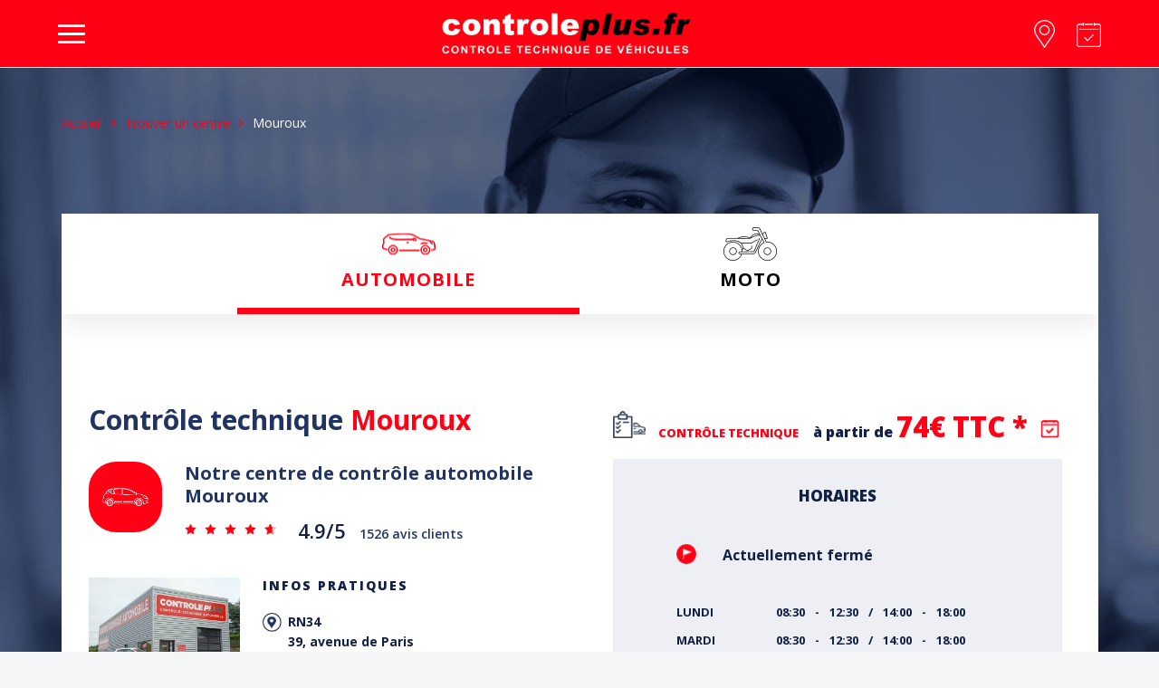

--- FILE ---
content_type: text/html; charset=UTF-8
request_url: https://www.controleplus.fr/controle-technique/mouroux/
body_size: 67756
content:
<!DOCTYPE html>
<html lang="fr-FR">
<head >
<meta charset="UTF-8" />
<meta name="viewport" content="width=device-width, initial-scale=1" />
<title>Contrôle technique Mouroux pas cher</title>
<script>
  	jvcf7p_loading_url= "https://www.controleplus.fr/app/plugins/contact-form-7/images/ajax-loader.gif";
    jvcf7p_optionValues	= {"jvcf7p_show_label_error":"errorMsgshow","jvcf7p_invalid_field_design":"theme_3","jvcf7p_hide_contact_form_7_validation_error":"yes","jvcf7p_msg_required":"Ce champs est requis","jvcf7p_msg_email":"Veuillez entrer un email valide.","jvcf7p_msg_url":"Please enter a valid URL.","jvcf7p_msg_date":"Please enter a valid date.","jvcf7p_msg_dateISO":"Please enter a valid date (ISO).","jvcf7p_msg_number":"Veuillez entrer un nombre valide.","jvcf7p_msg_digits":"Please enter only digits.","jvcf7p_msg_alpha_numeric":"Letters, numbers, and underscores only.","jvcf7p_msg_letters_only":"Letters only please.","jvcf7p_msg_letters_space":"Letters and space only.","jvcf7p_msg_creditcard":"Please enter a valid credit card number.","jvcf7p_msg_phoneUS":"Please specify a valid phone number","jvcf7p_msg_equalTo":"Please enter the same value again.","jvcf7p_msg_extension":"Please enter a file with a valid extension.","jvcf7p_msg_require_from_group":"Please fill at least {0} of these fields.","jvcf7p_msg_maxlength":"Please enter no more than {0} characters.","jvcf7p_msg_minlength":"Please enter at least {0} characters.","jvcf7p_msg_rangelength":"Please enter a value between {0} and {1} characters long.","jvcf7p_msg_range":"Please enter a value between {0} and {1}.","jvcf7p_msg_max":"Please enter a value less than or equal to {0}.","jvcf7p_msg_min":"Please enter a value greater than or equal to {0}.","jvcf7p_msg_iban":"Please specify a valid IBAN.","jvcf7p_msg_custom_code":"Please enter valid code."};
	jvcf7p_invalid_field_design = "theme_3";
	jvcf7p_show_label_error = "errorMsgshow";
	jvcf7p_custom_code = null;
  </script>
<!-- This site is optimized with the Yoast SEO plugin v11.3 - https://yoast.com/wordpress/plugins/seo/ -->
<meta name="description" content="Centre de Contrôle Mouroux à côté de Jardiland. Ouvert 6 jours / 7 avec ou sans Rdv. Réalisez votre Contrôle Technique au Meilleur prix. Réservez en ligne."/>
<link rel="canonical" href="https://www.controleplus.fr/controle-technique/mouroux/" />
<meta property="og:locale" content="fr_FR" />
<meta property="og:type" content="article" />
<meta property="og:title" content="Contrôle technique Mouroux pas cher" />
<meta property="og:description" content="Centre de Contrôle Mouroux à côté de Jardiland. Ouvert 6 jours / 7 avec ou sans Rdv. Réalisez votre Contrôle Technique au Meilleur prix. Réservez en ligne." />
<meta property="og:url" content="https://www.controleplus.fr/controle-technique/mouroux/" />
<meta property="og:site_name" content="Controleplus.fr" />
<meta property="og:image" content="https://www.controleplus.fr/app/uploads/2019/01/controle-technique-mouroux.jpg" />
<meta property="og:image:secure_url" content="https://www.controleplus.fr/app/uploads/2019/01/controle-technique-mouroux.jpg" />
<meta property="og:image:width" content="526" />
<meta property="og:image:height" content="349" />
<meta name="twitter:card" content="summary_large_image" />
<meta name="twitter:description" content="Centre de Contrôle Mouroux à côté de Jardiland. Ouvert 6 jours / 7 avec ou sans Rdv. Réalisez votre Contrôle Technique au Meilleur prix. Réservez en ligne." />
<meta name="twitter:title" content="Contrôle technique Mouroux pas cher" />
<meta name="twitter:image" content="https://www.controleplus.fr/app/uploads/2019/01/controle-technique-mouroux.jpg" />
<script type='application/ld+json' class='yoast-schema-graph yoast-schema-graph--main'>{"@context":"https://schema.org","@graph":[{"@type":"Organization","@id":"https://www.controleplus.fr/#organization","name":"","url":"https://www.controleplus.fr/","sameAs":[]},{"@type":"WebSite","@id":"https://www.controleplus.fr/#website","url":"https://www.controleplus.fr/","name":"Controleplus.fr","publisher":{"@id":"https://www.controleplus.fr/#organization"},"potentialAction":{"@type":"SearchAction","target":"https://www.controleplus.fr/?s={search_term_string}","query-input":"required name=search_term_string"}},{"@type":"WebPage","@id":"https://www.controleplus.fr/controle-technique/mouroux/#webpage","url":"https://www.controleplus.fr/controle-technique/mouroux/","inLanguage":"fr-FR","name":"Contr\u00f4le technique Mouroux\u00a0pas cher","isPartOf":{"@id":"https://www.controleplus.fr/#website"},"image":{"@type":"ImageObject","@id":"https://www.controleplus.fr/controle-technique/mouroux/#primaryimage","url":"https://www.controleplus.fr/app/uploads/2019/01/controle-technique-mouroux.jpg","width":526,"height":349},"primaryImageOfPage":{"@id":"https://www.controleplus.fr/controle-technique/mouroux/#primaryimage"},"datePublished":"2019-01-15T12:22:04+00:00","dateModified":"2025-12-20T23:18:39+00:00","description":"Centre de Contr\u00f4le Mouroux \u00e0 c\u00f4t\u00e9 de Jardiland. Ouvert 6 jours / 7 avec ou sans Rdv. R\u00e9alisez votre Contr\u00f4le Technique au Meilleur prix. R\u00e9servez en ligne."}]}</script>
<!-- / Yoast SEO plugin. -->

<link rel='dns-prefetch' href='//maps.googleapis.com' />
<link rel='dns-prefetch' href='//ajax.googleapis.com' />
<link rel='dns-prefetch' href='//fonts.googleapis.com' />
<link rel='dns-prefetch' href='//s.w.org' />
<link rel="alternate" type="application/rss+xml" title="Controleplus.fr &raquo; Flux" href="https://www.controleplus.fr/feed/" />
<link rel="alternate" type="application/rss+xml" title="Controleplus.fr &raquo; Flux des commentaires" href="https://www.controleplus.fr/comments/feed/" />
<link rel="alternate" type="application/rss+xml" title="Controleplus.fr &raquo; Mouroux Flux des commentaires" href="https://www.controleplus.fr/controle-technique/mouroux/feed/" />
		<script type="text/javascript">
			window._wpemojiSettings = {"baseUrl":"https:\/\/s.w.org\/images\/core\/emoji\/11.2.0\/72x72\/","ext":".png","svgUrl":"https:\/\/s.w.org\/images\/core\/emoji\/11.2.0\/svg\/","svgExt":".svg","source":{"concatemoji":"https:\/\/www.controleplus.fr\/wp\/wp-includes\/js\/wp-emoji-release.min.js?ver=5.1"}};
			!function(a,b,c){function d(a,b){var c=String.fromCharCode;l.clearRect(0,0,k.width,k.height),l.fillText(c.apply(this,a),0,0);var d=k.toDataURL();l.clearRect(0,0,k.width,k.height),l.fillText(c.apply(this,b),0,0);var e=k.toDataURL();return d===e}function e(a){var b;if(!l||!l.fillText)return!1;switch(l.textBaseline="top",l.font="600 32px Arial",a){case"flag":return!(b=d([55356,56826,55356,56819],[55356,56826,8203,55356,56819]))&&(b=d([55356,57332,56128,56423,56128,56418,56128,56421,56128,56430,56128,56423,56128,56447],[55356,57332,8203,56128,56423,8203,56128,56418,8203,56128,56421,8203,56128,56430,8203,56128,56423,8203,56128,56447]),!b);case"emoji":return b=d([55358,56760,9792,65039],[55358,56760,8203,9792,65039]),!b}return!1}function f(a){var c=b.createElement("script");c.src=a,c.defer=c.type="text/javascript",b.getElementsByTagName("head")[0].appendChild(c)}var g,h,i,j,k=b.createElement("canvas"),l=k.getContext&&k.getContext("2d");for(j=Array("flag","emoji"),c.supports={everything:!0,everythingExceptFlag:!0},i=0;i<j.length;i++)c.supports[j[i]]=e(j[i]),c.supports.everything=c.supports.everything&&c.supports[j[i]],"flag"!==j[i]&&(c.supports.everythingExceptFlag=c.supports.everythingExceptFlag&&c.supports[j[i]]);c.supports.everythingExceptFlag=c.supports.everythingExceptFlag&&!c.supports.flag,c.DOMReady=!1,c.readyCallback=function(){c.DOMReady=!0},c.supports.everything||(h=function(){c.readyCallback()},b.addEventListener?(b.addEventListener("DOMContentLoaded",h,!1),a.addEventListener("load",h,!1)):(a.attachEvent("onload",h),b.attachEvent("onreadystatechange",function(){"complete"===b.readyState&&c.readyCallback()})),g=c.source||{},g.concatemoji?f(g.concatemoji):g.wpemoji&&g.twemoji&&(f(g.twemoji),f(g.wpemoji)))}(window,document,window._wpemojiSettings);
		</script>
		<style type="text/css">
img.wp-smiley,
img.emoji {
	display: inline !important;
	border: none !important;
	box-shadow: none !important;
	height: 1em !important;
	width: 1em !important;
	margin: 0 .07em !important;
	vertical-align: -0.1em !important;
	background: none !important;
	padding: 0 !important;
}
</style>
	<link rel='stylesheet' id='child-theme-css'  href='https://www.controleplus.fr/app/themes/controleplus/style.css?ver=4.2' type='text/css' media='all' />
<link rel='stylesheet' id='menu-icons-extra-css'  href='https://www.controleplus.fr/app/plugins/menu-icons/css/extra.min.css?ver=0.11.4' type='text/css' media='all' />
<link rel='stylesheet' id='wp-block-library-css'  href='https://www.controleplus.fr/wp/wp-includes/css/dist/block-library/style.min.css?ver=5.1' type='text/css' media='all' />
<link rel='stylesheet' id='wc-block-style-css'  href='https://www.controleplus.fr/app/plugins/woo-gutenberg-products-block/build/style.css?ver=2.1.0' type='text/css' media='all' />
<link rel='stylesheet' id='coblocks-frontend-css'  href='https://www.controleplus.fr/app/plugins/coblocks/dist/blocks.style.build.css?ver=1.9.6' type='text/css' media='all' />
<link rel='stylesheet' id='ugb-style-css-css'  href='https://www.controleplus.fr/app/plugins/stackable-ultimate-gutenberg-blocks/dist/frontend_blocks.css?ver=1.12.1' type='text/css' media='all' />
<style id='ugb-style-css-inline-css' type='text/css'>
:root {
			--content-width: 900px;
		}
</style>
<link rel='stylesheet' id='kadence-blocks-style-css-css'  href='https://www.controleplus.fr/app/plugins/kadence-blocks/dist/blocks.style.build.css?ver=1.4.5' type='text/css' media='all' />
<link rel='stylesheet' id='bodhi-svgs-attachment-css'  href='https://www.controleplus.fr/app/mu-plugins/svg-support/css/svgs-attachment.css?ver=5.1' type='text/css' media='all' />
<link rel='stylesheet' id='contact-form-7-css'  href='https://www.controleplus.fr/app/plugins/contact-form-7/includes/css/styles.css?ver=5.1.3' type='text/css' media='all' />
<link rel='stylesheet' id='jvcf7p_style-css'  href='https://www.controleplus.fr/app/plugins/jquery-validation-for-contact-form-7-pro/css/jvcf7p_validate.css?ver=5.1' type='text/css' media='all' />
<link rel='stylesheet' id='lazysizes-fadein-style-css'  href='https://www.controleplus.fr/app/plugins/lazysizes/css/lazysizes.fadein.min.css?ver=4.1.5' type='text/css' media='all' />
<link rel='stylesheet' id='woocommerce-layout-css'  href='https://www.controleplus.fr/app/plugins/woocommerce/assets/css/woocommerce-layout.css?ver=3.5.5' type='text/css' media='all' />
<link rel='stylesheet' id='woocommerce-smallscreen-css'  href='https://www.controleplus.fr/app/plugins/woocommerce/assets/css/woocommerce-smallscreen.css?ver=3.5.5' type='text/css' media='only screen and (max-width: 768px)' />
<link rel='stylesheet' id='woocommerce-general-css'  href='https://www.controleplus.fr/app/plugins/woocommerce/assets/css/woocommerce.css?ver=3.5.5' type='text/css' media='all' />
<style id='woocommerce-inline-inline-css' type='text/css'>
.woocommerce form .form-row .required { visibility: visible; }
</style>
<link rel='stylesheet' id='wordpress-popular-posts-css-css'  href='https://www.controleplus.fr/app/plugins/wordpress-popular-posts/public/css/wpp.css?ver=4.2.2' type='text/css' media='all' />
<link rel='stylesheet' id='google-fonts-css'  href='//fonts.googleapis.com/css?family=Open+Sans%3A300italic%2C400italic%2C700italic%2C400%2C600%2C700%2C300%2C800&#038;ver=5.1' type='text/css' media='all' />
<link rel='stylesheet' id='icomoon-css'  href='https://www.controleplus.fr/app/themes/controleplus/assets/icomoon/style.css?ver=5.1' type='text/css' media='all' />
<script type='text/javascript' src='https://www.controleplus.fr/app/plugins/stackable-ultimate-gutenberg-blocks/dist/frontend_blocks.js?ver=1.12.1'></script>
<script type='text/javascript' src='//ajax.googleapis.com/ajax/libs/jquery/3.3.1/jquery.min.js?ver=3.3.1'></script>
<script type='text/javascript' src='https://www.controleplus.fr/wp/wp-includes/js/jquery/jquery-migrate.min.js?ver=1.4.1'></script>
<script type='text/javascript' src='https://www.controleplus.fr/app/plugins/lazysizes/js/lazysizes.aspectratio.min.js?ver=4.1.5'></script>
<script type='text/javascript' src='https://www.controleplus.fr/app/plugins/lazysizes/js/lazysizes.min.js?ver=4.1.5'></script>
<script type='text/javascript' src='https://www.controleplus.fr/app/plugins/lazysizes/js/lazysizes.unveilhooks.min.js?ver=4.1.5'></script>
<script type='text/javascript'>
/* <![CDATA[ */
var wpp_params = {"sampling_active":"0","sampling_rate":"100","ajax_url":"https:\/\/www.controleplus.fr\/wp-json\/wordpress-popular-posts\/v1\/popular-posts\/","ID":"120","token":"c56c569ad8","debug":""};
/* ]]> */
</script>
<script type='text/javascript' src='https://www.controleplus.fr/app/plugins/wordpress-popular-posts/public/js/wpp-4.2.0.min.js?ver=4.2.2'></script>
<!--[if lt IE 9]>
<script type='text/javascript' src='https://www.controleplus.fr/app/themes/genesis/lib/js/html5shiv.min.js?ver=3.7.3'></script>
<![endif]-->
<script type='text/javascript' src='https://www.controleplus.fr/app/themes/controleplus/assets/js/scrollreveal.js?ver=4.2'></script>
<script type='text/javascript'>
try {if(!!window.MSInputMethodContext && !!document.documentMode){document.documentElement.classList.remove("sr");document.documentElement.classList.add("is-ie");}}catch(e){}
</script>
<link rel='https://api.w.org/' href='https://www.controleplus.fr/wp-json/' />
<link rel="EditURI" type="application/rsd+xml" title="RSD" href="https://www.controleplus.fr/wp/xmlrpc.php?rsd" />
<link rel="wlwmanifest" type="application/wlwmanifest+xml" href="https://www.controleplus.fr/wp/wp-includes/wlwmanifest.xml" /> 
<link rel='shortlink' href='https://www.controleplus.fr/?p=120' />
<link rel="alternate" type="application/json+oembed" href="https://www.controleplus.fr/wp-json/oembed/1.0/embed?url=https%3A%2F%2Fwww.controleplus.fr%2Fcontrole-technique%2Fmouroux%2F" />
<link rel="alternate" type="text/xml+oembed" href="https://www.controleplus.fr/wp-json/oembed/1.0/embed?url=https%3A%2F%2Fwww.controleplus.fr%2Fcontrole-technique%2Fmouroux%2F&#038;format=xml" />
			<noscript><style>.lazyload { display: none !important; }</style></noscript>
		<script>if (window.NodeList && !NodeList.prototype.forEach) { NodeList.prototype.forEach = Array.prototype.forEach; }</script>		<script type="application/ld+json">
            {
            "@context": "https://schema.org/",
            "@type": "Service",
            "name": "Mouroux",
            "aggregateRating": {
                "@type": "AggregateRating",
                "ratingValue": "4",
                "bestRating": "5",
                "ratingCount": "1526"
            }
            }
        </script>
		<link rel="pingback" href="https://www.controleplus.fr/wp/xmlrpc.php" />
	<noscript><style>.woocommerce-product-gallery{ opacity: 1 !important; }</style></noscript>
	<link rel="icon" href="https://www.controleplus.fr/app/uploads/2019/03/favicon-100x100.png" sizes="32x32" />
<link rel="icon" href="https://www.controleplus.fr/app/uploads/2019/03/favicon-230x220.png" sizes="192x192" />
<link rel="apple-touch-icon-precomposed" href="https://www.controleplus.fr/app/uploads/2019/03/favicon-230x220.png" />
<meta name="msapplication-TileImage" content="https://www.controleplus.fr/app/uploads/2019/03/favicon.png" />
		<script>
			(function($) {
				$(function() {
					if ('undefined' !== typeof FWP) {
						FWP.auto_refresh = false;
					}
				});
			})(jQuery);
		</script>
				<style type="text/css" id="wp-custom-css">
			.post-type-archive-control-center .steps__tabs .type-l,
.frontpage_slider_link a:nth-child(2),.page-template-etape2 .type-l, .single-control-center .type-l{/*display:none!important;*/}

.after-content .slider-controles-right .slider-content img {
	max-height:122px!important;
}

.checkout-type-vl.ct-426367 #wc_checkout_add_ons_10_field .woocommerce-input-wrapper .select2-container .select2-results__options li:last-child{
	display:none!important;
}

/*
.checkout-type-moto.ct-122 #wc_checkout_add_ons_20_field .woocommerce-input-wrapper .select2-container .select2-results__options li:nth-child(2) {
	display:none!important;
}
*/

.steps__tabs ul li:not(.step__tabs-active).type-pl span:before, .steps__tabs ul li:not(.step__tabs-active).type-pl a:before, .steps__tabs ul li:not(.step__tabs-active).type-vl span:before, .steps__tabs ul li:not(.step__tabs-active).type-vl a:before, .steps__tabs ul li:not(.step__tabs-active).type-l span:before, .steps__tabs ul li:not(.step__tabs-active).type-l a:before {
	        filter: invert(1) brightness(0);
}

.steps__tabs ul li.type-vl:hover a::before, .steps__tabs ul li.type-pl:hover a::before, .steps__tabs ul li.type-l:hover a::before {
    filter: none;
}

.steps__tabs {
    max-width: 1145px !important;
    position:sticky!important;
    top: 48px;
    z-index: 100;
    background-color: #ffffff!important;
    box-shadow: 0 13px 25px #00000012!important;
}

@media(max-width:768px){
	.steps__tabs {
		top:56px;
	}
}

@media(max-width:1024px){
	.single-control-center .store-locator__wrapper{
		top: -585px!important;
	}
	.after-content .slider-service-left .block-title{
		position:relative;
		width:100%;
	}
	
	.steps__tabs ul li.type-vl a, .steps__tabs ul li.type-pl a, .steps__tabs ul li.type-l a{
		font-size:14px;
	}
	.page-template-etape2 .hero-wrapper, .page-template-etape3 .hero-wrapper{
		padding-bottom:0px;
	}
	.etape#etape2 .content{
		top:0px;
		margin-bottom:0;
		padding:2rem;
	}
	.page-template-etape3 .hero-wrapper h1.larger {
		display:none;
	}
}

@media (max-width: 1181px) {
	.single-control-center .store-locator__wrapper__container {
		width:100vw!important;
		overflow-x:hidden!important;
	}
}

.steps__tabs ul li.type-vl a, .steps__tabs ul li.type-pl a, .steps__tabs ul li.type-l a {
	color:black;
}


@media (min-width: 1024px) {
    .etape .content {
        display: block;
        max-width: 1145px;
    }
}


.skeepers_carousel_container .swiper-pagination-bullet button{
	box-sizing:border-box!important;
	transform:scale(1.2)!important;
}

.avis .header-avis a{
	border-radius:0!important;
	border:none!important;
}

.iziToast{
	background-color:#FF0014!important;
}

.iziToast .iziToast-message{
	color:white!important;
	font-size:16px!important;
}

.iziToast .iziToast-icon{
	filter: brightness(0) invert(1)!important;
}

.ctn-20-ans-deja{
	object-fit:contain!important;
}

#review-list {
    min-height: 800px;
    display: flex;
    flex-direction: column;
    align-items: center;
    justify-content: center;
}

.ct-114 .wc_payment_method.payment_method_monetico,
.ct-114 .wc_payment_method.payment_method_monetico_nx,
.ct-114 .addedFields,
.ct-114 #payment + h3,
.ct-115 .wc_payment_method.payment_method_monetico,
.ct-115 .wc_payment_method.payment_method_monetico_nx,
.ct-115 .addedFields,
.ct-115 #payment + h3{
	display:none!important;
}

.page-id-1665184 #genesis-content {
	background:#ebebeb!important;
}

.page-id-1665184 #genesis-content article.page{
	max-width:1275px;
}		</style>
		<!-- WooCommerce Google Analytics Integration -->
		<script type='text/javascript'>
			var gaProperty = 'G-NK9EWFZEPE';
			var disableStr = 'ga-disable-' + gaProperty;
			if ( document.cookie.indexOf( disableStr + '=true' ) > -1 ) {
				window[disableStr] = true;
			}
			function gaOptout() {
				document.cookie = disableStr + '=true; expires=Thu, 31 Dec 2099 23:59:59 UTC; path=/';
				window[disableStr] = true;
			}
		</script><script async src="https://www.googletagmanager.com/gtag/js?id=G-NK9EWFZEPE"></script>
		<script>
		window.dataLayer = window.dataLayer || [];
		function gtag(){dataLayer.push(arguments);}
		gtag('js', new Date());
		gtag('set', 'developer_id.dOGY3NW', true);

		gtag('config', 'G-NK9EWFZEPE', {
			'allow_google_signals': false,
			'link_attribution': false,
			'anonymize_ip': true,
			'custom_map': {
				'dimension1': 'logged_in'
			},
			'logged_in': 'no'
		} );

		
		</script>
		
		<!-- /WooCommerce Google Analytics Integration --></head>
<body class="control-center-template-default single single-control-center postid-120 wp-custom-logo woocommerce-no-js header-image full-width-content" itemscope itemtype="https://schema.org/WebPage"><div class="site-container animsition"><ul class="genesis-skip-link"><li><a href="#genesis-nav-primary" class="screen-reader-shortcut"> Passer à la navigation principale</a></li><li><a href="#genesis-content" class="screen-reader-shortcut"> Aller au contenu</a></li></ul><div id="header" class="header-wrapper"><header class="site-header" itemscope itemtype="https://schema.org/WPHeader"><div class="wrap"><div id="toggle" class="burger_boite"><span class="burger"></span></div><div class="title-area"><a href="https://www.controleplus.fr/" class="custom-logo-link" rel="home" itemprop="url" title="Contrôle technique pas cher"><img width="774" height="165" src="https://www.controleplus.fr/app/uploads/2019/03/logo-controleplus.png" class="custom-logo" alt="Controleplus.fr" itemprop="logo" srcset="https://www.controleplus.fr/app/uploads/2019/03/logo-controleplus.png 774w, https://www.controleplus.fr/app/uploads/2019/03/logo-controleplus-300x64.png 300w, https://www.controleplus.fr/app/uploads/2019/03/logo-controleplus-768x164.png 768w, https://www.controleplus.fr/app/uploads/2019/03/logo-controleplus-600x128.png 600w" sizes="(max-width: 774px) 100vw, 774px" /></a><p class="site-title" itemprop="headline"><a href="https://www.controleplus.fr/">Controleplus.fr</a></p></div><div class="widget-area header-widget-area"><div class="menu-secondaire-container"><ul id="menu-secondaire" class="menu"><li id="menu-item-558" class="menu-item menu-item-type-post_type menu-item-object-page menu-item-558"><a href="https://www.controleplus.fr/aide/faq/" itemprop="url">Aide &#038; Contact</a></li>
<li id="menu-item-79" class="menu-item menu-item-type-post_type menu-item-object-page menu-item-79"><a href="https://www.controleplus.fr/entreprise/" itemprop="url">A propos</a></li>
<li id="menu-item-556" class="menu-item menu-item-type-post_type menu-item-object-page menu-item-556"><a title="Avis Contrôle Technique" href="https://www.controleplus.fr/entreprise/avis-client/" itemprop="url">Avis</a></li>
<li id="menu-item-77" class="menu-item menu-item-type-post_type menu-item-object-page menu-item-77"><a href="https://www.controleplus.fr/entreprise/recrutement/" itemprop="url">Recrutement</a></li>
<li id="menu-item-1665192" class="menu-item menu-item-type-post_type menu-item-object-page menu-item-1665192"><a href="https://www.controleplus.fr/acces-pro/" itemprop="url">Accès Pro</a></li>
</ul></div><div class="menu-top-mobile-container"><ul id="menu-top-mobile" class="menu"><li id="menu-item-248" class="menu-item menu-item-type-post_type menu-item-object-page menu-item-248"><a title="Contrôle technique le plus proche" href="https://www.controleplus.fr/controle-technique/" itemprop="url"><img src="https://www.controleplus.fr/app/uploads/2019/01/header-local.svg" class="_mi _svg" aria-hidden="true" /><span class="visuallyhidden">Trouver un centre</span></a></li>
<li id="menu-item-249" class="menu-item menu-item-type-post_type menu-item-object-page menu-item-249"><a title="Contrôle technique rdv en ligne" href="https://www.controleplus.fr/controle-technique/rendez-vous/" itemprop="url"><img src="https://www.controleplus.fr/app/uploads/2019/01/header-calendar.svg" class="_mi _svg" aria-hidden="true" /><span class="visuallyhidden">Prendre rendez-vous</span></a></li>
</ul></div></div></div></header><nav class="nav-primary" aria-label="Main" itemscope itemtype="https://schema.org/SiteNavigationElement" id="genesis-nav-primary"><div class="wrap"><ul id="menu-principale" class="menu genesis-nav-menu menu-primary js-superfish"><li id="menu-item-214" class="red link-ct menu-item menu-item-type-post_type menu-item-object-page menu-item-214"><a title="Contrôle technique le plus proche" href="https://www.controleplus.fr/controle-technique/" itemprop="url"><span itemprop="name"><img src="https://www.controleplus.fr/app/uploads/2019/01/marker.svg" class="_mi _before _svg" aria-hidden="true" style="width:1.2em;" /><span>Trouver un centre</span></span></a></li>
<li id="menu-item-103" class="red link-rdv menu-item menu-item-type-post_type menu-item-object-page menu-item-103"><a title="Contrôle technique rdv en ligne" href="https://www.controleplus.fr/controle-technique/rendez-vous/" itemprop="url"><span itemprop="name"><img src="https://www.controleplus.fr/app/uploads/2019/02/calendar.svg" class="_mi _before _svg" aria-hidden="true" style="width:1.5em;" /><span>Prendre rendez-vous</span></span></a></li>
<li id="menu-item-74" class="menu-item menu-item-type-post_type menu-item-object-page menu-item-74"><a href="https://www.controleplus.fr/services/" itemprop="url"><span itemprop="name">Services</span></a></li>
<li id="menu-item-72" class="link-promos menu-item menu-item-type-post_type menu-item-object-page menu-item-72"><a title="Promotion contrôle technique" href="https://www.controleplus.fr/promos/" itemprop="url"><span itemprop="name">Promos</span></a></li>
<li id="menu-item-995497" class="menu-item menu-item-type-post_type menu-item-object-page menu-item-995497"><a href="https://www.controleplus.fr/controle-technique/" itemprop="url"><span itemprop="name">Auto</span></a></li>
<li id="menu-item-995496" class="menu-item menu-item-type-post_type menu-item-object-page menu-item-995496"><a href="https://www.controleplus.fr/controle-technique/moto/" itemprop="url"><span itemprop="name">Moto</span></a></li>
<li id="menu-item-71" class="link-lourd menu-item menu-item-type-post_type menu-item-object-page menu-item-71"><a title="Contrôle technique poids lourds" href="https://www.controleplus.fr/controle-technique/poids-lourd/" itemprop="url"><span itemprop="name">Poids lourd</span></a></li>
<li id="menu-item-164" class="search menu-item menu-item-type-custom menu-item-object-custom menu-item-164"><a href="#" itemprop="url"><span itemprop="name"><img src="https://www.controleplus.fr/app/uploads/2019/01/search.svg" class="_mi _svg" aria-hidden="true" style="width:1.2em;" /><span class="visuallyhidden">Search</span></span></a></li>
</ul></div></nav><div class="banner"><p><strong>Votre partenaire contrôle technique</strong> VL, Moto &amp; PL en Ile de France</p>
<div class="avis-verifie">
				<div class="rating-holder">
					<div class="c-rating" data-rating-value="4.75">
						<div class="rating-star"></div>
						<div class="rating-star"></div>
						<div class="rating-star"></div>
						<div class="rating-star"></div>
						<div class="rating-star"></div>
                    </div>
                    <span id="avisverifie-note">4.9/5</span>
                    <small style="display:none" id="avisverifie-note-number"></small>
					<small>22614 avis clients</small>
				</div>
			</div></div><div class="menu-block"><div class="menu-mobile"><div class="menu-mobile-primary"><div class="menu-primary-mobile-container"><ul id="menu-primary-mobile" class="menu"><li id="menu-item-540" class="menu-item menu-item-type-post_type menu-item-object-page menu-item-540"><a title="Contrôle technique le plus proche" href="https://www.controleplus.fr/controle-technique/" itemprop="url"><img src="https://www.controleplus.fr/app/uploads/2019/01/menu-block-marker.svg" class="_mi _before _svg" aria-hidden="true" style="width:2.5em;" /><span>Trouver<br>un centre</span></a></li>
<li id="menu-item-130" class="menu-item menu-item-type-post_type menu-item-object-page menu-item-130"><a title="Contrôle technique rdv en ligne" href="https://www.controleplus.fr/controle-technique/rendez-vous/" itemprop="url"><img src="https://www.controleplus.fr/app/uploads/2019/01/menu-block-calendar.svg" class="_mi _before _svg" aria-hidden="true" style="width:2.5em;" /><span>Prendre<br>rendez-vous</span></a></li>
<li id="menu-item-134" class="menu-item menu-item-type-post_type menu-item-object-page menu-item-134"><a href="https://www.controleplus.fr/services/" itemprop="url"><img src="https://www.controleplus.fr/app/uploads/2019/01/menu-block-service-1.svg" class="_mi _before _svg" aria-hidden="true" style="width:2.5em;" /><span>Mes Services<br>Plus</span></a></li>
<li id="menu-item-131" class="menu-item menu-item-type-post_type menu-item-object-page menu-item-131"><a title="Promotion contrôle technique" href="https://www.controleplus.fr/promos/" itemprop="url"><img src="https://www.controleplus.fr/app/uploads/2024/04/promo-menu-mobile-1.svg" class="_mi _before _svg" aria-hidden="true" style="width:3em;" /><span>Mes Promos</span></a></li>
<li id="menu-item-220" class="menu-item menu-item-type-post_type menu-item-object-page menu-item-220"><a title="Contrôle technique poids lourds" href="https://www.controleplus.fr/controle-technique/poids-lourd/" itemprop="url"><img src="https://www.controleplus.fr/app/uploads/2019/01/menu-block-camion.svg" class="_mi _before _svg" aria-hidden="true" style="width:4.5em;" /><span>Poids<br>Lourd</span></a></li>
<li id="menu-item-995498" class="menu-item menu-item-type-post_type menu-item-object-page menu-item-995498"><a href="https://www.controleplus.fr/controle-technique/moto/" itemprop="url"><img src="https://www.controleplus.fr/app/uploads/2024/04/moto-menu-icon-1.svg" class="_mi _before _svg" aria-hidden="true" style="width:4.5em;" /><span>Moto</span></a></li>
</ul></div></div><div class="menu-mobile-secondary"><div class="close"></div><form method="get" id="searchform" action="https://www.controleplus.fr/">
    <input type="text" class="field" name="s" id="s" placeholder="Taper votre recherche ici" />
    <input type="submit" class="submit" name="submit" id="searchsubmit" value="Rechercher" />
</form><div class="menu-secondary-mobile-container"><ul id="menu-secondary-mobile" class="menu"><li id="menu-item-580" class="menu-item menu-item-type-post_type menu-item-object-page menu-item-580"><a href="https://www.controleplus.fr/aide/faq/" itemprop="url">FAQ &#038; Contact</a></li>
<li id="menu-item-581" class="menu-item menu-item-type-post_type menu-item-object-page menu-item-581"><a href="https://www.controleplus.fr/tout-savoir/" itemprop="url">Tout savoir sur le contrôle technique</a></li>
<li id="menu-item-242" class="menu-item menu-item-type-post_type menu-item-object-page current_page_parent menu-item-242"><a href="https://www.controleplus.fr/magazine/" itemprop="url">Notre Magazine</a></li>
<li id="menu-item-241" class="menu-item menu-item-type-post_type menu-item-object-page menu-item-241"><a href="https://www.controleplus.fr/aide/newsletter/" itemprop="url">Inscription à la Newsletter</a></li>
<li id="menu-item-243" class="menu-item menu-item-type-post_type menu-item-object-page menu-item-243"><a href="https://www.controleplus.fr/entreprise/" itemprop="url">A propos de ControlesPlus.fr</a></li>
<li id="menu-item-247" class="menu-item menu-item-type-post_type menu-item-object-page menu-item-247"><a title="Avis Contrôle technique" href="https://www.controleplus.fr/entreprise/avis-client/" itemprop="url">Les avis client</a></li>
<li id="menu-item-250" class="menu-item menu-item-type-post_type menu-item-object-page menu-item-250"><a href="https://www.controleplus.fr/entreprise/recrutement/" itemprop="url">Espace recrutement</a></li>
<li id="menu-item-1665194" class="menu-item menu-item-type-post_type menu-item-object-page menu-item-1665194"><a href="https://www.controleplus.fr/acces-pro/" itemprop="url">Accès Professionnels</a></li>
</ul></div></div></div></div></div><div class="site-inner"><div class="content-sidebar-wrap"><div class="hero-wrapper">
    <div class="inner-wrap">
        <div class="breadcrumb" itemscope="" itemtype="https://schema.org/BreadcrumbList"><span
                    class="breadcrumb-link-wrap" itemprop="itemListElement" itemscope=""
                    itemtype="https://schema.org/ListItem">
                <div class="breadcrumb" itemprop="breadcrumb" itemscope itemtype="https://schema.org/BreadcrumbList"><span class="breadcrumb-link-wrap" itemprop="itemListElement" itemscope itemtype="https://schema.org/ListItem"><a class="breadcrumb-link" href="https://www.controleplus.fr/" itemprop="item" title="Contrôle technique pas cher"><span class="breadcrumb-link-text-wrap" itemprop="name">Accueil</span></a><meta itemprop="position" content="1"></span><svg class="icon arrow-right-simple" aria-hidden="true" role="img"><use xlink:href="#arrow-right-simple"></use></svg><span class="breadcrumb-link-wrap" itemprop="itemListElement" itemscope itemtype="https://schema.org/ListItem"><a class="breadcrumb-link" href="https://www.controleplus.fr/controle-technique/" itemprop="item" title="Contrôle technique le plus proche"><span class="breadcrumb-link-text-wrap" itemprop="name">Trouver un centre</span></a><meta itemprop="position" content="2"></span><svg class="icon arrow-right-simple" aria-hidden="true" role="img"><use xlink:href="#arrow-right-simple"></use></svg>Mouroux</div>        </div>
    </div>
    <div class="store-locator__wrapper">
                        <div class="steps__tabs">
                    <ul>
                        <li class="step__tabs-active type-vl"><a
                                    href="/controle-technique/mouroux">Automobile</a>
                        </li>
						 <li class="type-l"><a
							href="/controle-technique/moto/mouroux">Moto</a>
						</li>                                             </ul>
                </div>
                            <div class="store-locator__wrapper__container">
            <div class="store-locator__wrapper__container__left-part">
                <h1>Contrôle technique                     <span>Mouroux</span>
                </h1>
                <div class="store-locator__wrapper__container__left-part__description">
                    <div class="store-locator__wrapper__container__left-part__description__image "></div>
                    <div class="store-locator__wrapper__container__left-part__description__text">
													<h2>Notre centre de contrôle automobile Mouroux</h2>
												<div class="store-locator__wrapper__container__left-part__description__text__avis">
										<div class="avis-verifie-item">
						<div class="avis-verifie">
				<div class="rating-holder">
                    					<div class="c-rating" data-rating-value="4.75">
						<div class="rating-star"></div>
						<div class="rating-star"></div>
						<div class="rating-star"></div>
						<div class="rating-star"></div>
						<div class="rating-star"></div>
					</div>
											<span>4.9/5</span>
																<a href="#review-list" class="smooth-scroll"><small>1526 avis clients</small></a>
									</div>
			</div>
		</div>
								</div>
                    </div>
                </div>
                <section class="article_content">
        <div class="centre">
        <div class="imageCentre">
                                    <img class="wp-post-image" data-caption=""
                 src="https://www.controleplus.fr/app/uploads/2019/01/controle-technique-mouroux-300x199.jpg"
                 alt=""/>
                                            </div>
        <div class="infosCentre">
            <h3 id='info_pratique' class="infosCentre_title">Infos pratiques</h3>
                                        <div class="info-cp entry__address-icon" data-lat="48.8183234"
                     data-lng="3.0536965999999666">RN34<br />
39, avenue de Paris<br />
77120 Mouroux</div>
            			                            <div class="entry__phone">
                    <a href="tel:01 64 65 35 35">01 64 65 35 35</a>
                </div>
                        <div class="entry__contact">
                <a href="https://www.controleplus.fr/aide/contact/?centre=Mouroux">Envoyer un message</a>
            </div>
        </div>
    </div>
            <div class="the_content">
                            
<p> Situé sur la N34, à Mouroux en Seine et Marne (77), juste à côté de « Jardiland » ainsi que la Boulangerie, et à proximité de Coulommiers, notre <strong>centre de contrôle technique automobile de Mouroux</strong> vous accueille 6 jours sur 7, avec ou sans rendez-vous.</p>
                    </div>
    </section>
    <section class="store-locator__wrapper__container__left-part__vehicules">
        <h3 class="store-locator__wrapper__container__left-part__vehicules__title">Liste des véhicules</h3>
        <div class="store-locator__wrapper__container__left-part__vehicules__vehicules-grid">
            				                <div class="vehicules-grid__item">
                    <img src="https://www.controleplus.fr/app/uploads/2019/01/4x4-1.png">
                    <p>
                        4x4                    </p>
                </div>
				            				                <div class="vehicules-grid__item">
                    <img src="https://www.controleplus.fr/app/uploads/2019/01/camping-car.png">
                    <p>
                        Camping Car                    </p>
                </div>
				            				                <div class="vehicules-grid__item">
                    <img src="https://www.controleplus.fr/app/uploads/2019/01/collection.png">
                    <p>
                        Collections                    </p>
                </div>
				            				                <div class="vehicules-grid__item">
                    <img src="https://www.controleplus.fr/app/uploads/2019/01/electric-1.png">
                    <p>
                        Electrique / Hybride                    </p>
                </div>
				            				                <div class="vehicules-grid__item">
                    <img src="https://www.controleplus.fr/app/uploads/2024/04/gpl-1-1.png">
                    <p>
                        GPL                    </p>
                </div>
				            				                <div class="vehicules-grid__item">
                    <img src="https://www.controleplus.fr/app/uploads/2019/01/utilitaires.png">
                    <p>
                        Utilitaires                    </p>
                </div>
				            				                <div class="vehicules-grid__item">
                    <img src="https://www.controleplus.fr/app/uploads/2019/01/voiture.png">
                    <p>
                        Voitures                    </p>
                </div>
				            														            			        </div>
    </section>
<section id="my-map-store-locator">
    <div class="store-locator-map">
        <div class="marker" data-lat="48.8183234" data-lng="3.0536965999999666"></div>
    </div>
            <div class="proximite">
            A proximité : <a href="/controle-technique/coulommiers-z-i-1">Coulommiers Z.I.1</a>
        </div>
    </section>

    <section class="prestations">
        <h3 id='tarifs' class="prestations_title">
            Tarifs des prestations <span class="red">TTC</span>
        </h3>
        <div class="prestations_onglets">
                                        <div class="prestations_onglets_title isDisplayed active" data-onglet="cto">
                    Contrôles obligatoires
                </div>
                                        <div class="prestations_onglets_title isDisplayed " data-onglet="pol">
                    Contrôle pollution
                </div>
                                        <div class="prestations_onglets_title " data-onglet="cvol">
                    Contrôle volontaire
                </div>
                                        <div class="prestations_onglets_title " data-onglet="cvis">
                    Contre-visites
                </div>
                    </div>
        <div class="prestations_content">
                                        <ul class="prestations_content_ul active" data-onglet="cto">
                                            <li><span class="intitule">Visite VP - Essence Diesel</span><span
                                    class="tarif">80 €</span></li>
                                            <li><span class="intitule">Visite VU - Essence Diesel</span><span
                                    class="tarif">90 €</span></li>
                                            <li><span class="intitule">Visite VP/VU - 4x4 Essence Diesel</span><span
                                    class="tarif">90 €</span></li>
                                            <li><span class="intitule">Visite - Camping Cars</span><span
                                    class="tarif">90 €</span></li>
                                            <li><span class="intitule">Visite VP/VU dont le C.I. est étranger</span><span
                                    class="tarif">90 €</span></li>
                                            <li><span class="intitule">Visite VP/VU Electrique, Hybride</span><span
                                    class="tarif">90 €</span></li>
                                            <li><span class="intitule">Visite VP/VU - GPL</span><span
                                    class="tarif">100 €</span></li>
                                    </ul>
                                        <ul class="prestations_content_ul " data-onglet="pol">
                                            <li><span class="intitule">Visite Complémentaire Pollution</span><span
                                    class="tarif">40 €</span></li>
                                    </ul>
                                        <ul class="prestations_content_ul " data-onglet="cvol">
                                            <li><span class="intitule">Visite Volontaire VP/VU</span><span
                                    class="tarif">80 €</span></li>
                                            <li><span class="intitule">Visite Volontaire Partielle</span><span
                                    class="tarif">40 €</span></li>
                                    </ul>
                                        <ul class="prestations_content_ul " data-onglet="cvis">
                                            <li><span class="intitule">C.V Visuelle</span><span
                                    class="tarif">20 €</span></li>
                                            <li><span class="intitule">C.V avec utilisation du Matériel (Pollution / Freinage)</span><span
                                    class="tarif">40 €</span></li>
                                            <li><span class="intitule">C.V incluant le point 0.4.1.a.2</span><span
                                    class="tarif">60 €</span></li>
                                            <li><span class="intitule">C.V. Extérieure</span><span
                                    class="tarif">40 €</span></li>
                                            <li><span class="intitule">Assurance Contre Visite</span><span
                                    class="tarif">9.90 €</span></li>
                                    </ul>
                    </div>
		            </section>
            </div>
            <div class="store-locator__wrapper__container__right-part">
                
<div class="store-locator__wrapper__container__right-part store-wrapper">
            <h2>
            <small>Contrôle technique</small>
				<span class="price-from">à partir de <strong>74€ TTC *</strong></span>
        </h2>
        <div class="store-locator__wrapper__container__right-part__opening-times">
        <h3 id="horaires">horaires</h3>
        <ul class="store-locator__wrapper__container__right-part__opening-times__other-details">
                        <li class="currently-closed">
                Actuellement fermé</li>
                                            </ul>
                    <ul class="store-locator__wrapper__container__right-part__opening-times__planning">
                                    <li>
                                                <span>Lundi</span> 08:30 - 12:30 / 14:00 - 18:00                    </li>
                                    <li>
                                                <span>Mardi</span> 08:30 - 12:30 / 14:00 - 18:00                    </li>
                                    <li>
                                                <span>Mercredi</span> 08:30 - 12:30 / 14:00 - 18:00                    </li>
                                    <li>
                                                <span>Jeudi</span> 08:30 - 12:30 / 14:00 - 18:00                    </li>
                                    <li>
                                                <span>Vendredi</span> 08:30 - 12:30 / 14:00 - 18:00                    </li>
                                    <li>
                                                <span>Samedi</span> 08:30 - 12:30 / 14:00 - 17:00                    </li>
                            </ul>
                <div class="store-locator__wrapper__container__right-part__opening-times__promotions">
                        <h3 id="promo">promos flash</h3>
            <div class="store-locator__wrapper__container__right-part__opening-times__promotions__list-of-types">
                                    <div class="store-locator__wrapper__container__right-part__opening-times__promotions__list-of-types__type controle-technique">
                        <strong>contrôle technique</strong> à partir de <span>74€ TTC *</span>
                    </div>
                                                <div class="store-locator__wrapper__container__right-part__opening-times__promotions__list-of-types__type contre-visite">
                    <strong>contre visite</strong> à partir de <span>40€ TTC *</span>
                </div>
                                                <div class="store-locator__wrapper__container__right-part__opening-times__promotions__list-of-types__type ct-antipollution">
                    <strong>visite pollution</strong> à partir de <span>40€ TTC *</span>
                </div>
                				<p><small style="color: #878787;margin-left: -40px;margin-right: -40px;display: block;margin-top: 10px;font-size: 12px;">* Le tarif peut varier selon le type de véhicule et/ou son énergie</small></p>
            </div>
                        <div id="rdv" class="store-locator__wrapper__container__right-part__opening-times__buttons">
                <a href="https://autonome.controleplus.fr/type-dexamen?ct=2228&type=vl" class="button red">Je prends RDV
                    <svg class="icon arrow-right-simple" aria-hidden="true" role="img">
                        <use xlink:href="#arrow-right-simple"></use>
                    </svg>
                </a>

				                    					<a href="https://maps.google.com?saddr=&daddr=48.8183234,3.0536965999999666"
					   rel="nofollow" target="_blank" class="button blue">Itinéraire
						<svg class="icon arrow-right-simple" aria-hidden="true" role="img">
							<use xlink:href="#arrow-right-simple"></use>
						</svg>
					</a>
				                <div class="links">
                    <a href="#info_pratique" class="sliding-link link">
                        <svg class="icon arrow-right-simple" aria-hidden="true" role="img">
                            <use xlink:href="#arrow-right-simple"></use>
                        </svg>
                        Infos pratiques
                    </a>
                    <a href="#tarifs" class="sliding-link link">
                        <svg class="icon arrow-right-simple" aria-hidden="true" role="img">
                            <use xlink:href="#arrow-right-simple"></use>
                        </svg>
                        Prestations et tarifs
                    </a>
                </div>
            </div>

        </div>
    </div>
</div>
            </div>
        </div>
    </div>
</div>
<div class="single-nav-block">
    <ul>
        <li><a class="sliding-link" href="#info_pratique"><img src="https://www.controleplus.fr/app/themes/controleplus/assets/img/nav-fiche/info.png" alt="">INFOS</a></li>
        <li><a class="sliding-link" href="#horaires"><img src="https://www.controleplus.fr/app/themes/controleplus/assets/img/nav-fiche/flag.png" alt="">HORAIRES</a></li>
                    <li><a class="sliding-link" href="#promo"><img src="https://www.controleplus.fr/app/themes/controleplus/assets/img/nav-fiche/tag.png" alt="">PROMO</a></li>
                <li><a href="https://autonome.controleplus.fr/type-dexamen?ct=2228&type=vl"><img src="https://www.controleplus.fr/app/themes/controleplus/assets/img/nav-fiche/calendar.png" alt="">PRENDRE RDV</a></li>
        <li><a href="https://maps.google.com?saddr=&daddr=48.8183234,3.0536965999999666" rel="nofollow" target="_blank"><img src="https://www.controleplus.fr/app/themes/controleplus/assets/img/nav-fiche/direction.png" alt="">ITINERAIRE</a></li>
    </ul>
</div><main class="content" id="genesis-content"><article class="post-120 control-center type-control-center status-publish has-post-thumbnail entry" itemscope itemtype="https://schema.org/CreativeWork"><header class="entry-header"></header><div class="entry-content" itemprop="text">
<p> Situé sur la N34, à Mouroux en Seine et Marne (77), juste à côté de « Jardiland » ainsi que la Boulangerie, et à proximité de Coulommiers, notre <strong>centre de contrôle technique automobile de Mouroux</strong> vous accueille 6 jours sur 7, avec ou sans rendez-vous.</p>
</div><footer class="entry-footer"></footer></article></main>        <section class="after-content">
            <div class="slider-service">
                <div class="slider-service-left">
                                        <div class="slider-service-left-item">
						<img width="1124" height="945" src="https://www.controleplus.fr/app/uploads/2019/03/services-controle-technique.jpg" class="img  scroll-reveal-opacity attachment-full size-full" alt="" srcset="https://www.controleplus.fr/app/uploads/2019/03/services-controle-technique.jpg 1124w, https://www.controleplus.fr/app/uploads/2019/03/services-controle-technique-300x252.jpg 300w, https://www.controleplus.fr/app/uploads/2019/03/services-controle-technique-768x646.jpg 768w, https://www.controleplus.fr/app/uploads/2019/03/services-controle-technique-1024x861.jpg 1024w, https://www.controleplus.fr/app/uploads/2019/03/services-controle-technique-600x504.jpg 600w" sizes="(max-width: 1124px) 100vw, 1124px" />                        <div class="block-title">
							<h2>Contrôle technique au meilleur prix à Mouroux</h2>
<p>Nous nous engageons à vous proposer les meilleurs tarifs sur notre site web</p>
						</div>
                    </div>
                </div>
                <div class="slider-service-right">
                    <div class="slider-item scroll-reveal-opacity">
                                                <h2>Les + d&rsquo;un contrôle technique à Mouroux</h2>
<p>Le centre Contrôleplus.fr de Mouroux (77120) proche de Jardiland vous propose de nombreux services + pour un contrôle technique pas cher et en toute simplicité.</p>
                        <div class="slider-service-wrapper">
                                                                                    <div class="slider-service-inner">
                                <div class="main-slider-item">
                                    <div class="slider-content">
                                                                                <div class="h4">Automobile</div>
                                        <div class="sub-slide-wrapper">
                                                                                        <div class="sub-slide-slide">
                                                                                                                                                <a href="https://www.controleplus.fr/services/#row-0" class="sub-slide-item">

                                                <div class="service-content">
                                                                                                            <img src="https://www.controleplus.fr/app/uploads/2019/01/promo.png"
                                                             alt=""/>
                                                                                                        <div class="desc-service">
                                                        <b>Promos Flash</b>sur internet                                                    </div>
                                                </div>
                                            </a>
                                                                                                                                        <a href="https://www.controleplus.fr/services/#row-1" class="sub-slide-item">

                                                <div class="service-content">
                                                                                                            <img src="https://www.controleplus.fr/app/uploads/2019/01/2x.png"
                                                             alt=""/>
                                                                                                        <div class="desc-service">
                                                        <b>Paiement en 2 fois</b>sur internet                                                    </div>
                                                </div>
                                            </a>
                                                                                                                                        <a href="https://www.controleplus.fr/services/#row-2" class="sub-slide-item">

                                                <div class="service-content">
                                                                                                            <img src="https://www.controleplus.fr/app/uploads/2019/03/assurance.png"
                                                             alt=""/>
                                                                                                        <div class="desc-service">
                                                        <b>Assurance contre visite</b>pour un contrôle sans souci                                                    </div>
                                                </div>
                                            </a>
                                                                                                                                        <a href="https://www.controleplus.fr/services/#row-3" class="sub-slide-item">

                                                <div class="service-content">
                                                                                                            <img src="https://www.controleplus.fr/app/uploads/2019/03/voiture-1.png"
                                                             alt=""/>
                                                                                                        <div class="desc-service">
                                                        <b>Prêt gratuit</b>d'un véhicule de remplacement                                                    </div>
                                                </div>
                                            </a>
                                                                                </div>
                                                                                <div class="sub-slide-slide">
                                                                                                                                                <a href="https://www.controleplus.fr/services/#row-4" class="sub-slide-item">

                                                <div class="service-content">
                                                                                                            <img src="https://www.controleplus.fr/app/uploads/2019/02/calendrier.png"
                                                             alt=""/>
                                                                                                        <div class="desc-service">
                                                        <b>Avec ou sans Rendez-vous</b>jusqu'à 6 jours sur 7                                                    </div>
                                                </div>
                                            </a>
                                                                                                                                        <a href="https://www.controleplus.fr/services/#row-5" class="sub-slide-item">

                                                <div class="service-content">
                                                                                                            <img src="https://www.controleplus.fr/app/uploads/2019/02/label.png"
                                                             alt=""/>
                                                                                                        <div class="desc-service">
                                                        <b>Remises partenaires</b>jusqu'à 25% de remise                                                    </div>
                                                </div>
                                            </a>
                                                                                                                                        <a href="https://www.controleplus.fr/services/#row-6" class="sub-slide-item">

                                                <div class="service-content">
                                                                                                            <img src="https://www.controleplus.fr/app/uploads/2019/02/wifi.png"
                                                             alt=""/>
                                                                                                        <div class="desc-service">
                                                        <b>WIFI gratuit</b>dans nos espaces d'attente                                                    </div>
                                                </div>
                                            </a>
                                                                                </div>
                                                                        </div>
                                                                    </div>
                            </div>
                        </div>
                                                <div class="slider-service-inner">
                                <div class="main-slider-item">
                                    <div class="slider-content">
                                                                                <div class="h4">Moto</div>
                                        <div class="sub-slide-wrapper">
                                                                                        <div class="sub-slide-slide">
                                                                                                                                                <a href="https://www.controleplus.fr/services/moto/#row-0" class="sub-slide-item">

                                                <div class="service-content">
                                                                                                            <img src="https://www.controleplus.fr/app/uploads/2024/04/nos-controleurs-motards.png"
                                                             alt=""/>
                                                                                                        <div class="desc-service">
                                                        <b>Nos contrôleurs Moto</b>sont des motards                                                    </div>
                                                </div>
                                            </a>
                                                                                                                                        <a href="https://www.controleplus.fr/services/moto/#row-1" class="sub-slide-item">

                                                <div class="service-content">
                                                                                                            <img src="https://www.controleplus.fr/app/uploads/2019/01/promo.png"
                                                             alt=""/>
                                                                                                        <div class="desc-service">
                                                        <b>Promos Flash</b>sur internet                                                    </div>
                                                </div>
                                            </a>
                                                                                                                                        <a href="https://www.controleplus.fr/services/moto/#row-2" class="sub-slide-item">

                                                <div class="service-content">
                                                                                                            <img src="https://www.controleplus.fr/app/uploads/2019/01/2x.png"
                                                             alt=""/>
                                                                                                        <div class="desc-service">
                                                        <b>Paiement en 2 fois</b> sur internet                                                    </div>
                                                </div>
                                            </a>
                                                                                                                                        <a href="https://www.controleplus.fr/services/moto/#row-3" class="sub-slide-item">

                                                <div class="service-content">
                                                                                                            <img src="https://www.controleplus.fr/app/uploads/2024/04/pret-gratuit-vehicule-remplacement-moto.png"
                                                             alt=""/>
                                                                                                        <div class="desc-service">
                                                        <b>Prêt gratuit</b>d'un véhicule de remplacement                                                    </div>
                                                </div>
                                            </a>
                                                                                </div>
                                                                                <div class="sub-slide-slide">
                                                                                                                                                <a href="https://www.controleplus.fr/services/moto/#row-4" class="sub-slide-item">

                                                <div class="service-content">
                                                                                                            <img src="https://www.controleplus.fr/app/uploads/2019/03/assurance.png"
                                                             alt=""/>
                                                                                                        <div class="desc-service">
                                                        <b>Assurance contre visite</b>pour un contrôle sans souci                                                    </div>
                                                </div>
                                            </a>
                                                                                                                                        <a href="https://www.controleplus.fr/services/moto/#row-5" class="sub-slide-item">

                                                <div class="service-content">
                                                                                                            <img src="https://www.controleplus.fr/app/uploads/2019/02/calendrier.png"
                                                             alt=""/>
                                                                                                        <div class="desc-service">
                                                        <b>Avec ou sans Rendez-vous</b>jusqu'à 6 jours sur 7                                                    </div>
                                                </div>
                                            </a>
                                                                                                                                        <a href="https://www.controleplus.fr/services/moto/#row-6" class="sub-slide-item">

                                                <div class="service-content">
                                                                                                            <img src="https://www.controleplus.fr/app/uploads/2019/02/label.png"
                                                             alt=""/>
                                                                                                        <div class="desc-service">
                                                        <b>Remises partenaires</b>jusqu'à 25% de remise                                                    </div>
                                                </div>
                                            </a>
                                                                                                                                        <a href="https://www.controleplus.fr/services/moto/#row-7" class="sub-slide-item">

                                                <div class="service-content">
                                                                                                            <img src="https://www.controleplus.fr/app/uploads/2019/02/wifi.png"
                                                             alt=""/>
                                                                                                        <div class="desc-service">
                                                        <b>WIFI gratuit</b>dans nos espaces d'attente                                                    </div>
                                                </div>
                                            </a>
                                                                                </div>
                                                                                <div class="sub-slide-slide">
                                                                                                                                                <a href="https://www.controleplus.fr/services/moto/#row-8" class="sub-slide-item">

                                                <div class="service-content">
                                                                                                            <img src="https://www.controleplus.fr/app/uploads/2024/04/espace-de-travail.png"
                                                             alt=""/>
                                                                                                        <div class="desc-service">
                                                        <b>Espace de travail</b>plus de confort                                                    </div>
                                                </div>
                                            </a>
                                                                                                                                        <a href="https://www.controleplus.fr/services/moto/#row-9" class="sub-slide-item">

                                                <div class="service-content">
                                                                                                            <img src="https://www.controleplus.fr/app/uploads/2024/04/boisson-chaude-a-volonte.png"
                                                             alt=""/>
                                                                                                        <div class="desc-service">
                                                        <b>Boissons chaudes</b>à volonté                                                    </div>
                                                </div>
                                            </a>
                                                                                </div>
                                                                        </div>
                                                                    </div>
                            </div>
                        </div>
                                                <div class="slider-service-inner">
                                <div class="main-slider-item">
                                    <div class="slider-content">
                                                                                <div class="h4">Poids lourds</div>
                                        <div class="sub-slide-wrapper">
                                                                                        <div class="sub-slide-slide">
                                                                                                                                                <a href="https://www.controleplus.fr/services/poids-lourds/#row-0" class="sub-slide-item">

                                                <div class="service-content">
                                                                                                            <img src="https://www.controleplus.fr/app/uploads/2019/01/insurance.png"
                                                             alt=""/>
                                                                                                        <div class="desc-service">
                                                        <b>Gestion de vos contrôles</b>de dernière minute                                                    </div>
                                                </div>
                                            </a>
                                                                                                                                        <a href="https://www.controleplus.fr/services/poids-lourds/#row-1" class="sub-slide-item">

                                                <div class="service-content">
                                                                                                            <img src="https://www.controleplus.fr/app/uploads/2019/03/assurance.png"
                                                             alt=""/>
                                                                                                        <div class="desc-service">
                                                        <b>Une plage horaire unique</b>en Ile de France                                                    </div>
                                                </div>
                                            </a>
                                                                                                                                        <a href="https://www.controleplus.fr/services/poids-lourds/#row-2" class="sub-slide-item">

                                                <div class="service-content">
                                                                                                            <img src="https://www.controleplus.fr/app/uploads/2019/01/insurance.png"
                                                             alt=""/>
                                                                                                        <div class="desc-service">
                                                        <b>Service chargement</b>de vos véhicules                                                    </div>
                                                </div>
                                            </a>
                                                                                                                                        <a href="https://www.controleplus.fr/services/poids-lourds/#row-3" class="sub-slide-item">

                                                <div class="service-content">
                                                                                                            <img src="https://www.controleplus.fr/app/uploads/2019/01/insurance.png"
                                                             alt=""/>
                                                                                                        <div class="desc-service">
                                                        <b>Convoyages de véhicules industriels</b>Maintenez vos effectifs                                                    </div>
                                                </div>
                                            </a>
                                                                                </div>
                                                                                <div class="sub-slide-slide">
                                                                                                                                                <a href="https://www.controleplus.fr/services/poids-lourds/#row-4" class="sub-slide-item">

                                                <div class="service-content">
                                                                                                            <img src="https://www.controleplus.fr/app/uploads/2019/03/assurance.png"
                                                             alt=""/>
                                                                                                        <div class="desc-service">
                                                        <b>Contrôles de vos limiteurs</b>chronotachygraphes, Ethylotests anti-démarrage                                                    </div>
                                                </div>
                                            </a>
                                                                                                                                        <a href="https://www.controleplus.fr/services/poids-lourds/#row-5" class="sub-slide-item">

                                                <div class="service-content">
                                                                                                            <img src="https://www.controleplus.fr/app/uploads/2019/01/insurance.png"
                                                             alt=""/>
                                                                                                        <div class="desc-service">
                                                        <b>Contrôles VGP de vos appareils</b>de levage (hayons, grues, bras, nacelles, rampes PMR, etc…)                                                    </div>
                                                </div>
                                            </a>
                                                                                                                                        <div class="sub-slide-item">

                                                <div class="service-content">
                                                                                                            <img src="https://www.controleplus.fr/app/uploads/2019/03/assurance.png"
                                                             alt=""/>
                                                                                                        <div class="desc-service">
                                                        <b>Contrôles de vos Extincteurs</b>2kg et 6kg embarqués                                                    </div>
                                                </div>
                                            </div>
                                                                                                                                        <div class="sub-slide-item">

                                                <div class="service-content">
                                                                                                            <img src="https://www.controleplus.fr/app/uploads/2019/03/assurance.png"
                                                             alt=""/>
                                                                                                        <div class="desc-service">
                                                        <b>Contrôles C.I.D. de vos bouteilles</b>de GAZ GNC                                                    </div>
                                                </div>
                                            </div>
                                                                                </div>
                                                                                <div class="sub-slide-slide">
                                                                                                                                                <a href="https://www.controleplus.fr/services/poids-lourds/#row-6" class="sub-slide-item">

                                                <div class="service-content">
                                                                                                            <img src="https://www.controleplus.fr/app/uploads/2019/03/assurance.png"
                                                             alt=""/>
                                                                                                        <div class="desc-service">
                                                        <b>2 pistes d’essais de freinage au décéléromètre</b>en Ile de France (Meaux-Chauconin et Villabé)                                                    </div>
                                                </div>
                                            </a>
                                                                                </div>
                                                                        </div>
                                                                    </div>
                            </div>
                        </div>
                                        </div>
                </div>
            </div>
            </div>
        </section>
    </div></div>    <section class="avis" id="review-list">
        <div class="content">
            <h3 class="avis_title">
                <div><span class="red">Avis clients</span> Contrôlesplus.fr</div>
                <div>Mouroux</div>
            </h3>
            <div class="link_page_page">
                <a href="https://www.controleplus.fr/entreprise/avis-client/?avis_ct=120">
                    <u>Consultez les avis 1526 avis</u>
                </a>
                du centre Mouroux            </div>

            <div class="avis_general mobile-only">
                <!--					<a href="#reviews-main" class="smooth-scroll">Consultez les --><!--                        avis
						</a> du centre -->                                <div class="score">
								<div class="avis-verifie-item">
						<div class="avis-verifie">
				<div class="rating-holder">
                    					<div class="c-rating" data-rating-value="4.75">
						<div class="rating-star"></div>
						<div class="rating-star"></div>
						<div class="rating-star"></div>
						<div class="rating-star"></div>
						<div class="rating-star"></div>
					</div>
											<span>4.9/5</span>
														</div>
			</div>
		</div>
		                </div>
            </div>

            <div class="avis-main-container">
                <!--<div id="netreviewsWidgetSingle" style="position: relative; width: 249px; height: 249px; line-height: normal;" class="desktop-only">
                    <img id="netreviewsWidgetSingleImage" src="//cl.avis-verifies.com/fr/widget4/widget19.png">
                    <div style="position: absolute; width: 151px; height: 26px; bottom: 114px; left: 175px; overflow: hidden; left: 50%; margin-left: -75.5px;">
                                            </div>
                    <div id="netreviewsWidgetSingleRateWrap" style="position: absolute; font-family: sans-serif; text-align: center; color: rgb(0, 0, 0); line-height: 1; font-weight: normal; width: 136px; height: 56px; font-size: 61px; top: 31px; left: 59px;">
                        <span id="netreviewsWidgetSingleavRate" style="font-size: inherit;">
                            </span>/<span id="netreviewsWidgetSingleRateOver" style="font-size: inherit;">5</span>
                    </div>
                    <div style="display: inline-block; position: absolute; font-family: arial; color: rgb(0, 0, 0); font-size: 16px; bottom: 89px; text-align: center; width: 100%; left: 0px;"> avis clients</div>
                </div>-->
								<div id="netreviewsWidgetSingle" style="position: relative; width: 249px; height: 249px; line-height: normal;" class="desktop-only">
														<svg xmlns="http://www.w3.org/2000/svg" viewBox="0 0 200 200">
    <defs>
        <style type="text/css">
            @font-face {
                font-family: 'Roboto-Bold';
                src: url('[data-uri]') format('woff');
                font-weight: normal;
                font-style: normal;
            }
        </style>
    </defs>
    <g>
        <circle cx="100" cy="100" r="99" fill="white" stroke="#CFCFCF" stroke-width="1"/>
        <text x="45%" y="59" font-size="45" fill="#ff0014" style="text-anchor: middle; font-family: 'Roboto-Bold';">4.9</text>
         <text x="68%" y="59" font-size="28" fill="#ff0014" style="text-anchor: middle; font-family: 'Roboto-Bold';">
            /5
        </text>
        <text x="50%" y="84" font-size="13" fill="#03030A" style="text-anchor: middle; font-family: 'Roboto-Bold';">1526 avis clients</text>
        <svg viewBox="0 0 163 200" x="0" y="15.5" width="200">
            <g>
                <svg xmlns="http://www.w3.org/2000/svg" viewBox="0 0 100 100" width="31">
                    <rect x="0" y="0" width="100" height="100" fill="#C7DEFF"/>
                    <mask id="Mask1">
                        <rect x="0" y="0" width="100" height="100" fill="white"/>
                    </mask>
                    <rect x="0" y="0" width="100" height="100" fill="#ff0014" mask="url(#Mask1)"/>
                </svg>
                <svg xmlns="http://www.w3.org/2000/svg" width="23" x="4" viewBox="0 0 101 92" fill="none">
                    <path d="M53.6038 2.60183L62.6806 29.8371C63.1245 31.1679 64.3862 32.0551 65.823 32.0551H96.6982C99.899 32.0551 101.231 36.0476 98.6374 37.8804L73.6499 55.5547C72.4934 56.3719 72.0144 57.8311 72.4467 59.1503L81.9907 87.763C82.9837 90.7282 79.5025 93.1914 76.9091 91.3586L52.2253 73.8827C50.8936 72.9371 49.118 72.9371 47.7862 73.8827L23.0908 91.3703C20.5091 93.2031 17.0279 90.7399 18.0091 87.7747L27.5532 59.1619C27.9971 57.8311 27.5065 56.3835 26.35 55.5664L1.37416 37.8687C-1.20753 36.0359 0.11252 32.0434 3.31335 32.0434H34.1885C35.6137 32.0434 36.887 31.1445 37.331 29.8254L46.4078 2.59015C47.5526 -0.865327 52.4473 -0.865327 53.6038 2.60183Z" fill="white"/>
                </svg>

            </g>
            <g transform="translate(33 0)">
                <svg xmlns="http://www.w3.org/2000/svg" viewBox="0 0 100 100" width="31">
                    <rect x="0" y="0" width="100" height="100" fill="#C7DEFF"/>
                    <mask id="Mask2">
                        <rect x="0" y="0" width="100" height="100" fill="white"/>
                    </mask>
                    <rect x="0" y="0" width="100" height="100" fill="#ff0014" mask="url(#Mask2)"/>
                </svg>
                <svg xmlns="http://www.w3.org/2000/svg" width="23" x="4" viewBox="0 0 101 92" fill="none">
                    <path d="M53.6038 2.60183L62.6806 29.8371C63.1245 31.1679 64.3862 32.0551 65.823 32.0551H96.6982C99.899 32.0551 101.231 36.0476 98.6374 37.8804L73.6499 55.5547C72.4934 56.3719 72.0144 57.8311 72.4467 59.1503L81.9907 87.763C82.9837 90.7282 79.5025 93.1914 76.9091 91.3586L52.2253 73.8827C50.8936 72.9371 49.118 72.9371 47.7862 73.8827L23.0908 91.3703C20.5091 93.2031 17.0279 90.7399 18.0091 87.7747L27.5532 59.1619C27.9971 57.8311 27.5065 56.3835 26.35 55.5664L1.37416 37.8687C-1.20753 36.0359 0.11252 32.0434 3.31335 32.0434H34.1885C35.6137 32.0434 36.887 31.1445 37.331 29.8254L46.4078 2.59015C47.5526 -0.865327 52.4473 -0.865327 53.6038 2.60183Z" fill="white"/>
                </svg>

            </g>
            <g transform="translate(66 0)">
                <svg xmlns="http://www.w3.org/2000/svg" viewBox="0 0 100 100" width="31">
                    <rect x="0" y="0" width="100" height="100" fill="#C7DEFF"/>
                    <mask id="Mask3">
                        <rect x="0" y="0" width="100" height="100" fill="white"/>
                    </mask>
                    <rect x="0" y="0" width="100" height="100" fill="#ff0014" mask="url(#Mask3)"/>
                </svg>
                <svg xmlns="http://www.w3.org/2000/svg" width="23" x="4" viewBox="0 0 101 92" fill="none">
                    <path d="M53.6038 2.60183L62.6806 29.8371C63.1245 31.1679 64.3862 32.0551 65.823 32.0551H96.6982C99.899 32.0551 101.231 36.0476 98.6374 37.8804L73.6499 55.5547C72.4934 56.3719 72.0144 57.8311 72.4467 59.1503L81.9907 87.763C82.9837 90.7282 79.5025 93.1914 76.9091 91.3586L52.2253 73.8827C50.8936 72.9371 49.118 72.9371 47.7862 73.8827L23.0908 91.3703C20.5091 93.2031 17.0279 90.7399 18.0091 87.7747L27.5532 59.1619C27.9971 57.8311 27.5065 56.3835 26.35 55.5664L1.37416 37.8687C-1.20753 36.0359 0.11252 32.0434 3.31335 32.0434H34.1885C35.6137 32.0434 36.887 31.1445 37.331 29.8254L46.4078 2.59015C47.5526 -0.865327 52.4473 -0.865327 53.6038 2.60183Z" fill="white"/>
                </svg>


            </g>
            <g transform="translate(99 0)">
                <svg xmlns="http://www.w3.org/2000/svg" viewBox="0 0 100 100" width="31">
                    <rect x="0" y="0" width="100" height="100" fill="#C7DEFF"/>
                    <mask id="Mask4">
                        <rect x="0" y="0" width="100" height="100" fill="white"/>
                    </mask>
                    <rect x="0" y="0" width="100" height="100" fill="#ff0014" mask="url(#Mask4)"/>

                </svg>
                <svg xmlns="http://www.w3.org/2000/svg" width="23" x="4" viewBox="0 0 101 92" fill="none">
                    <path d="M53.6038 2.60183L62.6806 29.8371C63.1245 31.1679 64.3862 32.0551 65.823 32.0551H96.6982C99.899 32.0551 101.231 36.0476 98.6374 37.8804L73.6499 55.5547C72.4934 56.3719 72.0144 57.8311 72.4467 59.1503L81.9907 87.763C82.9837 90.7282 79.5025 93.1914 76.9091 91.3586L52.2253 73.8827C50.8936 72.9371 49.118 72.9371 47.7862 73.8827L23.0908 91.3703C20.5091 93.2031 17.0279 90.7399 18.0091 87.7747L27.5532 59.1619C27.9971 57.8311 27.5065 56.3835 26.35 55.5664L1.37416 37.8687C-1.20753 36.0359 0.11252 32.0434 3.31335 32.0434H34.1885C35.6137 32.0434 36.887 31.1445 37.331 29.8254L46.4078 2.59015C47.5526 -0.865327 52.4473 -0.865327 53.6038 2.60183Z" fill="white"/>
                </svg>

            </g>
            <g transform="translate(132 0)">
                <svg xmlns="http://www.w3.org/2000/svg" viewBox="0 0 100 100" width="31">
                    <rect x="0" y="0" width="100" height="100" fill="#C7DEFF"/>
                    <mask id="Mask5">
                        <rect x="0" y="0" width="92" height="100" fill="white"/>
                    </mask>
                    <rect x="0" y="0" width="100" height="100" fill="#ff0014" mask="url(#Mask5)"/>
                </svg>
                <svg xmlns="http://www.w3.org/2000/svg" width="23" x="4" viewBox="0 0 101 92" fill="none">
                    <path d="M53.6038 2.60183L62.6806 29.8371C63.1245 31.1679 64.3862 32.0551 65.823 32.0551H96.6982C99.899 32.0551 101.231 36.0476 98.6374 37.8804L73.6499 55.5547C72.4934 56.3719 72.0144 57.8311 72.4467 59.1503L81.9907 87.763C82.9837 90.7282 79.5025 93.1914 76.9091 91.3586L52.2253 73.8827C50.8936 72.9371 49.118 72.9371 47.7862 73.8827L23.0908 91.3703C20.5091 93.2031 17.0279 90.7399 18.0091 87.7747L27.5532 59.1619C27.9971 57.8311 27.5065 56.3835 26.35 55.5664L1.37416 37.8687C-1.20753 36.0359 0.11252 32.0434 3.31335 32.0434H34.1885C35.6137 32.0434 36.887 31.1445 37.331 29.8254L46.4078 2.59015C47.5526 -0.865327 52.4473 -0.865327 53.6038 2.60183Z" fill="white"/>
                </svg>


            </g>
        </svg>
        <svg xmlns="http://www.w3.org/2000/svg" width="112" height="29" y="140" x="55" viewBox="0 0 112 29" fill="none">
            <defs>
                <style type="text/css">
                    .logo01 {
                        fill: #ff0014;
                    }

                    .logo02 {
                            fill: #03030A;
                    }
                </style>
            </defs>
            <path d="M37.595 10.9825H41.942L42.9033 13.8425H45.1423L41.0613 2.26193H38.481L34.3929 13.8425H36.639L37.5959 10.9825H37.595ZM39.7165 4.64083H39.8097L41.3776 9.30382H38.1567L39.7165 4.64083Z" class="logo02" fill="#ff0014"/>
<path d="M49.2465 13.8425L52.3401 5.15417H50.1791L48.1812 11.6121H48.0881L46.0749 5.15417H43.8906L46.9762 13.8425H49.2465Z" class="logo02" fill="#ff0014"/>
<path d="M55.2008 5.15417H53.1563V13.8434H55.2008V5.15417Z" class="logo02" fill="#ff0014"/>
<path d="M54.1821 3.93342C54.5038 3.93342 54.7806 3.82431 55.0136 3.60699C55.2465 3.38967 55.363 3.12495 55.363 2.81373C55.363 2.5025 55.2465 2.24673 55.0136 2.02851C54.7806 1.81119 54.5029 1.70209 54.1821 1.70209C53.8614 1.70209 53.5756 1.81119 53.3427 2.02851C53.1097 2.24583 52.9933 2.51055 52.9933 2.82088C52.9933 3.13121 53.1097 3.38788 53.3427 3.6061C53.5756 3.82342 53.856 3.93252 54.1821 3.93252V3.93342Z" class="logo02" fill="#ff0014"/>
<path d="M63.2758 12.6852C63.5921 12.2658 63.7497 11.7838 63.7497 11.24C63.7497 10.6238 63.5473 10.1212 63.1432 9.7322C62.7391 9.34317 62.1299 9.06414 61.3164 8.89333L59.8319 8.5821C59.3911 8.48373 59.0766 8.35316 58.8875 8.1895C58.6985 8.02673 58.6035 7.81746 58.6035 7.56347C58.6035 7.27371 58.7469 7.03493 59.0354 6.84891C59.323 6.662 59.6795 6.56899 60.1042 6.56899C60.5755 6.56899 60.941 6.67899 61.1999 6.89899C61.4589 7.119 61.6273 7.37209 61.7052 7.65648L63.5634 7.46241C63.4236 6.72639 63.0617 6.13971 62.4793 5.70239C61.8961 5.26507 61.0942 5.04596 60.0738 5.04596C59.3794 5.04596 58.7675 5.15507 58.2389 5.37239C57.7103 5.58971 57.2982 5.89556 57.0034 6.28996C56.7078 6.68346 56.5608 7.1503 56.5608 7.68868C56.5608 8.32096 56.7606 8.84056 57.1593 9.24748C57.558 9.6544 58.1753 9.94863 59.0094 10.1293L60.4939 10.4405C61.2716 10.6167 61.6595 10.9485 61.6595 11.435C61.6595 11.7256 61.5117 11.9698 61.217 12.1692C60.9213 12.3687 60.5298 12.4688 60.0433 12.4688C59.5568 12.4688 59.1948 12.3696 58.8965 12.1692C58.5982 11.9698 58.4055 11.6756 58.3177 11.2874L56.3198 11.4743C56.4497 12.2721 56.8368 12.8954 57.4818 13.3435C58.1269 13.7915 58.9807 14.016 60.0433 14.016C60.769 14.016 61.4096 13.8997 61.9668 13.6663C62.5241 13.4329 62.9604 13.1065 63.2767 12.687L63.2758 12.6852Z" class="logo02" fill="#ff0014"/>
<path d="M42.8406 16.3117L39.833 25.4204H39.7085L36.7008 16.3117H34.392L38.4801 27.8914H41.0613L45.1423 16.3117H42.8406Z" class="logo02" fill="#ff0014"/>
<path d="M47.6141 18.1227H49.0987L50.6683 15.8297H48.6946L47.6141 18.1227Z" class="logo02" fill="#ff0014"/>
<path d="M51.248 20.143C50.8771 19.7852 50.4524 19.5214 49.9731 19.3506C49.4938 19.1798 48.9876 19.0939 48.4536 19.0939C47.624 19.0939 46.9045 19.2835 46.2926 19.6609C45.6807 20.0392 45.2068 20.5669 44.8699 21.243C44.533 21.9191 44.3646 22.7052 44.3646 23.6022C44.3646 24.4992 44.5339 25.296 44.8735 25.965C45.213 26.634 45.6986 27.15 46.3312 27.5158C46.9637 27.8806 47.7145 28.064 48.5853 28.064C49.259 28.064 49.8557 27.962 50.3772 27.7572C50.8977 27.5524 51.325 27.2627 51.6592 26.887C51.9934 26.5114 52.2228 26.0723 52.3473 25.5697L50.4354 25.3443C50.3422 25.593 50.2087 25.8022 50.0349 25.9704C49.8611 26.1385 49.6541 26.2646 49.4131 26.3469C49.1721 26.43 48.9069 26.4712 48.6167 26.4712C48.1705 26.4712 47.7808 26.3728 47.4466 26.1761C47.1124 25.9793 46.8535 25.6931 46.6689 25.3175C46.5032 24.9795 46.4127 24.5788 46.3966 24.1164H52.4405V23.4788C52.4405 22.7168 52.3339 22.0604 52.1215 21.5086C51.9092 20.9568 51.6171 20.5025 51.2471 20.1448L51.248 20.143ZM47.3418 20.9979C47.6526 20.7905 48.028 20.6867 48.4688 20.6867C48.9096 20.6867 49.277 20.7905 49.5726 20.9979C49.8683 21.2054 50.0905 21.4916 50.241 21.8565C50.3485 22.1176 50.4166 22.4119 50.447 22.7383H46.4046C46.4315 22.4119 46.5068 22.1096 46.634 21.8332C46.7943 21.4836 47.0309 21.2054 47.3418 20.9979Z" class="logo02" fill="#ff0014"/>
<path d="M57.765 19.0859C57.2677 19.0859 56.8242 19.2218 56.4354 19.4937C56.0466 19.7656 55.7751 20.1555 55.6192 20.6635H55.526V19.2022H53.5443V27.8914H55.5888V22.7929C55.5888 22.4199 55.673 22.0935 55.8414 21.8136C56.0098 21.5337 56.2419 21.3137 56.5375 21.1527C56.8332 20.9926 57.1701 20.9121 57.5481 20.9121C57.7193 20.9121 57.8976 20.9228 58.0848 20.9434C58.2712 20.964 58.4082 20.9899 58.4969 21.0212V19.1405C58.4038 19.1253 58.2855 19.1118 58.143 19.102C58.0006 19.0922 57.8752 19.0868 57.7659 19.0868L57.765 19.0859Z" class="logo02" fill="#ff0014"/>
<path d="M60.2915 15.7519C59.9654 15.7519 59.6849 15.861 59.452 16.0783C59.2191 16.2956 59.1026 16.5603 59.1026 16.8707C59.1026 17.181 59.2191 17.4377 59.452 17.6559C59.6849 17.8732 59.9654 17.9823 60.2915 17.9823C60.6176 17.9823 60.89 17.8732 61.1229 17.6559C61.3558 17.4386 61.4723 17.1738 61.4723 16.8626C61.4723 16.5514 61.3558 16.2956 61.1229 16.0774C60.89 15.8601 60.6122 15.751 60.2915 15.751V15.7519Z" class="logo02" fill="#ff0014"/>
<path d="M61.3101 19.2031H59.2656V27.8923H61.3101V19.2031Z" class="logo02" fill="#ff0014"/>
<path d="M66.098 15.7671C65.6007 15.7671 65.1456 15.8628 64.7335 16.055C64.3214 16.2464 63.9934 16.5371 63.7498 16.9252C63.5061 17.3142 63.3842 17.8007 63.3842 18.3865V19.203H62.1093V20.7887H63.3842V27.8923H65.4207V20.7887H67.2322V19.203H65.4207V18.5341C65.4207 18.1925 65.5022 17.9277 65.6652 17.7417C65.8283 17.5548 66.0989 17.4618 66.4778 17.4618C66.6436 17.4618 66.7914 17.4761 66.9213 17.5047C67.0512 17.5333 67.157 17.5629 67.2403 17.5942L67.6596 16.0085C67.5297 15.962 67.3263 15.9102 67.0495 15.8529C66.7726 15.7957 66.4546 15.7671 66.0971 15.7671H66.098Z" class="logo02" fill="#ff0014"/>
<path d="M70.2954 19.2031H68.2509V27.8923H70.2954V19.2031Z" class="logo02" fill="#ff0014"/>
<path d="M69.2767 15.7519C68.9506 15.7519 68.6702 15.861 68.4372 16.0783C68.2043 16.2956 68.0878 16.5603 68.0878 16.8707C68.0878 17.181 68.2043 17.4377 68.4372 17.6559C68.6702 17.8732 68.9506 17.9823 69.2767 17.9823C69.6028 17.9823 69.8752 17.8732 70.1081 17.6559C70.3411 17.4386 70.4576 17.1738 70.4576 16.8626C70.4576 16.5514 70.3411 16.2956 70.1081 16.0774C69.8752 15.8601 69.5975 15.751 69.2767 15.751V15.7519Z" class="logo02" fill="#ff0014"/>
<path d="M77.7334 15.8297H75.7596L74.6792 18.1227H76.1637L77.7334 15.8297Z" class="logo02" fill="#ff0014"/>
<path d="M78.313 20.143C77.9421 19.7852 77.5174 19.5214 77.0381 19.3506C76.5588 19.1798 76.0526 19.0939 75.5186 19.0939C74.689 19.0939 73.9687 19.2835 73.3577 19.6609C72.7457 20.0392 72.2718 20.5669 71.9349 21.243C71.5981 21.9191 71.4296 22.7052 71.4296 23.6022C71.4296 24.4992 71.599 25.296 71.9385 25.965C72.2781 26.634 72.7637 27.15 73.3962 27.5158C74.0287 27.8806 74.7795 28.064 75.6503 28.064C76.3241 28.064 76.9208 27.962 77.4422 27.7572C77.9627 27.5524 78.3901 27.2627 78.7243 26.887C79.0584 26.5114 79.2878 26.0723 79.4123 25.5697L77.5004 25.3443C77.4072 25.593 77.2738 25.8022 77.0999 25.9704C76.9261 26.1385 76.7192 26.2646 76.4782 26.3469C76.2372 26.43 75.972 26.4712 75.6817 26.4712C75.2355 26.4712 74.8458 26.3728 74.5116 26.1761C74.1774 25.9793 73.9185 25.6931 73.734 25.3175C73.5682 24.9795 73.4777 24.5788 73.4616 24.1164H79.5055V23.4788C79.5055 22.7168 79.3989 22.0604 79.1866 21.5086C78.9742 20.9568 78.6822 20.5025 78.3121 20.1448L78.313 20.143ZM74.4068 20.9979C74.7177 20.7905 75.0931 20.6867 75.5339 20.6867C75.9747 20.6867 76.342 20.7905 76.6376 20.9979C76.9333 21.2054 77.1555 21.4916 77.306 21.8565C77.4135 22.1176 77.4816 22.4119 77.5121 22.7383H73.4697C73.4965 22.4119 73.5718 22.1096 73.699 21.8332C73.8594 21.4836 74.0959 21.2054 74.4059 20.9979H74.4068Z" class="logo02" fill="#ff0014"/>
<path d="M87.0456 23.7802C86.6416 23.3911 86.0323 23.1121 85.2188 22.9413L83.7343 22.6301C83.2935 22.5317 82.979 22.4011 82.79 22.2375C82.6009 22.0747 82.506 21.8654 82.506 21.6114C82.506 21.3217 82.6493 21.0829 82.9378 20.8969C83.2254 20.71 83.582 20.617 84.0067 20.617C84.4779 20.617 84.8434 20.727 85.1024 20.947C85.3613 21.167 85.5297 21.4201 85.6077 21.7045L87.4658 21.5104C87.3261 20.7744 86.9641 20.1877 86.3818 19.7504C85.7985 19.3121 84.9966 19.0939 83.9762 19.0939C83.2818 19.0939 82.6699 19.203 82.1413 19.4204C81.6127 19.6377 81.2006 19.9435 80.9059 20.3379C80.6102 20.7314 80.4633 21.1983 80.4633 21.7367C80.4633 22.3689 80.6631 22.8885 81.0617 23.2955C81.4604 23.7024 82.0777 23.9966 82.9118 24.1773L84.3964 24.4885C85.174 24.6647 85.562 24.9965 85.562 25.483C85.562 25.7736 85.4142 26.0178 85.1194 26.2172C84.8237 26.4166 84.4331 26.5168 83.9457 26.5168C83.4583 26.5168 83.0973 26.4175 82.7989 26.2172C82.5006 26.0178 82.308 25.7235 82.2202 25.3354L80.2223 25.5223C80.3522 26.32 80.7392 26.9434 81.3843 27.3914C82.0293 27.8395 82.8832 28.064 83.9457 28.064C84.6714 28.064 85.312 27.9477 85.8693 27.7143C86.4265 27.4809 86.8629 27.1544 87.1791 26.735C87.4954 26.3156 87.6531 25.8335 87.6531 25.2898C87.6531 24.6727 87.4506 24.171 87.0465 23.782L87.0456 23.7802Z" class="logo02" fill="#ff0014"/>
<path d="M8.51856 5.89465C4.90798 5.89465 1.98099 8.8164 1.98099 12.4205H12.9319L15.0561 5.89465H8.51856Z" class="logo01" fill="#ff0014"/>
<path d="M22.0345 6.21392C20.9191 2.78599 17.2306 0.910601 13.7965 2.02403L17.1804 12.4205H24.0548L22.0345 6.21392Z" class="logo01" fill="#ff0014"/>
<path d="M25.9067 19.144C28.8274 17.0254 29.4752 12.9446 27.3527 10.0282L18.4929 16.4539L20.6172 22.9798L25.9058 19.144H25.9067Z" class="logo01" fill="#ff0014"/>
<path d="M14.7838 26.8155C17.7045 28.9342 21.7935 28.2876 23.916 25.3721L15.0561 18.9464L9.49512 22.9798L14.7838 26.8155Z" class="logo01" fill="#ff0014"/>
<path d="M4.03803 18.6271C2.92261 22.055 4.80136 25.7369 8.23545 26.8504L11.6194 16.4539L6.05835 12.4205L4.03803 18.6271Z" class="logo01" fill="#ff0014"/>
        </svg>
    </g>
</svg>
				</div>
                <div id="reviews-main" class="avis_slider">
                    <article class="avis_slider_slide" id="review-4552969">
	<header>
		<div class="nom">Avis de Anonymous C</div>
		<div class="date_publication">Publié le 18 décembre 2025 à 02h12</div>
		<div class="date_intervention">Date de l'intervention: 16 décembre 2025</div>
	</header>
	<main>
		<p>Très bien comme toujours</p>
				 	</main>
	<footer>
					<div class="avis-verifie-item">
						<div class="avis-verifie">
				<div class="rating-holder">
                    					<div class="c-rating" data-rating-value="5">
						<div class="rating-star"></div>
						<div class="rating-star"></div>
						<div class="rating-star"></div>
						<div class="rating-star"></div>
						<div class="rating-star"></div>
					</div>
											<span>5</span>
														</div>
			</div>
		</div>
			</footer>
</article>
</li><!-- #comment-## -->
<article class="avis_slider_slide" id="review-4552659">
	<header>
		<div class="nom">Avis de Anonymous N</div>
		<div class="date_publication">Publié le 17 décembre 2025 à 02h12</div>
		<div class="date_intervention">Date de l'intervention: 15 décembre 2025</div>
	</header>
	<main>
		<p>Rapide et efficace, personnel agréable et poli.</p>
				 	</main>
	<footer>
					<div class="avis-verifie-item">
						<div class="avis-verifie">
				<div class="rating-holder">
                    					<div class="c-rating" data-rating-value="5">
						<div class="rating-star"></div>
						<div class="rating-star"></div>
						<div class="rating-star"></div>
						<div class="rating-star"></div>
						<div class="rating-star"></div>
					</div>
											<span>5</span>
														</div>
			</div>
		</div>
			</footer>
</article>
</li><!-- #comment-## -->
<article class="avis_slider_slide" id="review-4551677">
	<header>
		<div class="nom">Avis de anonymous anonymous</div>
		<div class="date_publication">Publié le 16 décembre 2025 à 02h12</div>
		<div class="date_intervention">Date de l'intervention: 13 décembre 2025</div>
	</header>
	<main>
		<p>Écoute et professionnalisme</p>
				 	</main>
	<footer>
					<div class="avis-verifie-item">
						<div class="avis-verifie">
				<div class="rating-holder">
                    					<div class="c-rating" data-rating-value="5">
						<div class="rating-star"></div>
						<div class="rating-star"></div>
						<div class="rating-star"></div>
						<div class="rating-star"></div>
						<div class="rating-star"></div>
					</div>
											<span>5</span>
														</div>
			</div>
		</div>
			</footer>
</article>
</li><!-- #comment-## -->
<article class="avis_slider_slide" id="review-4551678">
	<header>
		<div class="nom">Avis de Anonymous C</div>
		<div class="date_publication">Publié le 16 décembre 2025 à 02h12</div>
		<div class="date_intervention">Date de l'intervention: 10 décembre 2025</div>
	</header>
	<main>
		<p>Efficace</p>
				 	</main>
	<footer>
					<div class="avis-verifie-item">
						<div class="avis-verifie">
				<div class="rating-holder">
                    					<div class="c-rating" data-rating-value="5">
						<div class="rating-star"></div>
						<div class="rating-star"></div>
						<div class="rating-star"></div>
						<div class="rating-star"></div>
						<div class="rating-star"></div>
					</div>
											<span>5</span>
														</div>
			</div>
		</div>
			</footer>
</article>
</li><!-- #comment-## -->
<article class="avis_slider_slide" id="review-4551679">
	<header>
		<div class="nom">Avis de Anonymous H</div>
		<div class="date_publication">Publié le 16 décembre 2025 à 02h12</div>
		<div class="date_intervention">Date de l'intervention: 11 décembre 2025</div>
	</header>
	<main>
		<p>Accueil sympathique, travail soigné, informations et explications claires</p>
				 	</main>
	<footer>
					<div class="avis-verifie-item">
						<div class="avis-verifie">
				<div class="rating-holder">
                    					<div class="c-rating" data-rating-value="5">
						<div class="rating-star"></div>
						<div class="rating-star"></div>
						<div class="rating-star"></div>
						<div class="rating-star"></div>
						<div class="rating-star"></div>
					</div>
											<span>5</span>
														</div>
			</div>
		</div>
			</footer>
</article>
</li><!-- #comment-## -->
<article class="avis_slider_slide" id="review-4551680">
	<header>
		<div class="nom">Avis de Anonymous C</div>
		<div class="date_publication">Publié le 16 décembre 2025 à 02h12</div>
		<div class="date_intervention">Date de l'intervention: 10 décembre 2025</div>
	</header>
	<main>
		<p>Depuis toute ces années, avec l&rsquo;ancien propriétaire aînsi que le nouveau. Cest toujours au top des personnes très professionnel et vous dit ce qui va pas je ne changerais pas de contrôle pour mais voiture..</p>
				 	</main>
	<footer>
					<div class="avis-verifie-item">
						<div class="avis-verifie">
				<div class="rating-holder">
                    					<div class="c-rating" data-rating-value="5">
						<div class="rating-star"></div>
						<div class="rating-star"></div>
						<div class="rating-star"></div>
						<div class="rating-star"></div>
						<div class="rating-star"></div>
					</div>
											<span>5</span>
														</div>
			</div>
		</div>
			</footer>
</article>
</li><!-- #comment-## -->
<article class="avis_slider_slide" id="review-4551681">
	<header>
		<div class="nom">Avis de Anonymous P</div>
		<div class="date_publication">Publié le 16 décembre 2025 à 02h12</div>
		<div class="date_intervention">Date de l'intervention: 11 décembre 2025</div>
	</header>
	<main>
		<p>Personnel accueillant, agréable et professionnel !</p>
				 	</main>
	<footer>
					<div class="avis-verifie-item">
						<div class="avis-verifie">
				<div class="rating-holder">
                    					<div class="c-rating" data-rating-value="5">
						<div class="rating-star"></div>
						<div class="rating-star"></div>
						<div class="rating-star"></div>
						<div class="rating-star"></div>
						<div class="rating-star"></div>
					</div>
											<span>5</span>
														</div>
			</div>
		</div>
			</footer>
</article>
</li><!-- #comment-## -->
<article class="avis_slider_slide" id="review-4551682">
	<header>
		<div class="nom">Avis de anonymous anonymous</div>
		<div class="date_publication">Publié le 16 décembre 2025 à 02h12</div>
		<div class="date_intervention">Date de l'intervention: 9 décembre 2025</div>
	</header>
	<main>
		<p>Efficace</p>
				 	</main>
	<footer>
					<div class="avis-verifie-item">
						<div class="avis-verifie">
				<div class="rating-holder">
                    					<div class="c-rating" data-rating-value="4">
						<div class="rating-star"></div>
						<div class="rating-star"></div>
						<div class="rating-star"></div>
						<div class="rating-star"></div>
						<div class="rating-star"></div>
					</div>
											<span>4</span>
														</div>
			</div>
		</div>
			</footer>
</article>
</li><!-- #comment-## -->
<article class="avis_slider_slide" id="review-4551683">
	<header>
		<div class="nom">Avis de Anonymous M</div>
		<div class="date_publication">Publié le 16 décembre 2025 à 02h12</div>
		<div class="date_intervention">Date de l'intervention: 8 décembre 2025</div>
	</header>
	<main>
		<p>Très bien</p>
				 	</main>
	<footer>
					<div class="avis-verifie-item">
						<div class="avis-verifie">
				<div class="rating-holder">
                    					<div class="c-rating" data-rating-value="5">
						<div class="rating-star"></div>
						<div class="rating-star"></div>
						<div class="rating-star"></div>
						<div class="rating-star"></div>
						<div class="rating-star"></div>
					</div>
											<span>5</span>
														</div>
			</div>
		</div>
			</footer>
</article>
</li><!-- #comment-## -->
<article class="avis_slider_slide" id="review-4551684">
	<header>
		<div class="nom">Avis de anonymous anonymous</div>
		<div class="date_publication">Publié le 16 décembre 2025 à 02h12</div>
		<div class="date_intervention">Date de l'intervention: 1 décembre 2025</div>
	</header>
	<main>
		<p>Professionnel</p>
				 	</main>
	<footer>
					<div class="avis-verifie-item">
						<div class="avis-verifie">
				<div class="rating-holder">
                    					<div class="c-rating" data-rating-value="5">
						<div class="rating-star"></div>
						<div class="rating-star"></div>
						<div class="rating-star"></div>
						<div class="rating-star"></div>
						<div class="rating-star"></div>
					</div>
											<span>5</span>
														</div>
			</div>
		</div>
			</footer>
</article>
</li><!-- #comment-## -->
<article class="avis_slider_slide" id="review-4539572">
	<header>
		<div class="nom">Avis de Anonymous G</div>
		<div class="date_publication">Publié le 8 décembre 2025 à 02h12</div>
		<div class="date_intervention">Date de l'intervention: 5 décembre 2025</div>
	</header>
	<main>
		<p>Bien situé accueil et contrôle top</p>
				 	</main>
	<footer>
					<div class="avis-verifie-item">
						<div class="avis-verifie">
				<div class="rating-holder">
                    					<div class="c-rating" data-rating-value="5">
						<div class="rating-star"></div>
						<div class="rating-star"></div>
						<div class="rating-star"></div>
						<div class="rating-star"></div>
						<div class="rating-star"></div>
					</div>
											<span>5</span>
														</div>
			</div>
		</div>
			</footer>
</article>
</li><!-- #comment-## -->
<article class="avis_slider_slide" id="review-4533411">
	<header>
		<div class="nom">Avis de Anonymous C</div>
		<div class="date_publication">Publié le 4 décembre 2025 à 02h12</div>
		<div class="date_intervention">Date de l'intervention: 2 décembre 2025</div>
	</header>
	<main>
		<p>Très bien peu d attente personnel aimable et à l écoute</p>
				 	</main>
	<footer>
					<div class="avis-verifie-item">
						<div class="avis-verifie">
				<div class="rating-holder">
                    					<div class="c-rating" data-rating-value="4">
						<div class="rating-star"></div>
						<div class="rating-star"></div>
						<div class="rating-star"></div>
						<div class="rating-star"></div>
						<div class="rating-star"></div>
					</div>
											<span>4</span>
														</div>
			</div>
		</div>
			</footer>
</article>
</li><!-- #comment-## -->
                </div>
                <div class="avis_plus"><span id="plus">Charger plus d'avis</span></div>
            </div>

            <div class="avis_buttons">
                               <a href="https://maps.google.com?saddr=&daddr=48.8183234,3.0536965999999666" rel="nofollow" target="_blank" class="button blue">Itinéraire
                   <svg class="icon arrow-right-simple" aria-hidden="true" role="img">
                       <use xlink:href="#arrow-right-simple"></use>
                   </svg>
               </a>
               <a href="https://autonome.controleplus.fr/type-dexamen?ct=2228&type=vl" class="button red">Je prends RDV
                   <svg class="icon arrow-right-simple" aria-hidden="true" role="img">
                       <use xlink:href="#arrow-right-simple"></use>
                   </svg>
               </a>
           </div>
        </div>
    </section>
<footer class="site-footer" itemscope itemtype="https://schema.org/WPFooter"><div class="wrap"><div class="footer-content">
    <div class="footer-content_liste">
        <div><div class="data-toggle">Tout savoir sur le contrôle technique</div><div class="menu-tout-savoir-sur-le-controle-technique-container"><ul id="menu-tout-savoir-sur-le-controle-technique" class="menu"><li id="menu-item-987081" class="menu-item menu-item-type-post_type menu-item-object-dossier menu-item-987081"><a href="https://www.controleplus.fr/tout-savoir/controle-technique-moto-2024/" itemprop="url">Le Contrôle Technique Moto</a></li>
<li id="menu-item-993230" class="menu-item menu-item-type-post_type menu-item-object-dossier menu-item-993230"><a href="https://www.controleplus.fr/tout-savoir/comment-se-deroule-le-controle-technique-moto/" itemprop="url">Comment se déroule le Contrôle Technique Moto ?</a></li>
<li id="menu-item-987085" class="menu-item menu-item-type-post_type menu-item-object-dossier menu-item-987085"><a href="https://www.controleplus.fr/tout-savoir/qui-fait-le-controle-technique-moto/" itemprop="url">Qui fait le Contrôle Technique Moto ?</a></li>
<li id="menu-item-152" class="menu-item menu-item-type-custom menu-item-object-custom menu-item-152"><a href="/tout-savoir/nouvelle-reglementation-controle-technique/" itemprop="url">Nouvelle réglementation</a></li>
<li id="menu-item-153" class="menu-item menu-item-type-custom menu-item-object-custom menu-item-153"><a href="/tout-savoir/tarif-controle-technique/" itemprop="url">Tarif d’un contrôle technique</a></li>
<li id="menu-item-154" class="menu-item menu-item-type-custom menu-item-object-custom menu-item-154"><a href="/tout-savoir/premier-controle-technique/" itemprop="url">Premier contrôle technique</a></li>
<li id="menu-item-155" class="menu-item menu-item-type-custom menu-item-object-custom menu-item-155"><a href="/tout-savoir/validite-controle-technique/" itemprop="url">Validité du contrôle technique</a></li>
<li id="menu-item-156" class="menu-item menu-item-type-custom menu-item-object-custom menu-item-156"><a href="/tout-savoir/controle-technique-vente-voiture/" itemprop="url">Cas d’une vente de voiture</a></li>
<li id="menu-item-183" class="menu-item menu-item-type-custom menu-item-object-custom menu-item-183"><a href="/tout-savoir/controle-technique-vehicule-diesel/" itemprop="url">Cas d’un véhicule diesel</a></li>
<li id="menu-item-184" class="menu-item menu-item-type-custom menu-item-object-custom menu-item-184"><a href="/tout-savoir/defaut-de-controle-technique/" itemprop="url">Défaut de contrôle technique</a></li>
<li id="menu-item-185" class="menu-item menu-item-type-custom menu-item-object-custom menu-item-185"><a href="/tout-savoir/points-de-controle-technique/" itemprop="url">Points de contrôle technique</a></li>
<li id="menu-item-186" class="menu-item menu-item-type-custom menu-item-object-custom menu-item-186"><a href="/tout-savoir/preparer-controle-technique/" itemprop="url">Préparer le contrôle technique</a></li>
<li id="menu-item-187" class="menu-item menu-item-type-custom menu-item-object-custom menu-item-187"><a href="/tout-savoir/timbre-carte-grise-controle-technique/" itemprop="url">Timbre carte grise</a></li>
<li id="menu-item-987080" class="menu-item menu-item-type-custom menu-item-object-custom menu-item-987080"><a href="/tout-savoir/" itemprop="url">Tous les dossiers</a></li>
<li id="menu-item-999086" class="menu-item menu-item-type-custom menu-item-object-custom menu-item-999086"><a target="_blank" href="https://pha.ants.gouv.fr/services-et-formulaires/obtenir-une-fiche-d-identification-du-vehicule-fiv" itemprop="url">Télécharger votre fiche d&rsquo;identification</a></li>
</ul></div></div>    </div>
    <div class="footer-content_liste">
        <div><div class="data-toggle">Aide et contact</div><div class="menu-aide-et-contact-container"><ul id="menu-aide-et-contact" class="menu"><li id="menu-item-234" class="menu-item menu-item-type-post_type menu-item-object-page menu-item-234"><a href="https://www.controleplus.fr/aide/contact/" itemprop="url">Nous contacter</a></li>
<li id="menu-item-231" class="menu-item menu-item-type-post_type menu-item-object-page menu-item-231"><a href="https://www.controleplus.fr/aide/faq/" itemprop="url">Foire Aux Questions</a></li>
</ul></div></div><div>
<!-- This file is used to markup the public-facing widget. -->
<div class="mailjet_widget_front_container">
		<div class="widget-text wp_widget_plugin_box">

		<!--Widget title-->
		<div>
            <span style="font-size: 12px;">
                <div class="data-toggle">Newsletter</div>            </span>
		</div>
		<!--End Widget title-->

		<!--Widget form-->
		<form method="post" action=" /controle-technique/mouroux/" id="mjForm" name="mjForm">

			<!--Subscription email input(mandatory)-->
			<div class="form-group" style="margin-bottom: 10px!important">
				<input type="email" name="subscription_email" id="mailjet_widget_email" required="required" placeholder="* votre@email.com">
				<input type="hidden" name="subscription_locale" id="mailjet_widget_locale" value="fr_FR">
			</div>
						<input type="submit" value="M'abonner">
		</form>
			</div>
</div>
</div><div><div class="data-toggle">Retrouvez nous sur</div><div class="textwidget custom-html-widget"><div  class="socials">

        <a class="social__link icon-facebook" href="https://www.facebook.com/controleplus.fr" target="_blank" rel="nofollow" title="Facebook"></a>


	<a class="social__link icon-youtube1" href="https://www.youtube.com/channel/UC2DClPhdSXVdHVf-NrwH_xA" target="_blank" rel="nofollow" title="Youtube">
	</a>


	<a class="social__link icon-instagram" href="https://www.instagram.com/controleplus.fr/" target="_blank" nofollow title="Instagram">
	</a>
	
	<a class="social__link icon-linkedin" href="https://fr.linkedin.com/company/controleplus-fr" target="_blank" nofollow title="linkedin">
	</a>

</div></div></div>    </div>
    <div class="footer-content_liste">
        <div><div class="data-toggle">A propos de Contrôleplus.fr</div><div class="menu-a-propos-de-controlesplus-container"><ul id="menu-a-propos-de-controlesplus" class="menu"><li id="menu-item-104" class="menu-item menu-item-type-post_type menu-item-object-page menu-item-104"><a href="https://www.controleplus.fr/entreprise/" itemprop="url">A propos de controlesplus.fr</a></li>
<li id="menu-item-1498328" class="menu-item menu-item-type-post_type menu-item-object-dossier menu-item-1498328"><a href="https://www.controleplus.fr/tout-savoir/notre-engagement-rse-innover-pour-un-avenir-durable/" itemprop="url">Notre engagement RSE</a></li>
<li id="menu-item-373201" class="menu-item menu-item-type-custom menu-item-object-custom menu-item-373201"><a href="https://tachyplus.fr/" itemprop="url">Contrôle Chrono tachygraphe</a></li>
<li id="menu-item-223" class="menu-item menu-item-type-post_type menu-item-object-page menu-item-223"><a title="Avis Contrôle technique" href="https://www.controleplus.fr/entreprise/avis-client/" itemprop="url">Les avis clients</a></li>
<li id="menu-item-1665196" class="menu-item menu-item-type-post_type menu-item-object-page menu-item-1665196"><a href="https://www.controleplus.fr/acces-pro/" itemprop="url">Accès Professionnels</a></li>
<li id="menu-item-191" class="menu-item menu-item-type-custom menu-item-object-custom menu-item-191"><a href="/magazine/categorie/revue-de-presse/" itemprop="url">Revue de presse</a></li>
<li id="menu-item-1741" class="menu-item menu-item-type-custom menu-item-object-custom menu-item-1741"><a href="/magazine/" itemprop="url">Magazine du contrôle technique</a></li>
<li id="menu-item-1817" class="menu-item menu-item-type-custom menu-item-object-custom menu-item-1817"><a href="/controle-technique/seine-et-marne/" itemprop="url">Contrôle technique 77</a></li>
<li id="menu-item-1808" class="menu-item menu-item-type-custom menu-item-object-custom menu-item-1808"><a href="/controle-technique/essonne/" itemprop="url">Contrôle technique 91</a></li>
<li id="menu-item-1093953" class="menu-item menu-item-type-post_type menu-item-object-page menu-item-1093953"><a href="https://www.controleplus.fr/controle-technique/controle-technique-2-roues/" itemprop="url">Contrôle technique 2 roues</a></li>
<li id="menu-item-1836" class="menu-item menu-item-type-custom menu-item-object-custom menu-item-1836"><a href="/controle-technique/sans-rdv/" itemprop="url">Contrôle technique sans rdv</a></li>
<li id="menu-item-1856" class="menu-item menu-item-type-custom menu-item-object-custom menu-item-1856"><a href="/controle-technique/ouvert-le-samedi/" itemprop="url">Contrôle technique ouvert le samedi</a></li>
<li id="menu-item-405588" class="menu-item menu-item-type-custom menu-item-object-custom menu-item-405588"><a href="/controle-technique/a-partir-de-49-euros/" itemprop="url">Contrôle technique à partir de 49 euros</a></li>
<li id="menu-item-755489" class="menu-item menu-item-type-custom menu-item-object-custom menu-item-755489"><a href="/controle-technique/poids-lourd/" itemprop="url">Contrôle technique Poids lourd</a></li>
<li id="menu-item-224" class="menu-item menu-item-type-post_type menu-item-object-page menu-item-224"><a href="https://www.controleplus.fr/conditions-generales-de-vente/" itemprop="url">Conditions générales de vente</a></li>
<li id="menu-item-227" class="menu-item menu-item-type-post_type menu-item-object-page menu-item-227"><a href="https://www.controleplus.fr/mentions-legales/" itemprop="url">Mentions légales</a></li>
<li id="menu-item-958764" class="menu-item menu-item-type-custom menu-item-object-custom menu-item-958764"><a href="https://www.dity.fr" itemprop="url">Site créé par l&rsquo;agence Dity</a></li>
<li id="menu-item-652935" class="menu-item menu-item-type-post_type menu-item-object-page menu-item-652935"><a href="https://www.controleplus.fr/derniers-ajouts/" itemprop="url">Derniers ajouts</a></li>
<li id="menu-item-1462227" class="menu-item menu-item-type-post_type menu-item-object-page menu-item-1462227"><a href="https://www.controleplus.fr/controle-technique/emerainville/" itemprop="url">Contrôle technique Émerainville</a></li>
<li id="menu-item-1462228" class="menu-item menu-item-type-post_type menu-item-object-page menu-item-1462228"><a href="https://www.controleplus.fr/controle-technique/nogent-sur-marne/" itemprop="url">Contrôle technique Nogent-sur-Marne</a></li>
<li id="menu-item-1462229" class="menu-item menu-item-type-post_type menu-item-object-page menu-item-1462229"><a href="https://www.controleplus.fr/controle-technique/champs-sur-marne/" itemprop="url">Contrôle technique Champs-sur-Marne</a></li>
<li id="menu-item-1462230" class="menu-item menu-item-type-post_type menu-item-object-page menu-item-1462230"><a href="https://www.controleplus.fr/controle-technique/villepinte/" itemprop="url">Contrôle technique Villepinte</a></li>
<li id="menu-item-1462231" class="menu-item menu-item-type-post_type menu-item-object-page menu-item-1462231"><a href="https://www.controleplus.fr/controle-technique/neuilly-sur-marne/" itemprop="url">Contrôle technique Neuilly sur Marne</a></li>
</ul></div></div>    </div>
    <div class="footer-content_liste">
        <div><div class="textwidget custom-html-widget"><div class="call-to-actions">
	<a href="/controle-technique/" class="call-to-actions__auto" title="Contrôle technique Auto">Auto&nbsp;&nbsp;&nbsp;&nbsp;&nbsp;&nbsp;&nbsp;&nbsp;&nbsp;&nbsp;&nbsp;&nbsp;&nbsp;</a>
	<a href="/controle-technique/moto/" class="call-to-actions__moto" title="Contrôle technique Moto">Moto&nbsp;&nbsp;&nbsp;&nbsp;&nbsp;&nbsp;&nbsp;&nbsp;&nbsp;&nbsp;&nbsp;&nbsp;&nbsp;</a>
	<a href="/controle-technique/poids-lourd/" class="call-to-actions__poids-lourds" title="Contrôle technique poids lourd">Poids lourd</a>
	<a href="/promos/" class="call-to-actions__promotions" title="Promotion contrôle technique">promotions</a>
	<a href="/entreprise/avis-client/" title="Avis Contrôle Technique" class="call-to-actions__avis" style=" overflow: hidden;">
														<svg xmlns="http://www.w3.org/2000/svg" viewbox="0 0 200 200" style="pointer-events: none!important; height: 225px; min-width: 225px; min-height: 225px; text-align:center; margin:0 auto;">
    <defs>
        <style type="text/css">
            @font-face {
                font-family: 'Roboto-Bold';
                src: url('[data-uri]') format('woff');
                font-weight: normal;
                font-style: normal;
            }
        </style>
    </defs>
    <g>
        <circle cx="100" cy="100" r="99" fill="white" stroke="#CFCFCF" stroke-width="1"></circle>
        <text id="globalNoteFooter" x="45%" y="59" font-size="45" fill="#ff0014" style="text-anchor: middle; font-family: 'Roboto-Bold';">4.9</text>
         <text x="68%" y="59" font-size="28" fill="#ff0014" style="text-anchor: middle; font-family: 'Roboto-Bold';">
            /5
        </text>
        <text x="50%" y="84" font-size="13" fill="#03030A" style="text-anchor: middle;font-family: 'Roboto-Bold';letter-spacing: 0;text-transform: none;text-shadow: 0 0 transparent;" id="globalAvisFooter"></text>
        <svg viewbox="0 0 163 200" x="0" y="15.5" width="200">
            <g>
                <svg xmlns="http://www.w3.org/2000/svg" viewbox="0 0 100 100" width="31">
                    <rect x="0" y="0" width="100" height="100" fill="#C7DEFF"></rect>
                    <mask id="Mask1">
                        <rect x="0" y="0" width="100" height="100" fill="white"></rect>
                    </mask>
                    <rect x="0" y="0" width="100" height="100" fill="#ff0014" mask="url(#Mask1)"></rect>
                </svg>
                <svg xmlns="http://www.w3.org/2000/svg" width="23" x="4" viewbox="0 0 101 92" fill="none">
                    <path d="M53.6038 2.60183L62.6806 29.8371C63.1245 31.1679 64.3862 32.0551 65.823 32.0551H96.6982C99.899 32.0551 101.231 36.0476 98.6374 37.8804L73.6499 55.5547C72.4934 56.3719 72.0144 57.8311 72.4467 59.1503L81.9907 87.763C82.9837 90.7282 79.5025 93.1914 76.9091 91.3586L52.2253 73.8827C50.8936 72.9371 49.118 72.9371 47.7862 73.8827L23.0908 91.3703C20.5091 93.2031 17.0279 90.7399 18.0091 87.7747L27.5532 59.1619C27.9971 57.8311 27.5065 56.3835 26.35 55.5664L1.37416 37.8687C-1.20753 36.0359 0.11252 32.0434 3.31335 32.0434H34.1885C35.6137 32.0434 36.887 31.1445 37.331 29.8254L46.4078 2.59015C47.5526 -0.865327 52.4473 -0.865327 53.6038 2.60183Z" fill="white"></path>
                </svg>

            </g>
            <g transform="translate(33 0)">
                <svg xmlns="http://www.w3.org/2000/svg" viewbox="0 0 100 100" width="31">
                    <rect x="0" y="0" width="100" height="100" fill="#C7DEFF"></rect>
                    <mask id="Mask2">
                        <rect x="0" y="0" width="100" height="100" fill="white"></rect>
                    </mask>
                    <rect x="0" y="0" width="100" height="100" fill="#ff0014" mask="url(#Mask2)"></rect>
                </svg>
                <svg xmlns="http://www.w3.org/2000/svg" width="23" x="4" viewbox="0 0 101 92" fill="none">
                    <path d="M53.6038 2.60183L62.6806 29.8371C63.1245 31.1679 64.3862 32.0551 65.823 32.0551H96.6982C99.899 32.0551 101.231 36.0476 98.6374 37.8804L73.6499 55.5547C72.4934 56.3719 72.0144 57.8311 72.4467 59.1503L81.9907 87.763C82.9837 90.7282 79.5025 93.1914 76.9091 91.3586L52.2253 73.8827C50.8936 72.9371 49.118 72.9371 47.7862 73.8827L23.0908 91.3703C20.5091 93.2031 17.0279 90.7399 18.0091 87.7747L27.5532 59.1619C27.9971 57.8311 27.5065 56.3835 26.35 55.5664L1.37416 37.8687C-1.20753 36.0359 0.11252 32.0434 3.31335 32.0434H34.1885C35.6137 32.0434 36.887 31.1445 37.331 29.8254L46.4078 2.59015C47.5526 -0.865327 52.4473 -0.865327 53.6038 2.60183Z" fill="white"></path>
                </svg>

            </g>
            <g transform="translate(66 0)">
                <svg xmlns="http://www.w3.org/2000/svg" viewbox="0 0 100 100" width="31">
                    <rect x="0" y="0" width="100" height="100" fill="#C7DEFF"></rect>
                    <mask id="Mask3">
                        <rect x="0" y="0" width="100" height="100" fill="white"></rect>
                    </mask>
                    <rect x="0" y="0" width="100" height="100" fill="#ff0014" mask="url(#Mask3)"></rect>
                </svg>
                <svg xmlns="http://www.w3.org/2000/svg" width="23" x="4" viewbox="0 0 101 92" fill="none">
                    <path d="M53.6038 2.60183L62.6806 29.8371C63.1245 31.1679 64.3862 32.0551 65.823 32.0551H96.6982C99.899 32.0551 101.231 36.0476 98.6374 37.8804L73.6499 55.5547C72.4934 56.3719 72.0144 57.8311 72.4467 59.1503L81.9907 87.763C82.9837 90.7282 79.5025 93.1914 76.9091 91.3586L52.2253 73.8827C50.8936 72.9371 49.118 72.9371 47.7862 73.8827L23.0908 91.3703C20.5091 93.2031 17.0279 90.7399 18.0091 87.7747L27.5532 59.1619C27.9971 57.8311 27.5065 56.3835 26.35 55.5664L1.37416 37.8687C-1.20753 36.0359 0.11252 32.0434 3.31335 32.0434H34.1885C35.6137 32.0434 36.887 31.1445 37.331 29.8254L46.4078 2.59015C47.5526 -0.865327 52.4473 -0.865327 53.6038 2.60183Z" fill="white"></path>
                </svg>


            </g>
            <g transform="translate(99 0)">
                <svg xmlns="http://www.w3.org/2000/svg" viewbox="0 0 100 100" width="31">
                    <rect x="0" y="0" width="100" height="100" fill="#C7DEFF"></rect>
                    <mask id="Mask4">
                        <rect x="0" y="0" width="100" height="100" fill="white"></rect>
                    </mask>
                    <rect x="0" y="0" width="100" height="100" fill="#ff0014" mask="url(#Mask4)"></rect>

                </svg>
                <svg xmlns="http://www.w3.org/2000/svg" width="23" x="4" viewbox="0 0 101 92" fill="none">
                    <path d="M53.6038 2.60183L62.6806 29.8371C63.1245 31.1679 64.3862 32.0551 65.823 32.0551H96.6982C99.899 32.0551 101.231 36.0476 98.6374 37.8804L73.6499 55.5547C72.4934 56.3719 72.0144 57.8311 72.4467 59.1503L81.9907 87.763C82.9837 90.7282 79.5025 93.1914 76.9091 91.3586L52.2253 73.8827C50.8936 72.9371 49.118 72.9371 47.7862 73.8827L23.0908 91.3703C20.5091 93.2031 17.0279 90.7399 18.0091 87.7747L27.5532 59.1619C27.9971 57.8311 27.5065 56.3835 26.35 55.5664L1.37416 37.8687C-1.20753 36.0359 0.11252 32.0434 3.31335 32.0434H34.1885C35.6137 32.0434 36.887 31.1445 37.331 29.8254L46.4078 2.59015C47.5526 -0.865327 52.4473 -0.865327 53.6038 2.60183Z" fill="white"></path>
                </svg>

            </g>
            <g transform="translate(132 0)">
                <svg xmlns="http://www.w3.org/2000/svg" viewbox="0 0 100 100" width="31">
                    <rect x="0" y="0" width="100" height="100" fill="#C7DEFF"></rect>
                    <mask id="Mask5">
                        <rect x="0" y="0" width="92" height="100" fill="white"></rect>
                    </mask>
                    <rect x="0" y="0" width="100" height="100" fill="#ff0014" mask="url(#Mask5)"></rect>
                </svg>
                <svg xmlns="http://www.w3.org/2000/svg" width="23" x="4" viewbox="0 0 101 92" fill="none">
                    <path d="M53.6038 2.60183L62.6806 29.8371C63.1245 31.1679 64.3862 32.0551 65.823 32.0551H96.6982C99.899 32.0551 101.231 36.0476 98.6374 37.8804L73.6499 55.5547C72.4934 56.3719 72.0144 57.8311 72.4467 59.1503L81.9907 87.763C82.9837 90.7282 79.5025 93.1914 76.9091 91.3586L52.2253 73.8827C50.8936 72.9371 49.118 72.9371 47.7862 73.8827L23.0908 91.3703C20.5091 93.2031 17.0279 90.7399 18.0091 87.7747L27.5532 59.1619C27.9971 57.8311 27.5065 56.3835 26.35 55.5664L1.37416 37.8687C-1.20753 36.0359 0.11252 32.0434 3.31335 32.0434H34.1885C35.6137 32.0434 36.887 31.1445 37.331 29.8254L46.4078 2.59015C47.5526 -0.865327 52.4473 -0.865327 53.6038 2.60183Z" fill="white"></path>
                </svg>


            </g>
        </svg>
        <svg xmlns="http://www.w3.org/2000/svg" width="112" height="29" y="140" x="55" viewbox="0 0 112 29" fill="none">
            <defs>
                <style type="text/css">
                    .logo01 {
                        fill: #ff0014;
                    }

                    .logo02 {
                            fill: #03030A;
                    }
                </style>
            </defs>
            <path d="M37.595 10.9825H41.942L42.9033 13.8425H45.1423L41.0613 2.26193H38.481L34.3929 13.8425H36.639L37.5959 10.9825H37.595ZM39.7165 4.64083H39.8097L41.3776 9.30382H38.1567L39.7165 4.64083Z" class="logo02" fill="#ff0014"></path>
<path d="M49.2465 13.8425L52.3401 5.15417H50.1791L48.1812 11.6121H48.0881L46.0749 5.15417H43.8906L46.9762 13.8425H49.2465Z" class="logo02" fill="#ff0014"></path>
<path d="M55.2008 5.15417H53.1563V13.8434H55.2008V5.15417Z" class="logo02" fill="#ff0014"></path>
<path d="M54.1821 3.93342C54.5038 3.93342 54.7806 3.82431 55.0136 3.60699C55.2465 3.38967 55.363 3.12495 55.363 2.81373C55.363 2.5025 55.2465 2.24673 55.0136 2.02851C54.7806 1.81119 54.5029 1.70209 54.1821 1.70209C53.8614 1.70209 53.5756 1.81119 53.3427 2.02851C53.1097 2.24583 52.9933 2.51055 52.9933 2.82088C52.9933 3.13121 53.1097 3.38788 53.3427 3.6061C53.5756 3.82342 53.856 3.93252 54.1821 3.93252V3.93342Z" class="logo02" fill="#ff0014"></path>
<path d="M63.2758 12.6852C63.5921 12.2658 63.7497 11.7838 63.7497 11.24C63.7497 10.6238 63.5473 10.1212 63.1432 9.7322C62.7391 9.34317 62.1299 9.06414 61.3164 8.89333L59.8319 8.5821C59.3911 8.48373 59.0766 8.35316 58.8875 8.1895C58.6985 8.02673 58.6035 7.81746 58.6035 7.56347C58.6035 7.27371 58.7469 7.03493 59.0354 6.84891C59.323 6.662 59.6795 6.56899 60.1042 6.56899C60.5755 6.56899 60.941 6.67899 61.1999 6.89899C61.4589 7.119 61.6273 7.37209 61.7052 7.65648L63.5634 7.46241C63.4236 6.72639 63.0617 6.13971 62.4793 5.70239C61.8961 5.26507 61.0942 5.04596 60.0738 5.04596C59.3794 5.04596 58.7675 5.15507 58.2389 5.37239C57.7103 5.58971 57.2982 5.89556 57.0034 6.28996C56.7078 6.68346 56.5608 7.1503 56.5608 7.68868C56.5608 8.32096 56.7606 8.84056 57.1593 9.24748C57.558 9.6544 58.1753 9.94863 59.0094 10.1293L60.4939 10.4405C61.2716 10.6167 61.6595 10.9485 61.6595 11.435C61.6595 11.7256 61.5117 11.9698 61.217 12.1692C60.9213 12.3687 60.5298 12.4688 60.0433 12.4688C59.5568 12.4688 59.1948 12.3696 58.8965 12.1692C58.5982 11.9698 58.4055 11.6756 58.3177 11.2874L56.3198 11.4743C56.4497 12.2721 56.8368 12.8954 57.4818 13.3435C58.1269 13.7915 58.9807 14.016 60.0433 14.016C60.769 14.016 61.4096 13.8997 61.9668 13.6663C62.5241 13.4329 62.9604 13.1065 63.2767 12.687L63.2758 12.6852Z" class="logo02" fill="#ff0014"></path>
<path d="M42.8406 16.3117L39.833 25.4204H39.7085L36.7008 16.3117H34.392L38.4801 27.8914H41.0613L45.1423 16.3117H42.8406Z" class="logo02" fill="#ff0014"></path>
<path d="M47.6141 18.1227H49.0987L50.6683 15.8297H48.6946L47.6141 18.1227Z" class="logo02" fill="#ff0014"></path>
<path d="M51.248 20.143C50.8771 19.7852 50.4524 19.5214 49.9731 19.3506C49.4938 19.1798 48.9876 19.0939 48.4536 19.0939C47.624 19.0939 46.9045 19.2835 46.2926 19.6609C45.6807 20.0392 45.2068 20.5669 44.8699 21.243C44.533 21.9191 44.3646 22.7052 44.3646 23.6022C44.3646 24.4992 44.5339 25.296 44.8735 25.965C45.213 26.634 45.6986 27.15 46.3312 27.5158C46.9637 27.8806 47.7145 28.064 48.5853 28.064C49.259 28.064 49.8557 27.962 50.3772 27.7572C50.8977 27.5524 51.325 27.2627 51.6592 26.887C51.9934 26.5114 52.2228 26.0723 52.3473 25.5697L50.4354 25.3443C50.3422 25.593 50.2087 25.8022 50.0349 25.9704C49.8611 26.1385 49.6541 26.2646 49.4131 26.3469C49.1721 26.43 48.9069 26.4712 48.6167 26.4712C48.1705 26.4712 47.7808 26.3728 47.4466 26.1761C47.1124 25.9793 46.8535 25.6931 46.6689 25.3175C46.5032 24.9795 46.4127 24.5788 46.3966 24.1164H52.4405V23.4788C52.4405 22.7168 52.3339 22.0604 52.1215 21.5086C51.9092 20.9568 51.6171 20.5025 51.2471 20.1448L51.248 20.143ZM47.3418 20.9979C47.6526 20.7905 48.028 20.6867 48.4688 20.6867C48.9096 20.6867 49.277 20.7905 49.5726 20.9979C49.8683 21.2054 50.0905 21.4916 50.241 21.8565C50.3485 22.1176 50.4166 22.4119 50.447 22.7383H46.4046C46.4315 22.4119 46.5068 22.1096 46.634 21.8332C46.7943 21.4836 47.0309 21.2054 47.3418 20.9979Z" class="logo02" fill="#ff0014"></path>
<path d="M57.765 19.0859C57.2677 19.0859 56.8242 19.2218 56.4354 19.4937C56.0466 19.7656 55.7751 20.1555 55.6192 20.6635H55.526V19.2022H53.5443V27.8914H55.5888V22.7929C55.5888 22.4199 55.673 22.0935 55.8414 21.8136C56.0098 21.5337 56.2419 21.3137 56.5375 21.1527C56.8332 20.9926 57.1701 20.9121 57.5481 20.9121C57.7193 20.9121 57.8976 20.9228 58.0848 20.9434C58.2712 20.964 58.4082 20.9899 58.4969 21.0212V19.1405C58.4038 19.1253 58.2855 19.1118 58.143 19.102C58.0006 19.0922 57.8752 19.0868 57.7659 19.0868L57.765 19.0859Z" class="logo02" fill="#ff0014"></path>
<path d="M60.2915 15.7519C59.9654 15.7519 59.6849 15.861 59.452 16.0783C59.2191 16.2956 59.1026 16.5603 59.1026 16.8707C59.1026 17.181 59.2191 17.4377 59.452 17.6559C59.6849 17.8732 59.9654 17.9823 60.2915 17.9823C60.6176 17.9823 60.89 17.8732 61.1229 17.6559C61.3558 17.4386 61.4723 17.1738 61.4723 16.8626C61.4723 16.5514 61.3558 16.2956 61.1229 16.0774C60.89 15.8601 60.6122 15.751 60.2915 15.751V15.7519Z" class="logo02" fill="#ff0014"></path>
<path d="M61.3101 19.2031H59.2656V27.8923H61.3101V19.2031Z" class="logo02" fill="#ff0014"></path>
<path d="M66.098 15.7671C65.6007 15.7671 65.1456 15.8628 64.7335 16.055C64.3214 16.2464 63.9934 16.5371 63.7498 16.9252C63.5061 17.3142 63.3842 17.8007 63.3842 18.3865V19.203H62.1093V20.7887H63.3842V27.8923H65.4207V20.7887H67.2322V19.203H65.4207V18.5341C65.4207 18.1925 65.5022 17.9277 65.6652 17.7417C65.8283 17.5548 66.0989 17.4618 66.4778 17.4618C66.6436 17.4618 66.7914 17.4761 66.9213 17.5047C67.0512 17.5333 67.157 17.5629 67.2403 17.5942L67.6596 16.0085C67.5297 15.962 67.3263 15.9102 67.0495 15.8529C66.7726 15.7957 66.4546 15.7671 66.0971 15.7671H66.098Z" class="logo02" fill="#ff0014"></path>
<path d="M70.2954 19.2031H68.2509V27.8923H70.2954V19.2031Z" class="logo02" fill="#ff0014"></path>
<path d="M69.2767 15.7519C68.9506 15.7519 68.6702 15.861 68.4372 16.0783C68.2043 16.2956 68.0878 16.5603 68.0878 16.8707C68.0878 17.181 68.2043 17.4377 68.4372 17.6559C68.6702 17.8732 68.9506 17.9823 69.2767 17.9823C69.6028 17.9823 69.8752 17.8732 70.1081 17.6559C70.3411 17.4386 70.4576 17.1738 70.4576 16.8626C70.4576 16.5514 70.3411 16.2956 70.1081 16.0774C69.8752 15.8601 69.5975 15.751 69.2767 15.751V15.7519Z" class="logo02" fill="#ff0014"></path>
<path d="M77.7334 15.8297H75.7596L74.6792 18.1227H76.1637L77.7334 15.8297Z" class="logo02" fill="#ff0014"></path>
<path d="M78.313 20.143C77.9421 19.7852 77.5174 19.5214 77.0381 19.3506C76.5588 19.1798 76.0526 19.0939 75.5186 19.0939C74.689 19.0939 73.9687 19.2835 73.3577 19.6609C72.7457 20.0392 72.2718 20.5669 71.9349 21.243C71.5981 21.9191 71.4296 22.7052 71.4296 23.6022C71.4296 24.4992 71.599 25.296 71.9385 25.965C72.2781 26.634 72.7637 27.15 73.3962 27.5158C74.0287 27.8806 74.7795 28.064 75.6503 28.064C76.3241 28.064 76.9208 27.962 77.4422 27.7572C77.9627 27.5524 78.3901 27.2627 78.7243 26.887C79.0584 26.5114 79.2878 26.0723 79.4123 25.5697L77.5004 25.3443C77.4072 25.593 77.2738 25.8022 77.0999 25.9704C76.9261 26.1385 76.7192 26.2646 76.4782 26.3469C76.2372 26.43 75.972 26.4712 75.6817 26.4712C75.2355 26.4712 74.8458 26.3728 74.5116 26.1761C74.1774 25.9793 73.9185 25.6931 73.734 25.3175C73.5682 24.9795 73.4777 24.5788 73.4616 24.1164H79.5055V23.4788C79.5055 22.7168 79.3989 22.0604 79.1866 21.5086C78.9742 20.9568 78.6822 20.5025 78.3121 20.1448L78.313 20.143ZM74.4068 20.9979C74.7177 20.7905 75.0931 20.6867 75.5339 20.6867C75.9747 20.6867 76.342 20.7905 76.6376 20.9979C76.9333 21.2054 77.1555 21.4916 77.306 21.8565C77.4135 22.1176 77.4816 22.4119 77.5121 22.7383H73.4697C73.4965 22.4119 73.5718 22.1096 73.699 21.8332C73.8594 21.4836 74.0959 21.2054 74.4059 20.9979H74.4068Z" class="logo02" fill="#ff0014"></path>
<path d="M87.0456 23.7802C86.6416 23.3911 86.0323 23.1121 85.2188 22.9413L83.7343 22.6301C83.2935 22.5317 82.979 22.4011 82.79 22.2375C82.6009 22.0747 82.506 21.8654 82.506 21.6114C82.506 21.3217 82.6493 21.0829 82.9378 20.8969C83.2254 20.71 83.582 20.617 84.0067 20.617C84.4779 20.617 84.8434 20.727 85.1024 20.947C85.3613 21.167 85.5297 21.4201 85.6077 21.7045L87.4658 21.5104C87.3261 20.7744 86.9641 20.1877 86.3818 19.7504C85.7985 19.3121 84.9966 19.0939 83.9762 19.0939C83.2818 19.0939 82.6699 19.203 82.1413 19.4204C81.6127 19.6377 81.2006 19.9435 80.9059 20.3379C80.6102 20.7314 80.4633 21.1983 80.4633 21.7367C80.4633 22.3689 80.6631 22.8885 81.0617 23.2955C81.4604 23.7024 82.0777 23.9966 82.9118 24.1773L84.3964 24.4885C85.174 24.6647 85.562 24.9965 85.562 25.483C85.562 25.7736 85.4142 26.0178 85.1194 26.2172C84.8237 26.4166 84.4331 26.5168 83.9457 26.5168C83.4583 26.5168 83.0973 26.4175 82.7989 26.2172C82.5006 26.0178 82.308 25.7235 82.2202 25.3354L80.2223 25.5223C80.3522 26.32 80.7392 26.9434 81.3843 27.3914C82.0293 27.8395 82.8832 28.064 83.9457 28.064C84.6714 28.064 85.312 27.9477 85.8693 27.7143C86.4265 27.4809 86.8629 27.1544 87.1791 26.735C87.4954 26.3156 87.6531 25.8335 87.6531 25.2898C87.6531 24.6727 87.4506 24.171 87.0465 23.782L87.0456 23.7802Z" class="logo02" fill="#ff0014"></path>
<path d="M8.51856 5.89465C4.90798 5.89465 1.98099 8.8164 1.98099 12.4205H12.9319L15.0561 5.89465H8.51856Z" class="logo01" fill="#ff0014"></path>
<path d="M22.0345 6.21392C20.9191 2.78599 17.2306 0.910601 13.7965 2.02403L17.1804 12.4205H24.0548L22.0345 6.21392Z" class="logo01" fill="#ff0014"></path>
<path d="M25.9067 19.144C28.8274 17.0254 29.4752 12.9446 27.3527 10.0282L18.4929 16.4539L20.6172 22.9798L25.9058 19.144H25.9067Z" class="logo01" fill="#ff0014"></path>
<path d="M14.7838 26.8155C17.7045 28.9342 21.7935 28.2876 23.916 25.3721L15.0561 18.9464L9.49512 22.9798L14.7838 26.8155Z" class="logo01" fill="#ff0014"></path>
<path d="M4.03803 18.6271C2.92261 22.055 4.80136 25.7369 8.23545 26.8504L11.6194 16.4539L6.05835 12.4205L4.03803 18.6271Z" class="logo01" fill="#ff0014"></path>
        </svg>
    </g>
</svg>
							</a>
</div>

<script>
window.addEventListener("load", function(){
let rating = document.querySelector('.rating-holder');
if(rating){
let globalAvis = rating.querySelector('small:last-child');
let globalAvisFooter = document.getElementById("globalAvisFooter");
if(globalAvis && globalAvisFooter){
// Récupère seulement le texte
globalAvisFooter.textContent = globalAvis.textContent;
}
}
});
</script></div></div>    </div>
</div>
</div></footer><div class="mobile-top-bar">
	<div class="search-steps__header">
		<button class="search-steps__back">
			<svg class="icon arrow-left-simple toggle-active" aria-hidden="true" role="img"><use xlink:href="#arrow-left-simple"></use></svg>		</button>
		<div class="mobile-top-bar__current">
			Mouroux		</div>
		<button class="search-steps__expand" data-toggle=".menu-block, .icon.expand, .icon.close, .icon.arrow-left-simple"><svg class="icon expand toggle-active" aria-hidden="true" role="img"><use xlink:href="#expand"></use></svg><svg class="icon close" aria-hidden="true" role="img"><use xlink:href="#close"></use></svg></button>
	</div>
</div>
            <div class="banner-footer">
                <a href="https://www.controleplus.fr/" title="Contrôle technique pas cher">
                    <img src="https://www.controleplus.fr/app/themes/controleplus/assets/img/logo-controleplus.png"/>
                </a>
            </div>
		</div>		<div class="visuallyhidden">
			<svg xmlns="http://www.w3.org/2000/svg"><symbol id="arrow-left-simple" viewBox="0 0 329 518"><path d="M139.906 258.902l189.1 189.1-70.004 70.004L.201 259.205l.101-.102-.302-.302L258.801 0l70.004 70.004-188.9 188.898z"/></symbol><symbol id="arrow-left" viewBox="0 0 37 29"><path d="M10.097 17l7.742 7.742-3.536 3.536L3.7 17.674l-.003.004L.16 14.142l.003-.003-.003-.003L3.697 10.6l.003.003L14.303 0l3.536 3.536L9.374 12H37v5H10.097z"/></symbol><symbol id="arrow-right-simple" viewBox="0 0 329 518"><path d="M258.902 328.906L70.004 517.805 0 447.8l188.899-188.899L.2 70.205 70.205.2l258.8 258.801-70.003 70.004-.1-.1z"/></symbol><symbol id="arrow-right" viewBox="0 0 37 29"><path d="M27.626 12L19.16 3.536 22.697 0 33.3 10.603l.003-.003 3.536 3.536-.003.003.003.003-3.536 3.536-.003-.004-10.603 10.604-3.536-3.536L26.903 17H0v-5h27.626z"/></symbol><symbol id="check" viewBox="0 0 296 218"><path d="M290.72 33.624l-157.538 177.23a19.663 19.663 0 0 1-14.73 6.608 19.677 19.677 0 0 1-12.298-4.313l-98.462-78.77c-8.487-6.783-9.866-19.18-3.072-27.677 6.784-8.497 19.19-9.876 27.678-3.082l83.86 67.082L261.28 7.443c7.207-8.133 19.673-8.861 27.796-1.634 8.133 7.237 8.871 19.682 1.644 27.815z"/></symbol><symbol id="close" viewBox="0 0 212.982 212.982"><path d="M131.804 106.491l75.936-75.936c6.99-6.99 6.99-18.323 0-25.312-6.99-6.99-18.322-6.99-25.312 0L106.491 81.18 30.554 5.242c-6.99-6.99-18.322-6.99-25.312 0-6.989 6.99-6.989 18.323 0 25.312l75.937 75.936-75.937 75.937c-6.989 6.99-6.989 18.323 0 25.312 6.99 6.99 18.322 6.99 25.312 0l75.937-75.937 75.937 75.937c6.989 6.99 18.322 6.99 25.312 0 6.99-6.99 6.99-18.322 0-25.312l-75.936-75.936z" fill-rule="evenodd" clip-rule="evenodd"/></symbol><symbol id="expand" viewBox="0 0 129 518"><path d="M0 132h129V0H0zm0 188h129V188H0zm0 198h129V386H0z"/></symbol><symbol id="geoloc" viewBox="0 0 851 850"><path d="M399 763.762C238.79 750.025 110.784 623.53 94.704 464H0v-68h94.704C110.784 236.47 238.79 109.975 399 96.238V0h68v97.246C622.51 115.276 745.552 239.804 761.296 396H851v68h-89.704C745.552 620.196 622.51 744.724 467 762.754V850h-68v-86.238zm0-65.301V614h68v83.204C586.564 679.906 680.77 584.26 695.88 464H615v-68h80.88C680.77 275.741 586.564 180.094 467 162.796V236h-68v-74.46C274.719 174.81 175.649 272.407 160.12 396H236v68h-75.88C175.65 587.592 274.72 685.19 399 698.46z"/></symbol><symbol id="map-icon-alt" viewBox="0 0 640 628"><g transform="translate(26 12)" fill="none" fill-rule="evenodd"><path d="M292.694 296.331C228.97 213.108 197 150.141 197 106.64 197 43.08 242.225-6 296.958-6c54.734 0 99.959 49.08 99.959 112.639 0 43.486-31.63 106.45-94.676 189.668l-4.757 6.279-4.79-6.255z"/><circle cx="297" cy="104" r="44"/><path d="M98.924 358.751l82.52-26.802-47.878 191.754-145.996 77.914L98.924 358.751zm390.152 0l-82.52-26.802 47.878 191.754 145.996 77.914-111.354-242.866zm-173.599 1.323l65.55-27.236 51.264 189.399-116.814 64.55V360.075zm-41.684 0l-65.55-27.236-51.264 189.399 116.814 64.55V360.075z"/></g></symbol><symbol id="map-icon" viewBox="0 0 362 559"><g transform="translate(12 12)" fill="none" fill-rule="evenodd"><path d="M165.134 530.645C51.116 381.583-6 268.968-6 192.011-6 136.338 13.222 86.24 46.931 49.617 79.541 14.19 123.486-6 169-6c45.514 0 89.46 20.19 122.069 55.617C324.778 86.239 344 136.337 344 192.01c0 76.94-56.51 189.552-169.316 338.61l-4.76 6.288-4.79-6.264z"/><ellipse cx="169" cy="187.5" rx="79" ry="79.5"/></g></symbol><symbol id="mecanic" viewBox="0 0 1014 1014"><path d="M916.475 507c0-63.218 38.918-113.133 97.525-147.428-10.55-35.285-24.541-69.085-41.755-100.918-65.717 17.202-118.916-8.546-163.628-53.259-44.713-44.712-58.402-97.923-41.2-163.628C735.609 24.541 701.809 10.55 666.5 0 632.193 58.619 570.23 97.537 507 97.537c-63.218 0-125.18-38.906-159.5-97.537-35.285 10.538-69.085 24.541-100.905 41.743 17.19 65.717 3.513 118.928-41.2 163.652-44.712 44.713-97.923 70.461-163.64 53.284C24.541 290.475 10.55 324.287 0 359.584 58.607 393.867 97.525 443.794 97.525 507S58.607 632.193 0 666.5c10.55 35.297 24.541 69.097 41.755 100.929 65.717-17.202 118.928-3.513 163.64 41.2 44.7 44.724 58.39 97.911 41.2 163.628 31.82 17.202 65.62 31.217 100.917 41.743 34.32-58.607 96.27-97.537 159.488-97.537 63.23 0 125.193 38.93 159.5 97.537 35.309-10.55 69.109-24.541 100.929-41.767-17.19-65.693-3.525-118.892 41.188-163.616 44.712-44.713 97.911-70.473 163.628-53.271 17.214-31.833 31.205-65.633 41.755-100.93-58.607-34.295-97.525-84.198-97.525-147.416z"/></symbol><symbol id="search" viewBox="0 0 43 44"><path d="M30.027 27.492l11.186 11.186a3 3 0 1 1-4.242 4.242L25.394 31.343l-.13.072a17.003 17.003 0 0 1-8.313 2.155C7.589 33.57 0 26.055 0 16.785S7.589 0 16.95 0c9.362 0 16.951 7.515 16.951 16.785 0 3.723-1.224 7.162-3.295 9.946-.204.274-.396.527-.579.76zm-13.076.342c6.162 0 11.158-4.947 11.158-11.05 0-6.101-4.996-11.048-11.158-11.048-6.163 0-11.158 4.947-11.158 11.049 0 6.102 4.995 11.049 11.158 11.049z"/></symbol></svg>		</div>
		<a href="#0" class="to-top" title="Back To Top">Top</a>	<script type="text/javascript">
		var c = document.body.className;
		c = c.replace(/woocommerce-no-js/, 'woocommerce-js');
		document.body.className = c;
	</script>
	<script type='text/javascript' src='https://maps.googleapis.com/maps/api/js?key=AIzaSyBbvbJeVA4j8xssmKVltuxHRAd2adtkYHQ&#038;ver=3'></script>
<script type='text/javascript' src='https://www.controleplus.fr/app/plugins/jquery-validation-for-contact-form-7-pro/js/jquery.validate.min.js?ver=5.1'></script>
<script type='text/javascript'>
/* <![CDATA[ */
var wpcf7 = {"apiSettings":{"root":"https:\/\/www.controleplus.fr\/wp-json\/","namespace":"contact-form-7\/v1"},"recaptcha":{"messages":{"empty":"Merci de confirmer que vous n\u2019\u00eates pas un robot."}}};
/* ]]> */
</script>
<script type='text/javascript' src='https://www.controleplus.fr/app/plugins/jquery-validation-for-contact-form-7-pro/js/jquery.jvcf7p_validation.js?ver=5.1'></script>
<script type='text/javascript' src='https://www.controleplus.fr/app/plugins/woocommerce/assets/js/jquery-blockui/jquery.blockUI.min.js?ver=2.70'></script>
<script type='text/javascript'>
/* <![CDATA[ */
var wc_add_to_cart_params = {"ajax_url":"\/wp\/wp-admin\/admin-ajax.php","wc_ajax_url":"\/?wc-ajax=%%endpoint%%","i18n_view_cart":"Voir le panier","cart_url":"https:\/\/www.controleplus.fr\/commande\/","is_cart":"","cart_redirect_after_add":"yes"};
/* ]]> */
</script>
<script type='text/javascript' src='https://www.controleplus.fr/app/plugins/woocommerce/assets/js/frontend/add-to-cart.min.js?ver=3.5.5'></script>
<script type='text/javascript' src='https://www.controleplus.fr/app/plugins/woocommerce/assets/js/js-cookie/js.cookie.min.js?ver=2.1.4'></script>
<script type='text/javascript'>
/* <![CDATA[ */
var woocommerce_params = {"ajax_url":"\/wp\/wp-admin\/admin-ajax.php","wc_ajax_url":"\/?wc-ajax=%%endpoint%%"};
/* ]]> */
</script>
<script type='text/javascript' src='https://www.controleplus.fr/app/plugins/woocommerce/assets/js/frontend/woocommerce.min.js?ver=3.5.5'></script>
<script type='text/javascript'>
/* <![CDATA[ */
var wc_cart_fragments_params = {"ajax_url":"\/wp\/wp-admin\/admin-ajax.php","wc_ajax_url":"\/?wc-ajax=%%endpoint%%","cart_hash_key":"wc_cart_hash_d391921e84816aaab9bb60e663985415","fragment_name":"wc_fragments_d391921e84816aaab9bb60e663985415"};
/* ]]> */
</script>
<script type='text/javascript' src='https://www.controleplus.fr/app/plugins/woocommerce/assets/js/frontend/cart-fragments.min.js?ver=3.5.5'></script>
<script type='text/javascript' src='https://www.controleplus.fr/wp/wp-includes/js/hoverIntent.min.js?ver=1.8.1'></script>
<script type='text/javascript' src='https://www.controleplus.fr/app/themes/genesis/lib/js/menu/superfish.min.js?ver=1.7.5'></script>
<script type='text/javascript' src='https://www.controleplus.fr/app/themes/genesis/lib/js/menu/superfish.args.min.js?ver=2.7.3'></script>
<script type='text/javascript' src='https://www.controleplus.fr/app/themes/genesis/lib/js/skip-links.min.js?ver=2.7.3'></script>
<script type='text/javascript'>
/* <![CDATA[ */
var wc_checkout_add_ons = {"ajax_url":"https:\/\/www.controleplus.fr\/wp\/wp-admin\/admin-ajax.php","max_file_size":"52428800","max_files":"1","mime_types":[{"title":"image","extensions":"jpg,jpeg,jpe,gif,png,bmp,tiff,tif,ico,svg,svgz"},{"title":"video","extensions":"asf,asx,wmv,wmx,wm,avi,divx,flv,mov,qt,mpeg,mpg,mpe,mp4,m4v,ogv,webm,mkv,3gp,3gpp,3g2,3gp2"},{"title":"text","extensions":"txt,asc,c,cc,h,srt,csv,tsv,ics,rtx,css,vtt"},{"title":"application","extensions":"dfxp,rtf,pdf,class,tar,zip,gz,gzip,rar,7z,psd,xcf,doc,pot,pps,ppt,wri,xla,xls,xlt,xlw,mdb,mpp,docx,docm,dotx,dotm,xlsx,xlsm,xlsb,xltx,xltm,xlam,pptx,pptm,ppsx,ppsm,potx,potm,ppam,sldx,sldm,onetoc,onetoc2,onetmp,onepkg,oxps,xps,odt,odp,ods,odg,odc,odb,odf,wp,wpd,key,numbers,pages"},{"title":"audio","extensions":"mp3,m4a,m4b,aac,ra,ram,wav,ogg,oga,flac,mid,midi,wma,wax,mka"}],"upload_nonce":"9a83221f2e","remove_nonce":"7c1a3a6f58","select_placeholder_single":"Select an Option","select_placeholder_multi":"Select Some Options","select_no_results_text":"No results match"};
/* ]]> */
</script>
<script type='text/javascript' src='https://www.controleplus.fr/app/themes/controleplus/assets/js/wc-checkout-add-ons.js?ver=4.2'></script>
<script type='text/javascript' src='https://www.controleplus.fr/wp/wp-includes/js/dist/vendor/moment.min.js?ver=2.22.2'></script>
<script type='text/javascript'>
moment.locale( 'fr_FR', {"months":["janvier","f\u00e9vrier","mars","avril","mai","juin","juillet","ao\u00fbt","septembre","octobre","novembre","d\u00e9cembre"],"monthsShort":["Jan","F\u00e9v","Mar","Avr","Mai","Juin","Juil","Ao\u00fbt","Sep","Oct","Nov","D\u00e9c"],"weekdays":["dimanche","lundi","mardi","mercredi","jeudi","vendredi","samedi"],"weekdaysShort":["dim","lun","mar","mer","jeu","ven","sam"],"week":{"dow":1},"longDateFormat":{"LT":"G \\h i \\m\\i\\n","LTS":null,"L":null,"LL":"j F Y","LLL":"j F Y G \\h i \\m\\i\\n","LLLL":null}} );
</script>
<script type='text/javascript'>
/* <![CDATA[ */
var ajaxurl = "https:\/\/www.controleplus.fr\/wp\/wp-admin\/admin-ajax.php";
/* ]]> */
</script>
<script type='text/javascript' src='https://www.controleplus.fr/app/themes/controleplus/assets/js/ajax-query.js?ver=4.2'></script>
<script type='text/javascript'>
/* <![CDATA[ */
var ajaxweb = "https:\/\/www.controleplus.fr\/wp\/wp-admin\/admin-ajax.php";
/* ]]> */
</script>
<script type='text/javascript' src='https://www.controleplus.fr/app/themes/controleplus/assets/js/ajax-webservice.js?ver=4.2'></script>
<script type='text/javascript' src='https://www.controleplus.fr/app/themes/controleplus/assets/js/select2.full.min.js?ver=1.0'></script>
<script type='text/javascript' src='https://www.controleplus.fr/app/themes/controleplus/assets/js/select2-fr.min.js?ver=1.0'></script>
<script type='text/javascript' src='https://www.controleplus.fr/app/themes/controleplus/assets/js/markerclusterer.js?ver=4.2'></script>
<script type='text/javascript' src='https://www.controleplus.fr/app/themes/controleplus/assets/js/map.js?ver=4.2'></script>
<script type='text/javascript' src='https://www.controleplus.fr/app/themes/controleplus/assets/js/animsition.min.js?ver=4.2'></script>
<script type='text/javascript' src='https://www.controleplus.fr/app/themes/controleplus/assets/js/virtualKeyboardDetector.js?ver=4.2'></script>
<script type='text/javascript' src='https://www.controleplus.fr/app/themes/controleplus/assets/js/checkout.js?ver=4.2'></script>
<script type='text/javascript' src='https://www.controleplus.fr/app/themes/controleplus/assets/js/jquery.stickybits.min.js?ver=4.2'></script>
<script type='text/javascript' src='https://www.controleplus.fr/app/themes/controleplus/assets/js/slick.min.js?ver=5.1'></script>
<script type='text/javascript' src='https://www.controleplus.fr/app/themes/controleplus/assets/js/slick-lightbox.min.js?ver=5.1'></script>
<script type='text/javascript' src='https://www.controleplus.fr/app/themes/controleplus/assets/js/script.js?ver=4.2'></script>
<script type='text/javascript' src='https://www.controleplus.fr/app/themes/controleplus/assets/js/slider.js?ver=4.2'></script>
<script type='text/javascript' src='https://www.controleplus.fr/app/themes/controleplus/assets/js/flatpickr.min.js?ver=4.2'></script>
<script type='text/javascript' src='https://www.controleplus.fr/app/themes/controleplus/assets/js/menus.js?ver=4.2'></script>
<script type='text/javascript' src='https://www.controleplus.fr/wp/wp-includes/js/wp-embed.min.js?ver=5.1'></script>
<!-- WooCommerce JavaScript -->
<script type="text/javascript">
jQuery(function($) { 

			$( '.add_to_cart_button:not(.product_type_variable, .product_type_grouped)' ).on( 'click', function() {
				gtag( 'event', 'add_to_cart', { 'event_category': 'ecommerce', 'event_label': ($(this).data('product_sku')) ? ($(this).data('product_sku')) : ('#' + $(this).data('product_id')), 'items': [ {'id': ($(this).data('product_sku')) ? ($(this).data('product_sku')) : ('#' + $(this).data('product_id')),'quantity': $(this).data('quantity')} ] } );
			});
		
 });
</script>
</body></html>


--- FILE ---
content_type: text/css
request_url: https://www.controleplus.fr/app/themes/controleplus/style.css?ver=4.2
body_size: 84006
content:
@charset "UTF-8";
/*
 * Theme Name: Controle Plus
 * Theme URI: https://amphibee.fr/controle-plus/
 * Author: AmphiBee
 * Author URI: https://amphibee.fr
 * Description: Genesis starter theme with a modern development workflow.
 * Version: 1.0.0
 * License: GPL-3.0-or-later
 * License URI: http://www.gnu.org/licenses/gpl-2.0.html
 * Tags: one-column, two-columns, left-sidebar, right-sidebar, accessibility-ready, custom-logo, custom-background, custom-colors, custom-header, custom-menu, featured-images, full-width-template, rtl-language-support, sticky-post, theme-options, threaded-comments, translation-ready
 * Text Domain: controle-plus
 * Domain Path: /languages
 * Template: genesis
 */

.payment_method_etransactions_2x img {
  max-height: 40px!important;
}

@media (min-width: 768px) {
  .mobile-only {
    display: none;
  }
}

@media (max-width: 768px) {
  .desktop-only {
    display: none;
  }
}

.front-page-2, .front-page-3 {
  padding: 4.8rem 0;
}

@media (min-width: 384px) {
  .front-page-2, .front-page-3 {
    padding: 4.8rem 0 1.6rem;
  }
}

.screen-reader-shortcut,
.screen-reader-text,
.screen-reader-text span {
  border: 0;
  clip: rect(1px, 1px, 1px, 1px);
  -webkit-clip-path: inset(100%);
          clip-path: inset(100%);
  height: 1px;
  overflow: hidden;
  padding: 0;
  position: absolute;
  white-space: nowrap;
  width: 1px;
}

.screen-reader-shortcut:active, .screen-reader-shortcut:focus,
.screen-reader-text:active,
.screen-reader-text:focus,
.screen-reader-text span:active,
.screen-reader-text span:focus {
  clip: auto;
  -webkit-clip-path: none;
          clip-path: none;
  height: auto;
  overflow: visible;
  position: static;
  white-space: inherit;
  width: auto;
  position: absolute;
  padding: 0.8rem;
  color: #fff;
  background-color: #424950;
  text-decoration: none;
}

.more-link {
  position: relative;
}

.genesis-skip-link {
  margin: 0;
}

.genesis-skip-link li {
  width: 0;
  height: 0;
  list-style: none;
}

:focus {
  outline: 1px solid #dfe2e5;
  color: #5a636b;
}

.visuallyhidden, .after-content .slider-service h4, .after-content .slider-service .h4 {
  position: absolute !important;
  clip: rect(1px 1px 1px 1px);
  /* IE6, IE7 */
  clip: rect(1px, 1px, 1px, 1px);
  padding: 0 !important;
  border: 0 !important;
  height: 1px !important;
  width: 1px !important;
  overflow: hidden;
}

.has-primary-color {
  color: #ff0014;
}

.has-primary-background-color {
  background-color: #ff0014;
}

.has-accent-color {
  color: #ffa500;
}

.has-accent-background-color {
  background-color: #ffa500;
}

.has-success-color {
  color: #59b377;
}

.has-success-background-color {
  background-color: #59b377;
}

.has-warning-color {
  color: #ffee58;
}

.has-warning-background-color {
  background-color: #ffee58;
}

.has-error-color {
  color: #dc4649;
}

.has-error-background-color {
  background-color: #dc4649;
}

.has-white-color {
  color: #fff;
}

.has-white-background-color {
  background-color: #fff;
}

.has-black-color {
  color: #141618;
}

.has-black-background-color {
  background-color: #141618;
}

.has-h1-font-size {
  font-size: 2.3em;
}

.has-h2-font-size {
  font-size: 1.8em;
}

.has-h3-font-size {
  font-size: 1.5em;
}

.has-h4-font-size {
  font-size: 1.3em;
}

.has-h5-font-size {
  font-size: 1.2em;
}

.has-h6-font-size {
  font-size: 1.1em;
}

.aligncenter, .alignleft, .alignright {
  display: block;
  float: none;
  margin: 0 auto 1.6rem;
}

@media (min-width: 384px) {
  .alignleft {
    float: left;
    margin: 0 1.6rem 1.6rem 0;
  }
}

@media (min-width: 384px) {
  .alignright {
    float: right;
    margin: 0 0 1.6rem 1.6rem;
  }
}

.aligncenter::after {
  clear: both;
  content: "";
  display: block;
}

.alignwide, .alignfull {
  position: relative;
  left: 50%;
  width: 100vw;
}

.content-sidebar .alignwide,
.sidebar-content .alignwide, .content-sidebar .alignfull,
.sidebar-content .alignfull {
  left: auto;
  width: 100%;
  max-width: 100%;
  margin-left: 0;
  -webkit-transform: none;
          transform: none;
}

.alignwide img, .alignfull img {
  display: inline-block;
  width: 100%;
  margin: 1.6rem auto;
}

.alignwide {
  max-width: 120%;
  -webkit-transform: translate(-50%);
          transform: translate(-50%);
}

.alignfull {
  max-width: none;
  margin-left: -50vw;
}

@media print {
  *,
  *:before,
  *:after {
    color: #424950 !important;
    background: transparent !important;
    -webkit-box-shadow: none !important;
            box-shadow: none !important;
    text-shadow: none !important;
  }
  a,
  a:visited {
    text-decoration: underline;
  }
  a[href]:after {
    content: " (" attr(href) ")";
  }
  abbr[title]:after {
    content: " (" attr(title) ")";
  }
  a[href^="javascript:"]:after,
  a[href^="#"]:after,
  .site-title > a:after {
    content: "";
  }
  thead {
    display: table-header-group;
  }
  img,
  tr {
    page-break-inside: avoid;
  }
  img {
    max-width: 100% !important;
  }
  @page {
    margin: 2cm 0.5cm;
  }
  p,
  h2,
  .entry-title,
  h3 {
    orphans: 3;
    widows: 3;
  }
  blockquote,
  pre {
    border: 1px solid #dfe2e5;
    page-break-inside: avoid;
  }
  .content,
  .content-sidebar {
    width: 100%;
  }
  button,
  input,
  select,
  textarea,
  .breadcrumb,
  .comment-edit-link,
  .comment-form,
  .comment-list .reply a,
  .comment-reply-title,
  .edit-link,
  .entry-comments-link,
  .entry-footer,
  .genesis-box,
  .header-widget-area,
  .hidden-print,
  .home-top,
  .nav-primary,
  .nav-secondary,
  .post-edit-link,
  .sidebar {
    display: none !important;
  }
  .title-area {
    width: 100%;
    text-align: center;
  }
  .site-title > a {
    margin: 0;
    text-decoration: none;
    text-indent: 0;
  }
  .site-inner {
    position: relative;
    top: -4.8rem;
    padding-top: 0;
  }
  .author-box {
    margin-bottom: 0;
  }
  h1,
  h2,
  .entry-title,
  h3,
  h4,
  h5,
  h6 {
    orphans: 3;
    page-break-after: avoid;
    page-break-inside: avoid;
    widows: 3;
  }
  img {
    page-break-after: avoid;
    page-break-inside: avoid;
  }
  blockquote,
  pre,
  table {
    page-break-inside: avoid;
  }
  dl,
  ol,
  ul {
    page-break-before: avoid;
  }
}

/* Arrows */
.slick-prev,
.slick-next {
  position: absolute;
  display: block;
  height: 20px;
  width: 20px;
  line-height: 0px;
  font-size: 0px;
  cursor: pointer;
  background: transparent;
  color: transparent;
  top: 50%;
  -webkit-transform: translate(0, -50%);
  transform: translate(0, -50%);
  padding: 0;
  border: none;
  outline: none;
}

.slick-prev:hover, .slick-prev:focus,
.slick-next:hover,
.slick-next:focus {
  outline: none;
  background: transparent;
  color: transparent;
}

.slick-prev:hover:before, .slick-prev:focus:before,
.slick-next:hover:before,
.slick-next:focus:before {
  opacity: 1;
}

.slick-prev.slick-disabled:before,
.slick-next.slick-disabled:before {
  opacity: 0.25;
}

.slick-prev:not(.no-icon-font):before,
.slick-next:not(.no-icon-font):before {
  font-family: "slick";
  font-size: 20px;
  line-height: 1;
  color: white;
  opacity: 0.75;
  -webkit-font-smoothing: antialiased;
  -moz-osx-font-smoothing: grayscale;
}

.slick-prev {
  left: -25px;
}

[dir="rtl"] .slick-prev {
  left: auto;
  right: -25px;
}

.slick-prev:not(.no-icon-font):before {
  content: "←";
}

[dir="rtl"] .slick-prev:not(.no-icon-font):before {
  content: "→";
}

.slick-next {
  right: -25px;
}

[dir="rtl"] .slick-next {
  left: -25px;
  right: auto;
}

.slick-next:not(.no-icon-font):before {
  content: "→";
}

[dir="rtl"] .slick-next:not(.no-icon-font):before {
  content: "←";
}

/* Dots */
.slick-dotted.slick-slider {
  margin-bottom: 30px;
}

.slick-dots {
  position: absolute;
  bottom: -25px;
  list-style: none;
  display: block;
  text-align: center;
  padding: 0;
  margin: 0;
}

.slick-dots li {
  position: relative;
  display: inline-block;
  height: 20px;
  width: 20px;
  margin: 5px;
  padding: 0;
  cursor: pointer;
}

.slick-dots li button {
  border: 0;
  background: transparent;
  display: block;
  height: 20px;
  width: 20px;
  outline: none;
  line-height: 0px;
  font-size: 0px;
  color: transparent;
  padding: 5px;
  cursor: pointer;
}

.slick-dots li button:hover, .slick-dots li button:focus {
  outline: none;
}

.slick-dots li button:hover:before, .slick-dots li button:focus:before {
  opacity: 1;
}

.slick-dots li button:before {
  position: absolute;
  top: 0;
  left: 0;
  content: "•";
  width: 20px;
  height: 20px;
  font-family: "slick";
  font-size: 6px;
  line-height: 20px;
  text-align: center;
  color: black;
  opacity: 0.25;
  -webkit-font-smoothing: antialiased;
  -moz-osx-font-smoothing: grayscale;
}

.slick-dots li.slick-active button:before {
  color: black;
  opacity: 0.75;
}

.slick-dots {
  position: relative;
  bottom: 0;
  margin-left: 10px;
  text-align: left;
  line-height: 1;
}

.slick-dots {
  font-size: 12px;
}

@media screen and (min-width: 320px) {
  .slick-dots {
    font-size: calc(12px + 4 * ((100vw - 320px) / 704));
  }
}

@media screen and (min-width: 1024px) {
  .slick-dots {
    font-size: 16px;
  }
}

.slick-dots:before {
  content: attr(data-pager);
  display: block;
  margin-left: 5px;
}

@media (min-width: 1024px) {
  .slick-dots:before {
    font-size: 20px;
    margin-bottom: 3px;
  }
}

.slick-dots li {
  width: 22px;
  height: 5px;
  margin-bottom: 10px;
}

@media (min-width: 1024px) {
  .slick-dots li {
    width: 43px;
    height: 8px;
    margin-bottom: 15px;
  }
}

.slick-dots li button {
  width: 100%;
  height: 100%;
  border-radius: 0;
  background: #122043;
  padding: 0;
  border-radius: 0;
}

.slick-dots li button:before {
  display: none;
}

.slick-dots li.slick-active button {
  background: #ff0014;
}

.slick-nav-wrapper {
  display: -webkit-box;
  display: -ms-flexbox;
  display: flex;
  -webkit-box-align: center;
      -ms-flex-align: center;
          align-items: center;
  background: #fff;
  margin-left: auto;
  float: right;
  -webkit-box-align: end;
      -ms-flex-align: end;
          align-items: flex-end;
}

.slick-nav-wrapper .slick-arrow {
  position: static;
  width: 45px;
  height: 45px;
  background: white;
  line-height: 1;
  -webkit-transform: inherit;
          transform: inherit;
  padding: 0;
  border-radius: 0;
  border: 1px solid #ebebeb;
}

.slick-nav-wrapper .slick-arrow svg {
  width: 30px;
  height: 20px;
  margin: auto;
}

@media (min-width: 1024px) {
  .slick-nav-wrapper .slick-arrow {
    width: 90px;
    height: 90px;
  }
  .slick-nav-wrapper .slick-arrow svg {
    width: 39px;
    height: 28px;
  }
}

.slick-nav-wrapper .slick-arrow:before {
  font-size: 7rem;
  opacity: 1;
  line-height: 0.5;
}

.slick-nav-wrapper .slick-arrow.slick-prev {
  left: 400px;
  margin-right: -1px;
}

.slick-nav-wrapper .slick-arrow.slick-prev:before {
  color: #122043;
}

.slick-nav-wrapper .slick-arrow:hover, .slick-nav-wrapper .slick-arrow:focus, .slick-nav-wrapper .slick-arrow:active {
  left: 500px;
  background: #122043;
}

.slick-nav-wrapper .slick-arrow:hover svg, .slick-nav-wrapper .slick-arrow:focus svg, .slick-nav-wrapper .slick-arrow:active svg {
  fill: #fff;
}

.slick-tabs {
  list-style: none;
  margin-left: -10px;
  text-align: center;
}

@media (min-width: 1024px) {
  .slick-tabs {
    text-align: left;
  }
}

.slick-tabs li {
  display: inline-block;
  padding: 3px 0;
  margin: 0 20px 20px 20px;
  cursor: pointer;
  text-transform: uppercase;
}

.slick-tabs li {
  font-size: 13px;
}

@media screen and (min-width: 320px) {
  .slick-tabs li {
    font-size: calc(13px + 7 * ((100vw - 320px) / 704));
  }
}

@media screen and (min-width: 1024px) {
  .slick-tabs li {
    font-size: 20px;
  }
}

@media (min-width: 1024px) {
  .slick-tabs li {
    padding: 10px 0;
  }
}

.slick-tabs li.slick-active {
  color: #ff0014;
  font-weight: bold;
  border-bottom: 5px solid #ff0014;
}

.slick-tabs li:not(:first-child) {
  position: relative;
}

.slick-tabs li:not(:first-child):before {
  content: '';
  position: absolute;
  background-color: #122043;
  top: 7px;
  bottom: 7px;
  left: -20px;
  width: 1px;
}

@media (min-width: 1024px) {
  .slick-tabs li:not(:first-child):before {
    top: 15px;
    bottom: 15px;
  }
}

/* Slider */
.slick-slider {
  position: relative;
  display: block;
  -webkit-box-sizing: border-box;
          box-sizing: border-box;
  -webkit-touch-callout: none;
  -webkit-user-select: none;
  -moz-user-select: none;
  -ms-user-select: none;
  user-select: none;
  -ms-touch-action: pan-y;
  touch-action: pan-y;
  -webkit-tap-highlight-color: transparent;
}

.slick-list {
  position: relative;
  overflow: hidden;
  display: block;
  margin: 0;
  padding: 0;
}

.slick-list:focus {
  outline: none;
}

.slick-list.dragging {
  cursor: pointer;
  cursor: hand;
}

.slick-slider .slick-track,
.slick-slider .slick-list {
  -webkit-transform: translate3d(0, 0, 0);
  transform: translate3d(0, 0, 0);
}

.slick-track {
  position: relative;
  left: 0;
  top: 0;
  display: -webkit-box;
  display: -ms-flexbox;
  display: flex;
  -webkit-box-pack: center;
      -ms-flex-pack: center;
          justify-content: center;
}

.is-centered .slick-track {
  margin-left: auto;
  margin-right: auto;
}

.slick-track:before, .slick-track:after {
  content: "";
  display: table;
}

.slick-track:after {
  clear: both;
}

.slick-loading .slick-track {
  visibility: hidden;
}

.slick-slide {
  float: left;
  height: 100%;
  min-height: 1px;
  display: none;
}

[dir="rtl"] .slick-slide {
  float: right;
}

.slick-slide img {
  display: block;
}

.slick-slide.slick-loading img {
  display: none;
}

.slick-slide.dragging img {
  pointer-events: none;
}

.slick-initialized .slick-slide {
  display: block;
}

.slick-loading .slick-slide {
  visibility: hidden;
}

.slick-vertical .slick-slide {
  display: block;
  height: auto;
  border: 1px solid transparent;
}

.slick-arrow.slick-hidden {
  display: none;
}

.slick-slider {
  left: -9999999px;
}

.slick-slider.slick-initialized {
  left: inherit;
}

.slick-lightbox {
  position: fixed;
  top: 0;
  left: 0;
  z-index: 9999;
  width: 100%;
  height: 100%;
  background: black;
  -webkit-transition: opacity 0.5s ease;
  transition: opacity 0.5s ease;
}

.slick-lightbox .slick-loading .slick-list {
  background-color: transparent;
}

.slick-lightbox .slick-prev {
  left: 15px;
}

.slick-lightbox .slick-next {
  right: 15px;
}

.slick-lightbox-hide {
  opacity: 0;
}

.slick-lightbox-hide.slick-lightbox-ie {
  -ms-filter: "progid:DXImageTransform.Microsoft.Alpha(Opacity=0)";
  filter: alpha(opacity=0);
}

.slick-lightbox-hide-init {
  position: absolute;
  top: -9999px;
  opacity: 0;
}

.slick-lightbox-hide-init.slick-lightbox-ie {
  -ms-filter: "progid:DXImageTransform.Microsoft.Alpha(Opacity=0)";
  filter: alpha(opacity=0);
}

.slick-lightbox-inner {
  position: fixed;
  top: 0;
  left: 0;
  width: 100%;
  height: 100%;
}

.slick-lightbox-slick-item {
  text-align: center;
  overflow: hidden;
}

.slick-lightbox-slick-item:before {
  content: '';
  display: inline-block;
  height: 100%;
  vertical-align: middle;
  margin-right: -0.25em;
}

.slick-caption-bottom .slick-lightbox-slick-item .slick-lightbox-slick-item .slick-lightbox-slick-caption {
  position: absolute;
  bottom: 0;
  left: 0;
  text-align: center;
  width: 100%;
  margin-bottom: 20px;
}

.slick-caption-dynamic .slick-lightbox-slick-item .slick-lightbox-slick-item .slick-lightbox-slick-caption {
  display: block;
  text-align: center;
}

.slick-lightbox-slick-item-inner {
  display: inline-block;
  vertical-align: middle;
  max-width: 90%;
  max-height: 90%;
}

.slick-lightbox-slick-img {
  margin: 0 auto;
  display: block;
  max-width: 90%;
  max-height: 90%;
}

.slick-lightbox-slick-caption {
  margin: 10px 0 0;
  color: white;
}

.slick-lightbox-close {
  position: absolute;
  top: 15px;
  right: 15px;
  display: block;
  height: 20px;
  width: 20px;
  line-height: 0;
  font-size: 0;
  cursor: pointer;
  background: transparent;
  color: transparent;
  padding: 0;
  border: none;
}

.slick-lightbox-close:focus {
  outline: none;
}

.slick-lightbox-close:before {
  font-family: "slick";
  font-size: 20px;
  line-height: 1;
  color: white;
  opacity: 0.85;
  -webkit-font-smoothing: antialiased;
  -moz-osx-font-smoothing: grayscale;
  content: '×';
}

.flatpickr-calendar {
  background: transparent;
  opacity: 0;
  display: none;
  text-align: center;
  visibility: hidden;
  padding: 0;
  -webkit-animation: none;
  animation: none;
  direction: ltr;
  border: 0;
  font-size: 14px;
  line-height: 24px;
  border-radius: 5px;
  position: absolute;
  width: 307.875px;
  -webkit-box-sizing: border-box;
  box-sizing: border-box;
  -ms-touch-action: manipulation;
  touch-action: manipulation;
  background: #fff;
  -webkit-box-shadow: 1px 0 0 #e6e6e6, -1px 0 0 #e6e6e6, 0 1px 0 #e6e6e6, 0 -1px 0 #e6e6e6, 0 3px 13px rgba(0, 0, 0, 0.08);
  box-shadow: 1px 0 0 #e6e6e6, -1px 0 0 #e6e6e6, 0 1px 0 #e6e6e6, 0 -1px 0 #e6e6e6, 0 3px 13px rgba(0, 0, 0, 0.08);
}

.flatpickr-calendar.open, .flatpickr-calendar.inline {
  opacity: 1;
  max-height: 640px;
  visibility: visible;
}

.flatpickr-calendar.open {
  display: inline-block;
  z-index: 99999;
}

.flatpickr-calendar.animate.open {
  -webkit-animation: fpFadeInDown 300ms cubic-bezier(0.23, 1, 0.32, 1);
  animation: fpFadeInDown 300ms cubic-bezier(0.23, 1, 0.32, 1);
}

.flatpickr-calendar.inline {
  display: block;
  position: relative;
  top: 2px;
}

.flatpickr-calendar.static {
  position: absolute;
  top: calc(100% + 2px);
}

.flatpickr-calendar.static.open {
  z-index: 999;
  display: block;
}

.flatpickr-calendar.multiMonth .flatpickr-days .dayContainer:nth-child(n+1) .flatpickr-day.inRange:nth-child(7n+7) {
  -webkit-box-shadow: none !important;
  box-shadow: none !important;
}

.flatpickr-calendar.multiMonth .flatpickr-days .dayContainer:nth-child(n+2) .flatpickr-day.inRange:nth-child(7n+1) {
  -webkit-box-shadow: -2px 0 0 #e6e6e6,5px 0 0 #e6e6e6;
  box-shadow: -2px 0 0 #e6e6e6,5px 0 0 #e6e6e6;
}

.flatpickr-calendar .hasWeeks .dayContainer, .flatpickr-calendar .hasTime .dayContainer {
  border-bottom: 0;
  border-bottom-right-radius: 0;
  border-bottom-left-radius: 0;
}

.flatpickr-calendar .hasWeeks .dayContainer {
  border-left: 0;
}

.flatpickr-calendar.showTimeInput.hasTime .flatpickr-time {
  height: 40px;
  border-top: 1px solid #e6e6e6;
}

.flatpickr-calendar.noCalendar.hasTime .flatpickr-time {
  height: auto;
}

.flatpickr-calendar:before, .flatpickr-calendar:after {
  position: absolute;
  display: block;
  pointer-events: none;
  border: solid transparent;
  content: '';
  height: 0;
  width: 0;
  left: 22px;
}

.flatpickr-calendar.rightMost:before, .flatpickr-calendar.rightMost:after {
  left: auto;
  right: 22px;
}

.flatpickr-calendar:before {
  border-width: 5px;
  margin: 0 -5px;
}

.flatpickr-calendar:after {
  border-width: 4px;
  margin: 0 -4px;
}

.flatpickr-calendar.arrowTop:before, .flatpickr-calendar.arrowTop:after {
  bottom: 100%;
}

.flatpickr-calendar.arrowTop:before {
  border-bottom-color: #e6e6e6;
}

.flatpickr-calendar.arrowTop:after {
  border-bottom-color: #fff;
}

.flatpickr-calendar.arrowBottom:before, .flatpickr-calendar.arrowBottom:after {
  top: 100%;
}

.flatpickr-calendar.arrowBottom:before {
  border-top-color: #e6e6e6;
}

.flatpickr-calendar.arrowBottom:after {
  border-top-color: #fff;
}

.flatpickr-calendar:focus {
  outline: 0;
}

.flatpickr-wrapper {
  position: relative;
  display: inline-block;
}

.flatpickr-months {
  display: -webkit-box;
  display: -ms-flexbox;
  display: flex;
}

.flatpickr-months .flatpickr-month {
  background: transparent;
  color: rgba(0, 0, 0, 0.9);
  fill: rgba(0, 0, 0, 0.9);
  height: 28px;
  line-height: 1;
  text-align: center;
  position: relative;
  -webkit-user-select: none;
  -moz-user-select: none;
  -ms-user-select: none;
  user-select: none;
  overflow: hidden;
  -webkit-box-flex: 1;
  -ms-flex: 1;
  flex: 1;
}

.flatpickr-months .flatpickr-prev-month, .flatpickr-months .flatpickr-next-month {
  text-decoration: none;
  cursor: pointer;
  position: absolute;
  top: 0;
  line-height: 16px;
  height: 28px;
  padding: 10px;
  z-index: 3;
  color: rgba(0, 0, 0, 0.9);
  fill: rgba(0, 0, 0, 0.9);
}

.flatpickr-months .flatpickr-prev-month.disabled, .flatpickr-months .flatpickr-next-month.disabled {
  display: none;
}

.flatpickr-months .flatpickr-prev-month i, .flatpickr-months .flatpickr-next-month i {
  position: relative;
}

.flatpickr-months .flatpickr-prev-month.flatpickr-prev-month, .flatpickr-months .flatpickr-next-month.flatpickr-prev-month {
  /*
      /*rtl:begin:ignore*/
  left: 0;
  /*
      /*rtl:end:ignore*/
}

/*
      /*rtl:begin:ignore*/
/*
      /*rtl:end:ignore*/
.flatpickr-months .flatpickr-prev-month.flatpickr-next-month, .flatpickr-months .flatpickr-next-month.flatpickr-next-month {
  /*
      /*rtl:begin:ignore*/
  right: 0;
  /*
      /*rtl:end:ignore*/
}

/*
      /*rtl:begin:ignore*/
/*
      /*rtl:end:ignore*/
.flatpickr-months .flatpickr-prev-month:hover, .flatpickr-months .flatpickr-next-month:hover {
  color: #959ea9;
}

.flatpickr-months .flatpickr-prev-month:hover svg, .flatpickr-months .flatpickr-next-month:hover svg {
  fill: #f64747;
}

.flatpickr-months .flatpickr-prev-month svg, .flatpickr-months .flatpickr-next-month svg {
  width: 14px;
  height: 14px;
}

.flatpickr-months .flatpickr-prev-month svg path, .flatpickr-months .flatpickr-next-month svg path {
  -webkit-transition: fill .1s;
  transition: fill .1s;
  fill: inherit;
}

.numInputWrapper {
  position: relative;
  height: auto;
}

.numInputWrapper input, .numInputWrapper span {
  display: inline-block;
}

.numInputWrapper input {
  width: 100%;
}

.numInputWrapper input::-ms-clear {
  display: none;
}

.numInputWrapper input::-webkit-outer-spin-button, .numInputWrapper input::-webkit-inner-spin-button {
  margin: 0;
  -webkit-appearance: none;
}

.numInputWrapper span {
  position: absolute;
  right: 0;
  width: 14px;
  padding: 0 4px 0 2px;
  height: 50%;
  line-height: 50%;
  opacity: 0;
  cursor: pointer;
  border: 1px solid rgba(57, 57, 57, 0.15);
  -webkit-box-sizing: border-box;
  box-sizing: border-box;
}

.numInputWrapper span:hover {
  background: rgba(0, 0, 0, 0.1);
}

.numInputWrapper span:active {
  background: rgba(0, 0, 0, 0.2);
}

.numInputWrapper span:after {
  display: block;
  content: "";
  position: absolute;
}

.numInputWrapper span.arrowUp {
  top: 0;
  border-bottom: 0;
}

.numInputWrapper span.arrowUp:after {
  border-left: 4px solid transparent;
  border-right: 4px solid transparent;
  border-bottom: 4px solid rgba(57, 57, 57, 0.6);
  top: 26%;
}

.numInputWrapper span.arrowDown {
  top: 50%;
}

.numInputWrapper span.arrowDown:after {
  border-left: 4px solid transparent;
  border-right: 4px solid transparent;
  border-top: 4px solid rgba(57, 57, 57, 0.6);
  top: 40%;
}

.numInputWrapper span svg {
  width: inherit;
  height: auto;
}

.numInputWrapper span svg path {
  fill: rgba(0, 0, 0, 0.5);
}

.numInputWrapper:hover {
  background: rgba(0, 0, 0, 0.05);
}

.numInputWrapper:hover span {
  opacity: 1;
}

.flatpickr-current-month {
  font-size: 135%;
  line-height: inherit;
  font-weight: 300;
  color: inherit;
  position: absolute;
  width: 75%;
  left: 12.5%;
  padding: 6.16px 0 0 0;
  line-height: 1;
  height: 28px;
  display: inline-block;
  text-align: center;
  -webkit-transform: translate3d(0, 0, 0);
  transform: translate3d(0, 0, 0);
}

.flatpickr-current-month span.cur-month {
  font-family: inherit;
  font-weight: 700;
  color: inherit;
  display: inline-block;
  margin-left: .5ch;
  padding: 0;
}

.flatpickr-current-month span.cur-month:hover {
  background: rgba(0, 0, 0, 0.05);
}

.flatpickr-current-month .numInputWrapper {
  width: 6ch;
  width: 7ch\0;
  display: inline-block;
}

.flatpickr-current-month .numInputWrapper span.arrowUp:after {
  border-bottom-color: rgba(0, 0, 0, 0.9);
}

.flatpickr-current-month .numInputWrapper span.arrowDown:after {
  border-top-color: rgba(0, 0, 0, 0.9);
}

.flatpickr-current-month input.cur-year {
  background: transparent;
  -webkit-box-sizing: border-box;
  box-sizing: border-box;
  color: inherit;
  cursor: text;
  padding: 0 0 0 .5ch;
  margin: 0;
  display: inline-block;
  font-size: inherit;
  font-family: inherit;
  font-weight: 300;
  line-height: inherit;
  height: auto;
  border: 0;
  border-radius: 0;
  vertical-align: initial;
  -webkit-appearance: textfield;
  -moz-appearance: textfield;
  appearance: textfield;
}

.flatpickr-current-month input.cur-year:focus {
  outline: 0;
}

.flatpickr-current-month input.cur-year[disabled], .flatpickr-current-month input.cur-year[disabled]:hover {
  font-size: 100%;
  color: rgba(0, 0, 0, 0.5);
  background: transparent;
  pointer-events: none;
}

.flatpickr-weekdays {
  background: transparent;
  text-align: center;
  overflow: hidden;
  width: 100%;
  display: -webkit-box;
  display: -ms-flexbox;
  display: flex;
  -webkit-box-align: center;
  -ms-flex-align: center;
  align-items: center;
  height: 28px;
}

.flatpickr-weekdays .flatpickr-weekdaycontainer {
  display: -webkit-box;
  display: -ms-flexbox;
  display: flex;
  -webkit-box-flex: 1;
  -ms-flex: 1;
  flex: 1;
}

span.flatpickr-weekday {
  cursor: default;
  font-size: 90%;
  background: transparent;
  color: rgba(0, 0, 0, 0.54);
  line-height: 1;
  margin: 0;
  text-align: center;
  display: block;
  -webkit-box-flex: 1;
  -ms-flex: 1;
  flex: 1;
  font-weight: bolder;
}

.dayContainer, .flatpickr-weeks {
  padding: 1px 0 0 0;
}

.flatpickr-days {
  position: relative;
  overflow: hidden;
  display: -webkit-box;
  display: -ms-flexbox;
  display: flex;
  -webkit-box-align: start;
  -ms-flex-align: start;
  align-items: flex-start;
  width: 307.875px;
}

.flatpickr-days:focus {
  outline: 0;
}

.dayContainer {
  padding: 0;
  outline: 0;
  text-align: left;
  width: 307.875px;
  min-width: 307.875px;
  max-width: 307.875px;
  -webkit-box-sizing: border-box;
  box-sizing: border-box;
  display: inline-block;
  display: -ms-flexbox;
  display: -webkit-box;
  display: flex;
  flex-wrap: wrap;
  -ms-flex-wrap: wrap;
  -ms-flex-pack: justify;
  justify-content: space-around;
  -webkit-transform: translate3d(0, 0, 0);
  transform: translate3d(0, 0, 0);
  opacity: 1;
}

.dayContainer + .dayContainer {
  -webkit-box-shadow: -1px 0 0 #e6e6e6;
  box-shadow: -1px 0 0 #e6e6e6;
}

.flatpickr-day {
  background: none;
  border: 1px solid transparent;
  border-radius: 150px;
  -webkit-box-sizing: border-box;
  box-sizing: border-box;
  color: #393939;
  cursor: pointer;
  font-weight: 400;
  width: 14.2857143%;
  -ms-flex-preferred-size: 14.2857143%;
  flex-basis: 14.2857143%;
  max-width: 39px;
  height: 39px;
  line-height: 39px;
  margin: 0;
  display: inline-block;
  position: relative;
  -webkit-box-pack: center;
  -ms-flex-pack: center;
  justify-content: center;
  text-align: center;
}

.flatpickr-day.inRange, .flatpickr-day.prevMonthDay.inRange, .flatpickr-day.nextMonthDay.inRange, .flatpickr-day.today.inRange, .flatpickr-day.prevMonthDay.today.inRange, .flatpickr-day.nextMonthDay.today.inRange, .flatpickr-day:hover, .flatpickr-day.prevMonthDay:hover, .flatpickr-day.nextMonthDay:hover, .flatpickr-day:focus, .flatpickr-day.prevMonthDay:focus, .flatpickr-day.nextMonthDay:focus {
  cursor: pointer;
  outline: 0;
  background: #e6e6e6;
  border-color: #e6e6e6;
}

.flatpickr-day.today {
  border-color: #959ea9;
}

.flatpickr-day.today:hover, .flatpickr-day.today:focus {
  border-color: #959ea9;
  background: #959ea9;
  color: #fff;
}

.flatpickr-day.selected, .flatpickr-day.startRange, .flatpickr-day.endRange, .flatpickr-day.selected.inRange, .flatpickr-day.startRange.inRange, .flatpickr-day.endRange.inRange, .flatpickr-day.selected:focus, .flatpickr-day.startRange:focus, .flatpickr-day.endRange:focus, .flatpickr-day.selected:hover, .flatpickr-day.startRange:hover, .flatpickr-day.endRange:hover, .flatpickr-day.selected.prevMonthDay, .flatpickr-day.startRange.prevMonthDay, .flatpickr-day.endRange.prevMonthDay, .flatpickr-day.selected.nextMonthDay, .flatpickr-day.startRange.nextMonthDay, .flatpickr-day.endRange.nextMonthDay {
  background: #569ff7;
  -webkit-box-shadow: none;
  box-shadow: none;
  color: #fff;
  border-color: #569ff7;
}

.flatpickr-day.selected.startRange, .flatpickr-day.startRange.startRange, .flatpickr-day.endRange.startRange {
  border-radius: 50px 0 0 50px;
}

.flatpickr-day.selected.endRange, .flatpickr-day.startRange.endRange, .flatpickr-day.endRange.endRange {
  border-radius: 0 50px 50px 0;
}

.flatpickr-day.selected.startRange + .endRange:not(:nth-child(7n+1)), .flatpickr-day.startRange.startRange + .endRange:not(:nth-child(7n+1)), .flatpickr-day.endRange.startRange + .endRange:not(:nth-child(7n+1)) {
  -webkit-box-shadow: -10px 0 0 #569ff7;
  box-shadow: -10px 0 0 #569ff7;
}

.flatpickr-day.selected.startRange.endRange, .flatpickr-day.startRange.startRange.endRange, .flatpickr-day.endRange.startRange.endRange {
  border-radius: 50px;
}

.flatpickr-day.inRange {
  border-radius: 0;
  -webkit-box-shadow: -5px 0 0 #e6e6e6,5px 0 0 #e6e6e6;
  box-shadow: -5px 0 0 #e6e6e6,5px 0 0 #e6e6e6;
}

.flatpickr-day.disabled, .flatpickr-day.disabled:hover, .flatpickr-day.prevMonthDay, .flatpickr-day.nextMonthDay, .flatpickr-day.notAllowed, .flatpickr-day.notAllowed.prevMonthDay, .flatpickr-day.notAllowed.nextMonthDay {
  color: rgba(57, 57, 57, 0.3);
  background: transparent;
  border-color: transparent;
  cursor: default;
}

.flatpickr-day.disabled, .flatpickr-day.disabled:hover {
  cursor: not-allowed;
  color: rgba(57, 57, 57, 0.1);
}

.flatpickr-day.week.selected {
  border-radius: 0;
  -webkit-box-shadow: -5px 0 0 #569ff7,5px 0 0 #569ff7;
  box-shadow: -5px 0 0 #569ff7,5px 0 0 #569ff7;
}

.flatpickr-day.hidden {
  visibility: hidden;
}

.rangeMode .flatpickr-day {
  margin-top: 1px;
}

.flatpickr-weekwrapper {
  display: inline-block;
  float: left;
}

.flatpickr-weekwrapper .flatpickr-weeks {
  padding: 0 12px;
  -webkit-box-shadow: 1px 0 0 #e6e6e6;
  box-shadow: 1px 0 0 #e6e6e6;
}

.flatpickr-weekwrapper .flatpickr-weekday {
  float: none;
  width: 100%;
  line-height: 28px;
}

.flatpickr-weekwrapper span.flatpickr-day, .flatpickr-weekwrapper span.flatpickr-day:hover {
  display: block;
  width: 100%;
  max-width: none;
  color: rgba(57, 57, 57, 0.3);
  background: transparent;
  cursor: default;
  border: none;
}

.flatpickr-innerContainer {
  display: block;
  display: -webkit-box;
  display: -ms-flexbox;
  display: flex;
  -webkit-box-sizing: border-box;
  box-sizing: border-box;
  overflow: hidden;
}

.flatpickr-rContainer {
  display: inline-block;
  padding: 0;
  -webkit-box-sizing: border-box;
  box-sizing: border-box;
}

.flatpickr-time {
  text-align: center;
  outline: 0;
  display: block;
  height: 0;
  line-height: 40px;
  max-height: 40px;
  -webkit-box-sizing: border-box;
  box-sizing: border-box;
  overflow: hidden;
  display: -webkit-box;
  display: -ms-flexbox;
  display: flex;
}

.flatpickr-time:after {
  content: "";
  display: table;
  clear: both;
}

.flatpickr-time .numInputWrapper {
  -webkit-box-flex: 1;
  -ms-flex: 1;
  flex: 1;
  width: 40%;
  height: 40px;
  float: left;
}

.flatpickr-time .numInputWrapper span.arrowUp:after {
  border-bottom-color: #393939;
}

.flatpickr-time .numInputWrapper span.arrowDown:after {
  border-top-color: #393939;
}

.flatpickr-time.hasSeconds .numInputWrapper {
  width: 26%;
}

.flatpickr-time.time24hr .numInputWrapper {
  width: 49%;
}

.flatpickr-time input {
  background: transparent;
  -webkit-box-shadow: none;
  box-shadow: none;
  border: 0;
  border-radius: 0;
  text-align: center;
  margin: 0;
  padding: 0;
  height: inherit;
  line-height: inherit;
  color: #393939;
  font-size: 14px;
  position: relative;
  -webkit-box-sizing: border-box;
  box-sizing: border-box;
  -webkit-appearance: textfield;
  -moz-appearance: textfield;
  appearance: textfield;
}

.flatpickr-time input.flatpickr-hour {
  font-weight: bold;
}

.flatpickr-time input.flatpickr-minute, .flatpickr-time input.flatpickr-second {
  font-weight: 400;
}

.flatpickr-time input:focus {
  outline: 0;
  border: 0;
}

.flatpickr-time .flatpickr-time-separator, .flatpickr-time .flatpickr-am-pm {
  height: inherit;
  display: inline-block;
  float: left;
  line-height: inherit;
  color: #393939;
  font-weight: bold;
  width: 2%;
  -webkit-user-select: none;
  -moz-user-select: none;
  -ms-user-select: none;
  user-select: none;
  -webkit-align-self: center;
  -ms-flex-item-align: center;
  align-self: center;
}

.flatpickr-time .flatpickr-am-pm {
  outline: 0;
  width: 18%;
  cursor: pointer;
  text-align: center;
  font-weight: 400;
}

.flatpickr-time input:hover, .flatpickr-time .flatpickr-am-pm:hover, .flatpickr-time input:focus, .flatpickr-time .flatpickr-am-pm:focus {
  background: #eee;
}

.flatpickr-input[readonly] {
  cursor: pointer;
}

@-webkit-keyframes fpFadeInDown {
  from {
    opacity: 0;
    -webkit-transform: translate3d(0, -20px, 0);
    transform: translate3d(0, -20px, 0);
  }
  to {
    opacity: 1;
    -webkit-transform: translate3d(0, 0, 0);
    transform: translate3d(0, 0, 0);
  }
}

@keyframes fpFadeInDown {
  from {
    opacity: 0;
    -webkit-transform: translate3d(0, -20px, 0);
    transform: translate3d(0, -20px, 0);
  }
  to {
    opacity: 1;
    -webkit-transform: translate3d(0, 0, 0);
    transform: translate3d(0, 0, 0);
  }
}

/*
* iziToast | v1.4.0
* http://izitoast.marcelodolce.com
* by Marcelo Dolce.
*/
.iziToast-capsule {
  font-size: 0;
  height: 0;
  width: 100%;
  -webkit-transform: translateZ(0);
          transform: translateZ(0);
  -webkit-backface-visibility: hidden;
          backface-visibility: hidden;
  -webkit-transition: height 0.5s cubic-bezier(0.25, 0.8, 0.25, 1), -webkit-transform 0.5s cubic-bezier(0.25, 0.8, 0.25, 1);
  transition: height 0.5s cubic-bezier(0.25, 0.8, 0.25, 1), -webkit-transform 0.5s cubic-bezier(0.25, 0.8, 0.25, 1);
  transition: transform 0.5s cubic-bezier(0.25, 0.8, 0.25, 1), height 0.5s cubic-bezier(0.25, 0.8, 0.25, 1);
  transition: transform 0.5s cubic-bezier(0.25, 0.8, 0.25, 1), height 0.5s cubic-bezier(0.25, 0.8, 0.25, 1), -webkit-transform 0.5s cubic-bezier(0.25, 0.8, 0.25, 1);
}

.iziToast-capsule,
.iziToast-capsule * {
  -webkit-box-sizing: border-box;
          box-sizing: border-box;
}

.iziToast-overlay {
  display: block;
  position: fixed;
  top: -100px;
  left: 0;
  right: 0;
  bottom: -100px;
  z-index: 997;
}

.iziToast {
  display: inline-block;
  clear: both;
  position: relative;
  font-family: 'Lato', Tahoma, Arial;
  font-size: 14px;
  padding: 8px 45px 9px 0;
  background: rgba(238, 238, 238, 0.9);
  border-color: rgba(238, 238, 238, 0.9);
  width: 100%;
  pointer-events: all;
  cursor: default;
  -webkit-transform: translateX(0);
          transform: translateX(0);
  -webkit-touch-callout: none;
  -webkit-user-select: none;
  -moz-user-select: none;
  -ms-user-select: none;
  user-select: none;
  min-height: 54px;
}

.iziToast > .iziToast-progressbar {
  position: absolute;
  left: 0;
  bottom: 0;
  width: 100%;
  z-index: 1;
  background: rgba(255, 255, 255, 0.2);
}

.iziToast > .iziToast-progressbar > div {
  height: 2px;
  width: 100%;
  background: rgba(0, 0, 0, 0.3);
  border-radius: 0 0 3px 3px;
}

.iziToast.iziToast-balloon:before {
  content: '';
  position: absolute;
  right: 8px;
  left: auto;
  width: 0px;
  height: 0px;
  top: 100%;
  border-right: 0px solid transparent;
  border-left: 15px solid transparent;
  border-top: 10px solid #000;
  border-top-color: inherit;
  border-radius: 0;
}

.iziToast.iziToast-balloon .iziToast-progressbar {
  top: 0;
  bottom: auto;
}

.iziToast.iziToast-balloon > div {
  border-radius: 0 0 0 3px;
}

.iziToast > .iziToast-cover {
  position: absolute;
  left: 0;
  top: 0;
  bottom: 0;
  height: 100%;
  margin: 0;
  background-size: 100%;
  background-position: 50% 50%;
  background-repeat: no-repeat;
  background-color: rgba(0, 0, 0, 0.1);
}

.iziToast > .iziToast-close {
  position: absolute;
  right: 0;
  top: 0;
  border: 0;
  padding: 0;
  opacity: 0.6;
  width: 42px;
  height: 100%;
  background: url("[data-uri]") no-repeat 50% 50%;
  background-size: 8px;
  cursor: pointer;
  outline: none;
}

.iziToast > .iziToast-close:hover {
  opacity: 1;
}

.iziToast > .iziToast-body {
  position: relative;
  padding: 0 0 0 10px;
  height: auto;
  min-height: 36px;
  margin: 0 0 0 15px;
  text-align: left;
}

.iziToast > .iziToast-body:after {
  content: "";
  display: table;
  clear: both;
}

.iziToast > .iziToast-body .iziToast-texts {
  margin: 10px 0 0 0;
  padding-right: 2px;
  display: inline-block;
  float: left;
}

.iziToast > .iziToast-body .iziToast-inputs {
  min-height: 19px;
  float: left;
  margin: 3px -2px;
}

.iziToast > .iziToast-body .iziToast-inputs > input:not([type=checkbox]):not([type=radio]),
.iziToast > .iziToast-body .iziToast-inputs > select {
  position: relative;
  display: inline-block;
  margin: 2px;
  border-radius: 2px;
  border: 0;
  padding: 4px 7px;
  font-size: 13px;
  letter-spacing: 0.02em;
  background: rgba(0, 0, 0, 0.1);
  color: #000;
  -webkit-box-shadow: 0 0 0 1px rgba(0, 0, 0, 0.2);
          box-shadow: 0 0 0 1px rgba(0, 0, 0, 0.2);
  min-height: 26px;
}

.iziToast > .iziToast-body .iziToast-inputs > input:not([type=checkbox]):not([type=radio]):focus,
.iziToast > .iziToast-body .iziToast-inputs > select:focus {
  -webkit-box-shadow: 0 0 0 1px rgba(0, 0, 0, 0.6);
          box-shadow: 0 0 0 1px rgba(0, 0, 0, 0.6);
}

.iziToast > .iziToast-body .iziToast-buttons {
  min-height: 17px;
  float: left;
  margin: 4px -2px;
}

.iziToast > .iziToast-body .iziToast-buttons > a,
.iziToast > .iziToast-body .iziToast-buttons > button,
.iziToast > .iziToast-body .iziToast-buttons > input:not([type=checkbox]):not([type=radio]) {
  position: relative;
  display: inline-block;
  margin: 2px;
  border-radius: 2px;
  border: 0;
  padding: 5px 10px;
  font-size: 12px;
  letter-spacing: 0.02em;
  cursor: pointer;
  background: rgba(0, 0, 0, 0.1);
  color: #000;
}

.iziToast > .iziToast-body .iziToast-buttons > a:hover,
.iziToast > .iziToast-body .iziToast-buttons > button:hover,
.iziToast > .iziToast-body .iziToast-buttons > input:not([type=checkbox]):not([type=radio]):hover {
  background: rgba(0, 0, 0, 0.2);
}

.iziToast > .iziToast-body .iziToast-buttons > a:focus,
.iziToast > .iziToast-body .iziToast-buttons > button:focus,
.iziToast > .iziToast-body .iziToast-buttons > input:not([type=checkbox]):not([type=radio]):focus {
  -webkit-box-shadow: 0 0 0 1px rgba(0, 0, 0, 0.6);
          box-shadow: 0 0 0 1px rgba(0, 0, 0, 0.6);
}

.iziToast > .iziToast-body .iziToast-buttons > a:active,
.iziToast > .iziToast-body .iziToast-buttons > button:active,
.iziToast > .iziToast-body .iziToast-buttons > input:not([type=checkbox]):not([type=radio]):active {
  top: 1px;
}

.iziToast > .iziToast-body .iziToast-icon {
  height: 100%;
  position: absolute;
  left: 0;
  top: 50%;
  display: table;
  font-size: 23px;
  line-height: 24px;
  margin-top: -12px;
  color: #000;
  width: 24px;
  height: 24px;
}

.iziToast > .iziToast-body .iziToast-icon.ico-info {
  background: url("[data-uri]") no-repeat 50% 50%;
  background-size: 85%;
}

.iziToast > .iziToast-body .iziToast-icon.ico-warning {
  background: url("[data-uri]") no-repeat 50% 50%;
  background-size: 85%;
}

.iziToast > .iziToast-body .iziToast-icon.ico-error {
  background: url("[data-uri]") no-repeat 50% 50%;
  background-size: 80%;
}

.iziToast > .iziToast-body .iziToast-icon.ico-success {
  background: url("[data-uri]") no-repeat 50% 50%;
  background-size: 85%;
}

.iziToast > .iziToast-body .iziToast-icon.ico-question {
  background: url("[data-uri]") no-repeat 50% 50%;
  background-size: 85%;
}

.iziToast > .iziToast-body .iziToast-title {
  padding: 0;
  margin: 0;
  line-height: 16px;
  font-size: 14px;
  text-align: left;
  float: left;
  color: #000;
  white-space: normal;
}

.iziToast > .iziToast-body .iziToast-message {
  padding: 0;
  margin: 0 0 10px 0;
  font-size: 14px;
  line-height: 16px;
  text-align: left;
  float: left;
  color: rgba(0, 0, 0, 0.6);
  white-space: normal;
}

.iziToast.iziToast-animateInside .iziToast-title,
.iziToast.iziToast-animateInside .iziToast-message,
.iziToast.iziToast-animateInside .iziToast-icon,
.iziToast.iziToast-animateInside .iziToast-buttons-child,
.iziToast.iziToast-animateInside .iziToast-inputs-child {
  opacity: 0;
}

.iziToast-target {
  position: relative;
  width: 100%;
  margin: 0 auto;
}

.iziToast-target .iziToast-capsule {
  overflow: hidden;
}

.iziToast-target .iziToast-capsule:after {
  visibility: hidden;
  display: block;
  font-size: 0;
  content: " ";
  clear: both;
  height: 0;
}

.iziToast-target .iziToast-capsule .iziToast {
  width: 100%;
  float: left;
}

.iziToast-wrapper {
  z-index: 99999;
  position: fixed;
  width: 100%;
  pointer-events: none;
  display: -webkit-box;
  display: -ms-flexbox;
  display: flex;
  -webkit-box-orient: vertical;
  -webkit-box-direction: normal;
      -ms-flex-direction: column;
          flex-direction: column;
}

.iziToast-wrapper .iziToast.iziToast-balloon:before {
  border-right: 0 solid transparent;
  border-left: 15px solid transparent;
  border-top: 10px solid #000;
  border-top-color: inherit;
  right: 8px;
  left: auto;
}

.iziToast-wrapper-bottomLeft {
  left: 0;
  bottom: 0;
  text-align: left;
}

.iziToast-wrapper-bottomLeft .iziToast.iziToast-balloon:before {
  border-right: 15px solid transparent;
  border-left: 0 solid transparent;
  right: auto;
  left: 8px;
}

.iziToast-wrapper-bottomRight {
  right: 0;
  bottom: 0;
  text-align: right;
}

.iziToast-wrapper-topLeft {
  left: 0;
  top: 0;
  text-align: left;
}

.iziToast-wrapper-topLeft .iziToast.iziToast-balloon:before {
  border-right: 15px solid transparent;
  border-left: 0 solid transparent;
  right: auto;
  left: 8px;
}

.iziToast-wrapper-topRight {
  top: 0;
  right: 0;
  text-align: right;
}

.iziToast-wrapper-topCenter {
  top: 0;
  left: 0;
  right: 0;
  text-align: center;
}

.iziToast-wrapper-bottomCenter {
  bottom: 0;
  left: 0;
  right: 0;
  text-align: center;
}

.iziToast-wrapper-center {
  top: 0;
  bottom: 0;
  left: 0;
  right: 0;
  text-align: center;
  -webkit-box-pack: center;
      -ms-flex-pack: center;
          justify-content: center;
  -webkit-box-orient: vertical;
  -webkit-box-direction: normal;
      -ms-flex-flow: column;
          flex-flow: column;
  -webkit-box-align: center;
      -ms-flex-align: center;
          align-items: center;
}

.iziToast-rtl {
  direction: rtl;
  padding: 8px 0 9px 45px;
  font-family: Tahoma, 'Lato', Arial;
}

.iziToast-rtl .iziToast-cover {
  left: auto;
  right: 0;
}

.iziToast-rtl .iziToast-close {
  right: auto;
  left: 0;
}

.iziToast-rtl .iziToast-body {
  padding: 0 10px 0 0;
  margin: 0 16px 0 0;
  text-align: right;
}

.iziToast-rtl .iziToast-body .iziToast-buttons,
.iziToast-rtl .iziToast-body .iziToast-inputs,
.iziToast-rtl .iziToast-body .iziToast-texts,
.iziToast-rtl .iziToast-body .iziToast-title,
.iziToast-rtl .iziToast-body .iziToast-message {
  float: right;
  text-align: right;
}

.iziToast-rtl .iziToast-body .iziToast-icon {
  left: auto;
  right: 0;
}

@media only screen and (min-width: 568px) {
  .iziToast-wrapper {
    padding: 10px 15px;
  }
  .iziToast {
    margin: 5px 0;
    border-radius: 3px;
    width: auto;
  }
  .iziToast:after {
    content: '';
    z-index: -1;
    position: absolute;
    top: 0;
    left: 0;
    width: 100%;
    height: 100%;
    border-radius: 3px;
    -webkit-box-shadow: inset 0 -10px 20px -10px rgba(0, 0, 0, 0.2), inset 0 0 5px rgba(0, 0, 0, 0.1), 0 8px 8px -5px rgba(0, 0, 0, 0.25);
            box-shadow: inset 0 -10px 20px -10px rgba(0, 0, 0, 0.2), inset 0 0 5px rgba(0, 0, 0, 0.1), 0 8px 8px -5px rgba(0, 0, 0, 0.25);
  }
  .iziToast:not(.iziToast-rtl) .iziToast-cover {
    border-radius: 3px 0 0 3px;
  }
  .iziToast.iziToast-rtl .iziToast-cover {
    border-radius: 0 3px 3px 0;
  }
  .iziToast.iziToast-color-dark:after {
    -webkit-box-shadow: inset 0 -10px 20px -10px rgba(255, 255, 255, 0.3), 0 10px 10px -5px rgba(0, 0, 0, 0.25);
            box-shadow: inset 0 -10px 20px -10px rgba(255, 255, 255, 0.3), 0 10px 10px -5px rgba(0, 0, 0, 0.25);
  }
  .iziToast.iziToast-balloon .iziToast-progressbar {
    background: transparent;
  }
  .iziToast.iziToast-balloon:after {
    -webkit-box-shadow: 0 10px 10px -5px rgba(0, 0, 0, 0.25), inset 0 10px 20px -5px rgba(0, 0, 0, 0.25);
            box-shadow: 0 10px 10px -5px rgba(0, 0, 0, 0.25), inset 0 10px 20px -5px rgba(0, 0, 0, 0.25);
  }
  .iziToast-target .iziToast:after {
    -webkit-box-shadow: inset 0 -10px 20px -10px rgba(0, 0, 0, 0.2), inset 0 0 5px rgba(0, 0, 0, 0.1);
            box-shadow: inset 0 -10px 20px -10px rgba(0, 0, 0, 0.2), inset 0 0 5px rgba(0, 0, 0, 0.1);
  }
}

.iziToast.iziToast-theme-dark {
  background: #565c70;
  border-color: #565c70;
}

.iziToast.iziToast-theme-dark .iziToast-title {
  color: #fff;
}

.iziToast.iziToast-theme-dark .iziToast-message {
  color: rgba(255, 255, 255, 0.7);
  font-weight: 300;
}

.iziToast.iziToast-theme-dark .iziToast-close {
  background: url("[data-uri]") no-repeat 50% 50%;
  background-size: 8px;
}

.iziToast.iziToast-theme-dark .iziToast-icon {
  color: #fff;
}

.iziToast.iziToast-theme-dark .iziToast-icon.ico-info {
  background: url("[data-uri]") no-repeat 50% 50%;
  background-size: 85%;
}

.iziToast.iziToast-theme-dark .iziToast-icon.ico-warning {
  background: url("[data-uri]") no-repeat 50% 50%;
  background-size: 85%;
}

.iziToast.iziToast-theme-dark .iziToast-icon.ico-error {
  background: url("[data-uri]") no-repeat 50% 50%;
  background-size: 80%;
}

.iziToast.iziToast-theme-dark .iziToast-icon.ico-success {
  background: url("[data-uri]") no-repeat 50% 50%;
  background-size: 85%;
}

.iziToast.iziToast-theme-dark .iziToast-icon.ico-question {
  background: url("[data-uri]") no-repeat 50% 50%;
  background-size: 85%;
}

.iziToast.iziToast-theme-dark .iziToast-buttons > a,
.iziToast.iziToast-theme-dark .iziToast-buttons > button,
.iziToast.iziToast-theme-dark .iziToast-buttons > input {
  color: #fff;
  background: rgba(255, 255, 255, 0.1);
}

.iziToast.iziToast-theme-dark .iziToast-buttons > a:hover,
.iziToast.iziToast-theme-dark .iziToast-buttons > button:hover,
.iziToast.iziToast-theme-dark .iziToast-buttons > input:hover {
  background: rgba(255, 255, 255, 0.2);
}

.iziToast.iziToast-theme-dark .iziToast-buttons > a:focus,
.iziToast.iziToast-theme-dark .iziToast-buttons > button:focus,
.iziToast.iziToast-theme-dark .iziToast-buttons > input:focus {
  -webkit-box-shadow: 0 0 0 1px rgba(255, 255, 255, 0.6);
          box-shadow: 0 0 0 1px rgba(255, 255, 255, 0.6);
}

.iziToast.iziToast-color-red {
  background: rgba(255, 175, 180, 0.9);
  border-color: rgba(255, 175, 180, 0.9);
}

.iziToast.iziToast-color-orange {
  background: rgba(255, 207, 165, 0.9);
  border-color: rgba(255, 207, 165, 0.9);
}

.iziToast.iziToast-color-yellow {
  background: rgba(255, 249, 178, 0.9);
  border-color: rgba(255, 249, 178, 0.9);
}

.iziToast.iziToast-color-blue {
  background: rgba(231, 233, 243, 0.9);
  border-color: rgba(231, 233, 243, 0.9);
}

.iziToast.iziToast-color-green {
  background: rgba(166, 239, 184, 0.9);
  border-color: rgba(166, 239, 184, 0.9);
}

.iziToast.iziToast-layout2 .iziToast-body .iziToast-texts,
.iziToast.iziToast-layout2 .iziToast-body .iziToast-message {
  width: 100%;
}

.iziToast.iziToast-layout3 {
  border-radius: 2px;
}

.iziToast.iziToast-layout3::after {
  display: none;
}

.iziToast.revealIn,
.iziToast .revealIn {
  -webkit-animation: iziT-revealIn 1s cubic-bezier(0.25, 1.6, 0.25, 1) both;
  animation: iziT-revealIn 1s cubic-bezier(0.25, 1.6, 0.25, 1) both;
}

.iziToast.slideIn,
.iziToast .slideIn {
  -webkit-animation: iziT-slideIn 1s cubic-bezier(0.16, 0.81, 0.32, 1) both;
  animation: iziT-slideIn 1s cubic-bezier(0.16, 0.81, 0.32, 1) both;
}

.iziToast.bounceInLeft {
  -webkit-animation: iziT-bounceInLeft 0.7s ease-in-out both;
  animation: iziT-bounceInLeft 0.7s ease-in-out both;
}

.iziToast.bounceInRight {
  -webkit-animation: iziT-bounceInRight 0.85s ease-in-out both;
  animation: iziT-bounceInRight 0.85s ease-in-out both;
}

.iziToast.bounceInDown {
  -webkit-animation: iziT-bounceInDown 0.7s ease-in-out both;
  animation: iziT-bounceInDown 0.7s ease-in-out both;
}

.iziToast.bounceInUp {
  -webkit-animation: iziT-bounceInUp 0.7s ease-in-out both;
  animation: iziT-bounceInUp 0.7s ease-in-out both;
}

.iziToast.fadeIn,
.iziToast .fadeIn {
  -webkit-animation: iziT-fadeIn 0.5s ease both;
  animation: iziT-fadeIn 0.5s ease both;
}

.iziToast.fadeInUp {
  -webkit-animation: iziT-fadeInUp 0.7s ease both;
  animation: iziT-fadeInUp 0.7s ease both;
}

.iziToast.fadeInDown {
  -webkit-animation: iziT-fadeInDown 0.7s ease both;
  animation: iziT-fadeInDown 0.7s ease both;
}

.iziToast.fadeInLeft {
  -webkit-animation: iziT-fadeInLeft 0.85s cubic-bezier(0.25, 0.8, 0.25, 1) both;
  animation: iziT-fadeInLeft 0.85s cubic-bezier(0.25, 0.8, 0.25, 1) both;
}

.iziToast.fadeInRight {
  -webkit-animation: iziT-fadeInRight 0.85s cubic-bezier(0.25, 0.8, 0.25, 1) both;
  animation: iziT-fadeInRight 0.85s cubic-bezier(0.25, 0.8, 0.25, 1) both;
}

.iziToast.flipInX {
  -webkit-animation: iziT-flipInX 0.85s cubic-bezier(0.35, 0, 0.25, 1) both;
  animation: iziT-flipInX 0.85s cubic-bezier(0.35, 0, 0.25, 1) both;
}

.iziToast.fadeOut {
  -webkit-animation: iziT-fadeOut 0.7s ease both;
  animation: iziT-fadeOut 0.7s ease both;
}

.iziToast.fadeOutDown {
  -webkit-animation: iziT-fadeOutDown 0.7s cubic-bezier(0.4, 0.45, 0.15, 0.91) both;
  animation: iziT-fadeOutDown 0.7s cubic-bezier(0.4, 0.45, 0.15, 0.91) both;
}

.iziToast.fadeOutUp {
  -webkit-animation: iziT-fadeOutUp 0.7s cubic-bezier(0.4, 0.45, 0.15, 0.91) both;
  animation: iziT-fadeOutUp 0.7s cubic-bezier(0.4, 0.45, 0.15, 0.91) both;
}

.iziToast.fadeOutLeft {
  -webkit-animation: iziT-fadeOutLeft 0.5s ease both;
  animation: iziT-fadeOutLeft 0.5s ease both;
}

.iziToast.fadeOutRight {
  -webkit-animation: iziT-fadeOutRight 0.5s ease both;
  animation: iziT-fadeOutRight 0.5s ease both;
}

.iziToast.flipOutX {
  -webkit-backface-visibility: visible !important;
  backface-visibility: visible !important;
  -webkit-animation: iziT-flipOutX 0.7s cubic-bezier(0.4, 0.45, 0.15, 0.91) both;
  animation: iziT-flipOutX 0.7s cubic-bezier(0.4, 0.45, 0.15, 0.91) both;
}

.iziToast-overlay.fadeIn {
  -webkit-animation: iziT-fadeIn 0.5s ease both;
  animation: iziT-fadeIn 0.5s ease both;
}

.iziToast-overlay.fadeOut {
  -webkit-animation: iziT-fadeOut 0.7s ease both;
  animation: iziT-fadeOut 0.7s ease both;
}

@-webkit-keyframes iziT-revealIn {
  0% {
    opacity: 0;
    -webkit-transform: scale3d(0.3, 0.3, 1);
  }
  100% {
    opacity: 1;
  }
}

@-webkit-keyframes iziT-slideIn {
  0% {
    opacity: 0;
    -webkit-transform: translateX(50px);
  }
  100% {
    opacity: 1;
    -webkit-transform: translateX(0);
  }
}

@-webkit-keyframes iziT-bounceInLeft {
  0% {
    opacity: 0;
    -webkit-transform: translateX(280px);
  }
  50% {
    opacity: 1;
    -webkit-transform: translateX(-20px);
  }
  70% {
    -webkit-transform: translateX(10px);
  }
  100% {
    -webkit-transform: translateX(0);
  }
}

@-webkit-keyframes iziT-bounceInRight {
  0% {
    opacity: 0;
    -webkit-transform: translateX(-280px);
  }
  50% {
    opacity: 1;
    -webkit-transform: translateX(20px);
  }
  70% {
    -webkit-transform: translateX(-10px);
  }
  100% {
    -webkit-transform: translateX(0);
  }
}

@-webkit-keyframes iziT-bounceInDown {
  0% {
    opacity: 0;
    -webkit-transform: translateY(-200px);
  }
  50% {
    opacity: 1;
    -webkit-transform: translateY(10px);
  }
  70% {
    -webkit-transform: translateY(-5px);
  }
  100% {
    -webkit-transform: translateY(0);
  }
}

@-webkit-keyframes iziT-bounceInUp {
  0% {
    opacity: 0;
    -webkit-transform: translateY(200px);
  }
  50% {
    opacity: 1;
    -webkit-transform: translateY(-10px);
  }
  70% {
    -webkit-transform: translateY(5px);
  }
  100% {
    -webkit-transform: translateY(0);
  }
}

@-webkit-keyframes iziT-fadeIn {
  from {
    opacity: 0;
  }
  to {
    opacity: 1;
  }
}

@-webkit-keyframes iziT-fadeInUp {
  from {
    opacity: 0;
    -webkit-transform: translate3d(0, 100%, 0);
    transform: translate3d(0, 100%, 0);
  }
  to {
    opacity: 1;
    -webkit-transform: none;
    transform: none;
  }
}

@-webkit-keyframes iziT-fadeInDown {
  from {
    opacity: 0;
    -webkit-transform: translate3d(0, -100%, 0);
    transform: translate3d(0, -100%, 0);
  }
  to {
    opacity: 1;
    -webkit-transform: none;
    transform: none;
  }
}

@-webkit-keyframes iziT-fadeInLeft {
  from {
    opacity: 0;
    -webkit-transform: translate3d(300px, 0, 0);
    transform: translate3d(300px, 0, 0);
  }
  to {
    opacity: 1;
    -webkit-transform: none;
    transform: none;
  }
}

@-webkit-keyframes iziT-fadeInRight {
  from {
    opacity: 0;
    -webkit-transform: translate3d(-300px, 0, 0);
    transform: translate3d(-300px, 0, 0);
  }
  to {
    opacity: 1;
    -webkit-transform: none;
    transform: none;
  }
}

@-webkit-keyframes iziT-flipInX {
  from {
    -webkit-transform: perspective(400px) rotate3d(1, 0, 0, 90deg);
    transform: perspective(400px) rotate3d(1, 0, 0, 90deg);
    opacity: 0;
  }
  40% {
    -webkit-transform: perspective(400px) rotate3d(1, 0, 0, -20deg);
    transform: perspective(400px) rotate3d(1, 0, 0, -20deg);
  }
  60% {
    -webkit-transform: perspective(400px) rotate3d(1, 0, 0, 10deg);
    transform: perspective(400px) rotate3d(1, 0, 0, 10deg);
    opacity: 1;
  }
  80% {
    -webkit-transform: perspective(400px) rotate3d(1, 0, 0, -5deg);
    transform: perspective(400px) rotate3d(1, 0, 0, -5deg);
  }
  to {
    -webkit-transform: perspective(400px);
    transform: perspective(400px);
  }
}

@-webkit-keyframes iziT-fadeOut {
  from {
    opacity: 1;
  }
  to {
    opacity: 0;
  }
}

@-webkit-keyframes iziT-fadeOutDown {
  from {
    opacity: 1;
  }
  to {
    opacity: 0;
    -webkit-transform: translate3d(0, 100%, 0);
    transform: translate3d(0, 100%, 0);
  }
}

@-webkit-keyframes iziT-fadeOutUp {
  from {
    opacity: 1;
  }
  to {
    opacity: 0;
    -webkit-transform: translate3d(0, -100%, 0);
    transform: translate3d(0, -100%, 0);
  }
}

@-webkit-keyframes iziT-fadeOutLeft {
  from {
    opacity: 1;
  }
  to {
    opacity: 0;
    -webkit-transform: translate3d(-200px, 0, 0);
    transform: translate3d(-200px, 0, 0);
  }
}

@-webkit-keyframes iziT-fadeOutRight {
  from {
    opacity: 1;
  }
  to {
    opacity: 0;
    -webkit-transform: translate3d(200px, 0, 0);
    transform: translate3d(200px, 0, 0);
  }
}

@-webkit-keyframes iziT-flipOutX {
  from {
    -webkit-transform: perspective(400px);
    transform: perspective(400px);
  }
  30% {
    -webkit-transform: perspective(400px) rotate3d(1, 0, 0, -20deg);
    transform: perspective(400px) rotate3d(1, 0, 0, -20deg);
    opacity: 1;
  }
  to {
    -webkit-transform: perspective(400px) rotate3d(1, 0, 0, 90deg);
    transform: perspective(400px) rotate3d(1, 0, 0, 90deg);
    opacity: 0;
  }
}

@-webkit-keyframes iziT-revealIn {
  0% {
    opacity: 0;
    -webkit-transform: scale3d(0.3, 0.3, 1);
            transform: scale3d(0.3, 0.3, 1);
  }
  100% {
    opacity: 1;
  }
}

@keyframes iziT-revealIn {
  0% {
    opacity: 0;
    -webkit-transform: scale3d(0.3, 0.3, 1);
            transform: scale3d(0.3, 0.3, 1);
  }
  100% {
    opacity: 1;
  }
}

@-webkit-keyframes iziT-slideIn {
  0% {
    opacity: 0;
    -webkit-transform: translateX(50px);
            transform: translateX(50px);
  }
  100% {
    opacity: 1;
    -webkit-transform: translateX(0);
            transform: translateX(0);
  }
}

@keyframes iziT-slideIn {
  0% {
    opacity: 0;
    -webkit-transform: translateX(50px);
            transform: translateX(50px);
  }
  100% {
    opacity: 1;
    -webkit-transform: translateX(0);
            transform: translateX(0);
  }
}

@-webkit-keyframes iziT-bounceInLeft {
  0% {
    opacity: 0;
    -webkit-transform: translateX(280px);
            transform: translateX(280px);
  }
  50% {
    opacity: 1;
    -webkit-transform: translateX(-20px);
            transform: translateX(-20px);
  }
  70% {
    -webkit-transform: translateX(10px);
            transform: translateX(10px);
  }
  100% {
    -webkit-transform: translateX(0);
            transform: translateX(0);
  }
}

@keyframes iziT-bounceInLeft {
  0% {
    opacity: 0;
    -webkit-transform: translateX(280px);
            transform: translateX(280px);
  }
  50% {
    opacity: 1;
    -webkit-transform: translateX(-20px);
            transform: translateX(-20px);
  }
  70% {
    -webkit-transform: translateX(10px);
            transform: translateX(10px);
  }
  100% {
    -webkit-transform: translateX(0);
            transform: translateX(0);
  }
}

@-webkit-keyframes iziT-bounceInRight {
  0% {
    opacity: 0;
    -webkit-transform: translateX(-280px);
            transform: translateX(-280px);
  }
  50% {
    opacity: 1;
    -webkit-transform: translateX(20px);
            transform: translateX(20px);
  }
  70% {
    -webkit-transform: translateX(-10px);
            transform: translateX(-10px);
  }
  100% {
    -webkit-transform: translateX(0);
            transform: translateX(0);
  }
}

@keyframes iziT-bounceInRight {
  0% {
    opacity: 0;
    -webkit-transform: translateX(-280px);
            transform: translateX(-280px);
  }
  50% {
    opacity: 1;
    -webkit-transform: translateX(20px);
            transform: translateX(20px);
  }
  70% {
    -webkit-transform: translateX(-10px);
            transform: translateX(-10px);
  }
  100% {
    -webkit-transform: translateX(0);
            transform: translateX(0);
  }
}

@-webkit-keyframes iziT-bounceInDown {
  0% {
    opacity: 0;
    -webkit-transform: translateY(-200px);
            transform: translateY(-200px);
  }
  50% {
    opacity: 1;
    -webkit-transform: translateY(10px);
            transform: translateY(10px);
  }
  70% {
    -webkit-transform: translateY(-5px);
            transform: translateY(-5px);
  }
  100% {
    -webkit-transform: translateY(0);
            transform: translateY(0);
  }
}

@keyframes iziT-bounceInDown {
  0% {
    opacity: 0;
    -webkit-transform: translateY(-200px);
            transform: translateY(-200px);
  }
  50% {
    opacity: 1;
    -webkit-transform: translateY(10px);
            transform: translateY(10px);
  }
  70% {
    -webkit-transform: translateY(-5px);
            transform: translateY(-5px);
  }
  100% {
    -webkit-transform: translateY(0);
            transform: translateY(0);
  }
}

@-webkit-keyframes iziT-bounceInUp {
  0% {
    opacity: 0;
    -webkit-transform: translateY(200px);
            transform: translateY(200px);
  }
  50% {
    opacity: 1;
    -webkit-transform: translateY(-10px);
            transform: translateY(-10px);
  }
  70% {
    -webkit-transform: translateY(5px);
            transform: translateY(5px);
  }
  100% {
    -webkit-transform: translateY(0);
            transform: translateY(0);
  }
}

@keyframes iziT-bounceInUp {
  0% {
    opacity: 0;
    -webkit-transform: translateY(200px);
            transform: translateY(200px);
  }
  50% {
    opacity: 1;
    -webkit-transform: translateY(-10px);
            transform: translateY(-10px);
  }
  70% {
    -webkit-transform: translateY(5px);
            transform: translateY(5px);
  }
  100% {
    -webkit-transform: translateY(0);
            transform: translateY(0);
  }
}

@-webkit-keyframes iziT-fadeIn {
  from {
    opacity: 0;
  }
  to {
    opacity: 1;
  }
}

@keyframes iziT-fadeIn {
  from {
    opacity: 0;
  }
  to {
    opacity: 1;
  }
}

@-webkit-keyframes iziT-fadeInUp {
  from {
    opacity: 0;
    -webkit-transform: translate3d(0, 100%, 0);
    transform: translate3d(0, 100%, 0);
  }
  to {
    opacity: 1;
    -webkit-transform: none;
    transform: none;
  }
}

@keyframes iziT-fadeInUp {
  from {
    opacity: 0;
    -webkit-transform: translate3d(0, 100%, 0);
    transform: translate3d(0, 100%, 0);
  }
  to {
    opacity: 1;
    -webkit-transform: none;
    transform: none;
  }
}

@-webkit-keyframes iziT-fadeInDown {
  from {
    opacity: 0;
    -webkit-transform: translate3d(0, -100%, 0);
    transform: translate3d(0, -100%, 0);
  }
  to {
    opacity: 1;
    -webkit-transform: none;
    transform: none;
  }
}

@keyframes iziT-fadeInDown {
  from {
    opacity: 0;
    -webkit-transform: translate3d(0, -100%, 0);
    transform: translate3d(0, -100%, 0);
  }
  to {
    opacity: 1;
    -webkit-transform: none;
    transform: none;
  }
}

@-webkit-keyframes iziT-fadeInLeft {
  from {
    opacity: 0;
    -webkit-transform: translate3d(300px, 0, 0);
    transform: translate3d(300px, 0, 0);
  }
  to {
    opacity: 1;
    -webkit-transform: none;
    transform: none;
  }
}

@keyframes iziT-fadeInLeft {
  from {
    opacity: 0;
    -webkit-transform: translate3d(300px, 0, 0);
    transform: translate3d(300px, 0, 0);
  }
  to {
    opacity: 1;
    -webkit-transform: none;
    transform: none;
  }
}

@-webkit-keyframes iziT-fadeInRight {
  from {
    opacity: 0;
    -webkit-transform: translate3d(-300px, 0, 0);
    transform: translate3d(-300px, 0, 0);
  }
  to {
    opacity: 1;
    -webkit-transform: none;
    transform: none;
  }
}

@keyframes iziT-fadeInRight {
  from {
    opacity: 0;
    -webkit-transform: translate3d(-300px, 0, 0);
    transform: translate3d(-300px, 0, 0);
  }
  to {
    opacity: 1;
    -webkit-transform: none;
    transform: none;
  }
}

@-webkit-keyframes iziT-flipInX {
  from {
    -webkit-transform: perspective(400px) rotate3d(1, 0, 0, 90deg);
    transform: perspective(400px) rotate3d(1, 0, 0, 90deg);
    opacity: 0;
  }
  40% {
    -webkit-transform: perspective(400px) rotate3d(1, 0, 0, -20deg);
    transform: perspective(400px) rotate3d(1, 0, 0, -20deg);
  }
  60% {
    -webkit-transform: perspective(400px) rotate3d(1, 0, 0, 10deg);
    transform: perspective(400px) rotate3d(1, 0, 0, 10deg);
    opacity: 1;
  }
  80% {
    -webkit-transform: perspective(400px) rotate3d(1, 0, 0, -5deg);
    transform: perspective(400px) rotate3d(1, 0, 0, -5deg);
  }
  to {
    -webkit-transform: perspective(400px);
    transform: perspective(400px);
  }
}

@keyframes iziT-flipInX {
  from {
    -webkit-transform: perspective(400px) rotate3d(1, 0, 0, 90deg);
    transform: perspective(400px) rotate3d(1, 0, 0, 90deg);
    opacity: 0;
  }
  40% {
    -webkit-transform: perspective(400px) rotate3d(1, 0, 0, -20deg);
    transform: perspective(400px) rotate3d(1, 0, 0, -20deg);
  }
  60% {
    -webkit-transform: perspective(400px) rotate3d(1, 0, 0, 10deg);
    transform: perspective(400px) rotate3d(1, 0, 0, 10deg);
    opacity: 1;
  }
  80% {
    -webkit-transform: perspective(400px) rotate3d(1, 0, 0, -5deg);
    transform: perspective(400px) rotate3d(1, 0, 0, -5deg);
  }
  to {
    -webkit-transform: perspective(400px);
    transform: perspective(400px);
  }
}

@-webkit-keyframes iziT-fadeOut {
  from {
    opacity: 1;
  }
  to {
    opacity: 0;
  }
}

@keyframes iziT-fadeOut {
  from {
    opacity: 1;
  }
  to {
    opacity: 0;
  }
}

@-webkit-keyframes iziT-fadeOutDown {
  from {
    opacity: 1;
  }
  to {
    opacity: 0;
    -webkit-transform: translate3d(0, 100%, 0);
    transform: translate3d(0, 100%, 0);
  }
}

@keyframes iziT-fadeOutDown {
  from {
    opacity: 1;
  }
  to {
    opacity: 0;
    -webkit-transform: translate3d(0, 100%, 0);
    transform: translate3d(0, 100%, 0);
  }
}

@-webkit-keyframes iziT-fadeOutUp {
  from {
    opacity: 1;
  }
  to {
    opacity: 0;
    -webkit-transform: translate3d(0, -100%, 0);
    transform: translate3d(0, -100%, 0);
  }
}

@keyframes iziT-fadeOutUp {
  from {
    opacity: 1;
  }
  to {
    opacity: 0;
    -webkit-transform: translate3d(0, -100%, 0);
    transform: translate3d(0, -100%, 0);
  }
}

@-webkit-keyframes iziT-fadeOutLeft {
  from {
    opacity: 1;
  }
  to {
    opacity: 0;
    -webkit-transform: translate3d(-200px, 0, 0);
    transform: translate3d(-200px, 0, 0);
  }
}

@keyframes iziT-fadeOutLeft {
  from {
    opacity: 1;
  }
  to {
    opacity: 0;
    -webkit-transform: translate3d(-200px, 0, 0);
    transform: translate3d(-200px, 0, 0);
  }
}

@-webkit-keyframes iziT-fadeOutRight {
  from {
    opacity: 1;
  }
  to {
    opacity: 0;
    -webkit-transform: translate3d(200px, 0, 0);
    transform: translate3d(200px, 0, 0);
  }
}

@keyframes iziT-fadeOutRight {
  from {
    opacity: 1;
  }
  to {
    opacity: 0;
    -webkit-transform: translate3d(200px, 0, 0);
    transform: translate3d(200px, 0, 0);
  }
}

@-webkit-keyframes iziT-flipOutX {
  from {
    -webkit-transform: perspective(400px);
    transform: perspective(400px);
  }
  30% {
    -webkit-transform: perspective(400px) rotate3d(1, 0, 0, -20deg);
    transform: perspective(400px) rotate3d(1, 0, 0, -20deg);
    opacity: 1;
  }
  to {
    -webkit-transform: perspective(400px) rotate3d(1, 0, 0, 90deg);
    transform: perspective(400px) rotate3d(1, 0, 0, 90deg);
    opacity: 0;
  }
}

@keyframes iziT-flipOutX {
  from {
    -webkit-transform: perspective(400px);
    transform: perspective(400px);
  }
  30% {
    -webkit-transform: perspective(400px) rotate3d(1, 0, 0, -20deg);
    transform: perspective(400px) rotate3d(1, 0, 0, -20deg);
    opacity: 1;
  }
  to {
    -webkit-transform: perspective(400px) rotate3d(1, 0, 0, 90deg);
    transform: perspective(400px) rotate3d(1, 0, 0, 90deg);
    opacity: 0;
  }
}

.grid {
  display: -webkit-box;
  display: -ms-flexbox;
  display: flex;
  -ms-flex-wrap: wrap;
      flex-wrap: wrap;
  -webkit-box-pack: justify;
      -ms-flex-pack: justify;
          justify-content: space-between;
}

.grid > div {
  margin-right: 0;
  margin-left: 0;
}

.full-width {
  width: 100%;
}

@media (min-width: 512px) and (max-width: 896px) {
  .one-half,
  .one-third,
  .one-fourth,
  .one-fifth,
  .one-sixth,
  .one-seventh,
  .one-eighth,
  .one-ninth,
  .one-tenth,
  .one-eleventh,
  .one-twelfth,
  .two-thirds,
  .two-fourths,
  .two-fifths,
  .two-sixths,
  .two-sevenths,
  .two-eighths,
  .two-ninths,
  .two-tenths,
  .two-elevenths,
  .two-twelfths,
  .three-fourths,
  .three-fifths,
  .three-sixths,
  .three-sevenths,
  .three-eighths,
  .three-ninths,
  .three-tenths,
  .three-elevenths,
  .three-twelfths,
  .four-fifths,
  .four-sixths,
  .four-sevenths,
  .four-eighths,
  .four-ninths,
  .four-tenths,
  .four-elevenths,
  .four-twelfths,
  .five-sixths,
  .five-sevenths,
  .five-eighths,
  .five-ninths,
  .five-tenths,
  .five-elevenths,
  .five-twelfths,
  .six-sevenths,
  .six-eighths,
  .six-ninths,
  .six-tenths,
  .six-elevenths,
  .six-twelfths,
  .seven-eighths,
  .seven-ninths,
  .seven-tenths,
  .seven-elevenths,
  .seven-twelfths,
  .eight-ninths,
  .eight-tenths,
  .eight-elevenths,
  .eight-twelfths,
  .nine-tenths,
  .nine-elevenths,
  .nine-twelfths,
  .ten-elevenths,
  .ten-twelfths,
  .eleven-twelfths {
    float: left;
    margin-bottom: 3.2rem;
    margin-left: 3.2rem;
    width: calc((100% - (3.2rem * 1)) / 2 - 0.2px);
  }
  .one-half:nth-of-type(odd),
  .one-third:nth-of-type(odd),
  .one-fourth:nth-of-type(odd),
  .one-fifth:nth-of-type(odd),
  .one-sixth:nth-of-type(odd),
  .one-seventh:nth-of-type(odd),
  .one-eighth:nth-of-type(odd),
  .one-ninth:nth-of-type(odd),
  .one-tenth:nth-of-type(odd),
  .one-eleventh:nth-of-type(odd),
  .one-twelfth:nth-of-type(odd),
  .two-thirds:nth-of-type(odd),
  .two-fourths:nth-of-type(odd),
  .two-fifths:nth-of-type(odd),
  .two-sixths:nth-of-type(odd),
  .two-sevenths:nth-of-type(odd),
  .two-eighths:nth-of-type(odd),
  .two-ninths:nth-of-type(odd),
  .two-tenths:nth-of-type(odd),
  .two-elevenths:nth-of-type(odd),
  .two-twelfths:nth-of-type(odd),
  .three-fourths:nth-of-type(odd),
  .three-fifths:nth-of-type(odd),
  .three-sixths:nth-of-type(odd),
  .three-sevenths:nth-of-type(odd),
  .three-eighths:nth-of-type(odd),
  .three-ninths:nth-of-type(odd),
  .three-tenths:nth-of-type(odd),
  .three-elevenths:nth-of-type(odd),
  .three-twelfths:nth-of-type(odd),
  .four-fifths:nth-of-type(odd),
  .four-sixths:nth-of-type(odd),
  .four-sevenths:nth-of-type(odd),
  .four-eighths:nth-of-type(odd),
  .four-ninths:nth-of-type(odd),
  .four-tenths:nth-of-type(odd),
  .four-elevenths:nth-of-type(odd),
  .four-twelfths:nth-of-type(odd),
  .five-sixths:nth-of-type(odd),
  .five-sevenths:nth-of-type(odd),
  .five-eighths:nth-of-type(odd),
  .five-ninths:nth-of-type(odd),
  .five-tenths:nth-of-type(odd),
  .five-elevenths:nth-of-type(odd),
  .five-twelfths:nth-of-type(odd),
  .six-sevenths:nth-of-type(odd),
  .six-eighths:nth-of-type(odd),
  .six-ninths:nth-of-type(odd),
  .six-tenths:nth-of-type(odd),
  .six-elevenths:nth-of-type(odd),
  .six-twelfths:nth-of-type(odd),
  .seven-eighths:nth-of-type(odd),
  .seven-ninths:nth-of-type(odd),
  .seven-tenths:nth-of-type(odd),
  .seven-elevenths:nth-of-type(odd),
  .seven-twelfths:nth-of-type(odd),
  .eight-ninths:nth-of-type(odd),
  .eight-tenths:nth-of-type(odd),
  .eight-elevenths:nth-of-type(odd),
  .eight-twelfths:nth-of-type(odd),
  .nine-tenths:nth-of-type(odd),
  .nine-elevenths:nth-of-type(odd),
  .nine-twelfths:nth-of-type(odd),
  .ten-elevenths:nth-of-type(odd),
  .ten-twelfths:nth-of-type(odd),
  .eleven-twelfths:nth-of-type(odd) {
    margin-left: 0;
    clear: both;
  }
}

@media only screen and (min-width: 896px) {
  .one-half,
  .one-third,
  .one-fourth,
  .one-fifth,
  .one-sixth,
  .one-seventh,
  .one-eighth,
  .one-ninth,
  .one-tenth,
  .one-eleventh,
  .one-twelfth,
  .two-thirds,
  .two-fourths,
  .two-fifths,
  .two-sixths,
  .two-sevenths,
  .two-eighths,
  .two-ninths,
  .two-tenths,
  .two-elevenths,
  .two-twelfths,
  .three-fourths,
  .three-fifths,
  .three-sixths,
  .three-sevenths,
  .three-eighths,
  .three-ninths,
  .three-tenths,
  .three-elevenths,
  .three-twelfths,
  .four-fifths,
  .four-sixths,
  .four-sevenths,
  .four-eighths,
  .four-ninths,
  .four-tenths,
  .four-elevenths,
  .four-twelfths,
  .five-sixths,
  .five-sevenths,
  .five-eighths,
  .five-ninths,
  .five-tenths,
  .five-elevenths,
  .five-twelfths,
  .six-sevenths,
  .six-eighths,
  .six-ninths,
  .six-tenths,
  .six-elevenths,
  .six-twelfths,
  .seven-eighths,
  .seven-ninths,
  .seven-tenths,
  .seven-elevenths,
  .seven-twelfths,
  .eight-ninths,
  .eight-tenths,
  .eight-elevenths,
  .eight-twelfths,
  .nine-tenths,
  .nine-elevenths,
  .nine-twelfths,
  .ten-elevenths,
  .ten-twelfths,
  .eleven-twelfths {
    float: left;
    margin-bottom: 3.2rem;
    margin-left: 3.2rem;
  }
  .one-half,
  .two-fourths,
  .three-sixths,
  .four-eighths,
  .five-tenths,
  .six-twelfths {
    width: calc((100% - (3.2rem * 1)) / 2 - 0.2px);
  }
  .one-third,
  .two-sixths,
  .three-ninths,
  .four-twelfths {
    width: calc((100% - (3.2rem * 2)) / 3 - 0.2px);
  }
  .one-fourth,
  .two-eighths,
  .three-twelfths {
    width: calc((100% - (3.2rem * 3)) / 4 - 0.2px);
  }
  .one-fifth,
  .two-tenths {
    width: calc((100% - (3.2rem * 4)) / 5 - 0.2px);
  }
  .one-sixth,
  .two-twelfths {
    width: calc((100% - (3.2rem * 5)) / 6 - 0.2px);
  }
  .one-seventh {
    width: calc((100% - (3.2rem * 6)) / 7 - 0.2px);
  }
  .one-eighth {
    width: calc((100% - (3.2rem * 7)) / 8 - 0.2px);
  }
  .one-ninth {
    width: calc((100% - (3.2rem * 8)) / 9 - 0.2px);
  }
  .one-tenth {
    width: calc((100% - (3.2rem * 9)) / 10 - 0.2px);
  }
  .one-eleventh {
    width: calc((100% - (3.2rem * 10)) / 11 - 0.2px);
  }
  .one-twelfth {
    width: calc((100% - (3.2rem * 11)) / 12 - 0.2px);
  }
  .two-thirds,
  .four-sixths,
  .six-ninths,
  .eight-twelfths {
    width: calc(calc((100% - (3.2rem * 2)) / 3 - 0.2px) * 2 + 3.2rem);
  }
  .two-fifths,
  .four-tenths {
    width: calc(calc((100% - (3.2rem * 4)) / 5 - 0.2px) * 2 + 3.2rem);
  }
  .two-sevenths {
    width: calc(calc((100% - (3.2rem * 6)) / 7 - 0.2px) * 2 + 3.2rem);
  }
  .two-ninths {
    width: calc(calc((100% - (3.2rem * 8)) / 9 - 0.2px) * 2 + 3.2rem);
  }
  .two-elevenths {
    width: calc(calc((100% - (3.2rem * 10)) / 11 - 0.2px) * 2 + 3.2rem);
  }
  .three-fourths,
  .six-eighths,
  .nine-twelfths {
    width: calc(calc((100% - (3.2rem * 3)) / 4 - 0.2px) * 3 + (3.2rem * 2));
  }
  .three-fifths,
  .six-tenths {
    width: calc(calc((100% - (3.2rem * 4)) / 5 - 0.2px) * 3 + (3.2rem * 2));
  }
  .three-sevenths {
    width: calc(calc((100% - (3.2rem * 6)) / 7 - 0.2px) * 3 + (3.2rem * 2));
  }
  .three-eighths {
    width: calc(calc((100% - (3.2rem * 7)) / 8 - 0.2px) * 3 + (3.2rem * 2));
  }
  .three-tenths {
    width: calc(calc((100% - (3.2rem * 9)) / 10 - 0.2px) * 3 + (3.2rem * 2));
  }
  .three-elevenths {
    width: calc(calc((100% - (3.2rem * 10)) / 11 - 0.2px) * 3 + (3.2rem * 2));
  }
  .four-fifths,
  .eight-tenths {
    width: calc(calc((100% - (3.2rem * 4)) / 5 - 0.2px) * 4 + (3.2rem * 3));
  }
  .four-sevenths {
    width: calc(calc((100% - (3.2rem * 6)) / 7 - 0.2px) * 4 + (3.2rem * 3));
  }
  .four-ninths {
    width: calc(calc((100% - (3.2rem * 8)) / 9 - 0.2px) * 4 + (3.2rem * 3));
  }
  .four-elevenths {
    width: calc(calc((100% - (3.2rem * 10)) / 11 - 0.2px) * 4 + (3.2rem * 3));
  }
  .five-sixths,
  .ten-twelfths {
    width: calc(calc((100% - (3.2rem * 5)) / 6 - 0.2px) * 5 + (3.2rem * 4));
  }
  .five-sevenths {
    width: calc(calc((100% - (3.2rem * 6)) / 7 - 0.2px) * 5 + (3.2rem * 4));
  }
  .five-eighths {
    width: calc(calc((100% - (3.2rem * 7)) / 8 - 0.2px) * 5 + (3.2rem * 4));
  }
  .five-ninths {
    width: calc(calc((100% - (3.2rem * 8)) / 9 - 0.2px) * 5 + (3.2rem * 4));
  }
  .five-elevenths {
    width: calc(calc((100% - (3.2rem * 10)) / 11 - 0.2px) * 5 + (3.2rem * 4));
  }
  .five-twelfths {
    width: calc(calc((100% - (3.2rem * 11)) / 12 - 0.2px) * 5 + (3.2rem * 4));
  }
  .six-sevenths {
    width: calc(calc((100% - (3.2rem * 6)) / 7 - 0.2px) * 6 + (3.2rem * 5));
  }
  .six-elevenths {
    width: calc(calc((100% - (3.2rem * 10)) / 11 - 0.2px) * 6 + (3.2rem * 5));
  }
  .seven-eighths {
    width: calc(calc((100% - (3.2rem * 7)) / 8 - 0.2px) * 7 + (3.2rem * 6));
  }
  .seven-ninths {
    width: calc(calc((100% - (3.2rem * 8)) / 9 - 0.2px) * 7 + (3.2rem * 6));
  }
  .seven-tenths {
    width: calc(calc((100% - (3.2rem * 9)) / 10 - 0.2px) * 7 + (3.2rem * 6));
  }
  .seven-elevenths {
    width: calc(calc((100% - (3.2rem * 10)) / 11 - 0.2px) * 7 + (3.2rem * 6));
  }
  .seven-twelfths {
    width: calc(calc((100% - (3.2rem * 11)) / 12 - 0.2px) * 7 + (3.2rem * 6));
  }
  .eight-ninths {
    width: calc(calc((100% - (3.2rem * 8)) / 9 - 0.2px) * 8 + (3.2rem * 7));
  }
  .eight-elevenths {
    width: calc(calc((100% - (3.2rem * 10)) / 11 - 0.2px) * 8 + (3.2rem * 7));
  }
  .nine-tenths {
    width: calc(calc((100% - (3.2rem * 9)) / 10 - 0.2px) * 9 + (3.2rem * 8));
  }
  .nine-elevenths {
    width: calc(calc((100% - (3.2rem * 10)) / 11 - 0.2px) * 9 + (3.2rem * 8));
  }
  .ten-elevenths {
    width: calc(calc((100% - (3.2rem * 10)) / 11 - 0.2px) * 10 + (3.2rem * 9));
  }
  .eleven-twelfths {
    width: calc(calc((100% - (3.2rem * 11)) / 12 - 0.2px) * 11 + (3.2rem * 10));
  }
  .first {
    clear: both;
    margin-left: 0;
  }
}

* {
  -webkit-tap-highlight-color: transparent;
}

*:focus {
  outline: 0;
}

html {
  line-height: 1.15;
  -webkit-text-size-adjust: 100%;
}

body {
  margin: 0;
}

h1 {
  margin: 0.67em 0;
  font-size: 2em;
}

hr {
  overflow: visible;
  -webkit-box-sizing: content-box;
          box-sizing: content-box;
  height: 0;
}

pre {
  font-family: monospace;
  font-size: 1em;
}

a {
  background-color: transparent;
}

abbr[title] {
  border-bottom: none;
  text-decoration: underline;
  -webkit-text-decoration: underline dotted;
          text-decoration: underline dotted;
}

b, strong {
  font-weight: bolder;
}

code, kbd, samp {
  font-family: monospace;
  font-size: 1em;
}

small {
  font-size: 80%;
}

sub, sup {
  position: relative;
  font-size: 75%;
  line-height: 0;
  vertical-align: baseline;
}

sub {
  bottom: -0.25em;
}

sup {
  top: -0.5em;
}

img {
  border-style: none;
}

button, input, optgroup, select, textarea {
  margin: 0;
  font-family: inherit;
  font-size: 100%;
  line-height: 1.15;
}

button, input {
  overflow: visible;
}

button, select {
  text-transform: none;
}

[type="button"], [type="reset"], [type="submit"], button {
  -webkit-appearance: button;
}

[type="button"]::-moz-focus-inner, [type="reset"]::-moz-focus-inner, [type="submit"]::-moz-focus-inner, button::-moz-focus-inner {
  padding: 0;
  border-style: none;
}

[type="button"]:-moz-focusring, [type="reset"]:-moz-focusring, [type="submit"]:-moz-focusring, button:-moz-focusring {
  outline: 1px dotted ButtonText;
}

fieldset {
  padding: 0.35em 0.75em 0.625em;
}

legend {
  display: table;
  -webkit-box-sizing: border-box;
          box-sizing: border-box;
  max-width: 100%;
  padding: 0;
  color: inherit;
  white-space: normal;
}

progress {
  vertical-align: baseline;
}

textarea {
  overflow: auto;
}

[type="checkbox"], [type="radio"] {
  -webkit-box-sizing: border-box;
          box-sizing: border-box;
  padding: 0;
}

[type="number"]::-webkit-inner-spin-button, [type="number"]::-webkit-outer-spin-button {
  height: auto;
}

[type="search"] {
  -webkit-appearance: textfield;
  outline-offset: -2px;
}

[type="search"]::-webkit-search-decoration {
  -webkit-appearance: none;
}

::-webkit-file-upload-button {
  -webkit-appearance: button;
  font: inherit;
}

details {
  display: block;
}

summary {
  display: list-item;
}

template {
  display: none;
}

[hidden],
.hidden {
  display: none !important;
}

html {
  overflow-x: hidden;
  -webkit-box-sizing: border-box;
          box-sizing: border-box;
  max-width: 100vw;
  height: 100%;
  font-size: 62.5%;
  -moz-osx-font-smoothing: grayscale;
  -webkit-font-smoothing: antialiased;
}

html.admin-bar-showing {
  height: calc(100% - 32px);
}

*,
*:before,
*:after {
  -webkit-box-sizing: inherit;
          box-sizing: inherit;
}

.site-container {
  display: -webkit-box;
  display: -ms-flexbox;
  display: flex;
  -webkit-box-orient: vertical;
  -webkit-box-direction: normal;
      -ms-flex-direction: column;
          flex-direction: column;
  -ms-flex-wrap: wrap;
      flex-wrap: wrap;
  -webkit-box-pack: start;
      -ms-flex-pack: start;
          justify-content: flex-start;
  min-height: 100%;
  width: 100%;
}

.site-container > * {
  width: 100%;
}

.container {
  max-width: 1600px;
  position: relative;
  margin: auto;
}

.cs-search {
  margin-top: auto;
}

.cs-search h 2 {
  font-weight: 500;
}

.cs-search .location-wrap {
  display: -webkit-box;
  display: -ms-flexbox;
  display: flex;
}

.cs-search #autocomplete,
.cs-search #facetwp-location {
  border-radius: 50px;
  background: #EDEFF5;
  border-color: #b8b8b8;
  font-size: 16px;
}

@media (min-width: 1024px) {
  .cs-search #autocomplete,
  .cs-search #facetwp-location {
    font-size: 14px;
  }
}

.cs-search .form-wrapper {
  background: #fff;
  padding: 20px 20px 30px;
}

@media (min-width: 1024px) {
  .cs-search .form-wrapper {
    padding: 25px 40px 40px 40px;
  }
}

.cs-search .cs-search__main .locate-me {
  display: none;
}

@media (min-width: 1024px) {
  .cs-search .wrapper-field {
    display: -webkit-box;
    display: -ms-flexbox;
    display: flex;
    -ms-flex-wrap: wrap;
        flex-wrap: wrap;
    -webkit-box-align: center;
        -ms-flex-align: center;
            align-items: center;
  }
  .cs-search .wrapper-field .input-wrap-icon {
    width: 70%;
    margin-top: 15px;
    padding-right: 40px;
  }
  .cs-search .wrapper-field .input-wrap-icon .icon.search {
    left: 20px;
  }
  .cs-search .wrapper-field .input-wrap-icon input {
    padding: 18px 30px 16px 60px;
  }
  .cs-search .wrapper-field .input-wrap-icon + button {
    width: 30%;
  }
}

@media (min-width: 1024px) and (min-width: 1024px) {
  .cs-search .wrapper-field .input-wrap-icon + button {
    padding: 20px 30px;
  }
}

.cs-search .cs-search__geoloc {
  font-size: 12px;
  text-align: left;
  position: relative;
  margin-top: 15px;
  letter-spacing: 1.5px;
  position: relative;
  cursor: pointer;
  padding-left: 30px;
  text-transform: uppercase;
}

@media (min-width: 1024px) {
  .cs-search .cs-search__geoloc {
    margin-top: 30px;
    margin-left: 10px;
    padding-left: 45px;
  }
}

.cs-search .cs-search__geoloc .icon {
  width: 22px;
  height: 22px;
  position: absolute;
  top: 50%;
  -webkit-transform: translateY(-50%);
          transform: translateY(-50%);
  stroke: 1;
  left: 0;
}

.cs-search .cs-search__geoloc .icon + span {
  font-weight: bold;
  display: inline-block;
  border-bottom: 3px solid #122043;
}

@media (max-width: 384px) {
  .cs-search .cs-search__geoloc .icon + span + span {
    display: none;
  }
}

.cs-search h3 {
  text-transform: uppercase;
  font-weight: bold;
  color: #ff0014;
  text-align: center;
  letter-spacing: 1.5px;
}

.cs-search h3 {
  font-size: 11.2px;
}

@media screen and (min-width: 320px) {
  .cs-search h3 {
    font-size: calc(11.2px + 2.8 * ((100vw - 320px) / 704));
  }
}

@media screen and (min-width: 1024px) {
  .cs-search h3 {
    font-size: 14px;
  }
}

@media (min-width: 1024px) {
  .cs-search h3 {
    letter-spacing: 3px;
  }
}

.cs-search h3:after {
  content: "";
  display: block;
  width: 30px;
  height: 4px;
  background-color: #ff0014;
  margin: 13px auto 0;
}

@media (min-width: 1024px) {
  .cs-search h3:after {
    width: 42px;
    margin-top: 20px;
  }
}

.cs-search .icon.search {
  position: absolute;
  top: 50%;
  left: 15px;
  width: 18px;
  height: 19px;
  fill: #ff0014;
  -webkit-transform: translateY(-50%);
          transform: translateY(-50%);
  z-index: 9;
}

.cs-search button {
  position: relative;
  display: block;
  width: 100%;
  text-align: center;
  margin-top: 15px;
  padding: 17px 20px;
}

@media (min-width: 896px) {
  .cs-search button {
    padding: 16px 30px;
  }
}

.cs-search button .icon {
  position: absolute;
  top: 50%;
  -webkit-transform: translateY(-50%);
          transform: translateY(-50%);
  right: 20px;
  width: 8px;
  height: 14px;
  fill: #fff;
}

.cs-search .facetwp-facet {
  margin-bottom: 0;
}

.cs-search .facetwp-facet input {
  margin-bottom: 0;
}

.cs-search .facetwp-facet .facetwp-location {
  padding: 13px 13px 13px 50px;
  font-size: 14px;
  font-weight: bold;
}

@media (min-width: 1024px) {
  .cs-search .facetwp-facet .facetwp-location {
    padding: 20px 30px 20px 60px;
  }
}

.cs-search .facetwp-facet .location-results {
  top: 100%;
  border-top: 1px solid #ddd;
  border-radius: 20px;
  z-index: 10;
}

.frontpage_nav .cs-search {
  opacity: 0;
  -webkit-transition: .25s opacity ease-in;
  transition: .25s opacity ease-in;
  z-index: -1;
}

.frontpage_nav .cs-search.cs-search--visible {
  opacity: 1;
  z-index: 9;
}

.cs-search .icon-close {
  padding: 0;
  background: #122043;
  width: 40px;
  height: 40px;
  position: absolute;
  right: 0;
  bottom: 100%;
  border-radius: 0;
  padding: 0;
}

.cs-search .icon-close span:after, .cs-search .icon-close span:before {
  content: "";
  position: absolute;
  top: 50%;
  width: 50%;
  margin-top: -1.5px;
  background: #fff;
  height: 3px;
  border-radius: 4px;
}

.cs-search .icon-close span:before {
  -webkit-transform: translateX(-50%) rotate(-45deg);
          transform: translateX(-50%) rotate(-45deg);
}

.cs-search .icon-close span:after {
  -webkit-transform: translateX(-50%) rotate(45deg);
          transform: translateX(-50%) rotate(45deg);
}

@media (min-width: 1024px) {
  .cs-search .icon-close {
    right: 40px;
    width: 65px;
    height: 65px;
  }
  .cs-search .icon-close span:before, .cs-search .icon-close span:after {
    height: 4px;
    margin-top: -2px;
  }
  .cs-search .icon-close:hover {
    background: #ff0014;
  }
}

@media (min-width: 1024px) {
  #search-center-home {
    padding: 0;
  }
}

#search-center-home .location-wrap {
  width: 100%;
}

@media (min-width: 1024px) {
  #search-center-home .location-wrap {
    -webkit-box-align: center;
        -ms-flex-align: center;
            align-items: center;
  }
  #search-center-home .location-wrap .input-wrap-icon {
    -webkit-box-flex: 1;
        -ms-flex-positive: 1;
            flex-grow: 1;
    width: auto;
    margin-top: 0;
  }
  #search-center-home .location-wrap .input-wrap-icon .icon.search {
    display: none;
  }
  #search-center-home .location-wrap .input-wrap-icon input {
    padding-left: 30px;
  }
  #search-center-home .location-wrap button {
    height: 100px;
    width: 90px;
    padding: 0;
    border-radius: 0;
    text-align: center;
    margin-top: 0;
  }
  #search-center-home .location-wrap button span {
    display: none;
  }
  #search-center-home .location-wrap button .icon.search {
    fill: #fff;
    width: 35px;
    height: 35px;
    left: 50%;
    -webkit-transform: translate(-50%, -50%);
            transform: translate(-50%, -50%);
  }
  #search-center-home .location-wrap button .icon.arrow-right-simple {
    display: none;
  }
  #search-center-home .location-wrap .cs-search__geoloc {
    margin-top: 0;
    margin-left: 30px;
    margin-right: 30px;
  }
  #search-center-home .location-wrap .cs-search__geoloc .icon {
    width: 35px;
    height: 35px;
    stroke-width: 16px;
    stroke: #fff;
  }
  #search-center-home .location-wrap .cs-search__geoloc span {
    font-size: 14px;
  }
}

@media (max-width: 1024px) {
  #search-center-home .location-wrap {
    -webkit-box-orient: vertical;
    -webkit-box-direction: normal;
        -ms-flex-direction: column;
            flex-direction: column;
  }
  #search-center-home .location-wrap button {
    margin-top: 13px;
  }
  #search-center-home .location-wrap .form-wrapper {
    padding: 13px 20px;
  }
  #search-center-home .location-wrap #autocomplete::-webkit-input-placeholder {
    font-size: 14px;
  }
  #search-center-home .location-wrap #autocomplete:-ms-input-placeholder {
    font-size: 14px;
  }
  #search-center-home .location-wrap #autocomplete::-ms-input-placeholder {
    font-size: 14px;
  }
  #search-center-home .location-wrap #autocomplete::placeholder {
    font-size: 14px;
  }
  #search-center-home .location-wrap .cs-search__geoloc {
    -webkit-box-ordinal-group: 1000;
        -ms-flex-order: 999;
            order: 999;
    margin-top: 13px;
  }
}

body {
  height: 100%;
  margin: 0;
  color: #424950;
  font-family: "Open Sans", sans-serif;
  font-size: 1.6rem;
  font-weight: 400;
  line-height: 1.618;
  background: #F4F5F7;
}

@media (min-width: 1024px) {
  body {
    font-size: 1.76rem;
  }
}

svg:not(:root) {
  overflow: hidden;
}

a {
  color: #ff0014;
  text-decoration: none;
}

a:hover, a:focus, a:active {
  color: #ff0014;
  text-decoration: underline;
}

p {
  margin: 0 0 1.6rem;
  padding: 0;
}

hr {
  clear: both;
  margin: 0 0 1.6rem;
  padding: 1.6rem 0 0;
  border: 0;
  border-bottom: 1px solid #dfe2e5;
  border-collapse: collapse;
}

b, strong {
  font-weight: 700;
}

blockquote,
cite,
em,
i {
  font-style: italic;
}

blockquote {
  border-left: 1px solid #dfe2e5;
  margin: 1.6rem auto;
  padding: 1.6rem;
}

blockquote p:last-of-type {
  margin-bottom: 0;
}

code, kbd, samp {
  padding: 0.05em 0.5em;
  border-radius: 0;
  background-color: #dfe2e5;
  font-family: "Consolas", "monaco", monospace;
  font-size: 90%;
}

pre {
  overflow-x: scroll;
  padding: 1.6rem;
  border-radius: 0;
  background-color: #dfe2e5;
  font-family: "Consolas", "monaco", monospace;
}

pre code,
pre kbd,
pre samp {
  padding: 0;
  background-color: transparent;
  font-size: 90%;
}

[data-pseudo-content-after]:after {
  content: attr(data-pseudo-content-after);
}

[data-pseudo-content-before]:before {
  content: attr(data-pseudo-content-before);
}

html.sr .load-hidden {
  visibility: hidden;
}

h1,
h2,
.entry-title,
h3,
h4,
h5,
h6 {
  margin: 0 0 1.6rem;
  font-family: "Open Sans", sans-serif;
  font-weight: 600;
  line-height: 1.2944;
}

h1 {
  font-size: 2.3em;
}


h2,
.entry-title {
  font-size: 1.8em;
}

h3 {
  font-size: 1.5em;
}

h4 {
  font-size: 1.3em;
}

h5 {
  font-size: 1.2em;
}

h6 {
  font-size: 1.1em;
}

ul,
ol,
dl {
  margin: 0 0 1.6rem;
  padding: 0;
  list-style-position: inside;
}

ul ul,
ul ol,
ul dl,
ol ul,
ol ol,
ol dl,
dl ul,
dl ol,
dl dl {
  margin: 0.8rem 1.6rem;
}

dd,
dt {
  margin: 0;
}

dt {
  font-weight: 600;
}

button, [type='button'], [type='reset'], [type='submit'], .button, .button.menu-item a {
  display: inline-block;
  width: auto;
  padding: 13.5px 30px;
  border: 0;
  border-radius: 50px;
  color: #fff;
  background-color: #ff0014;
  font-weight: bold;
  line-height: 1;
  white-space: normal;
  text-decoration: none;
  cursor: pointer;
  position: relative;
}

@media (min-width: 896px) {
  button, [type='button'], [type='reset'], [type='submit'], .button, .button.menu-item a {
    padding: 16px 30px;
  }
}

button, [type='button'], [type='reset'], [type='submit'], .button, .button.menu-item a {
  font-size: 11.2px;
}

@media screen and (min-width: 320px) {
  button, [type='button'], [type='reset'], [type='submit'], .button, .button.menu-item a {
    font-size: calc(11.2px + 2.8 * ((100vw - 320px) / 704));
  }
}

@media screen and (min-width: 1024px) {
  button, [type='button'], [type='reset'], [type='submit'], .button, .button.menu-item a {
    font-size: 14px;
  }
}

button.has-icon .icon, [type='button'].has-icon .icon, [type='reset'].has-icon .icon, [type='submit'].has-icon .icon, .button.has-icon .icon, .button.menu-item a.has-icon .icon {
  position: absolute;
  top: 50%;
  -webkit-transform: translateY(-50%);
  transform: translateY(-50%);
  right: 20px;
  width: 8px;
  height: 14px;
  fill: #fff;
}

button.has-icon.left-positioned .icon, [type='button'].has-icon.left-positioned .icon, [type='reset'].has-icon.left-positioned .icon, [type='submit'].has-icon.left-positioned .icon, .button.has-icon.left-positioned .icon, .button.menu-item a.has-icon.left-positioned .icon {
  right: auto;
  left: 20px;
}

button.ghost, [type='button'].ghost, [type='reset'].ghost, [type='submit'].ghost, .button.ghost, .button.menu-item a.ghost {
  background: transparent;
  border: 2px solid #122043;
  color: #122043;
  text-decoration: none;
}

button.ghost:hover, button.ghost:focus, button.ghost:active, [type='button'].ghost:hover, [type='button'].ghost:focus, [type='button'].ghost:active, [type='reset'].ghost:hover, [type='reset'].ghost:focus, [type='reset'].ghost:active, [type='submit'].ghost:hover, [type='submit'].ghost:focus, [type='submit'].ghost:active, .button.ghost:hover, .button.ghost:focus, .button.ghost:active, .button.menu-item a.ghost:hover, .button.menu-item a.ghost:focus, .button.menu-item a.ghost:active {
  outline: none;
  border-color: #223d7f;
  color: #223d7f;
  background-color: transparent;
  text-decoration: none;
}

button.ghost.has-icon .icon, [type='button'].ghost.has-icon .icon, [type='reset'].ghost.has-icon .icon, [type='submit'].ghost.has-icon .icon, .button.ghost.has-icon .icon, .button.menu-item a.ghost.has-icon .icon {
  fill: #122043;
}

@media (min-width: 1024px) {
  button, [type='button'], [type='reset'], [type='submit'], .button, .button.menu-item a {
    padding: 17px 30px;
  }
}

button:hover, button:focus, button:active, [type='button']:hover, [type='button']:focus, [type='button']:active, [type='reset']:hover, [type='reset']:focus, [type='reset']:active, [type='submit']:hover, [type='submit']:focus, [type='submit']:active, .button:hover, .button:focus, .button:active, .button.menu-item a:hover, .button.menu-item a:focus, .button.menu-item a:active {
  outline: none;
  color: #e6e5e5;
  background-color: #cc0010;
  text-decoration: none;
}

button:disabled, button:disabled:hover, button:disabled:focus, [type='button']:disabled, [type='button']:disabled:hover, [type='button']:disabled:focus, [type='reset']:disabled, [type='reset']:disabled:hover, [type='reset']:disabled:focus, [type='submit']:disabled, [type='submit']:disabled:hover, [type='submit']:disabled:focus, .button:disabled, .button:disabled:hover, .button:disabled:focus, .button.menu-item a:disabled, .button.menu-item a:disabled:hover, .button.menu-item a:disabled:focus {
  opacity: 0.5;
  background-color: #8c969f;
  cursor: not-allowed;
}

::-webkit-input-placeholder {
  opacity: 1;
  color: #a8afb6;
}

:-ms-input-placeholder {
  opacity: 1;
  color: #a8afb6;
}

::-ms-input-placeholder {
  opacity: 1;
  color: #a8afb6;
}

::placeholder {
  opacity: 1;
  color: #a8afb6;
}

label {
  display: block;
  margin: 0 0 0.8rem;
}

input,
select,
textarea {
  width: 100%;
  margin: 0 0 0.8rem;
  padding: 1em;
  border: 1px solid #dfe2e5;
  border-radius: 0;
  background-clip: padding-box;
  -webkit-box-shadow: none;
          box-shadow: none;
}

input:focus,
select:focus,
textarea:focus {
  border-color: #ff0014;
  outline: none;
}

input:disabled, input:disabled:hover,
select:disabled,
select:disabled:hover,
textarea:disabled,
textarea:disabled:hover {
  border-color: #717c87;
  color: #a8afb6;
  background-color: #dfe2e5;
  cursor: not-allowed;
}

select {
  height: 2em;
}

input[type="checkbox"],
input[type="image"],
input[type="radio"] {
  width: auto;
  margin-right: 0.8rem;
}

input[type="color"] {
  min-height: 4.8rem;
}

input[type="search"] {
  -webkit-appearance: none;
}

input[type="search"]::-webkit-search-cancel-button, input[type="search"]::-webkit-search-results-button {
  display: none;
}

fieldset {
  min-width: 0;
  margin: 0;
  padding: 0.01em 0 0 0;
  border: 0;
}

body:not(:-moz-handler-blocked) fieldset {
  display: table-cell;
}

legend {
  display: table;
  float: left;
  width: 100%;
  margin: 0 0 0.8rem;
  padding: 0;
  font-size: 1.92rem;
  margin: 0 0 1.6rem;
  font-family: "Open Sans", sans-serif;
  font-weight: 600;
  line-height: 1.2944;
}

legend + * {
  clear: both;
}

@media (min-width: 1024px) {
  .inline-radio label {
    width: 150px;
    font-size: 14px;
  }
}

.input-checkbox,
.input-radio {
  position: absolute;
  left: -999999px;
}

.input-checkbox + label,
.input-radio + label {
  position: relative;
  padding-left: 45px;
  font-weight: 600;
  font-size: 14px;
  margin-bottom: 10px;
}

.input-checkbox + label:before,
.input-radio + label:before {
  content: "";
  background-color: white;
  height: 30px;
  width: 30px;
  border-radius: 30px;
  border: solid 2px #122043;
  position: absolute;
  left: 0;
  top: 0;
  -webkit-transform: rotate(90deg);
          transform: rotate(90deg);
}

.input-checkbox + label:hover:before,
.input-radio + label:hover:before {
  border-color: #77DF7A;
}

.input-checkbox + label:after,
.input-radio + label:after {
  content: '';
  width: 20px;
  height: 20px;
  top: 5px;
  left: 5px;
  border-radius: 30px;
  background-color: white;
  position: absolute;
}

.input-checkbox:checked + label:before,
.input-radio:checked + label:before {
  border-color: #77DF7A;
}

.input-checkbox:checked + label:after,
.input-radio:checked + label:after {
  background-color: #77DF7A;
}

body .woocommerce-invalid .input-checkbox + label:before, body .woocommerce-invalid .input-radio + label:before {
  border-color: #ff0014;
}

body .woocommerce-invalid .select2-container--default .select2-selection__rendered {
  border-color: #ff0014;
}

.input-checkbox + label:before {
  border-radius: 0;
}

.input-checkbox + label:after {
  height: 28px;
  width: 28px;
  top: 2px;
  left: 2px;
  border-radius: 0;
  background: transparent url(assets/img/check.png) no-repeat center center;
}

.woocommerce-checkout p.woocommerce-invalid-required-field span.my-error,
.woocommerce-checkout p.woocommerce-invalid-required-field span.error {
  color: #ff0014;
  display: block !important;
  font-weight: bold;
}

.input-wrap-icon {
  position: relative;
}

table {
  margin: 0.8rem 0;
  border-radius: 0;
  border-spacing: 0;
  border-collapse: collapse;
  word-break: break-all;
}

body:not(.single-post) table {
  width: 100%;
}

th,
td {
  padding: 0.8rem;
  border: 1px solid #dfe2e5;
  text-align: left;
}

th {
  font-weight: 600;
}

.single-post .category-newsletter table, .single-post .category-newsletter table * {
  font-weight: initial;
  border: initial;
  margin: initial;
  padding: initial;
  font-style: initial;
  text-align: initial;
  float: initial;
  -webkit-box-shadow: initial;
          box-shadow: initial;
  -webkit-box-sizing: initial;
          box-sizing: initial;
  text-decoration: initial;
}

.single-post .category-newsletter .entry-content {
  background: #fff;
  width: 620px;
  margin-left: auto;
  margin-right: auto;
}

.single-post .category-newsletter .entry-content > table {
  width: 564px;
}

.single-post .category-newsletter table [align="left"] {
  float: left;
}

.single-post .category-newsletter table [align="right"] {
  float: right;
}

.single-post .category-newsletter table [align="center"] {
  margin-left: auto;
  margin-right: auto;
}

embed,
iframe,
object,
video,
.wp-caption {
  width: 100%;
  max-width: 100%;
}

img {
  max-width: 100%;
  height: auto;
  vertical-align: top;
}

figure {
  margin: 0;
}

iframe {
  border: 0;
}

.cs-search {
  margin-top: auto;
}

.cs-search h 2 {
  font-weight: 500;
}

.cs-search .location-wrap {
  display: -webkit-box;
  display: -ms-flexbox;
  display: flex;
}

.cs-search #autocomplete,
.cs-search #facetwp-location {
  border-radius: 50px;
  background: #EDEFF5;
  border-color: #b8b8b8;
  font-size: 16px;
}

@media (min-width: 1024px) {
  .cs-search #autocomplete,
  .cs-search #facetwp-location {
    font-size: 14px;
  }
}

.cs-search .form-wrapper {
  background: #fff;
  padding: 20px 20px 30px;
}

@media (min-width: 1024px) {
  .cs-search .form-wrapper {
    padding: 25px 40px 40px 40px;
  }
}

.cs-search .cs-search__main .locate-me {
  display: none;
}

@media (min-width: 1024px) {
  .cs-search .wrapper-field {
    display: -webkit-box;
    display: -ms-flexbox;
    display: flex;
    -ms-flex-wrap: wrap;
        flex-wrap: wrap;
    -webkit-box-align: center;
        -ms-flex-align: center;
            align-items: center;
  }
  .cs-search .wrapper-field .input-wrap-icon {
    width: 70%;
    margin-top: 15px;
    padding-right: 40px;
  }
  .cs-search .wrapper-field .input-wrap-icon .icon.search {
    left: 20px;
  }
  .cs-search .wrapper-field .input-wrap-icon input {
    padding: 18px 30px 16px 60px;
  }
  .cs-search .wrapper-field .input-wrap-icon + button {
    width: 30%;
  }
}

@media (min-width: 1024px) and (min-width: 1024px) {
  .cs-search .wrapper-field .input-wrap-icon + button {
    padding: 20px 30px;
  }
}

.cs-search .cs-search__geoloc {
  font-size: 12px;
  text-align: left;
  position: relative;
  margin-top: 15px;
  letter-spacing: 1.5px;
  position: relative;
  cursor: pointer;
  padding-left: 30px;
  text-transform: uppercase;
}

@media (min-width: 1024px) {
  .cs-search .cs-search__geoloc {
    margin-top: 30px;
    margin-left: 10px;
    padding-left: 45px;
  }
}

.cs-search .cs-search__geoloc .icon {
  width: 22px;
  height: 22px;
  position: absolute;
  top: 50%;
  -webkit-transform: translateY(-50%);
          transform: translateY(-50%);
  stroke: 1;
  left: 0;
}

.cs-search .cs-search__geoloc .icon + span {
  font-weight: bold;
  display: inline-block;
  border-bottom: 3px solid #122043;
}

@media (max-width: 384px) {
  .cs-search .cs-search__geoloc .icon + span + span {
    display: none;
  }
}

.cs-search h3 {
  text-transform: uppercase;
  font-weight: bold;
  color: #ff0014;
  text-align: center;
  letter-spacing: 1.5px;
}

.cs-search h3 {
  font-size: 11.2px;
}

@media screen and (min-width: 320px) {
  .cs-search h3 {
    font-size: calc(11.2px + 2.8 * ((100vw - 320px) / 704));
  }
}

@media screen and (min-width: 1024px) {
  .cs-search h3 {
    font-size: 14px;
  }
}

@media (min-width: 1024px) {
  .cs-search h3 {
    letter-spacing: 3px;
  }
}

.cs-search h3:after {
  content: "";
  display: block;
  width: 30px;
  height: 4px;
  background-color: #ff0014;
  margin: 13px auto 0;
}

@media (min-width: 1024px) {
  .cs-search h3:after {
    width: 42px;
    margin-top: 20px;
  }
}

.cs-search .icon.search {
  position: absolute;
  top: 50%;
  left: 15px;
  width: 18px;
  height: 19px;
  fill: #ff0014;
  -webkit-transform: translateY(-50%);
          transform: translateY(-50%);
  z-index: 9;
}

.cs-search button {
  position: relative;
  display: block;
  width: 100%;
  text-align: center;
  margin-top: 15px;
  padding: 17px 20px;
}

@media (min-width: 896px) {
  .cs-search button {
    padding: 16px 30px;
  }
}

.cs-search button .icon {
  position: absolute;
  top: 50%;
  -webkit-transform: translateY(-50%);
          transform: translateY(-50%);
  right: 20px;
  width: 8px;
  height: 14px;
  fill: #fff;
}

.cs-search .facetwp-facet {
  margin-bottom: 0;
}

.cs-search .facetwp-facet input {
  margin-bottom: 0;
}

.cs-search .facetwp-facet .facetwp-location {
  padding: 13px 13px 13px 50px;
  font-size: 14px;
  font-weight: bold;
}

@media (min-width: 1024px) {
  .cs-search .facetwp-facet .facetwp-location {
    padding: 20px 30px 20px 60px;
  }
}

.cs-search .facetwp-facet .location-results {
  top: 100%;
  border-top: 1px solid #ddd;
  border-radius: 20px;
  z-index: 10;
}

.frontpage_nav .cs-search {
  opacity: 0;
  -webkit-transition: .25s opacity ease-in;
  transition: .25s opacity ease-in;
  z-index: -1;
}

.frontpage_nav .cs-search.cs-search--visible {
  opacity: 1;
  z-index: 9;
}

.cs-search .icon-close {
  padding: 0;
  background: #122043;
  width: 40px;
  height: 40px;
  position: absolute;
  right: 0;
  bottom: 100%;
  border-radius: 0;
  padding: 0;
}

.cs-search .icon-close span:after, .cs-search .icon-close span:before {
  content: "";
  position: absolute;
  top: 50%;
  width: 50%;
  margin-top: -1.5px;
  background: #fff;
  height: 3px;
  border-radius: 4px;
}

.cs-search .icon-close span:before {
  -webkit-transform: translateX(-50%) rotate(-45deg);
          transform: translateX(-50%) rotate(-45deg);
}

.cs-search .icon-close span:after {
  -webkit-transform: translateX(-50%) rotate(45deg);
          transform: translateX(-50%) rotate(45deg);
}

@media (min-width: 1024px) {
  .cs-search .icon-close {
    right: 40px;
    width: 65px;
    height: 65px;
  }
  .cs-search .icon-close span:before, .cs-search .icon-close span:after {
    height: 4px;
    margin-top: -2px;
  }
  .cs-search .icon-close:hover {
    background: #ff0014;
  }
}

@media (min-width: 1024px) {
  #search-center-home {
    padding: 0;
  }
}

#search-center-home .location-wrap {
  width: 100%;
}

@media (min-width: 1024px) {
  #search-center-home .location-wrap {
    -webkit-box-align: center;
        -ms-flex-align: center;
            align-items: center;
  }
  #search-center-home .location-wrap .input-wrap-icon {
    -webkit-box-flex: 1;
        -ms-flex-positive: 1;
            flex-grow: 1;
    width: auto;
    margin-top: 0;
  }
  #search-center-home .location-wrap .input-wrap-icon .icon.search {
    display: none;
  }
  #search-center-home .location-wrap .input-wrap-icon input {
    padding-left: 30px;
  }
  #search-center-home .location-wrap button {
    height: 100px;
    width: 90px;
    padding: 0;
    border-radius: 0;
    text-align: center;
    margin-top: 0;
  }
  #search-center-home .location-wrap button span {
    display: none;
  }
  #search-center-home .location-wrap button .icon.search {
    fill: #fff;
    width: 35px;
    height: 35px;
    left: 50%;
    -webkit-transform: translate(-50%, -50%);
            transform: translate(-50%, -50%);
  }
  #search-center-home .location-wrap button .icon.arrow-right-simple {
    display: none;
  }
  #search-center-home .location-wrap .cs-search__geoloc {
    margin-top: 0;
    margin-left: 30px;
    margin-right: 30px;
  }
  #search-center-home .location-wrap .cs-search__geoloc .icon {
    width: 35px;
    height: 35px;
    stroke-width: 16px;
    stroke: #fff;
  }
  #search-center-home .location-wrap .cs-search__geoloc span {
    font-size: 14px;
  }
}

@media (max-width: 1024px) {
  #search-center-home .location-wrap {
    -webkit-box-orient: vertical;
    -webkit-box-direction: normal;
        -ms-flex-direction: column;
            flex-direction: column;
  }
  #search-center-home .location-wrap button {
    margin-top: 13px;
  }
  #search-center-home .location-wrap .form-wrapper {
    padding: 13px 20px;
  }
  #search-center-home .location-wrap #autocomplete::-webkit-input-placeholder {
    font-size: 14px;
  }
  #search-center-home .location-wrap #autocomplete:-ms-input-placeholder {
    font-size: 14px;
  }
  #search-center-home .location-wrap #autocomplete::-ms-input-placeholder {
    font-size: 14px;
  }
  #search-center-home .location-wrap #autocomplete::placeholder {
    font-size: 14px;
  }
  #search-center-home .location-wrap .cs-search__geoloc {
    -webkit-box-ordinal-group: 1000;
        -ms-flex-order: 999;
            order: 999;
    margin-top: 13px;
  }
}

.toggle-element {
  display: none;
}

@media (max-width: 896px) {
  .toggle-element::before {
    display: none;
  }
}

.toggle-element.toggle-active {
  display: block;
}

.toggle-element.toggle-active::before {
  display: block;
}

body {
  background: #F4F5F7;
  color: #122043;
}

body a {
  color: #ff0014;
}

.site-header {
  position: relative;
  z-index: 1;
  border-bottom: 1px solid #dfe2e5;
}

.site-header .wrap {
  display: -webkit-box;
  display: -ms-flexbox;
  display: flex;
  -webkit-box-pack: justify;
      -ms-flex-pack: justify;
          justify-content: space-between;
  -ms-flex-wrap: nowrap;
      flex-wrap: nowrap;
}

.site-inner {
  position: relative;
}

.site-footer {
  margin-top: auto;
  border-top: 1px solid #dfe2e5;
}

.footer-widgets {
  padding: 3.2rem 0;
}

.footer-credits {
  padding: 3.2rem 0;
  border-top: 1px solid #dfe2e5;
}

.footer-credits p {
  margin-bottom: 0;
}

.to-top {
  z-index: 100000;
  display: inline-block;
  height: 40px;
  width: 40px;
  position: fixed;
  bottom: 100px;
  right: 36px;
  -webkit-box-shadow: 0 0 10px rgba(0, 0, 0, 0.05);
          box-shadow: 0 0 10px rgba(0, 0, 0, 0.05);
  overflow: hidden;
  text-indent: 100%;
  white-space: nowrap;
  background: #122043 url(assets/img/to-top.svg) no-repeat center 50%;
  visibility: hidden;
  opacity: 0;
  -webkit-transition: all .3s;
  transition: all .3s;
  border-radius: 50%;
  outline: 0;
}

@media (min-width: 1024px) {
  .to-top {
    display: inline-block;
  }
}

.to-top.top-is-visible {
  visibility: visible;
  opacity: 1;
}

.to-top.top-fade-out {
  opacity: .5;
}

.to-top.top-fade-out:hover {
  opacity: 1;
}

.no-touch .to-top:hover {
  background-color: #e86256;
  opacity: 1;
}

@media only screen and (min-width: 768px) {
  .to-top {
    bottom: 100px;
    right: 36px;
  }
}

@media only screen and (min-width: 1024px) {
  .to-top {
    height: 60px;
    width: 60px;
    right: 30px;
    bottom: 30px;
  }
}

.wrap {
  width: 90%;
  max-width: 1280px;
  margin-right: auto;
  margin-left: auto;
}

@media (min-width: 1024px) {
  .wrap {
    width: 100%;
  }
}

@media (min-width: 1024px) {
  .wrap {
    display: -webkit-box;
    display: -ms-flexbox;
    display: flex;
    -ms-flex-wrap: wrap;
        flex-wrap: wrap;
    -webkit-box-pack: justify;
        -ms-flex-pack: justify;
            justify-content: space-between;
  }
}

.wrap .wrap {
  width: 100%;
  max-width: 100%;
}

.cp-accordeon__header {
  display: -webkit-box;
  display: -ms-flexbox;
  display: flex;
  -webkit-box-align: center;
      -ms-flex-align: center;
          align-items: center;
  cursor: pointer;
  text-decoration: none !important;
  outline: 0;
}

.cp-accordeon__header__image {
  max-height: 67px;
  width: auto;
}

.cp-accordeon__header .collapse-button {
  /* RESET DEFAULT STYLE */
  background: none;
  padding: 0;
  margin: 0;
  border-radius: 0;
  display: inline-block;
  width: 25px;
  height: 25px;
  -ms-flex-line-pack: end;
      align-content: flex-end;
  margin-left: auto;
  background-image: url("./assets/img/plus.png");
  background-size: contain;
  background-repeat: no-repeat;
  background-position: center center;
}

.cp-accordeon__header__text-box {
  margin-left: 70px;
  text-transform: uppercase;
}

@media (max-width: 768px) {
  .cp-accordeon__header__text-box {
    margin-left: 20px;
  }
}

.cp-accordeon__header__text-box__title {
  font-weight: 900;
  color: #ff0014;
  margin-bottom: 0;
}

.cp-accordeon__header__text-box__title {
  font-size: 15px;
}

@media screen and (min-width: 320px) {
  .cp-accordeon__header__text-box__title {
    font-size: calc(15px + 5 * ((100vw - 320px) / 704));
  }
}

@media screen and (min-width: 1024px) {
  .cp-accordeon__header__text-box__title {
    font-size: 20px;
  }
}

.cp-accordeon__header__text-box__subtitle {
  margin-bottom: 0;
  margin-top: 0;
  color: #203463;
  font-weight: 400;
}

.cp-accordeon__header__text-box__subtitle {
  font-size: 15px;
}

@media screen and (min-width: 320px) {
  .cp-accordeon__header__text-box__subtitle {
    font-size: calc(15px + 5 * ((100vw - 320px) / 704));
  }
}

@media screen and (min-width: 1024px) {
  .cp-accordeon__header__text-box__subtitle {
    font-size: 20px;
  }
}

.cp-accordeon:not(.active):hover .cp-accordeon__header__text-box__subtitle {
  color: #fff !important;
}

.cp-accordeon .services-plus__content__container__row__content > .services-plus__content__container__row__content-block--img-left, .cp-accordeon .services-plus__content__container__row__content > .services-plus__content__container__row__content-block--img-right {
  display: -webkit-box;
  display: -ms-flexbox;
  display: flex;
}

.cp-accordeon .services-plus__content__container__row__content > .services-plus__content__container__row__content-block--img-left > div, .cp-accordeon .services-plus__content__container__row__content > .services-plus__content__container__row__content-block--img-right > div {
  width: 100%;
  background-size: contain;
  background-repeat: no-repeat;
}

@media (max-width: 1300px) {
  .cp-accordeon .services-plus__content__container__row__content > .services-plus__content__container__row__content-block--img-left, .cp-accordeon .services-plus__content__container__row__content > .services-plus__content__container__row__content-block--img-right {
    -webkit-box-orient: inherit !important;
    -webkit-box-direction: inherit !important;
    -ms-flex-direction: inherit !important;
    flex-direction: inherit !important;
  }
}

@media screen and (max-width: 1024px) {
  .cp-accordeon .services-plus__content__container__row__content > .services-plus__content__container__row__content-block--img-left, .cp-accordeon .services-plus__content__container__row__content > .services-plus__content__container__row__content-block--img-right {
    -webkit-box-orient: vertical !important;
    -webkit-box-direction: normal !important;
        -ms-flex-direction: column !important;
            flex-direction: column !important;
  }
  .cp-accordeon .services-plus__content__container__row__content > .services-plus__content__container__row__content-block--img-left > .services-plus__content__container__row__content-block--img-right__image, .cp-accordeon .services-plus__content__container__row__content > .services-plus__content__container__row__content-block--img-left > .services-plus__content__container__row__content-block--img-left__image, .cp-accordeon .services-plus__content__container__row__content > .services-plus__content__container__row__content-block--img-right > .services-plus__content__container__row__content-block--img-right__image, .cp-accordeon .services-plus__content__container__row__content > .services-plus__content__container__row__content-block--img-right > .services-plus__content__container__row__content-block--img-left__image {
    min-height: 200px;
    height: 100%;
  }
}

/*!
 * animsition v4.0.2
 * A simple and easy jQuery plugin for CSS animated page transitions.
 * http://blivesta.github.io/animsition
 * License : MIT
 * Author : blivesta (http://blivesta.com/)
 */
.sr:not(.disable-animsition) {
  /**
   * overlay option
   */
  /* loading option */
}

.sr:not(.disable-animsition) .animsition,
.sr:not(.disable-animsition) .animsition-overlay {
  position: relative;
  opacity: 0;
  -webkit-animation-fill-mode: both;
          animation-fill-mode: both;
}

.sr:not(.disable-animsition) .animsition-overlay-slide {
  position: fixed;
  z-index: 1;
  width: 100%;
  height: 100%;
  background-color: #ddd;
}

.sr:not(.disable-animsition) .animsition-loading,
.sr:not(.disable-animsition) .animsition-loading:after {
  width: 90px;
  height: 90px;
  position: fixed;
  top: 50%;
  left: 50%;
  margin-top: -45px;
  margin-left: -45px;
  border-radius: 50%;
  z-index: 100;
}

@-webkit-keyframes fade-in {
  0% {
    opacity: 0;
  }
  100% {
    opacity: 1;
  }
}

@keyframes fade-in {
  0% {
    opacity: 0;
  }
  100% {
    opacity: 1;
  }
}

.fade-in {
  -webkit-animation-name: fade-in;
          animation-name: fade-in;
}

@-webkit-keyframes fade-out {
  0% {
    opacity: 1;
  }
  100% {
    opacity: 0;
  }
}

@keyframes fade-out {
  0% {
    opacity: 1;
  }
  100% {
    opacity: 0;
  }
}

.fade-out {
  -webkit-animation-name: fade-out;
          animation-name: fade-out;
}

.title-area {
  line-height: 1.2944;
  padding-top: 0.8rem;
  padding-bottom: 0.8rem;
}

@media (min-width: 1024px) {
  .title-area {
    padding-top: 1.6rem;
    padding-bottom: 1.6rem;
  }
}

.site-title {
  margin: 0;
  font-weight: 600;
}

.wp-custom-logo .site-title {
  border: 0;
  clip: rect(1px, 1px, 1px, 1px);
  -webkit-clip-path: inset(100%);
          clip-path: inset(100%);
  height: 1px;
  overflow: hidden;
  padding: 0;
  position: absolute;
  white-space: nowrap;
  width: 1px;
}

.site-title a {
  color: #424950;
}

.site-title a:hover, .site-title a:focus, .site-title a:active {
  color: #ff0014;
}

.site-description {
  margin: 0;
  font-size: smaller;
}

.wp-custom-logo .site-description {
  border: 0;
  clip: rect(1px, 1px, 1px, 1px);
  -webkit-clip-path: inset(100%);
          clip-path: inset(100%);
  height: 1px;
  overflow: hidden;
  padding: 0;
  position: absolute;
  white-space: nowrap;
  width: 1px;
}

.header-wrapper .custom-logo {
  width: 100%;
  max-width: 200px;
}

@media (min-width: 1024px) {
  .header-wrapper .custom-logo {
    max-width: 315px;
  }
}

.header-wrapper .custom-logo-link {
  display: -webkit-box;
  display: -ms-flexbox;
  display: flex;
  -webkit-box-align: center;
      -ms-flex-align: center;
          align-items: center;
  -webkit-box-pack: center;
      -ms-flex-pack: center;
          justify-content: center;
}

.header-wrapper .custom-logo-link + #title {
  position: absolute;
  left: -99999px;
  top: 0;
}

.nav-primary {
  display: none;
  position: absolute;
  top: 100%;
  left: 0;
  width: 100vw;
}

@media (min-width: 1300px) {
  .nav-primary {
    display: -webkit-box !important;
    display: -ms-flexbox !important;
    display: flex !important;
    top: auto;
    width: auto;
    position: relative;
  }
  .nav-primary.sticky {
    position: fixed;
    width: 100%;
    left: 0;
    top: 0;
    border-top: 0;
    z-index: 100000;
  }
}

.no-js .nav-primary {
  display: -webkit-box;
  display: -ms-flexbox;
  display: flex;
  position: relative;
}

@media (min-width: 1024px) {
  .nav-secondary {
    border-top: 1px solid #dfe2e5;
  }
}

@media (min-width: 1024px) {
  .nav-secondary .menu {
    -webkit-box-pack: start;
        -ms-flex-pack: start;
            justify-content: flex-start;
  }
}

@media (max-width: 1299px) {
  .menu-block {
    width: 100%;
  }
  .menu-block .menu-mobile {
    display: block !important;
  }
}

@media (min-width: 1300px) {
  .menu-block .menu-mobile-secondary {
    background-color: #fff !important;
    width: calc(100% - 50px) !important;
    height: calc(100% - 50px) !important;
  }
  .menu-block #searchform {
    border: none;
    border-bottom: 1px solid #122043;
    position: relative;
    top: 50%;
    -webkit-transform: translateY(-50%);
            transform: translateY(-50%);
    width: 70%;
    margin: 0 auto !important;
  }
  .menu-block #searchform .field {
    border: none !important;
    height: 80px !important;
    font-size: 40px !important;
    padding-left: 0 !important;
  }
  .menu-block #searchform .submit {
    right: 0 !important;
    top: 50%;
    border: none !important;
    -webkit-transform: translateY(-50%);
            transform: translateY(-50%);
    margin: 0 !important;
  }
  .menu-block .menu-mobile.search-is-active {
    position: fixed;
    width: 100%;
    height: 100%;
    top: 0;
    left: 0;
    background-color: rgba(18, 32, 67, 0.7);
    z-index: 9999;
  }
  .menu-block .menu-mobile.search-is-active .close {
    top: 80px;
    right: 70px;
    cursor: pointer;
    position: absolute;
    z-index: 999;
    width: 50px;
    height: 50px;
  }
  .menu-block .menu-mobile.search-is-active .close:before, .menu-block .menu-mobile.search-is-active .close:after {
    position: absolute;
    width: 50px;
    height: 10px;
    content: '';
    background-color: #122043;
  }
  .menu-block .menu-mobile.search-is-active .close:before {
    -webkit-transform: rotate(45deg);
            transform: rotate(45deg);
  }
  .menu-block .menu-mobile.search-is-active .close:after {
    -webkit-transform: rotate(-45deg);
            transform: rotate(-45deg);
  }
  .menu-block .menu-mobile.search-is-active .menu-mobile-secondary {
    width: calc(70%);
    position: absolute;
    top: 50%;
    left: 50%;
    -webkit-transform: translate(-50%, -50%);
            transform: translate(-50%, -50%);
  }
}

.menu {
  margin: 0;
  background-color: #fff;
  list-style-type: none;
  border-top: 1px solid #dfe2e5;
  border-bottom: 1px solid #dfe2e5;
}

.menu.search-is-active {
  display: block !important;
}

@media (min-width: 1300px) {
  .menu {
    display: -webkit-box;
    display: -ms-flexbox;
    display: flex;
    -ms-flex-wrap: wrap;
        flex-wrap: wrap;
    -webkit-box-pack: end;
        -ms-flex-pack: end;
            justify-content: flex-end;
    -webkit-box-align: center;
        -ms-flex-align: center;
            align-items: center;
    border: 0;
  }
}

.no-js .menu {
  width: 100%;
  border: 0;
  -webkit-transition: all 0.2s ease;
  transition: all 0.2s ease;
}

.menu-item {
  display: -webkit-box;
  display: -ms-flexbox;
  display: flex;
  -ms-flex-wrap: wrap;
      flex-wrap: wrap;
  -webkit-box-align: center;
      -ms-flex-align: center;
          align-items: center;
  width: 90%;
  padding: 0.5333333333rem 0;
  margin-right: auto;
  margin-left: auto;
}

@media (min-width: 1300px) {
  .no-js .menu-item {
    width: 100%;
    padding: 0;
  }
}

@media (min-width: 1300px) {
  .menu-item {
    display: block;
    width: auto;
    margin: 0;
    padding: 1.6rem 1.2944rem;
  }
  .menu-item:last-of-type {
    padding-right: 0;
  }
  .menu-item:first-of-type {
    padding-left: 0;
  }
}

.menu-item.button {
  padding: 0;
}

@media (min-width: 1300px) {
  .menu-item.button {
    margin-left: 1.6rem;
  }
}

.menu a {
  color: #424950;
}

.menu a:hover,
.menu a:focus,
.menu .current-menu-item > a {
  color: #ff0014;
}

.menu-toggle {
  display: -webkit-box;
  display: -ms-flexbox;
  display: flex;
  -webkit-box-align: center;
      -ms-flex-align: center;
          align-items: center;
  -webkit-box-pack: center;
      -ms-flex-pack: center;
          justify-content: center;
  margin: 0;
  padding: 0;
  background-color: transparent;
  height: 2.4rem;
  width: 2.4rem;
}

@media (min-width: 1200px) {
  .menu-toggle {
    display: none;
  }
}

.menu-toggle:hover, .menu-toggle:focus, .menu-toggle:active {
  background-color: transparent;
}

.menu-toggle:focus {
  outline: 1px solid #dfe2e5;
}

.menu-toggle .hamburger,
.menu-toggle .hamburger:before,
.menu-toggle .hamburger:after {
  display: block;
  position: absolute;
  width: 2.4rem;
  height: 3px;
  background-color: #424950;
  content: "";
}

.menu-toggle .hamburger {
  top: auto;
  right: auto;
  bottom: auto;
  margin: auto;
}

.menu-toggle .hamburger:before {
  top: -0.8rem;
}

.menu-toggle .hamburger:after {
  bottom: -0.8rem;
}

.menu-toggle.activated .hamburger {
  background-color: transparent;
}

.menu-toggle.activated .hamburger:before {
  top: 0;
  -webkit-transform: rotate(45deg);
          transform: rotate(45deg);
}

.menu-toggle.activated .hamburger:after {
  bottom: 0;
  -webkit-transform: rotate(-45deg);
          transform: rotate(-45deg);
}

.sub-menu {
  display: none;
  top: 100%;
  width: 100%;
  margin: 0 0 0 0.8rem;
  list-style-type: none;
}

@media (min-width: 1024px) {
  .sub-menu {
    position: absolute;
    width: auto;
    margin-left: -1.6rem;
    border: 1px solid #dfe2e5;
    background-color: #fff;
  }
}

.no-js .menu-item-has-children:hover > .sub-menu,
.no-js .menu-item-has-children:focus > .sub-menu {
  display: block;
}

.sub-menu .menu-item {
  width: 100%;
}

@media (max-width: 896px) {
  .no-js .sub-menu .menu-item {
    width: auto;
    margin: 0 1.6rem 0 0;
    padding: 0;
  }
  .sub-menu .menu-item:last-of-type {
    padding-bottom: 0;
  }
}

@media (min-width: 1024px) {
  .sub-menu .menu-item {
    width: auto;
    padding: 0.8rem 1.6rem;
  }
}

.sub-menu .menu-item-has-children {
  position: relative;
}

@media (min-width: 1024px) {
  .sub-menu .sub-menu {
    top: -1px;
    left: 100%;
    margin-left: 0;
    white-space: nowrap;
  }
}

.sub-menu-toggle {
  display: -webkit-box;
  display: -ms-flexbox;
  display: flex;
  -webkit-box-pack: center;
      -ms-flex-pack: center;
          justify-content: center;
  margin: 0;
  padding: 0;
  background-color: transparent;
  line-height: 0;
  position: absolute;
  top: 50%;
  right: 20px;
  -webkit-transform: translateY(-50%);
          transform: translateY(-50%);
  height: 3.2rem;
  width: 3.2rem;
}

@media (min-width: 1024px) {
  .sub-menu-toggle {
    display: none;
  }
}

.sub-menu-toggle:hover, .sub-menu-toggle:focus, .sub-menu-toggle:active {
  background-color: transparent;
}

.sub-menu-toggle:focus {
  outline: 1px solid #dfe2e5;
}

.sub-menu-toggle:before {
  content: "";
  border-style: solid;
  height: 0;
  width: 0;
  border-color: #424950 transparent transparent;
  border-width: 0.5rem 0.5rem 0;
}

.sub-menu-toggle.activated:before {
  border-style: solid;
  height: 0;
  width: 0;
  border-color: transparent transparent #424950;
  border-width: 0 0.5rem 0.5rem;
}

.menu-block {
  display: none;
}

@media (min-width: 1300px) {
  .menu-block {
    display: block;
  }
}

.menu-block .banner {
  padding: 10px 20px;
}

@media (min-width: 1300px) {
  .menu-block .menu-mobile {
    display: none;
  }
}

@media (min-width: 1300px) {
  .menu-block .menu-mobile .menu-mobile-primary, .menu-block .menu-mobile .menu-secondary-mobile-container {
    display: none;
  }
}

.menu-block .menu-mobile > * {
  padding: 0 20px;
}

.menu-block .menu-mobile > .menu-mobile-primary {
  padding: 20px 10px;
}

.menu-block .menu-mobile-primary {
  background-color: white;
  padding-top: 20px;
  padding-bottom: 10px;
}

.menu-block .menu-mobile-primary ul {
  display: -webkit-box;
  display: -ms-flexbox;
  display: flex;
  -ms-flex-wrap: wrap;
      flex-wrap: wrap;
}

.menu-block .menu-mobile-primary ul li {
  line-height: 1.2;
  width: 50%;
  margin: 7.5px auto;
}

.menu-block .menu-mobile-primary ul li a {
  text-decoration: none;
  font-weight: 700;
  font-size: 14px;
}

.menu-block .menu-mobile-primary ul li a:hover, .menu-block .menu-mobile-primary ul li a:focus, .menu-block .menu-mobile-primary ul li a:active {
  color: #ff0014;
}

/*
.menu-block .menu-mobile-primary ul li:last-child a {
  color: red;
  text-decoration: underline;
  position: relative;
}

.menu-block .menu-mobile-primary ul li:last-child a:after {
  width: 12px;
  height: 12px;
  content: " ";
  background-image: url(./assets/img/arrow.svg);
  background-size: contain;
  background-repeat: no-repeat;
  position: absolute;
  top: 4px;
  right: -20px;
}
*/

.menu-block .menu-mobile-primary ul li img {
  height: 45px;
  width: 100%;
  display: block;
  margin: auto;
  margin-bottom: 8px;
}

.menu-block .menu-mobile-primary ul li a {
  text-transform: uppercase;
  text-align: center;
  display: block;
  margin: auto;
  font-weight: 700;
  color: #122043;
}

.menu-block .menu-mobile-secondary {
  background-color: #122043;
  font-size: 14px;
}

.menu-block .menu-mobile-secondary #searchform {
  margin: 0;
  display: -webkit-box;
  display: -ms-flexbox;
  display: flex;
}

.menu-block .menu-mobile-secondary #searchform input {
  height: 40px;
  border-radius: 5px;
  margin: 15px auto;
}

.menu-block .menu-mobile-secondary #searchform input::-webkit-input-placeholder {
  color: #122043;
  font-weight: 600;
}

.menu-block .menu-mobile-secondary #searchform input:-ms-input-placeholder {
  color: #122043;
  font-weight: 600;
}

.menu-block .menu-mobile-secondary #searchform input::-ms-input-placeholder {
  color: #122043;
  font-weight: 600;
}

.menu-block .menu-mobile-secondary #searchform input::placeholder {
  color: #122043;
  font-weight: 600;
}

.menu-block .menu-mobile-secondary #searchform input[type='submit'] {
  width: 0;
  position: absolute;
  right: 20px;
  color: transparent;
  background: white url(./assets/img/search.svg) center;
  background-repeat: no-repeat;
  background-size: 25px;
  border: 1px solid #ebebeb;
  border-left: none;
  padding: 18px 30px;
}

.menu-block .menu-mobile-secondary .menu {
  position: relative;
  width: calc(100% + 40px);
  left: -20px;
}

.menu-block .menu-mobile-secondary ul {
  display: -webkit-box;
  display: -ms-flexbox;
  display: flex;
  -webkit-box-orient: vertical;
  -webkit-box-direction: normal;
      -ms-flex-direction: column;
          flex-direction: column;
}

.menu-block .menu-mobile-secondary ul li {
  padding: 15px 50px 15px;
  width: 100%;
  border-top: 1px solid white;
}

.menu-block .menu-mobile-secondary ul li a {
  font-weight: 400;
  color: white;
  display: inline-block;
  vertical-align: middle;
  -webkit-transform: perspective(1px) translateZ(0);
  transform: perspective(1px) translateZ(0);
  -webkit-box-shadow: 0 0 1px rgba(0, 0, 0, 0);
          box-shadow: 0 0 1px rgba(0, 0, 0, 0);
  -webkit-transition-duration: 0.3s;
  transition-duration: 0.3s;
  -webkit-transition-property: transform;
  -webkit-transition-property: -webkit-transform;
  transition-property: -webkit-transform;
  transition-property: transform;
  transition-property: transform, -webkit-transform;
  text-decoration: none;
}

.menu-block .menu-mobile-secondary ul li a:hover, .menu-block .menu-mobile-secondary ul li a:focus, .menu-block .menu-mobile-secondary ul li a:active {
  -webkit-transform: translateX(8px);
  transform: translateX(8px);
}

.menu-block .menu-mobile-secondary ul li a:before {
  width: 12px;
  content: " ";
  background-image: url(./assets/img/arrow-white.svg);
  background-size: contain;
  background-repeat: no-repeat;
  position: absolute;
  left: -18px;
  top: 6px;
  height: 12px;
}

#header.active .menu-block {
  display: block;
}

#header.active #menu-top-mobile {
  opacity: 0;
}

#header.active #menu-top-mobile li a {
  z-index: -1000000000;
  position: relative;
}

.menu-block.toggle-active {
  position: fixed;
  display: block;
  z-index: 100;
  top: 56px;
  overflow: auto;
  height: calc(100vh - 56px);
  z-index: 999;
}

@media (min-width: 1300px) {
  .menu-block.toggle-active {
    display: none;
  }
}

.wp-custom-header {
  display: -webkit-box;
  display: -ms-flexbox;
  display: flex;
  -webkit-box-align: center;
      -ms-flex-align: center;
          align-items: center;
  -webkit-box-pack: center;
      -ms-flex-pack: center;
          justify-content: center;
  overflow: hidden;
  position: relative;
  position: absolute;
  top: 0;
  right: 0;
  bottom: 0;
  left: 0;
}

.wp-custom-header:before {
  display: block;
  background-color: rgba(251, 252, 252, 0.82);
  content: "";
  position: absolute;
  top: 0;
  right: 0;
  bottom: 0;
  left: 0;
}

.wp-custom-header img {
  max-width: none;
}

.hero-section {
  display: -webkit-box;
  display: -ms-flexbox;
  display: flex;
  -ms-flex-wrap: wrap;
      flex-wrap: wrap;
  -webkit-box-align: center;
      -ms-flex-align: center;
          align-items: center;
  -webkit-box-pack: center;
      -ms-flex-pack: center;
          justify-content: center;
  padding: 4.8rem 0;
  border-bottom: 1px solid #dfe2e5;
  background-position: center;
  background-size: cover;
  text-align: center;
  overflow: hidden;
  position: relative;
}

.hero-section:before {
  display: block;
  background-color: rgba(251, 252, 252, 0.82);
  content: "";
  position: absolute;
  top: 0;
  right: 0;
  bottom: 0;
  left: 0;
}

.hero-section .wrap {
  -webkit-box-pack: center;
      -ms-flex-pack: center;
          justify-content: center;
  position: relative;
}

.hero-section h1 {
  width: 100%;
  margin-bottom: 0;
}

.hero-section p {
  margin-top: 1.6rem;
  margin-bottom: 0;
}

.breadcrumb {
  margin: 0 0 1.6rem;
  display: none;
}

.breadcrumb .icon {
  width: 5px;
  height: 10px;
  fill: #ff0014;
  margin: 0 10px;
}

@media (min-width: 1024px) {
  .breadcrumb {
    display: block;
  }
}

.contact-container {
  background-color: white;
}

.contact-container .contact-faq {
  max-width: 1083px;
  margin: auto;
  padding: 0 15px;
  width: 100%;
  padding-top: 60px;
  position: relative;
  padding-bottom: 185px;
}

.contact-container .contact-faq__row {
  border: 2px solid #122043;
  margin-bottom: 14px;
}

.contact-container .contact-faq__row__header {
  padding: 30px 44px 31px 43px;
  cursor: pointer;
  text-decoration: none !important;
  outline: 0;
  position: relative;
}

.contact-container .contact-faq__row__header__image {
  max-height: 67px;
  width: auto;
}

.contact-container .contact-faq__row__header .collapse-button {
  /* RESET DEFAULT STYLE */
  position: absolute;
  top: 50%;
  right: 25px;
  -webkit-transform: translateY(-50%);
          transform: translateY(-50%);
  padding: 0;
  border-radius: 0;
  width: 25px;
  height: 25px;
  margin: 0 0 0 auto;
  background: url("./assets/img/plus.png") no-repeat center center;
  background-size: contain;
}

@media (max-width: 768px) {
  .contact-container .contact-faq__row__header .collapse-button {
    right: 15px;
    width: 20px;
    height: 20px;
  }
}

.contact-container .contact-faq__row__header__text-box__title {
  font-weight: 700;
  color: #122043;
  margin-bottom: 0;
}

.contact-container .contact-faq__row__header__text-box__title {
  font-size: 12px;
}

@media screen and (min-width: 320px) {
  .contact-container .contact-faq__row__header__text-box__title {
    font-size: calc(12px + 8 * ((100vw - 320px) / 704));
  }
}

@media screen and (min-width: 1024px) {
  .contact-container .contact-faq__row__header__text-box__title {
    font-size: 20px;
  }
}

.contact-container .contact-faq__row__header__text-box__subtitle {
  margin-bottom: 0;
  margin-top: 0;
  color: #203463;
  font-weight: 400;
}

.contact-container .contact-faq__row__header__text-box__subtitle {
  font-size: 15px;
}

@media screen and (min-width: 320px) {
  .contact-container .contact-faq__row__header__text-box__subtitle {
    font-size: calc(15px + 5 * ((100vw - 320px) / 704));
  }
}

@media screen and (min-width: 1024px) {
  .contact-container .contact-faq__row__header__text-box__subtitle {
    font-size: 20px;
  }
}

.contact-container .contact-faq__row__content {
  display: none;
  font-weight: 600;
  color: #203463;
  margin-top: 25px;
  padding: 30px 48px;
  line-height: 1.92;
  background-color: #EDEFF5;
}

.contact-container .contact-faq__row__content {
  font-size: 10.5px;
}

@media screen and (min-width: 320px) {
  .contact-container .contact-faq__row__content {
    font-size: calc(10.5px + 3.5 * ((100vw - 320px) / 704));
  }
}

@media screen and (min-width: 1024px) {
  .contact-container .contact-faq__row__content {
    font-size: 14px;
  }
}

@media (max-width: 768px) {
  .contact-container .contact-faq__row__content {
    padding: 20px;
    line-height: 1.92;
    background-color: #EDEFF5;
  }
}

.contact-container .contact-faq__row.active {
  padding-bottom: 0;
}

.contact-container .contact-faq__row.active .contact-faq__row__content {
  display: block;
}

.contact-container .contact-faq__row a {
  outline: 0;
}

.contact-container .contact-faq__row:not(.active):hover {
  background-color: #122043;
}

.contact-container .contact-faq__row:not(.active):hover .contact-faq__row__header__text-box__title {
  color: white;
}

.contact-container .contact-faq__row:not(.active):hover .contact-container .contact-faq__row__header__text-box__title {
  color: white;
}

.contact-container .contact-faq__row:not(.active):hover .contact-container .contact-faq__row__header .collapse-button {
  background-image: url("./assets/img/plus-white.png");
}

.contact-container .contact-faq__row.active .collapse-button {
  background-image: url("./assets/img/moins.png");
  background-size: 55%;
}

.contact-container .contact-faq h2, .contact-container .contact-faq .entry-title {
  text-align: center;
  font-weight: 700;
}

.contact-container .contact-faq h2, .contact-container .contact-faq .entry-title {
  font-size: 15px;
}

@media screen and (min-width: 320px) {
  .contact-container .contact-faq h2, .contact-container .contact-faq .entry-title {
    font-size: calc(15px + 15 * ((100vw - 320px) / 704));
  }
}

@media screen and (min-width: 1024px) {
  .contact-container .contact-faq h2, .contact-container .contact-faq .entry-title {
    font-size: 30px;
  }
}

@media (max-width: 768px) {
  .contact-container .contact-faq h2, .contact-container .contact-faq .entry-title {
    max-width: 60%;
    margin-left: auto;
    margin-right: auto;
  }
}

.contact-container .contact-faq_onglets {
  display: -webkit-box;
  display: -ms-flexbox;
  display: flex;
  font-weight: 700;
  margin: auto;
  margin-top: 79px;
  color: #122043;
  -webkit-box-pack: justify;
      -ms-flex-pack: justify;
          justify-content: space-between;
  padding: 0 150px 47px;
}

.contact-container .contact-faq_onglets {
  font-size: 10.5px;
}

@media screen and (min-width: 320px) {
  .contact-container .contact-faq_onglets {
    font-size: calc(10.5px + 3.5 * ((100vw - 320px) / 704));
  }
}

@media screen and (min-width: 1024px) {
  .contact-container .contact-faq_onglets {
    font-size: 14px;
  }
}

@media (max-width: 768px) {
  .contact-container .contact-faq_onglets {
    text-align: center;
    padding: 0 10px 25px;
    margin-top: 10px;
  }
}

@media (max-width: 768px) {
  .contact-container .contact-faq_onglets {
    display: inline-block;
  }
}

.contact-container .contact-faq_onglets_title {
  position: relative;
  text-decoration: none;
  text-transform: uppercase;
  display: inline-block;
  vertical-align: middle;
  -webkit-transform: perspective(1px) translateZ(0);
  transform: perspective(1px) translateZ(0);
  -webkit-box-shadow: 0 0 1px rgba(0, 0, 0, 0);
          box-shadow: 0 0 1px rgba(0, 0, 0, 0);
  cursor: pointer;
  overflow: hidden;
  padding: 0 10px 10px;
  font-weight: 800;
}

.contact-container .contact-faq_onglets_title:after {
  content: "";
  position: absolute;
  z-index: -1;
  left: 51%;
  right: 51%;
  bottom: 0;
  background: #ff0014;
  height: 5px;
  -webkit-transition-property: left, right;
  transition-property: left, right;
  -webkit-transition-duration: 0.3s;
          transition-duration: 0.3s;
  -webkit-transition-timing-function: ease-out;
          transition-timing-function: ease-out;
}

@media (max-width: 768px) {
  .contact-container .contact-faq_onglets_title {
    padding-left: 0;
    text-align: center;
    margin-top: 15px;
  }
}

.contact-container .contact-faq_onglets_title.active, .contact-container .contact-faq_onglets_title:focus, .contact-container .contact-faq_onglets_title:active {
  color: #ff0014;
}

.contact-container .contact-faq_onglets_title.active:after, .contact-container .contact-faq_onglets_title:focus:after, .contact-container .contact-faq_onglets_title:active:after {
  left: 10px;
  right: 10px;
}

.contact-container .contact-faq_onglets_title:first-child {
  padding-left: 0;
}

.contact-container .contact-faq_onglets_title:first-child.active:after, .contact-container .contact-faq_onglets_title:first-child:focus:after, .contact-container .contact-faq_onglets_title:first-child:active:after {
  left: 0;
}

.contact-container .contact-faq_onglets_title:first-child:before {
  content: none;
}

.contact-container .contact-faq__contact-us {
  position: absolute;
  margin-top: 32px;
  right: 17px;
}

.contact-container .contact-faq__contact-us button {
  padding: 20px 67px;
  background-image: url("./assets/img/arrow-white.svg");
  background-size: 15px;
  background-repeat: no-repeat;
  background-position: center right 25px;
}

@media (max-width: 640px) {
  .contact-container .contact-faq__contact-us button {
    width: calc(100% - 30px);
  }
}

@media (max-width: 640px) {
  .contact-container .contact-faq__contact-us {
    right: 0;
    left: 0;
    width: 100%;
    position: relative;
    top: 32px;
    margin-top: 0;
  }
  .contact-container .contact-faq__contact-us button {
    width: 100%;
  }
}

.content {
  width: 100%;
  margin-top: 1.6rem;
  margin-bottom: 1.6rem;
  /*
	.content-sidebar &,
	.sidebar-content &,
	.center-content & {

		@include mq('xxxs') {
			width: $layout--width--content;
		}
	}
	*/
}

@media (min-width: 384px) {
  .content {
    margin-top: 3.2rem;
    margin-bottom: 3.2rem;
  }
}

@media (min-width: 384px) {
  .sidebar-content .content {
    -webkit-box-ordinal-group: 2;
        -ms-flex-order: 1;
            order: 1;
  }
}

.center-content .content {
  margin-right: auto;
  margin-left: auto;
}

.front-page .content,
.page-template-page-full .content {
  margin: 0;
}

.ajax-loader {
  position: absolute !important;
  top: 0 !important;
  left: 0;
  right: 0;
  background: #ebebeb;
  display: -webkit-box !important;
  display: -ms-flexbox !important;
  display: flex !important;
  -webkit-box-orient: vertical;
  -webkit-box-direction: normal;
      -ms-flex-direction: column;
          flex-direction: column;
  -webkit-box-align: center;
      -ms-flex-align: center;
          align-items: center;
  -webkit-transition: opacity .10s ease-in;
  transition: opacity .10s ease-in;
  background: rgba(255, 255, 255, 0.85) !important;
  width: 100% !important;
  height: 100% !important;
  z-index: 999 !important;
}

.ajax-loader.active {
  top: 0;
  bottom: 0;
  opacity: 1;
}

@media (min-width: 1024px) {
  .ajax-loader {
    -webkit-box-pack: center;
        -ms-flex-pack: center;
            justify-content: center;
  }
  .ajax-loader svg {
    margin-top: 0;
  }
}

#genesis-content {
  position: relative;
}

#genesis-content .control-center-loop {
  min-height: 560px;
}

@media (min-width: 1024px) {
  #genesis-content .control-center-loop {
    max-height: 950px;
    overflow: hidden;
  }
}

#genesis-content .ajax-loader, #genesis-content .loading {
  position: absolute;
  top: 0;
  left: 0;
  right: 0;
  background: #ebebeb;
  display: -webkit-box;
  display: -ms-flexbox;
  display: flex;
  -webkit-box-orient: vertical;
  -webkit-box-direction: normal;
      -ms-flex-direction: column;
          flex-direction: column;
  -webkit-box-align: center;
      -ms-flex-align: center;
          align-items: center;
  position: absolute;
  top: -9999999px;
  opacity: 0;
  -webkit-transition: opacity .10s ease-in;
  transition: opacity .10s ease-in;
}

#genesis-content .ajax-loader.force-active, #genesis-content .loading.force-active {
  opacity: 1;
}

#genesis-content .ajax-loader.active, #genesis-content .loading.active {
  top: 0;
  bottom: 0;
  opacity: 1;
}

#genesis-content .ajax-loader svg, #genesis-content .loading svg {
  margin: 100px auto 0;
}

@media (min-width: 1024px) {
  #genesis-content .ajax-loader, #genesis-content .loading {
    -webkit-box-pack: center;
        -ms-flex-pack: center;
            justify-content: center;
  }
  #genesis-content .ajax-loader svg, #genesis-content .loading svg {
    margin-top: 0;
  }
}

@-webkit-keyframes switchColor {
  0% {
    fill: #ff0014;
  }
  33% {
    fill: #122043;
  }
  66% {
    fill: #122043;
  }
  100% {
    fill: #ff0014;
  }
}

@keyframes switchColor {
  0% {
    fill: #ff0014;
  }
  33% {
    fill: #122043;
  }
  66% {
    fill: #122043;
  }
  100% {
    fill: #ff0014;
  }
}

.loading svg, .animsition-loading svg, .ajax-loader svg {
  width: 90px;
  height: auto;
  fill: #ff0014;
}

.loading #wheel-bottom, .loading #wheel-left, .loading #wheel-right, .animsition-loading #wheel-bottom, .animsition-loading #wheel-left, .animsition-loading #wheel-right, .ajax-loader #wheel-bottom, .ajax-loader #wheel-left, .ajax-loader #wheel-right {
  fill: #122043;
  -webkit-animation: switchColor 1.4s infinite ease-in-out both;
          animation: switchColor 1.4s infinite ease-in-out both;
}

.loading #wheel-bottom, .animsition-loading #wheel-bottom, .ajax-loader #wheel-bottom {
  -webkit-animation-delay: -0.16s;
          animation-delay: -0.16s;
}

.loading #wheel-right, .animsition-loading #wheel-right, .ajax-loader #wheel-right {
  -webkit-animation-delay: -0.32s;
          animation-delay: -0.32s;
}

.animsition-loading .wrapper-svg {
  -webkit-animation-name: fade-in;
          animation-name: fade-in;
  -webkit-animation-duration: .2s;
          animation-duration: .2s;
}

/* PLACEHOLDERS */
.contact-header.hero-wrapper h1, .contact-header.hero-wrapper h2, .contact-header.hero-wrapper .entry-title, .services-plus .hero-wrapper h1, .services-plus .hero-wrapper h2, .services-plus .hero-wrapper .entry-title, .newsletter.hero-wrapper h1, .page-template-default .hero-wrapper h1, .single-post .hero-wrapper h1,
.page-template-page-cms .hero-wrapper h1,
.single-dossier .hero-wrapper h1 {
  margin-left: 60px;
}

/* HEADER RESET */
.contact-header.hero-wrapper {
  background-size: cover;
  padding-right: 0;
  padding-bottom: 0;
  display: -webkit-box;
  display: -ms-flexbox;
  display: flex;
  -webkit-box-orient: vertical;
  -webkit-box-direction: normal;
      -ms-flex-direction: column;
          flex-direction: column;
  background-position: center center;
}

@media (max-width: 1300px) {
  .contact-header.hero-wrapper {
    margin-top: 0;
  }
}

.contact-header.hero-wrapper .inner-wrap {
  -webkit-box-flex: 1;
      -ms-flex-positive: 1;
          flex-grow: 1;
  max-width: 1280px;
}

.contact-header.hero-wrapper .breadcrumb {
  padding-top: 13px;
}

.contact-header.hero-wrapper h1 {
  max-width: 703px;
  margin-top: 52px;
}

.contact-header.hero-wrapper h1 {
  font-size: 38.25px;
}

@media screen and (min-width: 320px) {
  .contact-header.hero-wrapper h1 {
    font-size: calc(38.25px + 12.75 * ((100vw - 320px) / 704));
  }
}

@media screen and (min-width: 1024px) {
  .contact-header.hero-wrapper h1 {
    font-size: 51px;
  }
}

@media (max-width: 1300px) {
  .contact-header.hero-wrapper h1 {
    max-width: 100%;
    width: 100%;
    -webkit-box-sizing: border-box;
            box-sizing: border-box;
    margin-left: 0;
  }
}

.contact-header.hero-wrapper h2, .contact-header.hero-wrapper .entry-title {
  margin-bottom: 0;
}

.contact-header .steps__tabs {
  min-height: 0;
  margin-top: auto;
}

.contact-header .steps__tabs ul li span, .contact-header .steps__tabs ul li a {
  text-decoration: none;
  outline: 0;
  font-weight: 900;
  color: #ff0014;
  letter-spacing: 3px;
}

.contact-header .steps__tabs ul li:not(.step__tabs-active) span, .contact-header .steps__tabs ul li:not(.step__tabs-active) a {
  color: white;
  font-weight: 500;
}

/*
.sidebar {

	@include margin($spacing--m null);

	@include mq(1024px) {

		@include margin($spacing--l null);
	}

	.content-sidebar &,
	.sidebar-content & {

		@include mq(1024px) {
			width: $layout--width--sidebar;
		}
	}

	.full-width-content & {
	}
}
*/
.sidebar {
  padding: 20px;
}

.sidebar .widget:not(:last-child) {
  margin-bottom: 40px;
}

@media (min-width: 768px) {
  .sidebar .widget:not(:last-child) {
    margin-bottom: 60px;
  }
}

.sidebar .widget-title {
  font-weight: 800;
}

.sidebar .widget-title {
  font-size: 18px;
}

@media screen and (min-width: 320px) {
  .sidebar .widget-title {
    font-size: calc(18px + 12 * ((100vw - 320px) / 704));
  }
}

@media screen and (min-width: 1024px) {
  .sidebar .widget-title {
    font-size: 30px;
  }
}

.sidebar ul {
  list-style: none;
}

.sidebar ul li {
  padding: 10px 0;
}

.sidebar ul li:not(:first-child) {
  border-top: 1px solid #EDEFF5;
}

.sidebar ul li.current-cat {
  font-weight: bold;
}

.wpp-list li {
  display: -webkit-box;
  display: -ms-flexbox;
  display: flex;
  -ms-flex-wrap: wrap;
      flex-wrap: wrap;
  -webkit-box-align: center;
      -ms-flex-align: center;
          align-items: center;
}

.wpp-list li a:first-child {
  width: 100px;
}

.wpp-list li a:first-child + a {
  margin-left: auto;
  width: calc(100% - 120px);
  color: #122043;
  font-weight: 800;
}

.author-box {
  margin: 3.2rem 0;
  padding: 1.6rem;
  background-color: #fbfcfc;
}

.author-box-title {
  margin-bottom: 0.5333333333rem;
}

.author-box-content {
  padding-left: 6.4rem;
}

.author-box-content p:last-of-type {
  margin-bottom: 0;
}

.avatar {
  float: left;
  max-width: 4.8rem;
  margin-right: 1.6rem;
}

@media (max-width: 896px) {
  .wp-block-columns {
    -ms-flex-wrap: wrap;
        flex-wrap: wrap;
  }
}

@media (max-width: 896px) {
  .wp-block-column {
    -webkit-box-flex: 0;
        -ms-flex: none;
            flex: none;
    width: 100%;
  }
}

@media (min-width: 1024px) {
  .wp-block-column {
    margin-left: 3.2rem;
  }
  .wp-block-column:first-of-type {
    margin-left: 0;
  }
}

.wp-block-embed {
  margin-top: 1.6rem;
  margin-bottom: 1.6rem;
}

.wp-block-gallery {
  margin-top: 1.6rem;
  margin-bottom: 1.6rem;
}

.wp-block-gallery .blocks-gallery-item img {
  -ms-flex-item-align: center;
      align-self: center;
}

.wp-block-image {
  margin-top: 1.6rem;
  margin-bottom: 1.6rem;
}

.wp-block-image.alignleft {
  margin-right: 1.6rem;
}

.wp-block-image.alignright {
  margin-left: 1.6rem;
}

.wp-block-image.alignwide {
  max-width: 120%;
}

.wp-block-image.alignfull {
  max-width: none;
}

.wp-block-pullquote {
  border-left: 0;
  margin-top: 3.2rem;
  margin-bottom: 3.2rem;
}

.wp-block-pullquote.aligncenter {
  margin-top: 3.2rem;
  margin-bottom: 3.2rem;
}

.gallery {
  display: -webkit-box;
  display: -ms-flexbox;
  display: flex;
  -ms-flex-wrap: wrap;
      flex-wrap: wrap;
}

.gallery-item {
  width: calc((100% - (3.2rem * 1)) / 2 - 0.2px);
  margin-bottom: 3.2rem;
}

.gallery-columns-1 .gallery-item {
  width: 100%;
}

@media (min-width: 1024px) {
  .gallery-item {
    margin-left: 3.2rem;
  }
  .gallery-columns-1 .gallery-item {
    margin-left: 0;
  }
  .gallery-columns-2 .gallery-item {
    width: calc((100% - (3.2rem * 1)) / 2 - 0.2px);
  }
  .gallery-columns-2 .gallery-item:nth-of-type(2n + 1) {
    margin-left: 0;
  }
  .gallery-columns-3 .gallery-item {
    width: calc((100% - (3.2rem * 2)) / 3 - 0.2px);
  }
  .gallery-columns-3 .gallery-item:nth-of-type(3n + 1) {
    margin-left: 0;
  }
  .gallery-columns-4 .gallery-item {
    width: calc((100% - (3.2rem * 3)) / 4 - 0.2px);
  }
  .gallery-columns-4 .gallery-item:nth-of-type(4n + 1) {
    margin-left: 0;
  }
  .gallery-columns-5 .gallery-item {
    width: calc((100% - (3.2rem * 4)) / 5 - 0.2px);
  }
  .gallery-columns-5 .gallery-item:nth-of-type(5n + 1) {
    margin-left: 0;
  }
  .gallery-columns-6 .gallery-item {
    width: calc((100% - (3.2rem * 5)) / 6 - 0.2px);
  }
  .gallery-columns-6 .gallery-item:nth-of-type(6n + 1) {
    margin-left: 0;
  }
  .gallery-columns-7 .gallery-item {
    width: calc((100% - (3.2rem * 6)) / 7 - 0.2px);
  }
  .gallery-columns-7 .gallery-item:nth-of-type(7n + 1) {
    margin-left: 0;
  }
  .gallery-columns-8 .gallery-item {
    width: calc((100% - (3.2rem * 7)) / 8 - 0.2px);
  }
  .gallery-columns-8 .gallery-item:nth-of-type(8n + 1) {
    margin-left: 0;
  }
  .gallery-columns-9 .gallery-item {
    width: calc((100% - (3.2rem * 8)) / 9 - 0.2px);
  }
  .gallery-columns-9 .gallery-item:nth-of-type(9n + 1) {
    margin-left: 0;
  }
}

.gallery-item img {
  width: 100%;
}

.pagination ul {
  display: -webkit-box;
  display: -ms-flexbox;
  display: flex;
  -ms-flex-wrap: wrap;
      flex-wrap: wrap;
  list-style-type: none;
}

.pagination li {
  margin-right: 0.8rem;
}

.comment {
  margin: 3.2rem 0;
}

.comment-list {
  list-style-type: none;
}

.comment .children {
  list-style-type: none;
  margin-top: 0;
  margin-bottom: 0;
}

.comment-author {
  margin: 0;
}

.comment-edit-link {
  display: none;
}

.widget {
  margin-bottom: 1.6rem;
}

.widget-title {
  font-size: 1.92rem;
}

.widget.featured-content .entry::after {
  clear: both;
  content: "";
  display: block;
}

.widget.featured-content .entry-image {
  max-width: 8rem;
}

.widget.featured-content .entry-title {
  margin-bottom: 0.32rem;
  font-size: 1.6rem;
}

@media (min-width: 1024px) {
  .footer-widget-area {
    -webkit-box-flex: 1;
        -ms-flex: 1;
            flex: 1;
    margin-left: 3.2rem;
  }
  .footer-widget-area:first-of-type {
    margin-left: 0;
  }
}

.front-page-1 {
  display: -webkit-box;
  display: -ms-flexbox;
  display: flex;
  -ms-flex-wrap: wrap;
      flex-wrap: wrap;
  -webkit-box-align: center;
      -ms-flex-align: center;
          align-items: center;
  -webkit-box-pack: center;
      -ms-flex-pack: center;
          justify-content: center;
  padding: 4.8rem 0;
  border-bottom: 1px solid #dfe2e5;
  background-position: center;
  background-size: cover;
  text-align: center;
  overflow: hidden;
  position: relative;
}

.front-page-1:before {
  display: block;
  background-color: rgba(251, 252, 252, 0.82);
  content: "";
  position: absolute;
  top: 0;
  right: 0;
  bottom: 0;
  left: 0;
}

.front-page-1 .wrap {
  -webkit-box-pack: center;
      -ms-flex-pack: center;
          justify-content: center;
  position: relative;
}

.front-page-1 h1 {
  width: 100%;
  margin-bottom: 0;
}

.front-page-1 p {
  margin-top: 1.6rem;
  margin-bottom: 0;
}

@media (min-width: 384px) {
  .front-page-1 {
    height: 40rem;
  }
}

.front-page-2 {
  border-bottom: 1px solid #dfe2e5;
}

#header {
  background-color: #ff0014;
}

#header #menu-top-mobile {
  opacity: 1;
  -webkit-transition: 0.6s;
  transition: 0.6s;
}

#header #menu-top-mobile li:last-child {
  margin-left: 24px;
}

#header #menu-top-mobile li:last-child ._svg {
  min-width: 27px;
}

#header #menu-top-mobile li:first-child {
  margin-left: 10px;
}

#header #menu-top-mobile li:first-child ._svg {
  min-width: 23px;
}

#header .title-area {
  margin: auto;
  padding: 0;
}

#header .site-header {
  height: 75px;
}

#header .menu {
  background: transparent;
  border: none;
}

#header #menu-principale {
  letter-spacing: 1px;
  font-size: 15px;
  width: 100%;
  display: -webkit-box;
  display: -ms-flexbox;
  display: flex;
  -webkit-box-orient: horizontal;
  -webkit-box-direction: normal;
      -ms-flex-direction: row;
          flex-direction: row;
  -ms-flex-pack: distribute;
      justify-content: space-around;
}

#header #menu-principale li {
  width: auto;
  padding: 0;
  margin: auto 10px;
  font-weight: 900;
}

#header #menu-principale li ._before {
  border-bottom: 10px solid #fff;
  margin-bottom: -10px;
  border-right: 5px solid #FFF;
  -webkit-box-sizing: content-box;
          box-sizing: content-box;
  margin-right: 1px;
}

#header #menu-principale li a:hover, #header #menu-principale li a:focus, #header #menu-principale li a:active {
  color: #122043;
}

#header #menu-principale li a > span {
  text-decoration: none;
  display: inline-block;
  vertical-align: middle;
  -webkit-transform: perspective(1px) translateZ(0);
  transform: perspective(1px) translateZ(0);
  -webkit-box-shadow: 0 0 1px rgba(0, 0, 0, 0);
          box-shadow: 0 0 1px rgba(0, 0, 0, 0);
  position: relative;
  overflow: hidden;
  padding: 5px 0;
}

#header #menu-principale li a > span:before {
  content: "";
  position: absolute;
  z-index: -1;
  left: 51%;
  right: 51%;
  bottom: 0;
  background: #122043;
  height: 4px;
  -webkit-transition-property: left, right;
  transition-property: left, right;
  -webkit-transition-duration: 0.3s;
  transition-duration: 0.3s;
  -webkit-transition-timing-function: ease-out;
  transition-timing-function: ease-out;
}

#header #menu-principale li a > span:hover:before, #header #menu-principale li a > span:focus:before, #header #menu-principale li a > span:active:before {
  left: 0;
  right: 0;
}

#header #menu-principale li.current-menu-item a span {
  color: #122043;
}

#header #menu-principale li.current-menu-item a span:before {
  left: 0;
  right: 0;
}

#header #menu-principale li.current a span:before {
  left: 0;
  right: 0;
}

#header #menu-principale li.red a {
  color: #ff0014;
}

#header #menu-principale li.red.current a span:before {
  left: 0;
  right: 0;
}

#header #menu-principale li.search {
  position: relative;
}

#header #menu-principale li.search:before {
  content: "";
  width: 1px;
  height: 50%;
  background: #ff0014;
  position: absolute;
  left: -15px;
  bottom: 5px;
  margin: auto;
}

#header #menu-principale li.search a span:before {
  content: none;
}

#header .menu-secondaire-container {
  font-size: 14px;
  display: none;
}

@media (min-width: 1300px) {
  #header .menu-secondaire-container {
    display: block;
  }
}

#header .menu-secondaire-container .menu {
  border: none;
}

#header .menu-secondaire-container #menu-secondaire {
  display: -webkit-box;
  display: -ms-flexbox;
  display: flex;
  list-style-type: none;
  margin: 0;
  background-color: transparent;
}

#header .menu-secondaire-container li {
  padding: 0;
  margin-left: 20px;
  font-weight: 600;
}

#header .menu-secondaire-container li:first-child a:before {
  content: '';
}

#header .menu-secondaire-container li:first-child a:hover:after, #header .menu-secondaire-container li:first-child a:focus:after, #header .menu-secondaire-container li:first-child a:active:after {
  left: 0;
  right: 0;
}

#header .menu-secondaire-container li a {
  color: white;
  text-decoration: none;
  display: inline-block;
  vertical-align: middle;
  -webkit-transform: perspective(1px) translateZ(0);
  transform: perspective(1px) translateZ(0);
  -webkit-box-shadow: 0 0 1px rgba(0, 0, 0, 0);
          box-shadow: 0 0 1px rgba(0, 0, 0, 0);
  position: relative;
  font-size: 12px;
}

#header .menu-secondaire-container li a:before {
  content: '|';
  position: relative;
  left: -10px;
}

#header .menu-secondaire-container li a:after {
  content: "";
  position: absolute;
  z-index: -1;
  left: 51%;
  right: 51%;
  bottom: 0;
  background: white;
  height: 3px;
  -webkit-transition-property: left, right;
  transition-property: left, right;
  -webkit-transition-duration: 0.3s;
  transition-duration: 0.3s;
  -webkit-transition-timing-function: ease-out;
  transition-timing-function: ease-out;
}

#header .menu-secondaire-container li a:hover:after, #header .menu-secondaire-container li a:focus:after, #header .menu-secondaire-container li a:active:after {
  left: 10px;
  right: 0;
}

#header .wrap {
  height: 100%;
  width: 90%;
  -webkit-box-align: unset;
      -ms-flex-align: unset;
          align-items: unset;
}

@media (min-width: 1300px) {
  #header .wrap {
    width: 100%;
  }
}

@media (min-width: 1300px) {
  #header .wrap {
    display: block;
    padding: 7px 0;
    position: relative;
  }
  #header .wrap .header-widget-area {
    position: absolute;
    right: 10px;
    top: 50%;
    -webkit-transform: translateY(-50%);
            transform: translateY(-50%);
  }
}

#header .wrap .header-widget-area {
  margin: auto 0;
}

#header .wrap .header-widget-area ._svg {
  min-width: 25px;
}

.nav-primary {
  -webkit-box-ordinal-group: 3;
      -ms-flex-order: 2;
          order: 2;
  width: 100%;
  min-height: 49px;
  text-transform: uppercase;
  font-weight: 700;
  font-size: 17px;
  background: #fff;
  z-index: 10;
}

.nav-primary .wrap .menu {
  -webkit-box-pack: center;
      -ms-flex-pack: center;
          justify-content: center;
}

.nav-primary .menu-principale-container {
  width: 100%;
}

.nav-primary .menu-principale-container ul {
  display: -webkit-box;
  display: -ms-flexbox;
  display: flex;
  -webkit-box-orient: horizontal;
  -webkit-box-direction: normal;
      -ms-flex-direction: row;
          flex-direction: row;
  list-style-type: none;
  margin: 0;
  height: 100%;
  background-color: transparent;
}

.nav-primary .menu-principale-container ul li {
  margin: auto 0px;
}

.nav-primary .menu-principale-container ul li.red a span {
  color: #ff0014;
}

.nav-primary .menu-principale-container ul li img {
  margin-top: 4px;
  width: 16px;
  float: left;
}

.nav-primary .menu-principale-container ul li a {
  text-decoration: none;
  color: #122043;
}

.header-widget-area {
  text-align: center;
  position: relative;
}

@media (min-width: 1300px) {
  .header-widget-area .menu-top-mobile-container {
    display: none;
  }
}

.header-widget-area .menu-top-mobile-container ul {
  display: -webkit-box;
  display: -ms-flexbox;
  display: flex;
  border: none;
}

.header-wrapper .banner {
  -webkit-box-ordinal-group: 4;
      -ms-flex-order: 3;
          order: 3;
  text-align: center;
  font-weight: 900;
  line-height: 1.3;
  background-color: #ebebeb;
  font-size: 18px;
  padding: 10px 0;
  color: #122043;
  letter-spacing: 1px;
  position: relative;
  z-index: 20;
}

@media (max-width: 1300px) {
  .header-wrapper .banner {
    display: none;
  }
}

@media (max-width: 768px) {
  .header-wrapper .banner {
    font-size: 13px;
  }
  .header-wrapper .banner strong {
    display: block;
    text-align: center;
  }
}

.header-wrapper .banner .rating-holder .c-rating button,
.header-wrapper .banner .rating-holder .c-rating .rating-star {
  cursor: default;
}

.header-wrapper .banner p {
  margin: 0;
}

.header-wrapper .banner .avis-verifie {
  margin-left: 15px;
}

.header-wrapper .banner .rating-holder small {
  font-weight: normal;
}

.header-wrapper .banner .rating-holder > * {
  display: inline-block;
  vertical-align: middle;
}

.header-wrapper .banner .avis-verifie,
.header-wrapper .banner p {
  display: inline-block;
  vertical-align: middle;
}

.header-wrapper .banner strong {
  text-decoration: underline;
  color: #ff0014;
  font-weight: 900;
}

.header-wrapper.active .banner {
  display: block;
}

.single-dossier #header #menu-principale #menu-item-214 a span:before {
  left: 51%;
  right: 51%;
}

.single-dossier #header #menu-principale #menu-item-214 a:hover span:before {
  left: 0;
  right: 0;
}

.single-dossier #header #menu-principale #menu-item-219 a span:before {
  left: 0;
  right: 0;
}

#toggle {
  position: relative;
  width: 30px;
  cursor: pointer;
  height: 24px;
  margin: auto 25px auto 0;
}

@media (min-width: 1300px) {
  #toggle {
    display: none;
  }
}

#toggle .burger {
  position: absolute;
  top: 0;
  bottom: 0;
  left: 0;
  margin: auto;
  display: block;
  width: 30px;
  height: 3px;
  background-color: #fff;
  border-radius: 50px;
  -webkit-transition: all .6s;
  transition: all .6s;
}

#toggle .burger:before {
  content: '';
  position: absolute;
  top: -9px;
  left: 0;
  display: block;
  width: 30px;
  height: 3px;
  background-color: #fff;
  border-radius: 50px;
  -webkit-transition: all .6s;
  transition: all .6s;
}

#toggle .burger:after {
  content: '';
  position: absolute;
  top: 9px;
  left: 0;
  display: block;
  width: 30px;
  height: 3px;
  background-color: #fff;
  border-radius: 50px;
  -webkit-transition: all .6s;
  transition: all .6s;
}

#header.active #toggle .burger {
  background-color: #ff0014;
}

#header.active #toggle .burger:before {
  top: 0;
  width: 28px;
  -webkit-transform: rotate(-45deg);
  transform: rotate(-45deg);
}

#header.active #toggle .burger:after {
  top: 0;
  width: 28px;
  -webkit-transform: rotate(45deg);
  transform: rotate(45deg);
}

#my-map {
  position: relative;
  margin-bottom: -60px;
  overflow: hidden;
  margin-top: 30px;
}

#my-map .type-control-center .entry__phone:before {
  background-image: url("assets/img/pixicons/phone-white.png");
}

#my-map .type-control-center .entry__main {
  margin-bottom: 10px;
}

#my-map .type-control-center .entry-header img {
  max-width: 100%;
}

#my-map .type-control-center .entry__saturday-open:before {
  background-image: url("assets/img/pixicons/saturday-open-white.png");
}

#my-map .block-contenu {
  background: #122043;
  position: relative;
  z-index: 9;
}

#my-map #block-contenu {
  position: absolute;
  z-index: 10000;
  right: 0;
  -webkit-transform: translateX(100%);
          transform: translateX(100%);
  -webkit-transition: -webkit-transform .25s ease-in;
  transition: -webkit-transform .25s ease-in;
  transition: transform .25s ease-in;
  transition: transform .25s ease-in, -webkit-transform .25s ease-in;
}

@media (min-width: 1024px) {
  #my-map #block-contenu {
    -webkit-transform: translateX(120%);
            transform: translateX(120%);
  }
}

#my-map #block-contenu .type-control-center {
  padding: 10px 15px;
}

#my-map #block-contenu .avis-verifie-item a {
  color: #fff;
}

#my-map #block-contenu .avis-verifie-item .rating-holder .c-rating .rating-star, #my-map #block-contenu .avis-verifie-item .rating-holder .c-rating button {
  padding: 10px;
}

#my-map .seo-text {
  margin-bottom: 10px;
}

#my-map .seo-text {
  font-size: 11px;
}

@media screen and (min-width: 320px) {
  #my-map .seo-text {
    font-size: calc(11px + 9 * ((100vw - 320px) / 704));
  }
}

@media screen and (min-width: 1024px) {
  #my-map .seo-text {
    font-size: 20px;
  }
}

#my-map .seo-text p {
  margin-bottom: .15em;
  line-height: 1.5;
}

#my-map #prev-arrow {
  -webkit-transition: 1s;
  transition: 1s;
  background: #ff0014 url(./assets/img/arrow-white.svg);
  background-size: 55%;
  background-position: center;
  background-repeat: no-repeat;
  height: 40px;
  width: 40px;
  position: absolute;
  left: -35px;
  top: 5px;
  opacity: 1;
  z-index: 20000;
}

#my-map .map-wrapper {
  position: relative;
  z-index: 1;
}

#my-map.click-marker .block .map__closer-position {
  display: block;
}

#my-map.click-marker .acf-map {
  -webkit-transform: translateX(-220px);
          transform: translateX(-220px);
}

@media (min-width: 1024px) {
  #my-map.click-marker .acf-map {
    -webkit-transform: translateX(0px);
            transform: translateX(0px);
  }
}

#my-map.click-marker .block #block-contenu {
  -webkit-transform: translateX(0);
          transform: translateX(0);
}

@media (min-width: 1024px) {
  #my-map.click-marker .block #block-contenu {
    -webkit-transform: translateX(0);
            transform: translateX(0);
  }
}

#my-map.click-marker .block #block-contenu article {
  left: auto;
  width: 235px;
  margin-left: auto;
}

#my-map.click-marker .block #block-contenu article .entry-header {
  display: none;
}

#my-map.click-marker .map-wrapper {
  position: relative;
  height: auto;
}

#my-map .block {
  background: #122043 url(./assets/img/map.svg);
  color: white;
  margin: auto;
  background-size: contain;
  background-repeat: no-repeat;
  z-index: 100000;
  position: initial;
  left: auto;
  top: auto;
  padding: 20px 15px 137px;
}

@media (min-width: 1024px) {
  #my-map .block {
    margin-top: 120px;
    position: relative;
  }
}

#my-map .block h2:not(.entry-title), #my-map .block .entry-title:not(.entry-title) {
  font-weight: 400;
  position: relative;
  padding-bottom: 20px;
  margin-bottom: 16px;
  line-height: 1.1;
  max-width: 50vw;
}

#my-map .block h2:not(.entry-title), #my-map .block .entry-title:not(.entry-title) {
  font-size: 17.6px;
}

@media screen and (min-width: 320px) {
  #my-map .block h2:not(.entry-title), #my-map .block .entry-title:not(.entry-title) {
    font-size: calc(17.6px + 37.4 * ((100vw - 320px) / 704));
  }
}

@media screen and (min-width: 1024px) {
  #my-map .block h2:not(.entry-title), #my-map .block .entry-title:not(.entry-title) {
    font-size: 55px;
  }
}

#my-map .block h2:not(.entry-title) strong, #my-map .block .entry-title:not(.entry-title) strong {
  display: block;
}

@media (min-width: 1024px) {
  #my-map .block h2:not(.entry-title), #my-map .block .entry-title:not(.entry-title) {
    padding-bottom: 40px;
    margin-bottom: 35px;
  }
}

#my-map .block h2:not(.entry-title) .gras, #my-map .block .entry-title:not(.entry-title) .gras {
  font-weight: 700;
}

#my-map .block h2:not(.entry-title):before, #my-map .block .entry-title:not(.entry-title):before {
  content: '';
  position: absolute;
  bottom: 0;
  left: 0;
  height: 5px;
  width: 44px;
  background-color: #ff0014;
}

@media (min-width: 1024px) {
  #my-map .block h2:not(.entry-title):before, #my-map .block .entry-title:not(.entry-title):before {
    height: 8px;
    width: 70px;
  }
}

#my-map .block .map__closer-position {
  background-color: #ff0014;
  color: white;
  display: inline-block;
  position: absolute;
  top: 15px;
  right: 0;
  font-weight: bold;
  letter-spacing: 1px;
  -webkit-transform: scale(0.7);
          transform: scale(0.7);
  -webkit-transform-origin: 100% 0%;
          transform-origin: 100% 0%;
  padding: 5px 10px;
  padding-left: 35px;
}

@media (min-width: 1024px) {
  #my-map .block .map__closer-position {
    -webkit-transform: scale(1);
            transform: scale(1);
  }
}

#my-map .block .map__closer-position::before {
  content: "";
  position: absolute;
  top: 0;
  left: 0;
  width: 0;
  height: 0;
  border-style: solid;
  border-width: 19px 0 19px 20px;
  border-color: transparent transparent transparent #122043;
}

#my-map .block .map__closer-position {
  background-color: #ff0014;
  color: white;
  display: inline-block;
  position: absolute;
  top: 15px;
  right: 0;
  font-weight: bold;
  letter-spacing: 1px;
  display: none;
  padding: 5px 10px;
  padding-left: 35px;
}

#my-map .block .map__closer-position::before {
  content: "";
  position: absolute;
  top: 0;
  left: 0;
  width: 0;
  height: 0;
  border-style: solid;
  border-width: 19px 0 19px 20px;
  border-color: transparent transparent transparent #122043;
}

#my-map .block .red {
  font-weight: 700;
  color: #ff0014;
  line-height: 1.3;
  margin-bottom: 15px;
}

#my-map .block .red {
  font-size: 16.5px;
}

@media screen and (min-width: 320px) {
  #my-map .block .red {
    font-size: calc(16.5px + 13.5 * ((100vw - 320px) / 704));
  }
}

@media screen and (min-width: 1024px) {
  #my-map .block .red {
    font-size: 30px;
  }
}

@media (min-width: 1024px) {
  #my-map .block .red {
    width: 75%;
  }
}

#my-map .block #block-contenu article {
  position: relative;
  -webkit-box-orient: vertical;
  -webkit-box-direction: normal;
      -ms-flex-direction: column;
          flex-direction: column;
  background-color: #122043;
}

@media (min-width: 1024px) {
  #my-map .block #block-contenu article {
    -webkit-box-orient: horizontal;
    -webkit-box-direction: normal;
        -ms-flex-direction: row;
            flex-direction: row;
    padding: 0 0 26%;
  }
  #my-map .block #block-contenu article .entry-header {
    width: 38%;
  }
  #my-map .block #block-contenu article .entry-content {
    padding-right: 0px;
    padding-left: 30px;
  }
  #my-map .block #block-contenu article > * {
    margin: 0 10px;
  }
}

#my-map .block #block-contenu article > :first-child {
  margin-left: 0;
}

#my-map .block #block-contenu article > :last-child {
  margin-right: 0;
}

#my-map .block #block-contenu article .entry-title {
  padding: 0;
  margin: 0;
}

#my-map .block #block-contenu article .entry-title {
  font-size: 12px;
}

@media screen and (min-width: 320px) {
  #my-map .block #block-contenu article .entry-title {
    font-size: calc(12px + 4 * ((100vw - 320px) / 704));
  }
}

@media screen and (min-width: 1024px) {
  #my-map .block #block-contenu article .entry-title {
    font-size: 16px;
  }
}

@media (min-width: 1024px) {
  #my-map .block #block-contenu article .entry-title {
    margin-bottom: 10px;
  }
}

#my-map .block #block-contenu article .entry-title:before {
  content: none;
}

#my-map .block #block-contenu article .entry-title a {
  color: white;
  letter-spacing: 3px;
}

#my-map .block #block-contenu article .entry-title a:hover, #my-map .block #block-contenu article .entry-title a:focus, #my-map .block #block-contenu article .entry-title a:active {
  color: white;
}

#my-map .block #block-contenu article .product-cat-icons {
  display: -webkit-box;
  display: -ms-flexbox;
  display: flex;
  -webkit-box-orient: vertical;
  -webkit-box-direction: normal;
      -ms-flex-direction: column;
          flex-direction: column;
  position: absolute;
  right: 10px;
  top: 10px;
  margin-left: auto;
}

#my-map .block #block-contenu article .product-cat-icons img {
  width: 35px;
  height: 35px;
}

@media (min-width: 1024px) {
  #my-map .block #block-contenu article .product-cat-icons {
    position: static;
    min-width: 60px;
    -ms-flex-item-align: center;
        align-self: center;
  }
  #my-map .block #block-contenu article .product-cat-icons img {
    width: 60px;
    height: 60px;
  }
}

@media (min-width: 1024px) {
  #my-map .block #block-contenu article .entry-footer {
    margin: auto;
    left: 0;
    right: 0;
    position: absolute;
    width: 80%;
    max-width: 447px;
    bottom: 15px;
  }
}

#my-map .block #block-contenu article .entry-footer .button {
  background: transparent;
  border: 2px solid white;
  -webkit-transition: 0.4s;
  transition: 0.4s;
}

@media (min-width: 1024px) {
  #my-map .block #block-contenu article .entry-footer .button {
    padding: 20px 30px;
  }
}

#my-map .block #block-contenu article .entry-footer .button:hover {
  color: #122043;
  background: white;
}

#my-map .block #block-contenu article .entry-footer .button:hover svg {
  fill: #122043;
}

#my-map .block #block-contenu article .entry-footer .entry__view-info {
  text-align: left;
}

@media (min-width: 1024px) {
  #my-map .block #block-contenu article .entry-footer .entry__view-info {
    text-align: center;
  }
}

#my-map .block #block-contenu article .entry-footer .entry__view-info a {
  color: white;
  opacity: 0.6;
}

#my-map .block #block-contenu article .entry-footer .entry__view-info .reset-map {
  background: none;
  display: block;
  display: none;
  width: auto;
  padding: 0;
  margin-left: auto;
  margin-right: auto;
  opacity: .7;
  text-decoration: underline;
  margin-top: 10px;
}

#my-map .block #block-contenu article .entry-footer .entry__view-info .reset-map::before {
  content: "";
  background-image: url("./assets/img/arrow-white.svg");
  background-size: 10px;
  background-size: contain;
  margin-right: 7px;
  width: 10px;
  height: 10px;
  display: inline-block;
  -webkit-transform: rotate(180deg);
          transform: rotate(180deg);
}

@media (min-width: 896px) {
  #my-map .block #block-contenu article .entry-footer .entry__view-info .reset-map {
    display: none;
  }
}

#my-map .acf-map {
  width: calc(100% - 15px);
  height: 275px;
  top: -137px;
  left: 0;
  -webkit-transition: 1s;
  transition: 1s;
  z-index: 1;
}

@media (min-width: 1024px) {
  #my-map .acf-map {
    margin-left: auto;
    height: 800px;
  }
}

@media (min-width: 1024px) {
  #my-map {
    margin-bottom: 100px;
    display: -webkit-box;
    display: -ms-flexbox;
    display: flex;
    max-width: 1700px;
    margin-left: auto;
    margin-right: auto;
  }
  #my-map #prev-arrow {
    display: none;
  }
  #my-map.click-marker {
    margin-bottom: 100px;
  }
  #my-map.click-marker .block {
    position: relative;
    padding-bottom: 0;
  }
  #my-map.click-marker .block #block-contenu article {
    width: auto;
  }
  #my-map.click-marker .block #block-contenu article .entry-header {
    display: block;
  }
  #my-map.click-marker .acf-map {
    top: auto;
  }
  #my-map .map-wrapper {
    width: calc(100% - 20px);
  }
  #my-map .block {
    width: 71.5%;
    left: 0;
    padding: 50px 50px 75px;
    margin-top: 40px;
    margin-bottom: 40px;
    margin-right: -6%;
    background-size: 70% auto;
    overflow: hidden;
    z-index: 6;
  }
  #my-map .acf-map {
    height: 1000px;
    position: initial;
    top: auto;
  }
  #my-map #prev-arrow {
    top: 0;
  }
}

@media (min-width: 1024px) {
  .wrapper-seo-text {
    position: relative;
  }
  .wrapper-seo-text #block-contenu {
    position: absolute;
    top: 0;
    left: -50px;
    right: -50px;
    bottom: 0;
    background: #122043;
    padding-right: 0px;
    background: #122043;
  }
}

.reset-map {
  background: none;
  display: block;
  width: auto;
  padding: 0;
  margin-left: auto;
  margin-right: auto;
  opacity: .6;
  text-decoration: underline;
  margin-top: 10px;
  text-align: left;
}

@media (min-width: 1024px) {
  .reset-map {
    text-align: center;
  }
}

.reset-map::before {
  content: "";
  background-image: url("./assets/img/arrow-white.svg");
  background-size: 10px;
  background-size: contain;
  margin-right: 7px;
  width: 10px;
  height: 10px;
  display: inline-block;
  -webkit-transform: rotate(180deg);
          transform: rotate(180deg);
}

@media (min-width: 1024px) {
  .reset-map {
    display: none;
  }
}

.before-footer {
  display: -webkit-box;
  display: -ms-flexbox;
  display: flex;
  -ms-flex-wrap: wrap;
      flex-wrap: wrap;
  background-color: white;
  padding-bottom: 40px;
}

@media (min-width: 1024px) {
  .before-footer .wrap {
    -ms-flex-wrap: nowrap;
        flex-wrap: nowrap;
  }
}

.before-footer .wrap {
  padding-top: 30px;
}

@media (min-width: 1024px) {
  .before-footer .wrap {
    padding-bottom: 60px;
    padding-top: 60px;
  }
}

.before-footer .wrap .block {
  color: #122043;
  text-decoration: none;
  display: block;
  margin: auto;
  padding-bottom: 20px;
}

@media (min-width: 1024px) {
  .before-footer .wrap .block {
    margin-top: 0;
    padding-bottom: 0;
    padding-left: 10px;
    padding-right: 10px;
  }
}

.before-footer .wrap .block .img {
  border-left: 5px solid #ff0014;
}

.before-footer .wrap .block_content {
  margin-top: 20px;
  display: -webkit-box;
  display: -ms-flexbox;
  display: flex;
  -webkit-box-align: start;
      -ms-flex-align: start;
          align-items: flex-start;
}

.before-footer .wrap .block_content .icon {
  -o-object-fit: contain;
     object-fit: contain;
  height: 25px;
  width: auto;
}

@media (min-width: 1024px) {
  .before-footer .wrap .block_content .icon {
    height: 29px;
  }
}

.before-footer .wrap .block_content .h3, .before-footer .wrap .block_content h3 {
  margin-left: 10px;
  font-weight: 700;
  width: 50%;
  letter-spacing: -1px;
  line-height: 1.2;
}

.before-footer .wrap .block_content .h3, .before-footer .wrap .block_content h3 {
  font-size: 20px;
}

@media screen and (min-width: 320px) {
  .before-footer .wrap .block_content .h3, .before-footer .wrap .block_content h3 {
    font-size: calc(20px + 5 * ((100vw - 320px) / 704));
  }
}

@media screen and (min-width: 1024px) {
  .before-footer .wrap .block_content .h3, .before-footer .wrap .block_content h3 {
    font-size: 25px;
  }
}

@media (min-width: 1024px) {
  .before-footer .wrap .block_content .h3, .before-footer .wrap .block_content h3 {
    margin-left: 25px;
    line-height: 1;
  }
}

.site-footer {
  background: #122043;
}

.site-footer h4 {
  color: white;
  text-transform: none;
  font-size: 14px;
  letter-spacing: normal;
  padding-bottom: 0;
  margin-bottom: 15px;
  text-align: left;
}

.site-footer .wrap {
  width: 100%;
  -webkit-box-orient: vertical;
  -webkit-box-direction: normal;
      -ms-flex-direction: column;
          flex-direction: column;
}

.site-footer .wrap .footer-content {
  padding: 40px 5px 25px;
  color: white;
  font-size: 15px;
}

@media (min-width: 1024px) {
  .site-footer .wrap .footer-content {
    display: -webkit-box;
    display: -ms-flexbox;
    display: flex;
    -ms-flex-wrap: wrap;
        flex-wrap: wrap;
    padding: 80px 20px 25px;
  }
  .site-footer .wrap .footer-content > * {
    width: 25%;
    -webkit-box-sizing: border-box;
            box-sizing: border-box;
  }
}

.site-footer .wrap .footer-content_liste {
  padding-left: 20px;
  padding-right: 20px;
}

.site-footer .wrap .footer-content_liste:nth-child(4) {
  margin-top: 20px;
  padding-top: 40px;
  background-color: #0A152D;
  margin-left: -5px;
  padding-left: 30px;
  padding-right: 40px;
  margin-bottom: -25px;
}

@media (min-width: 1024px) {
  .site-footer .wrap .footer-content_liste:nth-child(4) {
    width: 25%;
    margin-left: 0;
    padding-top: 0;
    margin-right: 0;
    margin-top: -80px;
    padding-left: 20px;
    padding-right: 20px;
  }
}

.site-footer .wrap .footer-content_liste:nth-child(4) .data-toggle {
  display: none;
}

.site-footer .wrap .footer-content_liste .data-toggle {
  color: #ff0014;
  text-transform: uppercase;
  padding-right: 40px;
  line-height: 1.6;
  font-weight: bold;
  width: 100%;
  position: relative;
  margin: 0 0 25px 0;
  padding-bottom: 30px;
  letter-spacing: 3px;
}

.site-footer .wrap .footer-content_liste .data-toggle {
  font-size: 10.5px;
}

@media screen and (min-width: 320px) {
  .site-footer .wrap .footer-content_liste .data-toggle {
    font-size: calc(10.5px + 3.5 * ((100vw - 320px) / 704));
  }
}

@media screen and (min-width: 1024px) {
  .site-footer .wrap .footer-content_liste .data-toggle {
    font-size: 14px;
  }
}

.site-footer .wrap .footer-content_liste .data-toggle:after {
  content: '';
  background-image: url(./assets/img/arrow.svg);
  background-repeat: no-repeat;
  background-size: contain;
  display: inline-block;
  width: 17.5px;
  height: 21px;
  position: absolute;
  right: 0;
  top: 0;
  -webkit-transform: rotate(90deg);
          transform: rotate(90deg);
  -webkit-transition: .5s;
  transition: .5s;
}

.site-footer .wrap .footer-content_liste .data-toggle + div {
  padding-bottom: 30px;
}

.site-footer .wrap .footer-content_liste .data-toggle.active:after {
  -webkit-transform: rotate(-90deg);
          transform: rotate(-90deg);
}

.site-footer .wrap .footer-content_liste .data-toggle:before {
  content: '';
  position: absolute;
  bottom: 0;
  left: 0;
  height: 6px;
  width: 100%;
  background-color: #ff0014;
}

.site-footer .wrap .footer-content_liste .socials-title {
  color: white;
  text-transform: none;
  font-size: 14px;
  letter-spacing: normal;
  padding-bottom: 0;
  margin-bottom: 25px;
  pointer-events: initial;
  display: block;
  line-height: 1.6;
  font-weight: bold;
  width: 100%;
  position: relative;
}

.site-footer .wrap .footer-content_liste .socials-title + div {
  padding-bottom: 30px;
}

@media (max-width: 1024px) {
  .site-footer .wrap .footer-content_liste .socials-title {
    margin-top: 0;
    font-size: 13px;
    text-align: center;
  }
}

.site-footer .wrap .footer-content_liste .socials-title::before, .site-footer .wrap .footer-content_liste .socials-title::after {
  content: none;
}

.site-footer .wrap .footer-content_liste div div[class*="menu-"].active {
  display: block;
}

.site-footer .wrap .footer-content_liste div div[class*="menu-"] {
  display: none;
}

@media (min-width: 1024px) {
  .site-footer .wrap .footer-content_liste div div[class*="menu-"] {
    display: block;
  }
  .site-footer .wrap .footer-content_liste .data-toggle:not(.socials-title) {
    width: 70%;
  }
  .site-footer .wrap .footer-content_liste .data-toggle:not(.socials-title):before {
    width: 50px;
  }
  .site-footer .wrap .footer-content_liste .data-toggle:not(.socials-title):after {
    content: none;
  }
}

.site-footer .wrap .footer-content_liste ul {
  list-style: none;
  border: none;
  background: transparent;
}

.site-footer .wrap .footer-content_liste ul li {
  width: 100%;
  padding: 5px 0 0;
}

.site-footer .wrap .footer-content_liste ul li a {
  color: white;
  text-decoration: none;
}

.site-footer .wrap .footer-content_liste .mailjet_widget_front_container {
  margin-top: 30px;
  margin-bottom: 30px;
  display: block;
  clear: both;
  overflow: hidden;
  height: auto;
}

@media (min-width: 1024px) {
  .site-footer .wrap .footer-content_liste .mailjet_widget_front_container {
    margin-bottom: 20px;
  }
}

.site-footer .wrap .footer-content_liste .mailjet_widget_front_container .wp_widget_plugin_box {
  display: block;
}

.site-footer .wrap .footer-content_liste .mailjet_widget_front_container .wp_widget_plugin_box #mailjet_widget_title_wrap {
  display: block;
}

.site-footer .wrap .footer-content_liste .mailjet_widget_front_container .wp_widget_plugin_box #mailjet_widget_title_wrap #mailjet_widget_title .newsletter-title {
  color: white;
  text-transform: none;
  letter-spacing: normal;
  padding-bottom: 0;
  margin-bottom: 15px;
  text-align: left;
  padding-left: 15px;
  padding-right: 15px;
}

.site-footer .wrap .footer-content_liste .mailjet_widget_front_container .wp_widget_plugin_box #mailjet_widget_title_wrap #mailjet_widget_title .newsletter-title {
  font-size: 11.2px;
}

@media screen and (min-width: 320px) {
  .site-footer .wrap .footer-content_liste .mailjet_widget_front_container .wp_widget_plugin_box #mailjet_widget_title_wrap #mailjet_widget_title .newsletter-title {
    font-size: calc(11.2px + 2.8 * ((100vw - 320px) / 704));
  }
}

@media screen and (min-width: 1024px) {
  .site-footer .wrap .footer-content_liste .mailjet_widget_front_container .wp_widget_plugin_box #mailjet_widget_title_wrap #mailjet_widget_title .newsletter-title {
    font-size: 14px;
  }
}

@media (min-width: 1024px) {
  .site-footer .wrap .footer-content_liste .mailjet_widget_front_container .wp_widget_plugin_box #mailjet_widget_title_wrap #mailjet_widget_title .newsletter-title {
    text-align: left;
  }
}

.site-footer .wrap .footer-content_liste .mailjet_widget_front_container .wp_widget_plugin_box #mailjet_widget_title_wrap #mailjet_widget_title .newsletter-title::before, .site-footer .wrap .footer-content_liste .mailjet_widget_front_container .wp_widget_plugin_box #mailjet_widget_title_wrap #mailjet_widget_title .newsletter-title::after {
  content: none;
}

.site-footer .wrap .footer-content_liste .mailjet_widget_front_container #mjForm {
  min-height: 100px;
}

.site-footer .wrap .footer-content_liste .mailjet_widget_front_container #mjForm .form-group {
  display: block;
}

.site-footer .wrap .footer-content_liste .mailjet_widget_front_container #mjForm .form-group input[type=email] {
  max-width: 100%;
  float: right;
  clear: right;
  margin-bottom: 10px;
  border-radius: 999px;
  border: none;
  background-image: url(./assets/img/mail.png);
  background-repeat: no-repeat;
  background-position-y: center;
  background-position-x: 25px;
  padding: 18px 40px 18px 60px;
  font-weight: bold;
  background-color: #EEF0F5;
  color: #122043;
}

@media (max-width: 1024px) {
  .site-footer .wrap .footer-content_liste .mailjet_widget_front_container #mjForm .form-group input[type=email] {
    margin: auto;
    margin-left: 0;
    width: 100%;
    font-size: 12px;
    padding: auto  25px;
    max-width: none;
  }
  .site-footer .wrap .footer-content_liste .mailjet_widget_front_container #mjForm .form-group input[type=email] h3 {
    display: block;
  }
}

@media (max-width: 1024px) {
  .site-footer .wrap .footer-content_liste .mailjet_widget_front_container #mjForm .form-group input[type=email] {
    padding: 25px 40px 25px 60px;
  }
}

.site-footer .wrap .footer-content_liste .mailjet_widget_front_container #mjForm .form-group input[type=email]::-webkit-input-placeholder {
  color: #122043;
  font-weight: bold;
}

.site-footer .wrap .footer-content_liste .mailjet_widget_front_container #mjForm .form-group input[type=email]:-ms-input-placeholder {
  color: #122043;
  font-weight: bold;
}

.site-footer .wrap .footer-content_liste .mailjet_widget_front_container #mjForm .form-group input[type=email]::-ms-input-placeholder {
  color: #122043;
  font-weight: bold;
}

.site-footer .wrap .footer-content_liste .mailjet_widget_front_container #mjForm .form-group input[type=email]::placeholder {
  color: #122043;
  font-weight: bold;
}

.site-footer .wrap .footer-content_liste .mailjet_widget_front_container #mjForm input[type=submit] {
  float: right;
  clear: right;
  background-image: url(./assets/img/arrow-white.svg);
  background-repeat: no-repeat;
  background-position-y: center;
  padding-right: 40px;
  background-position-x: calc(100% - 20px);
  background-size: 20px 14px;
  margin-top: 10px;
  margin-bottom: 20px;
}

@media (max-width: 1024px) {
  .site-footer .wrap .footer-content_liste .mailjet_widget_front_container #mjForm input[type=submit] {
    padding: 25px 30px;
  }
}

@media (max-width: 1024px) {
  .site-footer .wrap .footer-content_liste .mailjet_widget_front_container #mjForm input[type=submit] {
    margin: 10px auto 20px 0;
    width: 100%;
    font-size: 12px;
  }
}

.site-footer .wrap .footer-content_liste .custom-html-widget {
  display: block;
}

.site-footer .wrap .footer-content_liste .custom-html-widget .socials {
  display: -webkit-box;
  display: -ms-flexbox;
  display: flex;
}

@media (max-width: 1024px) {
  .site-footer .wrap .footer-content_liste .custom-html-widget .socials {
    -ms-flex-pack: distribute;
        justify-content: space-around;
    width: 80%;
    margin: auto;
  }
}

.site-footer .wrap .footer-content_liste .custom-html-widget .socials .social__link {
  display: initial !important;
  text-align: center;
  content: '';
  margin-right: 13px;
  padding: 15px;
  font-size: 22px;
  border-radius: 30px;
  color: white;
  background-color: #ff0014;
}

.site-footer .wrap .footer-content_liste .custom-html-widget .socials .social__link:hover {
  text-decoration: none;
  background-color: #cc0010;
  color: #e6e5e5;
}

.site-footer .wrap .footer-content_liste .custom-html-widget.active div.call-to-actions {
  display: none;
}

.site-footer .wrap .footer-content_liste .custom-html-widget div.call-to-actions {
  padding-bottom: 30px;
  width: 100%;
  margin-top: 80px;
  display: -webkit-box;
  display: -ms-flexbox;
  display: flex;
  -webkit-box-orient: vertical;
  -webkit-box-direction: normal;
      -ms-flex-direction: column;
          flex-direction: column;
}

@media (max-width: 1024px) {
  .site-footer .wrap .footer-content_liste .custom-html-widget div.call-to-actions {
    margin-top: 0;
  }
}

.site-footer .wrap .footer-content_liste .custom-html-widget div.call-to-actions a {
  position: relative;
  border-radius: 1000px;
  text-align: center;
  border: 1px solid white;
  color: #ff0014;
  text-decoration: none;
  text-transform: uppercase;
  font-weight: 500;
  text-shadow: 0px 0px 1px #ff0014;
  padding: 20px 20px;
  letter-spacing: 2px;
  margin-bottom: 20px;
}

.site-footer .wrap .footer-content_liste .custom-html-widget div.call-to-actions a {
  font-size: 15px;
}

@media screen and (min-width: 320px) {
  .site-footer .wrap .footer-content_liste .custom-html-widget div.call-to-actions a {
    font-size: calc(15px + 5 * ((100vw - 320px) / 704));
  }
}

@media screen and (min-width: 1024px) {
  .site-footer .wrap .footer-content_liste .custom-html-widget div.call-to-actions a {
    font-size: 20px;
  }
}

.site-footer .wrap .footer-content_liste .custom-html-widget div.call-to-actions a.call-to-actions__avis {
  padding: 20px 0 0;
}

.site-footer .wrap .footer-content_liste .custom-html-widget div.call-to-actions a:last-of-type {
  border: none;
}

.site-footer .wrap .footer-content_liste .custom-html-widget div.call-to-actions a:last-of-type::before {
  content: none;
  -webkit-transform: inherit;
          transform: inherit;
}

.site-footer .wrap .footer-content_liste .custom-html-widget div.call-to-actions a:last-of-type > div {
  width: 250px !important;
  height: 250px !important;
}

.site-footer .wrap .footer-content_liste .custom-html-widget div.call-to-actions a:last-of-type > div:hover {
  opacity: 0.8 !important;
}

.site-footer .wrap .footer-content_liste .custom-html-widget div.call-to-actions a:last-of-type > div > div {
  -webkit-transform: scale(1) !important;
          transform: scale(1) !important;
  display: inline-block !important;
}

.site-footer .wrap .footer-content_liste .custom-html-widget div.call-to-actions a:last-of-type > div > div div {
  letter-spacing: 0 !important;
  display: inline-block !important;
}

.site-footer .wrap .footer-content_liste .custom-html-widget div.call-to-actions a:last-of-type > div > * {
  color: #122043 !important;
  text-shadow: none !important;
}

.site-footer .wrap .footer-content_liste .custom-html-widget div.call-to-actions a:last-of-type > div > * span {
  font-family: "Open Sans", sans-serif !important;
  font-weight: 600 !important;
  font-size: 0.85em !important;
  color: #122043 !important;
  text-shadow: none !important;
}

.site-footer .wrap .footer-content_liste .custom-html-widget div.call-to-actions a:hover {
  border-color: #b3b2b2;
  color: #cc0010;
}

.site-footer .wrap .footer-content_liste .custom-html-widget div.call-to-actions a::before {
  display: inline-block;
  vertical-align: middle;
}

.site-footer .wrap .footer-content_liste .custom-html-widget div.call-to-actions a::before {
  position: relative;
  content: url('./assets/img/truck.png');
  margin-right: 10px;
  -webkit-transform: translateY(5px);
          transform: translateY(5px);
}

.site-footer .wrap .footer-content_liste .custom-html-widget div.call-to-actions a.call-to-actions__moto::before {
	content: url('./assets/img/moto.png');
}

.site-footer .wrap .footer-content_liste .custom-html-widget div.call-to-actions a.call-to-actions__auto::before {
	content: url('./assets/img/auto.png');
}

.site-footer .wrap .footer-content_liste .custom-html-widget div.call-to-actions a.call-to-actions__promotions::before {
  content: url('./assets/img/speaker.png');
}

.socials {
  padding-bottom: 25px;
}

.socials .socials-title {
  color: white;
  text-transform: none;
  font-size: 14px;
  letter-spacing: normal;
  padding-bottom: 0;
  margin-bottom: 25px;
  pointer-events: initial;
  display: block;
}

@media (max-width: 1024px) {
  .socials .socials-title {
    margin-top: 0;
    font-size: 13px;
    text-align: center;
  }
}

.socials .socials-title::before, .socials .socials-title::after {
  content: none;
}

body .banner-footer {
  height: 100px;
  text-align: center;
  background-color: #ff0014;
}

body .banner-footer img {
  max-width: 335px;
  width: 100%;
  margin: 10px auto auto auto;
}

img[src*="widget4/stars"] {
  -webkit-filter: grayscale(100%) brightness(65%) sepia(86%) hue-rotate(-44deg) saturate(653%) contrast(0.8);
          filter: grayscale(100%) brightness(65%) sepia(86%) hue-rotate(-44deg) saturate(653%) contrast(0.8);
}

.avis {
  background: white;
  padding: 50px 10px 125px;
}

@media (max-width: 1024px) {
  .avis {
    padding: 50px 10px 100px;
  }
}

.avis .link_page_page {
  text-align: center;
  font-size: 14px;
  margin-bottom: 30px;
  font-weight: 700;
}

@media (min-width: 1024px) {
  .avis .link_page_page {
    text-align: left;
    margin-top: 60px;
  }
}

.avis .link_page_page a {
  color: #122043;
}

.avis .avis_title {
  margin-bottom: 10px !important;
}

.avis .content {
  max-width: 1150px;
  margin: auto;
}

.avis_title {
  text-align: center;
  font-size: 20px;
  font-weight: 800;
  letter-spacing: 1.5px;
  line-height: 1.8;
  margin-bottom: 75px;
}

.avis_title .red {
  color: #ff0014;
}

.avis_general {
  letter-spacing: 1px;
  font-size: 16px;
  font-weight: 700;
  margin-bottom: 50px;
}

.avis_general a {
  color: #122043;
  text-decoration: underline;
}

.avis_general .score {
  text-align: center;
}

.avis_general .score .rating-holder {
  display: -webkit-inline-box;
  display: -ms-inline-flexbox;
  display: inline-flex;
}

.avis_general .score .rating-holder .c-rating {
  display: inherit;
}

@media (min-width: 1024px) {
  .avis_general .score .rating-holder .c-rating {
    margin-left: 20px;
  }
}

.avis_general .score .rating-holder span {
  font-weight: 600;
  margin: auto 0 auto 5px;
}

@media (min-width: 1024px) {
  .avis_general .score .rating-holder span {
    font-size: 16px;
    font-weight: 700;
  }
}

@media (max-width: 1024px) {
  .avis_general .score {
    display: block;
  }
}

.avis_slider {
  padding-bottom: 175px;
}

@media (max-width: 1024px) {
  .avis_slider {
    padding: 0;
  }
}

.avis_slider_slide {
  padding-right: 75px;
  font-size: 14px;
}

@media (max-width: 1024px) {
  .avis_slider_slide {
    margin-bottom: 50px;
  }
  .avis_slider_slide:nth-child(n+5) {
    display: none;
    margin-bottom: 0;
    height: 0;
    width: 0;
    -webkit-transition: 0.8s opacity, 0.8s height;
    transition: 0.8s opacity, 0.8s height;
  }
  .avis_slider_slide.active {
    display: block;
    margin-bottom: 50px;
    height: 100%;
    width: 100%;
  }
}

.avis_slider_slide header {
  margin-bottom: 25px;
}

.avis_slider_slide header .nom {
  font-size: 16px;
  font-weight: 700;
  text-transform: uppercase;
  letter-spacing: 2px;
}

.avis_slider_slide main {
  font-style: italic;
  font-weight: 700;
  margin-bottom: 25px;
}

.avis_slider_slide main p:first-child:before {
  content: '"';
}

.avis_slider_slide main p:last-child:after {
  content: '"';
}

.avis_slider_slide footer .avis-verifie {
  font-size: 22px;
  line-height: 1;
  font-weight: 600;
}

.avis_slider_slide footer .avis-verifie img {
  display: inline-block;
  margin-right: 5px;
}

.avis_slider .slick-next {
  margin: 0;
  left: 52%;
}

.avis_slider .slick-prev {
  margin: 0;
  left: auto;
  right: 52%;
}

.avis .slick-slider:not(.slick-nav-loaded) .slick-next, .avis .slick-slider:not(.slick-nav-loaded) .slick-prev {
  display: block !important;
  height: 80px;
  width: 100px;
  position: absolute;
  border-radius: 0;
  background: transparent;
  top: auto;
  bottom: 0;
}

.avis .slick-slider:not(.slick-nav-loaded) .slick-next svg, .avis .slick-slider:not(.slick-nav-loaded) .slick-prev svg {
  width: 39px;
  height: 28px;
  fill: #122043;
}

.avis_plus {
  display: none;
}

@media (max-width: 1024px) {
  .avis_plus {
    text-align: center;
    display: block;
    padding-bottom: 50px;
  }
  .avis_plus span {
    color: #122043;
    cursor: pointer;
    text-decoration: underline;
  }
  .avis_plus.active {
    display: none;
  }
}

.avis_buttons {
  text-align: center;
  width: 100%;
  display: -webkit-box;
  display: -ms-flexbox;
  display: flex;
}

@media (max-width: 1024px) {
  .avis_buttons {
    display: block;
  }
}

.avis_buttons .button {
  width: 250px;
}

@media (max-width: 1024px) {
  .avis_buttons .button {
    max-width: 250px;
    width: 80%;
  }
}

.avis_buttons .button.red {
  margin: 0 auto 0 75px;
}

@media (max-width: 1024px) {
  .avis_buttons .button.red {
    margin: 10px auto;
  }
}

.avis_buttons .button.blue {
  background: #122043;
  margin: 0 75px 0 auto;
}

@media (max-width: 1024px) {
  .avis_buttons .button.blue {
    margin: 10px auto;
  }
}

.avis_buttons .button svg {
  position: absolute;
  top: 50%;
  -webkit-transform: translateY(-50%);
  transform: translateY(-50%);
  right: 20px;
  width: 8px;
  height: 14px;
  fill: #fff;
}

section.article_content .centre {
  display: -webkit-box;
  display: -ms-flexbox;
  display: flex;
  -webkit-box-align: start;
      -ms-flex-align: start;
          align-items: flex-start;
}

@media (max-width: 1024px) {
  section.article_content .centre {
    -webkit-box-orient: vertical;
    -webkit-box-direction: normal;
        -ms-flex-direction: column;
            flex-direction: column;
  }
}

section.article_content .centre > * {
  width: 100%;
}

section.article_content .centre .imageCentre {
  margin-right: 25px;
  width: auto;
  position: relative;
}

@media (max-width: 1024px) {
  section.article_content .centre .imageCentre {
    overflow-x: hidden;
    min-height: 175px;
  }
}

section.article_content .centre .imageCentre .wp-post-image {
  cursor: pointer;
  display: block;
  width: 267px;
  display: block;
  margin-bottom: 0;
}

@media (max-width: 1024px) {
  section.article_content .centre .imageCentre .wp-post-image {
    display: none;
  }
}

section.article_content .centre .imageCentre .distance {
  position: absolute;
  bottom: 0;
  right: 0;
  background: #ff0014;
  font-size: 14px;
  color: #fff;
  font-weight: bold;
  padding: 6px 13px;
}

@media (max-width: 1024px) {
  section.article_content .centre .imageCentre .distance {
    display: none;
  }
}

section.article_content .centre .imageCentre .slider-gallery {
  cursor: pointer;
  width: 267px;
  margin-top: 6px;
  margin-bottom: 0;
}

@media (max-width: 1024px) {
  section.article_content .centre .imageCentre .slider-gallery {
    margin: auto auto 50px;
    width: 245px;
  }
}

section.article_content .centre .imageCentre .slider-gallery .slick-slide {
  margin: 0 3px;
}

section.article_content .centre .imageCentre .slider-gallery .slick-list {
  margin: 0 -3px;
}

section.article_content .centre .imageCentre .slider-gallery .slick-dots {
  position: absolute;
  bottom: 8px;
  left: 412px;
  display: -webkit-box;
  display: -ms-flexbox;
  display: flex;
  margin: 0;
  width: 145px;
  -ms-flex-wrap: wrap;
      flex-wrap: wrap;
}

@media (max-width: 1024px) {
  section.article_content .centre .imageCentre .slider-gallery .slick-dots {
    display: none !important;
  }
}

section.article_content .centre .imageCentre .slider-gallery .slick-dots:before {
  position: absolute;
  top: -30px;
  left: 0;
  font-size: 14px;
  margin: 0;
}

section.article_content .centre .imageCentre .slider-gallery .slick-dots li {
  width: auto;
  height: auto;
  margin: 0;
}

section.article_content .centre .imageCentre .slider-gallery .slick-dots li button {
  width: 30px;
  height: 10px;
  margin-top: 5px;
  margin-right: 12px;
}

section.article_content .centre .imageCentre .slick-slider:not(.slick-nav-loaded) .slick-next, section.article_content .centre .imageCentre .slick-slider:not(.slick-nav-loaded) .slick-prev {
  display: block !important;
  height: 50px;
  width: 50px;
  position: absolute;
  border-radius: 0;
  background: transparent;
  top: auto;
  bottom: -18px;
  border: 1px solid #122043;
  padding: 15px 10px;
}

section.article_content .centre .imageCentre .slick-slider:not(.slick-nav-loaded) .slick-next svg, section.article_content .centre .imageCentre .slick-slider:not(.slick-nav-loaded) .slick-prev svg {
  width: 30px;
  height: 20px;
  fill: #122043;
}

@media (max-width: 1024px) {
  section.article_content .centre .imageCentre .slick-slider:not(.slick-nav-loaded) .slick-next, section.article_content .centre .imageCentre .slick-slider:not(.slick-nav-loaded) .slick-prev {
    width: 45px;
    height: 45px;
    bottom: -75px;
  }
  section.article_content .centre .imageCentre .slick-slider:not(.slick-nav-loaded) .slick-next svg, section.article_content .centre .imageCentre .slick-slider:not(.slick-nav-loaded) .slick-prev svg {
    width: 25px;
    height: 15px;
  }
}

section.article_content .centre .imageCentre .slick-slider:not(.slick-nav-loaded) .slick-next {
  margin: 0;
  left: 345px;
  background: #122043;
}

@media (max-width: 1024px) {
  section.article_content .centre .imageCentre .slick-slider:not(.slick-nav-loaded) .slick-next {
    margin: auto;
    left: 55px;
    right: 0;
  }
}

section.article_content .centre .imageCentre .slick-slider:not(.slick-nav-loaded) .slick-next svg {
  fill: white;
}

section.article_content .centre .imageCentre .slick-slider:not(.slick-nav-loaded) .slick-prev {
  margin: 0;
  left: 295px;
}

@media (max-width: 1024px) {
  section.article_content .centre .imageCentre .slick-slider:not(.slick-nav-loaded) .slick-prev {
    margin: auto;
    left: 0;
    right: 55px;
  }
}

@media (max-width: 480px) {
  section.article_content .centre .infosCentre {
    width: 100%;
  }
}

section.article_content .centre .infosCentre * {
  font-size: 14px;
  font-weight: 700;
  color: #122043;
}

@media (min-width: 1024px) {
  section.article_content .centre .infosCentre * {
    margin-right: -60px;
  }
}

section.article_content .centre .infosCentre h3 {
  font-weight: 800;
  text-transform: uppercase;
  letter-spacing: 2px;
  font-size: 14px;
}

section.article_content .centre .infosCentre .entry__phone {
  margin-bottom: 15px;
}

section.article_content .centre .infosCentre .entry__phone:before {
  top: 4px;
}

section.article_content .centre .infosCentre .entry__address-icon {
  margin-bottom: 5px;
}

section.article_content .centre .infosCentre .entry__address-icon:before {
  top: 5px;
}

section.article_content .centre .infosCentre .entry__contact {
  padding: 4px 0 4px 28px;
  position: relative;
  text-align: left;
}

section.article_content .centre .infosCentre .entry__contact:before {
  content: "";
  width: 21px;
  height: 21px;
  position: absolute;
  left: 0;
  top: 6px;
  background: url(assets/img/pixicons/mail.png);
  background-size: cover;
}

@media (max-width: 1024px) {
  section.article_content .centre .infosCentre {
    margin: 85px auto 25px;
    width: 100%;
  }
  section.article_content .centre .infosCentre h3, section.article_content .centre .infosCentre div {
    margin-bottom: 20px !important;
  }
  section.article_content .centre .infosCentre h3, section.article_content .centre .infosCentre div, section.article_content .centre .infosCentre div a {
    font-weight: 700;
    text-align: left;
  }
  section.article_content .centre .infosCentre h3:before, section.article_content .centre .infosCentre div:before, section.article_content .centre .infosCentre div a:before {
    width: 40px !important;
    height: 40px !important;
  }
  section.article_content .centre .infosCentre div {
    display: -webkit-box;
    display: -ms-flexbox;
    display: flex;
    -webkit-box-align: center;
        -ms-flex-align: center;
            align-items: center;
    height: 50px;
    padding: 4px 0 4px 55px !important;
  }
}

section.article_content .the_content {
  margin-top: 25px;
  margin-bottom: 50px;
}

section.article_content .the_content {
  font-size: 10.5px;
}

@media screen and (min-width: 320px) {
  section.article_content .the_content {
    font-size: calc(10.5px + 3.5 * ((100vw - 320px) / 704));
  }
}

@media screen and (min-width: 1024px) {
  section.article_content .the_content {
    font-size: 14px;
  }
}

.slick-lightbox {
  background-color: rgba(7, 13, 27, 0.9) !important;
}

.slick-lightbox .slick-arrow.slick-lightbox-previous {
  background-color: transparent;
  position: absolute;
  z-index: 1000;
  pointer-events: all;
  top: 50%;
  padding-left: 20vw;
  -webkit-transform: translateY(-50%);
          transform: translateY(-50%);
}

.slick-lightbox .slick-arrow.slick-lightbox-previous::before {
  content: "";
  display: inline-block;
  height: 15px;
  width: 15px;
  background-size: 15px;
  background-image: url("./assets/img/true-arrow.png");
  background-repeat: no-repeat;
  color: white;
}

.slick-lightbox .slick-arrow.slick-lightbox-previous {
  background-color: transparent;
  position: absolute;
  z-index: 1000;
  pointer-events: all;
  top: 50%;
  padding-left: 20vw;
  -webkit-transform: translateY(-50%);
          transform: translateY(-50%);
}

.slick-lightbox .slick-arrow.slick-lightbox-previous::before {
  content: "";
  display: inline-block;
  height: 15px;
  width: 15px;
  background-size: 15px;
  background-image: url("./assets/img/true-arrow.png");
  background-repeat: no-repeat;
  color: white;
}

.slick-lightbox .slick-arrow.slick-lightbox-next {
  background-color: transparent;
  position: absolute;
  z-index: 1000;
  right: 0;
  pointer-events: all;
  top: 50%;
  -webkit-transform: translateY(-50%) rotate(180deg);
          transform: translateY(-50%) rotate(180deg);
  padding-left: 20vw;
}

.slick-lightbox .slick-arrow.slick-lightbox-next::before {
  content: "";
  display: inline-block;
  height: 15px;
  width: 15px;
  background-size: 15px;
  background-image: url("./assets/img/true-arrow.png");
  background-repeat: no-repeat;
  color: white;
}

.slick-lightbox .slick-lightbox-close {
  position: absolute !important;
  top: 15vh;
  -webkit-transform: scale(1.6);
          transform: scale(1.6);
  background-color: transparent;
  right: 30vw;
}

.slick-lightbox img {
  margin-bottom: 10px;
}

.slick-lightbox .slick-lightbox-slick-caption {
  font-size: 14px;
  font-weight: 100;
}

.tarif_presta_next-element {
  display: none;
}

@media (max-width: 1181px) {
  .single-control-center .store-locator__wrapper__container {
    display: block !important;
  }
  .single-control-center .store-locator__wrapper .store-locator__wrapper__container__left-part__vehicules {
    margin: -25px -10px 0;
    padding-top: 24px;
    padding-bottom: 30px;
    background: #F4F5F7;
  }
  .single-control-center .store-locator__wrapper .store-locator__wrapper__container__left-part .prestations {
    background: #F4F5F7;
    margin: -25px -10px 0;
    padding-top: 24px;
  }
}

@media (max-width: 1024px) {
  .single-nav-block {
    position: fixed;
    bottom: 0;
    left: 0;
    width: 100%;
    border-top: 5px solid #122043;
    background-color: #fff;
    z-index: 999;
  }
  .single-nav-block ul {
    width: calc(100% - 20px);
    margin: 0 auto;
    display: -webkit-box;
    display: -ms-flexbox;
    display: flex;
    -webkit-box-pack: justify;
        -ms-flex-pack: justify;
            justify-content: space-between;
    padding-top: 10px;
  }
  .single-nav-block ul li {
    list-style-type: none;
  }
  .single-nav-block ul li a {
    color: #122043;
    font-size: 10px;
    font-weight: 700;
  }
  .single-nav-block ul li img {
    display: block;
    margin: 0 auto;
    width: 30px;
    height: 30px;
  }
  section.article_content .centre .imageCentre .wp-post-image {
    margin: 0 auto !important;
    display: block;
  }
  .display_none_mobile {
    display: none;
  }
  section.article_content .the_content {
    margin-top: 0 !important;
    margin-bottom: 0 !important;
  }
  .slider-gallery {
    display: block !important;
  }
  .single-control-center section.article_content .centre .imageCentre .slider-gallery ul.slick-dots {
    display: block !important;
    left: 200px;
    bottom: -40px;
  }
  .single-control-center section.article_content .centre .imageCentre .slider-gallery ul.slick-dots:before {
    top: -15px !important;
  }
  .single-control-center .store-locator__wrapper .store-locator__wrapper__container__left-part .imageCentre {
    width: 100% !important;
  }
  .single-control-center .store-locator__wrapper .store-locator__wrapper__container__left-part .prestations .prestations_onglets {
    position: relative;
  }
  .single-control-center .store-locator__wrapper .store-locator__wrapper__container__left-part .store-locator__wrapper__container__left-part__vehicules__title {
    font-weight: 700;
    text-align: left;
  }
  .single-control-center .store-locator__wrapper .store-locator__wrapper__container__left-part .prestations .prestations_onglets {
    display: -webkit-box;
    display: -ms-flexbox;
    display: flex;
    -ms-flex-wrap: wrap;
        flex-wrap: wrap;
  }
  .single-control-center .store-locator__wrapper .store-locator__wrapper__container__left-part .prestations .slick-list {
    padding-left: 20px;
  }
  .single-control-center .store-locator__wrapper .store-locator__wrapper__container__left-part .prestations .slick-next, .single-control-center .store-locator__wrapper .store-locator__wrapper__container__left-part .prestations .slick-prev {
    -webkit-appearance: none;
       -moz-appearance: none;
            appearance: none;
    padding: 0;
    margin: 0;
    background: transparent;
    text-indent: -9999px;
    position: absolute;
    top: 50%;
    -webkit-transform: translateY(-50%);
            transform: translateY(-50%);
    margin-top: -4px;
    width: 12px;
    right: 0;
    z-index: 999 !important;
  }
  .single-control-center .store-locator__wrapper .store-locator__wrapper__container__left-part .prestations .slick-next:before, .single-control-center .store-locator__wrapper .store-locator__wrapper__container__left-part .prestations .slick-prev:before {
    content: "";
    cursor: pointer;
    display: block !important;
    width: 10px;
    height: 10px;
    border-left: 3px solid #ff0014;
    border-bottom: 3px solid #ff0014;
    position: absolute;
    right: 0;
    -webkit-transform: rotate(-135deg);
            transform: rotate(-135deg);
    background: transparent;
    padding: 0;
  }
  .single-control-center .store-locator__wrapper .store-locator__wrapper__container__left-part .prestations .slick-prev {
    left: 0;
  }
  .single-control-center .store-locator__wrapper .store-locator__wrapper__container__left-part .prestations .slick-prev:before {
    -webkit-transform: rotate(45deg);
            transform: rotate(45deg);
    z-index: 999 !important;
  }
  .single-control-center .store-locator__wrapper .store-locator__wrapper__container__left-part .prestations .prestations_onglets_title {
    width: 25%;
    padding: 0 15px 13px 0;
    font-size: 11px;
    white-space: nowrap;
    overflow: hidden;
    text-overflow: ellipsis;
  }
  .single-control-center .store-locator__wrapper .store-locator__wrapper__container__left-part .prestations .prestations_onglets_title.active:after {
    position: absolute;
    left: 0;
    right: 0;
    z-index: 999 !important;
  }
}

@media (max-width: 1024px) and (max-width: 768px) {
  .single-control-center .store-locator__wrapper .store-locator__wrapper__container__left-part .prestations .prestations_onglets_title {
    border-bottom: 1px solid #ff0014;
  }
  .single-control-center .store-locator__wrapper .store-locator__wrapper__container__left-part .prestations .prestations_onglets_title.active:after {
    right: 18%;
  }
}

@media (max-width: 1024px) {
  .single-control-center .store-locator__wrapper .store-locator__wrapper__container__left-part .store-locator__wrapper__container__left-part__vehicules__vehicules-grid {
    -webkit-box-orient: horizontal;
    -webkit-box-direction: normal;
        -ms-flex-direction: row;
            flex-direction: row;
    margin-bottom: 20px;
  }
  .single-control-center .store-locator__wrapper .store-locator__wrapper__container__left-part .store-locator__wrapper__container__left-part__vehicules__vehicules-grid .vehicules-grid__item {
    height: 45px;
  }
  .single-control-center .store-locator__wrapper .store-locator__wrapper__container__left-part .store-locator__wrapper__container__left-part__vehicules__vehicules-grid .vehicules-grid__item img {
    width: 45px;
    max-width: 100%;
  }
  .single-control-center .store-locator__wrapper .store-locator__wrapper__container__left-part .store-locator__wrapper__container__right-part.store-wrapper {
    margin-right: -20px;
    margin-left: -20px;
  }
  .single-control-center .store-locator__wrapper .store-locator__wrapper__container__left-part .store-locator__wrapper__container__right-part.store-wrapper h2, .single-control-center .store-locator__wrapper .store-locator__wrapper__container__left-part .store-locator__wrapper__container__right-part.store-wrapper .entry-title {
    line-height: 1.8;
    width: 210px;
    padding-top: 70px;
  }
  .single-control-center .store-locator__wrapper .store-locator__wrapper__container__left-part .store-locator__wrapper__container__right-part.store-wrapper h2 strong, .single-control-center .store-locator__wrapper .store-locator__wrapper__container__left-part .store-locator__wrapper__container__right-part.store-wrapper .entry-title strong {
    display: inline;
  }
  .single-control-center .store-locator__wrapper .store-locator__wrapper__container__left-part .store-locator__wrapper__container__right-part.store-wrapper h2 strong:after, .single-control-center .store-locator__wrapper .store-locator__wrapper__container__left-part .store-locator__wrapper__container__right-part.store-wrapper .entry-title strong:after {
    display: none;
  }
  .single-control-center .store-locator__wrapper .store-locator__wrapper__container__left-part .store-locator__wrapper__container__right-part.store-wrapper h2:before, .single-control-center .store-locator__wrapper .store-locator__wrapper__container__left-part .store-locator__wrapper__container__right-part.store-wrapper .entry-title:before {
    width: 50px;
    right: 0;
    left: 0;
    margin: 0 auto;
    top: 20px;
    position: absolute;
  }
  .single-control-center .store-locator__wrapper .store-locator__wrapper__container__left-part .store-locator__wrapper__container__right-part.store-wrapper .store-locator__wrapper__container__right-part__opening-times {
    padding-left: 0;
    padding-right: 0;
  }
  .single-control-center .store-locator__wrapper .store-locator__wrapper__container__left-part .store-locator__wrapper__container__right-part.store-wrapper .store-locator__wrapper__container__right-part__opening-times .store-locator__wrapper__container__right-part__opening-times__promotions__list-of-types .store-locator__wrapper__container__right-part__opening-times__promotions__list-of-types__type {
    margin-right: 0;
    margin-left: 0;
    padding-left: 20px;
    display: -webkit-box;
    display: -ms-flexbox;
    display: flex;
    -webkit-box-orient: horizontal;
    -webkit-box-direction: normal;
        -ms-flex-direction: row;
            flex-direction: row;
    -webkit-box-pack: justify;
        -ms-flex-pack: justify;
            justify-content: space-between;
    -webkit-box-align: end;
        -ms-flex-align: end;
            align-items: flex-end;
  }
  .single-control-center .store-locator__wrapper .store-locator__wrapper__container__left-part .store-locator__wrapper__container__right-part.store-wrapper .store-locator__wrapper__container__right-part__opening-times .store-locator__wrapper__container__right-part__opening-times__promotions__list-of-types .store-locator__wrapper__container__right-part__opening-times__promotions__list-of-types__type span:after {
    display: none;
  }
  .single-control-center .store-locator__wrapper .store-locator__wrapper__container__left-part .store-locator__wrapper__container__right-part.store-wrapper .store-locator__wrapper__container__right-part__opening-times .store-locator__wrapper__container__right-part__opening-times__promotions__list-of-types .store-locator__wrapper__container__right-part__opening-times__promotions__list-of-types__type.ct-antipollution strong:before {
    background-repeat: no-repeat;
    background-size: 36.5px !important;
    background-position-y: 5px !important;
  }
  .single-control-center .store-locator__wrapper .store-locator__wrapper__container__left-part .store-locator__wrapper__container__right-part.store-wrapper .store-locator__wrapper__container__right-part__opening-times .store-locator__wrapper__container__right-part__opening-times__promotions__list-of-types .store-locator__wrapper__container__right-part__opening-times__promotions__list-of-types__type strong {
    text-align: left;
    min-width: 245px;
    position: relative;
    left: 0;
    top: 0;
  }
}

@media (max-width: 1024px) and (max-width: 540px) {
  .single-control-center .store-locator__wrapper .store-locator__wrapper__container__left-part .store-locator__wrapper__container__right-part.store-wrapper .store-locator__wrapper__container__right-part__opening-times .store-locator__wrapper__container__right-part__opening-times__promotions__list-of-types .store-locator__wrapper__container__right-part__opening-times__promotions__list-of-types__type strong {
    min-width: 160px;
  }
  .single-control-center .store-locator__wrapper .store-locator__wrapper__container__left-part .store-locator__wrapper__container__right-part.store-wrapper .store-locator__wrapper__container__right-part__opening-times .store-locator__wrapper__container__right-part__opening-times__promotions__list-of-types .store-locator__wrapper__container__right-part__opening-times__promotions__list-of-types__type strong:before {
    left: 0;
    width: 35px;
    margin-right: 5px !important;
  }
}

@media (max-width: 1024px) {
  .single-control-center .store-locator__wrapper .store-locator__wrapper__container__left-part .store-locator__wrapper__container__right-part.store-wrapper .store-locator__wrapper__container__right-part__opening-times ul.store-locator__wrapper__container__right-part__opening-times__other-details {
    margin-left: 20px;
  }
  .single-control-center .store-locator__wrapper .store-locator__wrapper__container__left-part .store-locator__wrapper__container__right-part.store-wrapper .store-locator__wrapper__container__right-part__opening-times ul.store-locator__wrapper__container__right-part__opening-times__other-details li {
    padding-left: 40px !important;
    text-align: left;
  }
  .single-control-center .store-locator__wrapper .store-locator__wrapper__container__left-part .store-locator__wrapper__container__right-part.store-wrapper .store-locator__wrapper__container__right-part__opening-times ul.store-locator__wrapper__container__right-part__opening-times__other-details li:before {
    margin-right: 5px !important;
    background-size: 20px;
    width: 30px;
    left: 0;
  }
  .single-control-center .store-locator__wrapper .store-locator__wrapper__container__left-part .store-locator__wrapper__container__right-part.store-wrapper .store-locator__wrapper__container__right-part__opening-times ul.store-locator__wrapper__container__right-part__opening-times__planning {
    margin: 0 auto;
    text-align: center;
    display: block;
    width: 100%;
  }
  .single-control-center .store-locator__wrapper .store-locator__wrapper__container__left-part .store-locator__wrapper__container__right-part.store-wrapper .store-locator__wrapper__container__right-part__opening-times ul.store-locator__wrapper__container__right-part__opening-times__planning li span {
    min-width: 35%;
    text-align: left;
    padding-left: 10px;
  }
  .single-control-center .store-locator__wrapper .store-locator__wrapper__container__left-part .store-locator__wrapper__container__right-part.store-wrapper .store-locator__wrapper__container__right-part__opening-times .store-locator__wrapper__container__right-part__opening-times__buttons {
    margin: 0 auto;
  }
  .single-control-center .store-locator__wrapper .store-locator__wrapper__container__left-part .store-locator__wrapper__container__right-part.store-wrapper .store-locator__wrapper__container__right-part__opening-times .store-locator__wrapper__container__right-part__opening-times__buttons a.button {
    max-width: calc(100% - 20px);
    margin-left: auto !important;
  }
  .single-control-center .store-locator__wrapper .store-locator__wrapper__container__left-part .store-locator__wrapper__container__right-part.store-wrapper .store-locator__wrapper__container__right-part__opening-times .links {
    display: -webkit-box;
    display: -ms-flexbox;
    display: flex;
    -ms-flex-pack: distribute;
        justify-content: space-around;
    -webkit-box-orient: horizontal !important;
    -webkit-box-direction: normal !important;
        -ms-flex-direction: row !important;
            flex-direction: row !important;
  }
}

.prestations_title {
  font-size: 14px;
  font-weight: 800;
  letter-spacing: 2px;
  text-transform: uppercase;
  margin-bottom: 30px;
  position: relative;
}

.prestations_title .red {
  color: #ff0014;
}

.prestations_onglets {
  display: -webkit-box;
  display: -ms-flexbox;
  display: flex;
  font-size: 12px;
  font-weight: 700;
  margin-bottom: 40px;
}

.prestations_onglets_title {
  position: relative;
  text-decoration: none;
  display: inline-block;
  vertical-align: middle;
  -webkit-transform: perspective(1px) translateZ(0);
  transform: perspective(1px) translateZ(0);
  -webkit-box-shadow: 0 0 1px rgba(0, 0, 0, 0);
          box-shadow: 0 0 1px rgba(0, 0, 0, 0);
  cursor: pointer;
  overflow: hidden;
  padding: 0 10px 10px;
}

.prestations_onglets_title:after {
  content: "";
  position: absolute;
  z-index: -1;
  left: 51%;
  right: 51%;
  bottom: 0;
  background: #ff0014;
  height: 5px;
  -webkit-transition-property: left, right;
  transition-property: left, right;
  -webkit-transition-duration: 0.3s;
  transition-duration: 0.3s;
  -webkit-transition-timing-function: ease-out;
  transition-timing-function: ease-out;
}

.prestations_onglets_title.active, .prestations_onglets_title:focus, .prestations_onglets_title:active {
  color: #ff0014;
}

.prestations_onglets_title.active:after, .prestations_onglets_title:focus:after, .prestations_onglets_title:active:after {
  left: 10px;
  right: 10px;
}

.prestations_onglets_title:first-child {
  padding-left: 0;
}

.prestations_onglets_title:first-child.active:after, .prestations_onglets_title:first-child:focus:after, .prestations_onglets_title:first-child:active:after {
  left: 0;
}

.prestations_onglets_title:first-child:before {
  content: none;
}

.prestations_content {
  margin-bottom: 50px;
}

.prestations_content ul {
  display: none;
}

.prestations_content ul.active {
  display: block;
}

.prestations_content ul li {
  font-weight: 700;
  position: relative;
  list-style: none;
  background: #EDEFF5;
  padding: 5px 20px 5px 30px;
  text-align: left;
  min-height: 34px;
}

.prestations_content ul li:hover {
  -webkit-transition: 0.4s;
  transition: 0.4s;
  background: #122043;
  color: white;
  cursor: pointer;
}

.prestations_content ul li {
  font-size: 11.25px;
}

@media screen and (min-width: 320px) {
  .prestations_content ul li {
    font-size: calc(11.25px + 3.75 * ((100vw - 320px) / 704));
  }
}

@media screen and (min-width: 1024px) {
  .prestations_content ul li {
    font-size: 15px;
  }
}

@media (max-width: 768px) {
  .prestations_content ul li {
    padding: 5px 10px;
  }
}

.prestations_content ul li.prestations_content_ul_title {
  padding: 5px 20px;
  border-top: 1px solid #EDEFF5;
  border-bottom: 1px solid #EDEFF5;
}

.prestations_content ul li.prestations_content_ul_title:hover {
  cursor: pointer;
}

.prestations_content ul li.prestations_content_ul_title {
  font-size: 12px;
}

@media screen and (min-width: 320px) {
  .prestations_content ul li.prestations_content_ul_title {
    font-size: calc(12px + 4 * ((100vw - 320px) / 704));
  }
}

@media screen and (min-width: 1024px) {
  .prestations_content ul li.prestations_content_ul_title {
    font-size: 16px;
  }
}

.prestations_content ul li.prestations_content_ul_title .intitule {
  max-width: inherit;
}

.prestations_content ul li:nth-child(2n) {
  background: white;
}

.prestations_content ul li:nth-child(2n):hover {
  -webkit-transition: 0.4s;
  transition: 0.4s;
  background: #122043;
  color: white;
  cursor: pointer;
}

.prestations_content ul li .intitule {
  display: inline-block;
  max-width: calc(100% - 130px);
}

.prestations_content ul li .tarif {
  float: right;
  margin-left: 15px;
  color: #ff0014;
}

.prestations_conditions {
  line-height: 1.4;
  margin-bottom: 40px;
}

.prestations_conditions {
  font-size: 10.5px;
}

@media screen and (min-width: 320px) {
  .prestations_conditions {
    font-size: calc(10.5px + 3.5 * ((100vw - 320px) / 704));
  }
}

@media screen and (min-width: 1024px) {
  .prestations_conditions {
    font-size: 14px;
  }
}

section#my-map-store-locator .store-locator-map {
  width: 100%;
  height: 475px;
}

@media (max-width: 1024px) {
  section#my-map-store-locator .store-locator-map {
    height: 230px;
  }
}

@media (max-width: 665px) {
  section#my-map-store-locator .store-locator-map {
    position: relative;
    left: -20px;
  }
}

section#my-map-store-locator .proximite {
  font-weight: 700;
  font-size: 13px;
  letter-spacing: 2px;
  padding: 20px 0 25px 35px;
  position: relative;
  text-align: left;
}

section#my-map-store-locator .proximite:before {
  content: '';
  background-image: url(./assets/img/proximite.svg);
  background-repeat: no-repeat;
  background-size: contain;
  width: 15px;
  height: 18px;
  position: absolute;
  top: 21px;
  left: 0;
  margin: auto;
}

section#my-map-store-locator .proximite a {
  text-decoration: underline;
  color: #122043;
}

/*
 * General styles.
 * Not necessary for the component to work
*/
.rating-holder {
  line-height: 1.5;
  text-align: left;
}

.rating-holder .c-rating button, .rating-holder .c-rating .rating-star {
  display: inline-block;
  float: left;
  width: 1.25em;
  height: 1.25em;
  border: 0;
  text-indent: -9999px;
  outline: none;
  background: url("data:image/svg+xml;utf8,%3Csvg%20version%3D%221.1%22%20xmlns%3D%22http%3A%2F%2Fwww.w3.org%2F2000%2Fsvg%22%20xmlns%3Axlink%3D%22http%3A%2F%2Fwww.w3.org%2F1999%2Fxlink%22%20width%3D%22512%22%20height%3D%22512%22%20stroke%3D%22red%22%20stroke-width%3D%2215px%22%20viewBox%3D%220%200%20512%20512%22%3E%3Cpath%20fill%3D%22white%22%20d%3D%22M457.888 210.672l-139.504-20.272-62.384-126.4-62.384 126.4-139.504 20.272 100.944 98.384-23.84 138.928 124.768-65.6 124.768 65.6-23.84-138.928c0 0 100.944-98.384 100.944-98.384z%22%3E%3C%2Fpath%3E%3C%2Fsvg%3E") center/cover no-repeat;
  cursor: pointer;
  -webkit-transition: background 0.25s ease;
  transition: background 0.25s ease;
}

.rating-holder .c-rating[data-rating-value="0"] button, .rating-holder .c-rating[data-rating-value="0"] .rating-star:nth-child(-n+0) {
  background: url("data:image/svg+xml;utf8,%3Csvg%20version%3D%221.1%22%20xmlns%3D%22http%3A%2F%2Fwww.w3.org%2F2000%2Fsvg%22%20xmlns%3Axlink%3D%22http%3A%2F%2Fwww.w3.org%2F1999%2Fxlink%22%20width%3D%22512%22%20height%3D%22512%22%20stroke%3D%22red%22%20stroke-width%3D%2215px%22%20viewBox%3D%220%200%20512%20512%22%3E%3Cpath%20fill%3D%22%23ff0014%22%20d%3D%22M457.888 210.672l-139.504-20.272-62.384-126.4-62.384 126.4-139.504 20.272 100.944 98.384-23.84 138.928 124.768-65.6 124.768 65.6-23.84-138.928c0 0 100.944-98.384 100.944-98.384z%22%3E%3C%2Fpath%3E%3C%2Fsvg%3E") center/cover no-repeat;
}

.rating-holder .c-rating[data-rating-value="0.25"] button, .rating-holder .c-rating[data-rating-value="0.25"] .rating-star:nth-child(-n+1) {
  background: url("data:image/svg+xml;utf8,%3Csvg%20version%3D%221.1%22%20xmlns%3D%22http%3A%2F%2Fwww.w3.org%2F2000%2Fsvg%22%20xmlns%3Axlink%3D%22http%3A%2F%2Fwww.w3.org%2F1999%2Fxlink%22%20width%3D%22512%22%20height%3D%22512%22%20stroke%3D%22red%22%20stroke-width%3D%2215px%22%20viewBox%3D%220%200%20512%20512%22%3E%3Cpath%20fill%3D%22%23ff0014%22%20d%3D%22M457.888 210.672l-139.504-20.272-62.384-126.4-62.384 126.4-139.504 20.272 100.944 98.384-23.84 138.928 124.768-65.6 124.768 65.6-23.84-138.928c0 0 100.944-98.384 100.944-98.384z%22%3E%3C%2Fpath%3E%3C%2Fsvg%3E") center/cover no-repeat;
}

.rating-holder .c-rating[data-rating-value="0.25"] button, .rating-holder .c-rating[data-rating-value="0.25"] .rating-star:nth-child(1) {
  background: url("data:image/svg+xml;utf8,%3Csvg%20version%3D%221.1%22%20xmlns%3D%22http%3A%2F%2Fwww.w3.org%2F2000%2Fsvg%22%20xmlns%3Axlink%3D%22http%3A%2F%2Fwww.w3.org%2F1999%2Fxlink%22%20width%3D%22512%22%20height%3D%22512%22%20stroke%3D%22red%22%20stroke-width%3D%2215px%22%20viewBox%3D%220%200%20512%20512%22%3E%3Cpath%20fill%3D%22%23ff0014%22%20d%3D%22M196.208 415.2v-224.8l-139.504 20.272 100.944 98.384-23.84 138.928z%22%3E%3C%2Fpath%3E%3C%2Fsvg%3E") center/cover no-repeat, url("data:image/svg+xml;utf8,%3Csvg%20version%3D%221.1%22%20xmlns%3D%22http%3A%2F%2Fwww.w3.org%2F2000%2Fsvg%22%20xmlns%3Axlink%3D%22http%3A%2F%2Fwww.w3.org%2F1999%2Fxlink%22%20width%3D%22512%22%20height%3D%22512%22%20stroke%3D%22red%22%20stroke-width%3D%2215px%22%20viewBox%3D%220%200%20512%20512%22%3E%3Cpath%20fill%3D%22white%22%20d%3D%22M457.888 210.672l-139.504-20.272-62.384-126.4-62.384 126.4-139.504 20.272 100.944 98.384-23.84 138.928 124.768-65.6 124.768 65.6-23.84-138.928c0 0 100.944-98.384 100.944-98.384z%22%3E%3C%2Fpath%3E%3C%2Fsvg%3E") center/cover no-repeat;
}

.rating-holder .c-rating[data-rating-value="0.5"] button, .rating-holder .c-rating[data-rating-value="0.5"] .rating-star:nth-child(-n+1) {
  background: url("data:image/svg+xml;utf8,%3Csvg%20version%3D%221.1%22%20xmlns%3D%22http%3A%2F%2Fwww.w3.org%2F2000%2Fsvg%22%20xmlns%3Axlink%3D%22http%3A%2F%2Fwww.w3.org%2F1999%2Fxlink%22%20width%3D%22512%22%20height%3D%22512%22%20stroke%3D%22red%22%20stroke-width%3D%2215px%22%20viewBox%3D%220%200%20512%20512%22%3E%3Cpath%20fill%3D%22%23ff0014%22%20d%3D%22M457.888 210.672l-139.504-20.272-62.384-126.4-62.384 126.4-139.504 20.272 100.944 98.384-23.84 138.928 124.768-65.6 124.768 65.6-23.84-138.928c0 0 100.944-98.384 100.944-98.384z%22%3E%3C%2Fpath%3E%3C%2Fsvg%3E") center/cover no-repeat;
}

.rating-holder .c-rating[data-rating-value="0.5"] button, .rating-holder .c-rating[data-rating-value="0.5"] .rating-star:nth-child(1) {
  background: url("data:image/svg+xml;utf8,%3Csvg%20version%3D%221.1%22%20xmlns%3D%22http%3A%2F%2Fwww.w3.org%2F2000%2Fsvg%22%20xmlns%3Axlink%3D%22http%3A%2F%2Fwww.w3.org%2F1999%2Fxlink%22%20width%3D%22512%22%20height%3D%22512%22%20stroke%3D%22red%22%20stroke-width%3D%2215px%22%20viewBox%3D%220%200%20512%20512%22%3E%3Cpath%20fill%3D%22%23ff0014%22%20d%3D%22M258.672 64l-62.384 126.4-139.504 20.272 100.944 98.384-23.84 138.928 124.768-65.6v-318.4z%22%3E%3C%2Fpath%3E%3C%2Fsvg%3E") center/cover no-repeat, url("data:image/svg+xml;utf8,%3Csvg%20version%3D%221.1%22%20xmlns%3D%22http%3A%2F%2Fwww.w3.org%2F2000%2Fsvg%22%20xmlns%3Axlink%3D%22http%3A%2F%2Fwww.w3.org%2F1999%2Fxlink%22%20width%3D%22512%22%20height%3D%22512%22%20stroke%3D%22red%22%20stroke-width%3D%2215px%22%20viewBox%3D%220%200%20512%20512%22%3E%3Cpath%20fill%3D%22white%22%20d%3D%22M457.888 210.672l-139.504-20.272-62.384-126.4-62.384 126.4-139.504 20.272 100.944 98.384-23.84 138.928 124.768-65.6 124.768 65.6-23.84-138.928c0 0 100.944-98.384 100.944-98.384z%22%3E%3C%2Fpath%3E%3C%2Fsvg%3E") center/cover no-repeat;
}

.rating-holder .c-rating[data-rating-value="0.75"] button, .rating-holder .c-rating[data-rating-value="0.75"] .rating-star:nth-child(-n+1) {
  background: url("data:image/svg+xml;utf8,%3Csvg%20version%3D%221.1%22%20xmlns%3D%22http%3A%2F%2Fwww.w3.org%2F2000%2Fsvg%22%20xmlns%3Axlink%3D%22http%3A%2F%2Fwww.w3.org%2F1999%2Fxlink%22%20width%3D%22512%22%20height%3D%22512%22%20stroke%3D%22red%22%20stroke-width%3D%2215px%22%20viewBox%3D%220%200%20512%20512%22%3E%3Cpath%20fill%3D%22%23ff0014%22%20d%3D%22M457.888 210.672l-139.504-20.272-62.384-126.4-62.384 126.4-139.504 20.272 100.944 98.384-23.84 138.928 124.768-65.6 124.768 65.6-23.84-138.928c0 0 100.944-98.384 100.944-98.384z%22%3E%3C%2Fpath%3E%3C%2Fsvg%3E") center/cover no-repeat;
}

.rating-holder .c-rating[data-rating-value="0.75"] button, .rating-holder .c-rating[data-rating-value="0.75"] .rating-star:nth-child(1) {
  background: url("data:image/svg+xml;utf8,%3Csvg%20version%3D%221.1%22%20xmlns%3D%22http%3A%2F%2Fwww.w3.org%2F2000%2Fsvg%22%20xmlns%3Axlink%3D%22http%3A%2F%2Fwww.w3.org%2F1999%2Fxlink%22%20width%3D%22512%22%20height%3D%22512%22%20stroke%3D%22red%22%20stroke-width%3D%2215px%22%20viewBox%3D%220%200%20512%20512%22%3E%3Cpath%20fill%3D%22%23ff0014%22%20d%3D%22M321.616 190.496l-0.656-0.096-62.384-126.4-62.384 126.4-139.504 20.272 100.944 98.384-23.84 138.928 124.768-65.6 63.024 33.136z%22%3E%3C%2Fpath%3E%3C%2Fsvg%3E") center/cover no-repeat, url("data:image/svg+xml;utf8,%3Csvg%20version%3D%221.1%22%20xmlns%3D%22http%3A%2F%2Fwww.w3.org%2F2000%2Fsvg%22%20xmlns%3Axlink%3D%22http%3A%2F%2Fwww.w3.org%2F1999%2Fxlink%22%20width%3D%22512%22%20height%3D%22512%22%20stroke%3D%22red%22%20stroke-width%3D%2215px%22%20viewBox%3D%220%200%20512%20512%22%3E%3Cpath%20fill%3D%22white%22%20d%3D%22M457.888 210.672l-139.504-20.272-62.384-126.4-62.384 126.4-139.504 20.272 100.944 98.384-23.84 138.928 124.768-65.6 124.768 65.6-23.84-138.928c0 0 100.944-98.384 100.944-98.384z%22%3E%3C%2Fpath%3E%3C%2Fsvg%3E") center/cover no-repeat;
}

.rating-holder .c-rating[data-rating-value="1"] button, .rating-holder .c-rating[data-rating-value="1"] .rating-star:nth-child(-n+1) {
  background: url("data:image/svg+xml;utf8,%3Csvg%20version%3D%221.1%22%20xmlns%3D%22http%3A%2F%2Fwww.w3.org%2F2000%2Fsvg%22%20xmlns%3Axlink%3D%22http%3A%2F%2Fwww.w3.org%2F1999%2Fxlink%22%20width%3D%22512%22%20height%3D%22512%22%20stroke%3D%22red%22%20stroke-width%3D%2215px%22%20viewBox%3D%220%200%20512%20512%22%3E%3Cpath%20fill%3D%22%23ff0014%22%20d%3D%22M457.888 210.672l-139.504-20.272-62.384-126.4-62.384 126.4-139.504 20.272 100.944 98.384-23.84 138.928 124.768-65.6 124.768 65.6-23.84-138.928c0 0 100.944-98.384 100.944-98.384z%22%3E%3C%2Fpath%3E%3C%2Fsvg%3E") center/cover no-repeat;
}

.rating-holder .c-rating[data-rating-value="1.25"] button, .rating-holder .c-rating[data-rating-value="1.25"] .rating-star:nth-child(-n+2) {
  background: url("data:image/svg+xml;utf8,%3Csvg%20version%3D%221.1%22%20xmlns%3D%22http%3A%2F%2Fwww.w3.org%2F2000%2Fsvg%22%20xmlns%3Axlink%3D%22http%3A%2F%2Fwww.w3.org%2F1999%2Fxlink%22%20width%3D%22512%22%20height%3D%22512%22%20stroke%3D%22red%22%20stroke-width%3D%2215px%22%20viewBox%3D%220%200%20512%20512%22%3E%3Cpath%20fill%3D%22%23ff0014%22%20d%3D%22M457.888 210.672l-139.504-20.272-62.384-126.4-62.384 126.4-139.504 20.272 100.944 98.384-23.84 138.928 124.768-65.6 124.768 65.6-23.84-138.928c0 0 100.944-98.384 100.944-98.384z%22%3E%3C%2Fpath%3E%3C%2Fsvg%3E") center/cover no-repeat;
}

.rating-holder .c-rating[data-rating-value="1.25"] button, .rating-holder .c-rating[data-rating-value="1.25"] .rating-star:nth-child(2) {
  background: url("data:image/svg+xml;utf8,%3Csvg%20version%3D%221.1%22%20xmlns%3D%22http%3A%2F%2Fwww.w3.org%2F2000%2Fsvg%22%20xmlns%3Axlink%3D%22http%3A%2F%2Fwww.w3.org%2F1999%2Fxlink%22%20width%3D%22512%22%20height%3D%22512%22%20stroke%3D%22red%22%20stroke-width%3D%2215px%22%20viewBox%3D%220%200%20512%20512%22%3E%3Cpath%20fill%3D%22%23ff0014%22%20d%3D%22M196.208 415.2v-224.8l-139.504 20.272 100.944 98.384-23.84 138.928z%22%3E%3C%2Fpath%3E%3C%2Fsvg%3E") center/cover no-repeat, url("data:image/svg+xml;utf8,%3Csvg%20version%3D%221.1%22%20xmlns%3D%22http%3A%2F%2Fwww.w3.org%2F2000%2Fsvg%22%20xmlns%3Axlink%3D%22http%3A%2F%2Fwww.w3.org%2F1999%2Fxlink%22%20width%3D%22512%22%20height%3D%22512%22%20stroke%3D%22red%22%20stroke-width%3D%2215px%22%20viewBox%3D%220%200%20512%20512%22%3E%3Cpath%20fill%3D%22white%22%20d%3D%22M457.888 210.672l-139.504-20.272-62.384-126.4-62.384 126.4-139.504 20.272 100.944 98.384-23.84 138.928 124.768-65.6 124.768 65.6-23.84-138.928c0 0 100.944-98.384 100.944-98.384z%22%3E%3C%2Fpath%3E%3C%2Fsvg%3E") center/cover no-repeat;
}

.rating-holder .c-rating[data-rating-value="1.5"] button, .rating-holder .c-rating[data-rating-value="1.5"] .rating-star:nth-child(-n+2) {
  background: url("data:image/svg+xml;utf8,%3Csvg%20version%3D%221.1%22%20xmlns%3D%22http%3A%2F%2Fwww.w3.org%2F2000%2Fsvg%22%20xmlns%3Axlink%3D%22http%3A%2F%2Fwww.w3.org%2F1999%2Fxlink%22%20width%3D%22512%22%20height%3D%22512%22%20stroke%3D%22red%22%20stroke-width%3D%2215px%22%20viewBox%3D%220%200%20512%20512%22%3E%3Cpath%20fill%3D%22%23ff0014%22%20d%3D%22M457.888 210.672l-139.504-20.272-62.384-126.4-62.384 126.4-139.504 20.272 100.944 98.384-23.84 138.928 124.768-65.6 124.768 65.6-23.84-138.928c0 0 100.944-98.384 100.944-98.384z%22%3E%3C%2Fpath%3E%3C%2Fsvg%3E") center/cover no-repeat;
}

.rating-holder .c-rating[data-rating-value="1.5"] button, .rating-holder .c-rating[data-rating-value="1.5"] .rating-star:nth-child(2) {
  background: url("data:image/svg+xml;utf8,%3Csvg%20version%3D%221.1%22%20xmlns%3D%22http%3A%2F%2Fwww.w3.org%2F2000%2Fsvg%22%20xmlns%3Axlink%3D%22http%3A%2F%2Fwww.w3.org%2F1999%2Fxlink%22%20width%3D%22512%22%20height%3D%22512%22%20stroke%3D%22red%22%20stroke-width%3D%2215px%22%20viewBox%3D%220%200%20512%20512%22%3E%3Cpath%20fill%3D%22%23ff0014%22%20d%3D%22M258.672 64l-62.384 126.4-139.504 20.272 100.944 98.384-23.84 138.928 124.768-65.6v-318.4z%22%3E%3C%2Fpath%3E%3C%2Fsvg%3E") center/cover no-repeat, url("data:image/svg+xml;utf8,%3Csvg%20version%3D%221.1%22%20xmlns%3D%22http%3A%2F%2Fwww.w3.org%2F2000%2Fsvg%22%20xmlns%3Axlink%3D%22http%3A%2F%2Fwww.w3.org%2F1999%2Fxlink%22%20width%3D%22512%22%20height%3D%22512%22%20stroke%3D%22red%22%20stroke-width%3D%2215px%22%20viewBox%3D%220%200%20512%20512%22%3E%3Cpath%20fill%3D%22white%22%20d%3D%22M457.888 210.672l-139.504-20.272-62.384-126.4-62.384 126.4-139.504 20.272 100.944 98.384-23.84 138.928 124.768-65.6 124.768 65.6-23.84-138.928c0 0 100.944-98.384 100.944-98.384z%22%3E%3C%2Fpath%3E%3C%2Fsvg%3E") center/cover no-repeat;
}

.rating-holder .c-rating[data-rating-value="1.75"] button, .rating-holder .c-rating[data-rating-value="1.75"] .rating-star:nth-child(-n+2) {
  background: url("data:image/svg+xml;utf8,%3Csvg%20version%3D%221.1%22%20xmlns%3D%22http%3A%2F%2Fwww.w3.org%2F2000%2Fsvg%22%20xmlns%3Axlink%3D%22http%3A%2F%2Fwww.w3.org%2F1999%2Fxlink%22%20width%3D%22512%22%20height%3D%22512%22%20stroke%3D%22red%22%20stroke-width%3D%2215px%22%20viewBox%3D%220%200%20512%20512%22%3E%3Cpath%20fill%3D%22%23ff0014%22%20d%3D%22M457.888 210.672l-139.504-20.272-62.384-126.4-62.384 126.4-139.504 20.272 100.944 98.384-23.84 138.928 124.768-65.6 124.768 65.6-23.84-138.928c0 0 100.944-98.384 100.944-98.384z%22%3E%3C%2Fpath%3E%3C%2Fsvg%3E") center/cover no-repeat;
}

.rating-holder .c-rating[data-rating-value="1.75"] button, .rating-holder .c-rating[data-rating-value="1.75"] .rating-star:nth-child(2) {
  background: url("data:image/svg+xml;utf8,%3Csvg%20version%3D%221.1%22%20xmlns%3D%22http%3A%2F%2Fwww.w3.org%2F2000%2Fsvg%22%20xmlns%3Axlink%3D%22http%3A%2F%2Fwww.w3.org%2F1999%2Fxlink%22%20width%3D%22512%22%20height%3D%22512%22%20stroke%3D%22red%22%20stroke-width%3D%2215px%22%20viewBox%3D%220%200%20512%20512%22%3E%3Cpath%20fill%3D%22%23ff0014%22%20d%3D%22M321.616 190.496l-0.656-0.096-62.384-126.4-62.384 126.4-139.504 20.272 100.944 98.384-23.84 138.928 124.768-65.6 63.024 33.136z%22%3E%3C%2Fpath%3E%3C%2Fsvg%3E") center/cover no-repeat, url("data:image/svg+xml;utf8,%3Csvg%20version%3D%221.1%22%20xmlns%3D%22http%3A%2F%2Fwww.w3.org%2F2000%2Fsvg%22%20xmlns%3Axlink%3D%22http%3A%2F%2Fwww.w3.org%2F1999%2Fxlink%22%20width%3D%22512%22%20height%3D%22512%22%20stroke%3D%22red%22%20stroke-width%3D%2215px%22%20viewBox%3D%220%200%20512%20512%22%3E%3Cpath%20fill%3D%22white%22%20d%3D%22M457.888 210.672l-139.504-20.272-62.384-126.4-62.384 126.4-139.504 20.272 100.944 98.384-23.84 138.928 124.768-65.6 124.768 65.6-23.84-138.928c0 0 100.944-98.384 100.944-98.384z%22%3E%3C%2Fpath%3E%3C%2Fsvg%3E") center/cover no-repeat;
}

.rating-holder .c-rating[data-rating-value="2"] button, .rating-holder .c-rating[data-rating-value="2"] .rating-star:nth-child(-n+2) {
  background: url("data:image/svg+xml;utf8,%3Csvg%20version%3D%221.1%22%20xmlns%3D%22http%3A%2F%2Fwww.w3.org%2F2000%2Fsvg%22%20xmlns%3Axlink%3D%22http%3A%2F%2Fwww.w3.org%2F1999%2Fxlink%22%20width%3D%22512%22%20height%3D%22512%22%20stroke%3D%22red%22%20stroke-width%3D%2215px%22%20viewBox%3D%220%200%20512%20512%22%3E%3Cpath%20fill%3D%22%23ff0014%22%20d%3D%22M457.888 210.672l-139.504-20.272-62.384-126.4-62.384 126.4-139.504 20.272 100.944 98.384-23.84 138.928 124.768-65.6 124.768 65.6-23.84-138.928c0 0 100.944-98.384 100.944-98.384z%22%3E%3C%2Fpath%3E%3C%2Fsvg%3E") center/cover no-repeat;
}

.rating-holder .c-rating[data-rating-value="2.25"] button, .rating-holder .c-rating[data-rating-value="2.25"] .rating-star:nth-child(-n+3) {
  background: url("data:image/svg+xml;utf8,%3Csvg%20version%3D%221.1%22%20xmlns%3D%22http%3A%2F%2Fwww.w3.org%2F2000%2Fsvg%22%20xmlns%3Axlink%3D%22http%3A%2F%2Fwww.w3.org%2F1999%2Fxlink%22%20width%3D%22512%22%20height%3D%22512%22%20stroke%3D%22red%22%20stroke-width%3D%2215px%22%20viewBox%3D%220%200%20512%20512%22%3E%3Cpath%20fill%3D%22%23ff0014%22%20d%3D%22M457.888 210.672l-139.504-20.272-62.384-126.4-62.384 126.4-139.504 20.272 100.944 98.384-23.84 138.928 124.768-65.6 124.768 65.6-23.84-138.928c0 0 100.944-98.384 100.944-98.384z%22%3E%3C%2Fpath%3E%3C%2Fsvg%3E") center/cover no-repeat;
}

.rating-holder .c-rating[data-rating-value="2.25"] button, .rating-holder .c-rating[data-rating-value="2.25"] .rating-star:nth-child(3) {
  background: url("data:image/svg+xml;utf8,%3Csvg%20version%3D%221.1%22%20xmlns%3D%22http%3A%2F%2Fwww.w3.org%2F2000%2Fsvg%22%20xmlns%3Axlink%3D%22http%3A%2F%2Fwww.w3.org%2F1999%2Fxlink%22%20width%3D%22512%22%20height%3D%22512%22%20stroke%3D%22red%22%20stroke-width%3D%2215px%22%20viewBox%3D%220%200%20512%20512%22%3E%3Cpath%20fill%3D%22%23ff0014%22%20d%3D%22M196.208 415.2v-224.8l-139.504 20.272 100.944 98.384-23.84 138.928z%22%3E%3C%2Fpath%3E%3C%2Fsvg%3E") center/cover no-repeat, url("data:image/svg+xml;utf8,%3Csvg%20version%3D%221.1%22%20xmlns%3D%22http%3A%2F%2Fwww.w3.org%2F2000%2Fsvg%22%20xmlns%3Axlink%3D%22http%3A%2F%2Fwww.w3.org%2F1999%2Fxlink%22%20width%3D%22512%22%20height%3D%22512%22%20stroke%3D%22red%22%20stroke-width%3D%2215px%22%20viewBox%3D%220%200%20512%20512%22%3E%3Cpath%20fill%3D%22white%22%20d%3D%22M457.888 210.672l-139.504-20.272-62.384-126.4-62.384 126.4-139.504 20.272 100.944 98.384-23.84 138.928 124.768-65.6 124.768 65.6-23.84-138.928c0 0 100.944-98.384 100.944-98.384z%22%3E%3C%2Fpath%3E%3C%2Fsvg%3E") center/cover no-repeat;
}

.rating-holder .c-rating[data-rating-value="2.5"] button, .rating-holder .c-rating[data-rating-value="2.5"] .rating-star:nth-child(-n+3) {
  background: url("data:image/svg+xml;utf8,%3Csvg%20version%3D%221.1%22%20xmlns%3D%22http%3A%2F%2Fwww.w3.org%2F2000%2Fsvg%22%20xmlns%3Axlink%3D%22http%3A%2F%2Fwww.w3.org%2F1999%2Fxlink%22%20width%3D%22512%22%20height%3D%22512%22%20stroke%3D%22red%22%20stroke-width%3D%2215px%22%20viewBox%3D%220%200%20512%20512%22%3E%3Cpath%20fill%3D%22%23ff0014%22%20d%3D%22M457.888 210.672l-139.504-20.272-62.384-126.4-62.384 126.4-139.504 20.272 100.944 98.384-23.84 138.928 124.768-65.6 124.768 65.6-23.84-138.928c0 0 100.944-98.384 100.944-98.384z%22%3E%3C%2Fpath%3E%3C%2Fsvg%3E") center/cover no-repeat;
}

.rating-holder .c-rating[data-rating-value="2.5"] button, .rating-holder .c-rating[data-rating-value="2.5"] .rating-star:nth-child(3) {
  background: url("data:image/svg+xml;utf8,%3Csvg%20version%3D%221.1%22%20xmlns%3D%22http%3A%2F%2Fwww.w3.org%2F2000%2Fsvg%22%20xmlns%3Axlink%3D%22http%3A%2F%2Fwww.w3.org%2F1999%2Fxlink%22%20width%3D%22512%22%20height%3D%22512%22%20stroke%3D%22red%22%20stroke-width%3D%2215px%22%20viewBox%3D%220%200%20512%20512%22%3E%3Cpath%20fill%3D%22%23ff0014%22%20d%3D%22M258.672 64l-62.384 126.4-139.504 20.272 100.944 98.384-23.84 138.928 124.768-65.6v-318.4z%22%3E%3C%2Fpath%3E%3C%2Fsvg%3E") center/cover no-repeat, url("data:image/svg+xml;utf8,%3Csvg%20version%3D%221.1%22%20xmlns%3D%22http%3A%2F%2Fwww.w3.org%2F2000%2Fsvg%22%20xmlns%3Axlink%3D%22http%3A%2F%2Fwww.w3.org%2F1999%2Fxlink%22%20width%3D%22512%22%20height%3D%22512%22%20stroke%3D%22red%22%20stroke-width%3D%2215px%22%20viewBox%3D%220%200%20512%20512%22%3E%3Cpath%20fill%3D%22white%22%20d%3D%22M457.888 210.672l-139.504-20.272-62.384-126.4-62.384 126.4-139.504 20.272 100.944 98.384-23.84 138.928 124.768-65.6 124.768 65.6-23.84-138.928c0 0 100.944-98.384 100.944-98.384z%22%3E%3C%2Fpath%3E%3C%2Fsvg%3E") center/cover no-repeat;
}

.rating-holder .c-rating[data-rating-value="2.75"] button, .rating-holder .c-rating[data-rating-value="2.75"] .rating-star:nth-child(-n+3) {
  background: url("data:image/svg+xml;utf8,%3Csvg%20version%3D%221.1%22%20xmlns%3D%22http%3A%2F%2Fwww.w3.org%2F2000%2Fsvg%22%20xmlns%3Axlink%3D%22http%3A%2F%2Fwww.w3.org%2F1999%2Fxlink%22%20width%3D%22512%22%20height%3D%22512%22%20stroke%3D%22red%22%20stroke-width%3D%2215px%22%20viewBox%3D%220%200%20512%20512%22%3E%3Cpath%20fill%3D%22%23ff0014%22%20d%3D%22M457.888 210.672l-139.504-20.272-62.384-126.4-62.384 126.4-139.504 20.272 100.944 98.384-23.84 138.928 124.768-65.6 124.768 65.6-23.84-138.928c0 0 100.944-98.384 100.944-98.384z%22%3E%3C%2Fpath%3E%3C%2Fsvg%3E") center/cover no-repeat;
}

.rating-holder .c-rating[data-rating-value="2.75"] button, .rating-holder .c-rating[data-rating-value="2.75"] .rating-star:nth-child(3) {
  background: url("data:image/svg+xml;utf8,%3Csvg%20version%3D%221.1%22%20xmlns%3D%22http%3A%2F%2Fwww.w3.org%2F2000%2Fsvg%22%20xmlns%3Axlink%3D%22http%3A%2F%2Fwww.w3.org%2F1999%2Fxlink%22%20width%3D%22512%22%20height%3D%22512%22%20stroke%3D%22red%22%20stroke-width%3D%2215px%22%20viewBox%3D%220%200%20512%20512%22%3E%3Cpath%20fill%3D%22%23ff0014%22%20d%3D%22M321.616 190.496l-0.656-0.096-62.384-126.4-62.384 126.4-139.504 20.272 100.944 98.384-23.84 138.928 124.768-65.6 63.024 33.136z%22%3E%3C%2Fpath%3E%3C%2Fsvg%3E") center/cover no-repeat, url("data:image/svg+xml;utf8,%3Csvg%20version%3D%221.1%22%20xmlns%3D%22http%3A%2F%2Fwww.w3.org%2F2000%2Fsvg%22%20xmlns%3Axlink%3D%22http%3A%2F%2Fwww.w3.org%2F1999%2Fxlink%22%20width%3D%22512%22%20height%3D%22512%22%20stroke%3D%22red%22%20stroke-width%3D%2215px%22%20viewBox%3D%220%200%20512%20512%22%3E%3Cpath%20fill%3D%22white%22%20d%3D%22M457.888 210.672l-139.504-20.272-62.384-126.4-62.384 126.4-139.504 20.272 100.944 98.384-23.84 138.928 124.768-65.6 124.768 65.6-23.84-138.928c0 0 100.944-98.384 100.944-98.384z%22%3E%3C%2Fpath%3E%3C%2Fsvg%3E") center/cover no-repeat;
}

.rating-holder .c-rating[data-rating-value="3"] button, .rating-holder .c-rating[data-rating-value="3"] .rating-star:nth-child(-n+3) {
  background: url("data:image/svg+xml;utf8,%3Csvg%20version%3D%221.1%22%20xmlns%3D%22http%3A%2F%2Fwww.w3.org%2F2000%2Fsvg%22%20xmlns%3Axlink%3D%22http%3A%2F%2Fwww.w3.org%2F1999%2Fxlink%22%20width%3D%22512%22%20height%3D%22512%22%20stroke%3D%22red%22%20stroke-width%3D%2215px%22%20viewBox%3D%220%200%20512%20512%22%3E%3Cpath%20fill%3D%22%23ff0014%22%20d%3D%22M457.888 210.672l-139.504-20.272-62.384-126.4-62.384 126.4-139.504 20.272 100.944 98.384-23.84 138.928 124.768-65.6 124.768 65.6-23.84-138.928c0 0 100.944-98.384 100.944-98.384z%22%3E%3C%2Fpath%3E%3C%2Fsvg%3E") center/cover no-repeat;
}

.rating-holder .c-rating[data-rating-value="3.25"] button, .rating-holder .c-rating[data-rating-value="3.25"] .rating-star:nth-child(-n+4) {
  background: url("data:image/svg+xml;utf8,%3Csvg%20version%3D%221.1%22%20xmlns%3D%22http%3A%2F%2Fwww.w3.org%2F2000%2Fsvg%22%20xmlns%3Axlink%3D%22http%3A%2F%2Fwww.w3.org%2F1999%2Fxlink%22%20width%3D%22512%22%20height%3D%22512%22%20stroke%3D%22red%22%20stroke-width%3D%2215px%22%20viewBox%3D%220%200%20512%20512%22%3E%3Cpath%20fill%3D%22%23ff0014%22%20d%3D%22M457.888 210.672l-139.504-20.272-62.384-126.4-62.384 126.4-139.504 20.272 100.944 98.384-23.84 138.928 124.768-65.6 124.768 65.6-23.84-138.928c0 0 100.944-98.384 100.944-98.384z%22%3E%3C%2Fpath%3E%3C%2Fsvg%3E") center/cover no-repeat;
}

.rating-holder .c-rating[data-rating-value="3.25"] button, .rating-holder .c-rating[data-rating-value="3.25"] .rating-star:nth-child(4) {
  background: url("data:image/svg+xml;utf8,%3Csvg%20version%3D%221.1%22%20xmlns%3D%22http%3A%2F%2Fwww.w3.org%2F2000%2Fsvg%22%20xmlns%3Axlink%3D%22http%3A%2F%2Fwww.w3.org%2F1999%2Fxlink%22%20width%3D%22512%22%20height%3D%22512%22%20stroke%3D%22red%22%20stroke-width%3D%2215px%22%20viewBox%3D%220%200%20512%20512%22%3E%3Cpath%20fill%3D%22%23ff0014%22%20d%3D%22M196.208 415.2v-224.8l-139.504 20.272 100.944 98.384-23.84 138.928z%22%3E%3C%2Fpath%3E%3C%2Fsvg%3E") center/cover no-repeat, url("data:image/svg+xml;utf8,%3Csvg%20version%3D%221.1%22%20xmlns%3D%22http%3A%2F%2Fwww.w3.org%2F2000%2Fsvg%22%20xmlns%3Axlink%3D%22http%3A%2F%2Fwww.w3.org%2F1999%2Fxlink%22%20width%3D%22512%22%20height%3D%22512%22%20stroke%3D%22red%22%20stroke-width%3D%2215px%22%20viewBox%3D%220%200%20512%20512%22%3E%3Cpath%20fill%3D%22white%22%20d%3D%22M457.888 210.672l-139.504-20.272-62.384-126.4-62.384 126.4-139.504 20.272 100.944 98.384-23.84 138.928 124.768-65.6 124.768 65.6-23.84-138.928c0 0 100.944-98.384 100.944-98.384z%22%3E%3C%2Fpath%3E%3C%2Fsvg%3E") center/cover no-repeat;
}

.rating-holder .c-rating[data-rating-value="3.5"] button, .rating-holder .c-rating[data-rating-value="3.5"] .rating-star:nth-child(-n+4) {
  background: url("data:image/svg+xml;utf8,%3Csvg%20version%3D%221.1%22%20xmlns%3D%22http%3A%2F%2Fwww.w3.org%2F2000%2Fsvg%22%20xmlns%3Axlink%3D%22http%3A%2F%2Fwww.w3.org%2F1999%2Fxlink%22%20width%3D%22512%22%20height%3D%22512%22%20stroke%3D%22red%22%20stroke-width%3D%2215px%22%20viewBox%3D%220%200%20512%20512%22%3E%3Cpath%20fill%3D%22%23ff0014%22%20d%3D%22M457.888 210.672l-139.504-20.272-62.384-126.4-62.384 126.4-139.504 20.272 100.944 98.384-23.84 138.928 124.768-65.6 124.768 65.6-23.84-138.928c0 0 100.944-98.384 100.944-98.384z%22%3E%3C%2Fpath%3E%3C%2Fsvg%3E") center/cover no-repeat;
}

.rating-holder .c-rating[data-rating-value="3.5"] button, .rating-holder .c-rating[data-rating-value="3.5"] .rating-star:nth-child(4) {
  background: url("data:image/svg+xml;utf8,%3Csvg%20version%3D%221.1%22%20xmlns%3D%22http%3A%2F%2Fwww.w3.org%2F2000%2Fsvg%22%20xmlns%3Axlink%3D%22http%3A%2F%2Fwww.w3.org%2F1999%2Fxlink%22%20width%3D%22512%22%20height%3D%22512%22%20stroke%3D%22red%22%20stroke-width%3D%2215px%22%20viewBox%3D%220%200%20512%20512%22%3E%3Cpath%20fill%3D%22%23ff0014%22%20d%3D%22M258.672 64l-62.384 126.4-139.504 20.272 100.944 98.384-23.84 138.928 124.768-65.6v-318.4z%22%3E%3C%2Fpath%3E%3C%2Fsvg%3E") center/cover no-repeat, url("data:image/svg+xml;utf8,%3Csvg%20version%3D%221.1%22%20xmlns%3D%22http%3A%2F%2Fwww.w3.org%2F2000%2Fsvg%22%20xmlns%3Axlink%3D%22http%3A%2F%2Fwww.w3.org%2F1999%2Fxlink%22%20width%3D%22512%22%20height%3D%22512%22%20stroke%3D%22red%22%20stroke-width%3D%2215px%22%20viewBox%3D%220%200%20512%20512%22%3E%3Cpath%20fill%3D%22white%22%20d%3D%22M457.888 210.672l-139.504-20.272-62.384-126.4-62.384 126.4-139.504 20.272 100.944 98.384-23.84 138.928 124.768-65.6 124.768 65.6-23.84-138.928c0 0 100.944-98.384 100.944-98.384z%22%3E%3C%2Fpath%3E%3C%2Fsvg%3E") center/cover no-repeat;
}

.rating-holder .c-rating[data-rating-value="3.75"] button, .rating-holder .c-rating[data-rating-value="3.75"] .rating-star:nth-child(-n+4) {
  background: url("data:image/svg+xml;utf8,%3Csvg%20version%3D%221.1%22%20xmlns%3D%22http%3A%2F%2Fwww.w3.org%2F2000%2Fsvg%22%20xmlns%3Axlink%3D%22http%3A%2F%2Fwww.w3.org%2F1999%2Fxlink%22%20width%3D%22512%22%20height%3D%22512%22%20stroke%3D%22red%22%20stroke-width%3D%2215px%22%20viewBox%3D%220%200%20512%20512%22%3E%3Cpath%20fill%3D%22%23ff0014%22%20d%3D%22M457.888 210.672l-139.504-20.272-62.384-126.4-62.384 126.4-139.504 20.272 100.944 98.384-23.84 138.928 124.768-65.6 124.768 65.6-23.84-138.928c0 0 100.944-98.384 100.944-98.384z%22%3E%3C%2Fpath%3E%3C%2Fsvg%3E") center/cover no-repeat;
}

.rating-holder .c-rating[data-rating-value="3.75"] button, .rating-holder .c-rating[data-rating-value="3.75"] .rating-star:nth-child(4) {
  background: url("data:image/svg+xml;utf8,%3Csvg%20version%3D%221.1%22%20xmlns%3D%22http%3A%2F%2Fwww.w3.org%2F2000%2Fsvg%22%20xmlns%3Axlink%3D%22http%3A%2F%2Fwww.w3.org%2F1999%2Fxlink%22%20width%3D%22512%22%20height%3D%22512%22%20stroke%3D%22red%22%20stroke-width%3D%2215px%22%20viewBox%3D%220%200%20512%20512%22%3E%3Cpath%20fill%3D%22%23ff0014%22%20d%3D%22M321.616 190.496l-0.656-0.096-62.384-126.4-62.384 126.4-139.504 20.272 100.944 98.384-23.84 138.928 124.768-65.6 63.024 33.136z%22%3E%3C%2Fpath%3E%3C%2Fsvg%3E") center/cover no-repeat, url("data:image/svg+xml;utf8,%3Csvg%20version%3D%221.1%22%20xmlns%3D%22http%3A%2F%2Fwww.w3.org%2F2000%2Fsvg%22%20xmlns%3Axlink%3D%22http%3A%2F%2Fwww.w3.org%2F1999%2Fxlink%22%20width%3D%22512%22%20height%3D%22512%22%20stroke%3D%22red%22%20stroke-width%3D%2215px%22%20viewBox%3D%220%200%20512%20512%22%3E%3Cpath%20fill%3D%22white%22%20d%3D%22M457.888 210.672l-139.504-20.272-62.384-126.4-62.384 126.4-139.504 20.272 100.944 98.384-23.84 138.928 124.768-65.6 124.768 65.6-23.84-138.928c0 0 100.944-98.384 100.944-98.384z%22%3E%3C%2Fpath%3E%3C%2Fsvg%3E") center/cover no-repeat;
}

.rating-holder .c-rating[data-rating-value="4"] button, .rating-holder .c-rating[data-rating-value="4"] .rating-star:nth-child(-n+4) {
  background: url("data:image/svg+xml;utf8,%3Csvg%20version%3D%221.1%22%20xmlns%3D%22http%3A%2F%2Fwww.w3.org%2F2000%2Fsvg%22%20xmlns%3Axlink%3D%22http%3A%2F%2Fwww.w3.org%2F1999%2Fxlink%22%20width%3D%22512%22%20height%3D%22512%22%20stroke%3D%22red%22%20stroke-width%3D%2215px%22%20viewBox%3D%220%200%20512%20512%22%3E%3Cpath%20fill%3D%22%23ff0014%22%20d%3D%22M457.888 210.672l-139.504-20.272-62.384-126.4-62.384 126.4-139.504 20.272 100.944 98.384-23.84 138.928 124.768-65.6 124.768 65.6-23.84-138.928c0 0 100.944-98.384 100.944-98.384z%22%3E%3C%2Fpath%3E%3C%2Fsvg%3E") center/cover no-repeat;
}

.rating-holder .c-rating[data-rating-value="4.25"] button, .rating-holder .c-rating[data-rating-value="4.25"] .rating-star:nth-child(-n+5) {
  background: url("data:image/svg+xml;utf8,%3Csvg%20version%3D%221.1%22%20xmlns%3D%22http%3A%2F%2Fwww.w3.org%2F2000%2Fsvg%22%20xmlns%3Axlink%3D%22http%3A%2F%2Fwww.w3.org%2F1999%2Fxlink%22%20width%3D%22512%22%20height%3D%22512%22%20stroke%3D%22red%22%20stroke-width%3D%2215px%22%20viewBox%3D%220%200%20512%20512%22%3E%3Cpath%20fill%3D%22%23ff0014%22%20d%3D%22M457.888 210.672l-139.504-20.272-62.384-126.4-62.384 126.4-139.504 20.272 100.944 98.384-23.84 138.928 124.768-65.6 124.768 65.6-23.84-138.928c0 0 100.944-98.384 100.944-98.384z%22%3E%3C%2Fpath%3E%3C%2Fsvg%3E") center/cover no-repeat;
}

.rating-holder .c-rating[data-rating-value="4.25"] button, .rating-holder .c-rating[data-rating-value="4.25"] .rating-star:nth-child(5) {
  background: url("data:image/svg+xml;utf8,%3Csvg%20version%3D%221.1%22%20xmlns%3D%22http%3A%2F%2Fwww.w3.org%2F2000%2Fsvg%22%20xmlns%3Axlink%3D%22http%3A%2F%2Fwww.w3.org%2F1999%2Fxlink%22%20width%3D%22512%22%20height%3D%22512%22%20stroke%3D%22red%22%20stroke-width%3D%2215px%22%20viewBox%3D%220%200%20512%20512%22%3E%3Cpath%20fill%3D%22%23ff0014%22%20d%3D%22M196.208 415.2v-224.8l-139.504 20.272 100.944 98.384-23.84 138.928z%22%3E%3C%2Fpath%3E%3C%2Fsvg%3E") center/cover no-repeat, url("data:image/svg+xml;utf8,%3Csvg%20version%3D%221.1%22%20xmlns%3D%22http%3A%2F%2Fwww.w3.org%2F2000%2Fsvg%22%20xmlns%3Axlink%3D%22http%3A%2F%2Fwww.w3.org%2F1999%2Fxlink%22%20width%3D%22512%22%20height%3D%22512%22%20stroke%3D%22red%22%20stroke-width%3D%2215px%22%20viewBox%3D%220%200%20512%20512%22%3E%3Cpath%20fill%3D%22white%22%20d%3D%22M457.888 210.672l-139.504-20.272-62.384-126.4-62.384 126.4-139.504 20.272 100.944 98.384-23.84 138.928 124.768-65.6 124.768 65.6-23.84-138.928c0 0 100.944-98.384 100.944-98.384z%22%3E%3C%2Fpath%3E%3C%2Fsvg%3E") center/cover no-repeat;
}

.rating-holder .c-rating[data-rating-value="4.5"] button, .rating-holder .c-rating[data-rating-value="4.5"] .rating-star:nth-child(-n+5) {
  background: url("data:image/svg+xml;utf8,%3Csvg%20version%3D%221.1%22%20xmlns%3D%22http%3A%2F%2Fwww.w3.org%2F2000%2Fsvg%22%20xmlns%3Axlink%3D%22http%3A%2F%2Fwww.w3.org%2F1999%2Fxlink%22%20width%3D%22512%22%20height%3D%22512%22%20stroke%3D%22red%22%20stroke-width%3D%2215px%22%20viewBox%3D%220%200%20512%20512%22%3E%3Cpath%20fill%3D%22%23ff0014%22%20d%3D%22M457.888 210.672l-139.504-20.272-62.384-126.4-62.384 126.4-139.504 20.272 100.944 98.384-23.84 138.928 124.768-65.6 124.768 65.6-23.84-138.928c0 0 100.944-98.384 100.944-98.384z%22%3E%3C%2Fpath%3E%3C%2Fsvg%3E") center/cover no-repeat;
}

.rating-holder .c-rating[data-rating-value="4.5"] button, .rating-holder .c-rating[data-rating-value="4.5"] .rating-star:nth-child(5) {
  background: url("data:image/svg+xml;utf8,%3Csvg%20version%3D%221.1%22%20xmlns%3D%22http%3A%2F%2Fwww.w3.org%2F2000%2Fsvg%22%20xmlns%3Axlink%3D%22http%3A%2F%2Fwww.w3.org%2F1999%2Fxlink%22%20width%3D%22512%22%20height%3D%22512%22%20stroke%3D%22red%22%20stroke-width%3D%2215px%22%20viewBox%3D%220%200%20512%20512%22%3E%3Cpath%20fill%3D%22%23ff0014%22%20d%3D%22M258.672 64l-62.384 126.4-139.504 20.272 100.944 98.384-23.84 138.928 124.768-65.6v-318.4z%22%3E%3C%2Fpath%3E%3C%2Fsvg%3E") center/cover no-repeat, url("data:image/svg+xml;utf8,%3Csvg%20version%3D%221.1%22%20xmlns%3D%22http%3A%2F%2Fwww.w3.org%2F2000%2Fsvg%22%20xmlns%3Axlink%3D%22http%3A%2F%2Fwww.w3.org%2F1999%2Fxlink%22%20width%3D%22512%22%20height%3D%22512%22%20stroke%3D%22red%22%20stroke-width%3D%2215px%22%20viewBox%3D%220%200%20512%20512%22%3E%3Cpath%20fill%3D%22white%22%20d%3D%22M457.888 210.672l-139.504-20.272-62.384-126.4-62.384 126.4-139.504 20.272 100.944 98.384-23.84 138.928 124.768-65.6 124.768 65.6-23.84-138.928c0 0 100.944-98.384 100.944-98.384z%22%3E%3C%2Fpath%3E%3C%2Fsvg%3E") center/cover no-repeat;
}

.rating-holder .c-rating[data-rating-value="4.75"] button, .rating-holder .c-rating[data-rating-value="4.75"] .rating-star:nth-child(-n+5) {
  background: url("data:image/svg+xml;utf8,%3Csvg%20version%3D%221.1%22%20xmlns%3D%22http%3A%2F%2Fwww.w3.org%2F2000%2Fsvg%22%20xmlns%3Axlink%3D%22http%3A%2F%2Fwww.w3.org%2F1999%2Fxlink%22%20width%3D%22512%22%20height%3D%22512%22%20stroke%3D%22red%22%20stroke-width%3D%2215px%22%20viewBox%3D%220%200%20512%20512%22%3E%3Cpath%20fill%3D%22%23ff0014%22%20d%3D%22M457.888 210.672l-139.504-20.272-62.384-126.4-62.384 126.4-139.504 20.272 100.944 98.384-23.84 138.928 124.768-65.6 124.768 65.6-23.84-138.928c0 0 100.944-98.384 100.944-98.384z%22%3E%3C%2Fpath%3E%3C%2Fsvg%3E") center/cover no-repeat;
}

.rating-holder .c-rating[data-rating-value="4.75"] button, .rating-holder .c-rating[data-rating-value="4.75"] .rating-star:nth-child(5) {
  background: url("data:image/svg+xml;utf8,%3Csvg%20version%3D%221.1%22%20xmlns%3D%22http%3A%2F%2Fwww.w3.org%2F2000%2Fsvg%22%20xmlns%3Axlink%3D%22http%3A%2F%2Fwww.w3.org%2F1999%2Fxlink%22%20width%3D%22512%22%20height%3D%22512%22%20stroke%3D%22red%22%20stroke-width%3D%2215px%22%20viewBox%3D%220%200%20512%20512%22%3E%3Cpath%20fill%3D%22%23ff0014%22%20d%3D%22M321.616 190.496l-0.656-0.096-62.384-126.4-62.384 126.4-139.504 20.272 100.944 98.384-23.84 138.928 124.768-65.6 63.024 33.136z%22%3E%3C%2Fpath%3E%3C%2Fsvg%3E") center/cover no-repeat, url("data:image/svg+xml;utf8,%3Csvg%20version%3D%221.1%22%20xmlns%3D%22http%3A%2F%2Fwww.w3.org%2F2000%2Fsvg%22%20xmlns%3Axlink%3D%22http%3A%2F%2Fwww.w3.org%2F1999%2Fxlink%22%20width%3D%22512%22%20height%3D%22512%22%20stroke%3D%22red%22%20stroke-width%3D%2215px%22%20viewBox%3D%220%200%20512%20512%22%3E%3Cpath%20fill%3D%22white%22%20d%3D%22M457.888 210.672l-139.504-20.272-62.384-126.4-62.384 126.4-139.504 20.272 100.944 98.384-23.84 138.928 124.768-65.6 124.768 65.6-23.84-138.928c0 0 100.944-98.384 100.944-98.384z%22%3E%3C%2Fpath%3E%3C%2Fsvg%3E") center/cover no-repeat;
}

.rating-holder .c-rating[data-rating-value="5"] button, .rating-holder .c-rating[data-rating-value="5"] .rating-star:nth-child(-n+5) {
  background: url("data:image/svg+xml;utf8,%3Csvg%20version%3D%221.1%22%20xmlns%3D%22http%3A%2F%2Fwww.w3.org%2F2000%2Fsvg%22%20xmlns%3Axlink%3D%22http%3A%2F%2Fwww.w3.org%2F1999%2Fxlink%22%20width%3D%22512%22%20height%3D%22512%22%20stroke%3D%22red%22%20stroke-width%3D%2215px%22%20viewBox%3D%220%200%20512%20512%22%3E%3Cpath%20fill%3D%22%23ff0014%22%20d%3D%22M457.888 210.672l-139.504-20.272-62.384-126.4-62.384 126.4-139.504 20.272 100.944 98.384-23.84 138.928 124.768-65.6 124.768 65.6-23.84-138.928c0 0 100.944-98.384 100.944-98.384z%22%3E%3C%2Fpath%3E%3C%2Fsvg%3E") center/cover no-repeat;
}

.rating-holder .c-rating .rating-star, .rating-holder .c-rating button {
  padding: 15px;
  margin: 0;
}

.rating-holder span {
  margin-left: 5px;
  font-size: 22px;
}

.container-slider-block {
  width: calc(100% + 850px);
  position: relative;
  left: -210px;
  height: 600px;
}

@media screen and (max-width: 1500px) {
  .container-slider-block {
    width: calc(100% + 360px);
    left: -100px;
  }
}

@media screen and (max-width: 1024px) {
  .container-slider-block {
    width: 100%;
    left: 0;
    height: 400px;
  }
}

.container-slider-block .block-slider {
  width: 100%;
  /* the slides */
  /* the parent */
}

.container-slider-block .block-slider .slide {
  cursor: pointer;
  position: relative;
}

.container-slider-block .block-slider .slide:hover .slide-title {
  padding-left: 25px;
}

.container-slider-block .block-slider .slide:hover .slide-title:before {
  width: 10px;
}

.container-slider-block .block-slider .slide a {
  color: #122043;
  text-decoration: none;
}

.container-slider-block .block-slider .slide-title {
  font-size: calc(17.5px + 17.5 * ((100vw - 320px) / 1180));
  margin-top: 10px;
  margin-bottom: 5px;
  line-height: 1.3;
  font-weight: 900;
  -webkit-transition: 0.7s;
  transition: 0.7s;
  padding-left: 0;
  position: relative;
}

@media (min-width: 768px) {
  .container-slider-block .block-slider .slide-title {
    margin-top: 15px;
  }
}

.container-slider-block .block-slider .slide-title:before {
  content: '';
  position: absolute;
  left: 5px;
  top: 0;
  bottom: 0;
  margin: auto;
  height: 50px;
  width: 0;
  background: #ff0014;
  -webkit-transition: 0.5s;
  transition: 0.5s;
}

@media screen and (max-width: 1024px) {
  .container-slider-block .block-slider .slide-title:before {
    content: none;
  }
}

.container-slider-block .block-slider .slide-content {
  font-size: 18px;
}

@media screen and (min-width: 320px) {
  .container-slider-block .block-slider .slide-content {
    font-size: calc(12.6px + 5.4 * ((100vw - 320px) / 704));
  }
}

.container-slider-block .block-slider .slide:before {
  content: "";
  position: absolute;
  left: 0;
  top: 0;
  width: 100%;
  height: 425px;
  z-index: 2;
  opacity: 0;
  pointer-events: none;
  background-color: #203463;
  mix-blend-mode: color;
}

@media screen and (max-width: 1024px) {
  .container-slider-block .block-slider .slide:before {
    height: 250px;
  }
}

.container-slider-block .block-slider .slide:after {
  content: '';
  opacity: 0;
  display: block;
  position: absolute;
  top: 50%;
  background-color: #fff;
  left: 50%;
  width: 20px;
  height: 2px;
  z-index: 3;
  margin-left: 25px;
  -webkit-transform: rotate(43deg) translateY(15px);
  transform: rotate(43deg) translateY(15px);
  -webkit-transform-origin: left center;
  transform-origin: left center;
  -webkit-transition: .2s opacity;
  transition: .2s opacity;
}

.container-slider-block .block-slider .slide:hover:before, .container-slider-block .block-slider .slide:hover:after, .container-slider-block .block-slider .slide:focus:before, .container-slider-block .block-slider .slide:focus:after, .container-slider-block .block-slider .slide:active:before, .container-slider-block .block-slider .slide:active:after {
  opacity: 1;
}

.container-slider-block .block-slider .slide:hover .link:before, .container-slider-block .block-slider .slide:hover .no-link:before, .container-slider-block .block-slider .slide:focus .link:before, .container-slider-block .block-slider .slide:focus .no-link:before, .container-slider-block .block-slider .slide:active .link:before, .container-slider-block .block-slider .slide:active .no-link:before {
  opacity: 1;
}

.container-slider-block .block-slider .slide:hover .link:after, .container-slider-block .block-slider .slide:hover .no-link:after, .container-slider-block .block-slider .slide:focus .link:after, .container-slider-block .block-slider .slide:focus .no-link:after, .container-slider-block .block-slider .slide:active .link:after, .container-slider-block .block-slider .slide:active .no-link:after {
  opacity: 0.4;
}

.container-slider-block .block-slider .slide .link:before, .container-slider-block .block-slider .slide .no-link:before {
  content: '+';
  display: block;
  position: absolute;
  top: 50%;
  border: 2px solid #fff;
  border-radius: 50%;
  height: 40px;
  width: 40px;
  color: white;
  line-height: 36px;
  left: 50%;
  -webkit-transform: translate(-50%, -50%);
  transform: translate(-50%, -50%);
  text-align: center;
  font-weight: 200;
  -webkit-transition: opacity .2s;
  transition: opacity .2s;
  opacity: 0;
  z-index: 3;
  font-size: 30px;
}

@media screen and (min-width: 320px) {
  .container-slider-block .block-slider .slide .link:before, .container-slider-block .block-slider .slide .no-link:before {
    font-size: calc(30px + 10 * ((100vw - 320px) / 704));
  }
}

@media screen and (min-width: 1024px) {
  .container-slider-block .block-slider .slide .link:before, .container-slider-block .block-slider .slide .no-link:before {
    font-size: 40px;
  }
}

.container-slider-block .block-slider .slide .link:after, .container-slider-block .block-slider .slide .no-link:after {
  content: '';
  height: 425px;
  width: 100%;
  position: absolute;
  top: 0;
  left: 0;
  display: block;
  opacity: 0;
  -webkit-transition: .2s opacity;
  transition: .2s opacity;
  background-color: black;
  pointer-events: none;
  z-index: 1;
}

@media screen and (max-width: 1024px) {
  .container-slider-block .block-slider .slide .link:after, .container-slider-block .block-slider .slide .no-link:after {
    height: 250px;
  }
}

.container-slider-block .block-slider .slide img {
  position: relative;
  -o-object-fit: cover;
     object-fit: cover;
  height: 425px;
  width: 100%;
}

@media screen and (max-width: 1024px) {
  .container-slider-block .block-slider .slide img {
    height: 250px;
  }
}

.container-slider-block .block-slider .slide.with-title {
  top: -115px;
}

.container-slider-block .block-slider .slide.with-title:after {
  content: none;
}

.container-slider-block .block-slider .slide.with-title .link:before, .container-slider-block .block-slider .slide.with-title .no-link:before {
  -webkit-transform: scale(2);
          transform: scale(2);
  left: 0;
  right: 0;
  margin: auto;
}

@media screen and (max-width: 1024px) {
  .container-slider-block .block-slider .slide.with-title {
    top: -75px;
  }
}

.container-slider-block .block-slider .slick-slide {
  margin: 0 10px;
}

.container-slider-block .block-slider .slick-list {
  margin: 0 -10px;
}

.container-slider-block .slick-arrow {
  display: inline-block !important;
  background-color: white;
  position: absolute;
  height: 60px;
  width: 60px;
  border-radius: 0;
  -webkit-transform: scale(0.8);
          transform: scale(0.8);
  top: 275px;
  z-index: 2;
  border: 1px solid #ebebeb;
}

@media (min-width: 1024px) {
  .container-slider-block .slick-arrow {
    -webkit-transform: scale(1.2);
            transform: scale(1.2);
    top: 440px;
  }
}

.container-slider-block .slick-arrow:hover {
  background: #122043;
  border-color: #122043;
}

.container-slider-block .slick-arrow:hover svg {
  fill: white;
}

.container-slider-block .slick-arrow.slick-next {
  right: calc(50% - 55px);
}

@media (min-width: 1024px) {
  .container-slider-block .slick-arrow.slick-next {
    right: calc(50% - 66px);
  }
}

.container-slider-block .slick-arrow.slick-prev {
  left: calc(50% - 55px);
}

@media (min-width: 1024px) {
  .container-slider-block .slick-arrow.slick-prev {
    left: calc(50% - 66px);
  }
}

.container-slider-block .slick-arrow svg {
  width: 2.5em;
  height: 2.5em;
  left: -16px;
  top: -2px;
  fill: #122043;
  position: relative;
}

@media (min-width: 1024px) {
  .container-slider-block .slick-arrow svg {
    width: 1.5em;
    height: 1.5em;
    left: -12px;
    top: 0;
  }
}

.container-slider-block .slick-slider:not(.slick-nav-loaded) .slick-next, .container-slider-block .slick-slider:not(.slick-nav-loaded) .slick-prev {
  display: inline-block !important;
}

.container-slider-block ul.slick-dots {
  position: absolute;
  -webkit-transform: scale(0.75);
  transform: scale(0.75);
  top: 515px;
  text-align: center;
  left: 0;
  right: 0;
  display: block;
  width: 100%;
  height: 50px;
  margin: 0 auto;
}

.container-slider-block ul.slick-dots:before {
  margin-left: 0;
}

.container-slider-block ul.slick-dots li[role="presentation"]:before {
  content: none;
  background-image: none;
}

.overlay-pop-in {
  z-index: 100000;
  width: 100%;
  height: 100%;
  position: fixed;
  top: 0;
  left: 0;
  background-color: #00000080;
}

.overlay-pop-in .pop-in {
  width: 500px;
  height: 250px;
  margin: auto;
  background: white;
  position: fixed;
  top: 0;
  bottom: 0;
  right: 0;
  left: 0;
}

@media screen and (max-width: 768px) {
  .overlay-pop-in .pop-in {
    width: 90%;
    height: 215px;
  }
  .overlay-pop-in .pop-in p {
    margin: 0;
  }
}

.overlay-pop-in .pop-in .container {
  position: relative;
  top: 0;
  right: 0;
}

.overlay-pop-in .pop-in .container .content {
  padding: 50px;
  height: 100%;
  color: #122043;
  text-align: center;
}

.overlay-pop-in .pop-in .container .close {
  margin-right: 10px;
  position: relative;
  float: right;
  z-index: 999;
  width: 35px;
  height: 35px;
  cursor: pointer;
}

.overlay-pop-in .pop-in .container .close:before {
  position: absolute;
  top: 15px;
  left: 0;
  width: 30px;
  height: 4px;
  content: '';
  background-color: #122043;
  -webkit-transform: rotate(45deg);
          transform: rotate(45deg);
}

.overlay-pop-in .pop-in .container .close:after {
  position: absolute;
  top: 15px;
  left: 0;
  width: 30px;
  height: 4px;
  content: '';
  background-color: #122043;
  -webkit-transform: rotate(-45deg);
          transform: rotate(-45deg);
}

.cookie-notice-container .cn-button.button {
  display: inline-block;
  width: auto;
  padding: 10px 20px;
  border: 0;
  border-radius: 50px;
  color: #fff;
  background: #ff0014;
  font-weight: bold;
  line-height: 1;
  white-space: normal;
  text-decoration: none;
  cursor: pointer;
  position: relative;
}

.cookie-notice-container .cn-button.button:hover, .cookie-notice-container .cn-button.button:focus, .cookie-notice-container .cn-button.button:active {
  outline: none;
  color: #e6e5e5;
  background-color: #cc0010;
  text-decoration: none;
}

.woocommerce-page.woocommerce-checkout .etape#etape4 form {
  padding: 10px 0 10px 0;
}

@media (min-width: 1024px) {
  .woocommerce-page.woocommerce-checkout .etape#etape4 form {
    padding: 0;
  }
}

.woocommerce-page.woocommerce-checkout .etape#etape4 form label {
  clear: both;
}

@media (min-width: 1024px) {
  .woocommerce-page.woocommerce-checkout .etape#etape4 form label:first-child {
    width: 215px;
  }
}

.woocommerce-page.woocommerce-checkout .etape#etape4 .woocommerce-input-wrapper {
  position: relative;
  padding-right: 30px;
}

@media (min-width: 768px) {
  .woocommerce-page.woocommerce-checkout .etape#etape4 .woocommerce-input-wrapper {
    padding-right: 70px;
  }
}

.woocommerce-page.woocommerce-checkout .etape#etape4 .woocommerce-validated .woocommerce-input-wrapper:after,
.woocommerce-page.woocommerce-checkout .etape#etape4 .woocommerce-invalid .woocommerce-input-wrapper:after {
  content: '';
  display: inline-block;
  width: 32px;
  height: 32px;
  position: absolute;
  right: 5px;
  top: 15px;
}

@media (min-width: 768px) {
  .woocommerce-page.woocommerce-checkout .etape#etape4 .woocommerce-validated .woocommerce-input-wrapper:after,
  .woocommerce-page.woocommerce-checkout .etape#etape4 .woocommerce-invalid .woocommerce-input-wrapper:after {
    right: 10px;
    top: 8px;
  }
}

.woocommerce-page.woocommerce-checkout .etape#etape4 .woocommerce-validated {
  position: relative;
}

.woocommerce-page.woocommerce-checkout .etape#etape4 .woocommerce-validated .woocommerce-input-wrapper:after {
  display: inline-block;
  background: url(./assets/img/success.svg) no-repeat right 0px center !important;
  background-size: 32px 31px !important;
}

@media (max-width: 768px) {
  .woocommerce-page.woocommerce-checkout .etape#etape4 .woocommerce-validated .woocommerce-input-wrapper:after {
    width: 20px;
    height: 20px;
    background-size: 20px 19px !important;
    right: 0;
  }
}

.woocommerce-page.woocommerce-checkout .etape#etape4 .woocommerce-invalid {
  position: relative;
}

.woocommerce-page.woocommerce-checkout .etape#etape4 .woocommerce-invalid input, .woocommerce-page.woocommerce-checkout .etape#etape4 .woocommerce-invalid textarea {
  color: #ff0014;
  border-color: #ff0014;
}

.woocommerce-page.woocommerce-checkout .etape#etape4 .woocommerce-invalid .my-error,
.woocommerce-page.woocommerce-checkout .etape#etape4 .woocommerce-invalid .error {
  display: block;
  margin-top: 7px;
  font-size: 14px;
}

.woocommerce-page.woocommerce-checkout .etape#etape4 .woocommerce-invalid .woocommerce-input-wrapper:after {
  display: inline-block;
  background: url(./assets/img/error.svg) no-repeat right 0px center !important;
  background-size: 32px 31px !important;
}

@media (max-width: 768px) {
  .woocommerce-page.woocommerce-checkout .etape#etape4 .woocommerce-invalid .woocommerce-input-wrapper:after {
    width: 20px;
    height: 20px;
    background-size: 20px 19px !important;
    right: 0;
  }
}

body .woocommerce-input-wrapper[data-select2-id] {
  display: -webkit-box;
  display: -ms-flexbox;
  display: flex;
  -webkit-box-orient: vertical;
  -webkit-box-direction: normal;
      -ms-flex-direction: column;
          flex-direction: column;
}

body .select2-container--default {
  width: 100% !important;
  font-size: 14px;
}

@media (max-width: 1024px) {
  body .select2-container--default {
    position: relative !important;
    top: 0 !important;
    left: 0 !important;
  }
  body .select2-container--default .select2-dropdown {
    position: relative !important;
    top: 0 !important;
    left: 0 !important;
  }
}

body .select2-container--default .select2-dropdown--below .select2-search--dropdown {
  -webkit-transform: translateY(-54px);
          transform: translateY(-54px);
  margin-bottom: -54px;
}

body .select2-container--default.select2-container--open .select2-selection__rendered {
  color: #fff;
}

body .select2-container--default.select2-container--open .select2-selection--single {
  background: #122043;
}

body .select2-container--default .select2-selection__clear {
  display: none;
}

body .select2-container--default :not(.select2-dropdown--above) .select2-search--dropdown {
  padding-top: 0;
  padding-bottom: 5px;
  width: calc(100% - 50px);
  margin-top: -8px;
}

body .select2-container--default .select2-search--dropdown {
  position: relative;
}

body .select2-container--default .select2-search--dropdown .select2-search__field {
  padding: 14px 20px;
  border-radius: 5px;
  border: none;
  font-size: 16px;
  border-color: #122043;
  background: #fff url(assets/img/pixicons/search.png) no-repeat center right;
}

body .select2-container--default .select2-selection {
  height: auto;
  border: none;
}

body .select2-container--default .select2-dropdown {
  border: 5px solid #122043;
  background: #122043;
  padding-top: 10px;
  padding-bottom: 0px;
}

body .select2-container--default .select2-dropdown .select2-search__field {
  margin-bottom: 0;
}

body .select2-container--default .select2-dropdown .select2-results {
  background: #fff;
  border-top-left-radius: 20px;
  overflow: hidden;
  padding: 10px;
}

body .select2-container--default .select2-dropdown .select2-results__options::-webkit-scrollbar {
  width: 10px;
  background: #E7E9F3;
  border-radius: 10px;
}

body .select2-container--default .select2-dropdown .select2-results__options::-webkit-scrollbar-track {
  border-radius: 10px;
}

body .select2-container--default .select2-dropdown .select2-results__options::-webkit-scrollbar-thumb {
  background: #122043;
  border-radius: 10px;
  -webkit-box-shadow: inset 0 0 6px rgba(0, 0, 0, 0.5);
}

body .select2-container--default .select2-dropdown .select2-results__options .select2-results__option[aria-selected=true] {
  background: transparent;
}

body .select2-container--default .select2-dropdown .select2-results__options .select2-results__option:hover:before {
  border-color: #77DF7A;
}

body .select2-container--default .select2-dropdown .select2-results__options .select2-results__option:hover:after {
  background: #77DF7A;
}

body .select2-container--default .select2-dropdown .select2-results__options .select2-results__option[data-selected="true"] {
  background: #fff;
}

body .select2-container--default .select2-dropdown .select2-results__options .select2-results__option[data-selected="true"]:before {
  border-color: #77DF7A;
}

body .select2-container--default .select2-dropdown .select2-results__options .select2-results__option[data-selected="true"]:after {
  background-color: #77DF7A;
}

body .select2-container--default .select2-dropdown .select2-results__options .select2-results__option {
  padding: 13px 6px 13px 50px;
  position: relative;
  font-size: 14px;
  font-weight: bold;
}

body .select2-container--default .select2-dropdown .select2-results__options .select2-results__option:focus {
  outline: none;
}

body .select2-container--default .select2-dropdown .select2-results__options .select2-results__option:before {
  content: "";
  background-color: white;
  height: 30px;
  width: 30px;
  border-radius: 30px;
  border: solid 2px #122043;
  position: absolute;
  left: 10px;
  top: 11px;
}

body .select2-container--default .select2-dropdown .select2-results__options .select2-results__option:after {
  content: '';
  width: 20px;
  height: 20px;
  top: 16px;
  left: 15px;
  border-radius: 30px;
  background-color: white;
  position: absolute;
}

body .select2-container--default .select2-dropdown .select2-results__options .select2-results__option--highlighted[data-selected],
body .select2-container--default .select2-dropdown .select2-results__options .select2-results__option--highlighted[aria-selected] {
  background: #fff;
  color: #122043;
}

body .select2-container--default .select2-search--dropdown {
  padding: 0;
}

body .select2-container--default .select2-dropdown--above {
  border-radius: 5px 5px 0 0;
  padding-top: 0;
  padding-bottom: 5px;
}

body .select2-container--default .select2-dropdown--above .select2-search__field {
  margin-bottom: 5px;
}

body .select2-container--default .select2-dropdown--above .select2-results {
  border-top-left-radius: 0;
  border-bottom-left-radius: 20px;
}

body .select2-container--default .select2-container,
body .select2-container--default .select2-search__field {
  width: 100% !important;
}

body .select2-container--default .select2-selection__rendered {
  color: #122043;
  padding: 12px 25px !important;
  border: solid 2px #122043;
  border-radius: 5px;
  width: 100%;
}

@media (min-width: 1024px) {
  body .select2-container--default .select2-selection__rendered {
    border-width: 1px;
  }
}

body .select2-container--default .select2-selection__rendered li {
  margin: 0;
  float: none;
}

body .select2-container--default .select2-selection--single .select2-selection__arrow {
  top: 19px;
  right: 25px;
  height: 15px;
}

body .select2-container--default .select2-selection--single .select2-selection__arrow b {
  height: 10px;
  width: 10px;
  border: none;
  border-left: 3px solid #122043;
  border-bottom: 3px solid #122043;
  -webkit-transform: rotate(-45deg);
          transform: rotate(-45deg);
  margin-top: -5px;
}

body .select2-container--default.select2-container--open .select2-selection--single .select2-selection__arrow b {
  border: none;
  border-left: 3px solid #fff;
  border-bottom: 3px solid #fff;
}

.select2-container {
  -webkit-box-sizing: border-box;
          box-sizing: border-box;
  display: inline-block;
  margin: 0;
  position: relative;
  vertical-align: middle;
}

.select2-container .select2-selection--single {
  -webkit-box-sizing: border-box;
          box-sizing: border-box;
  cursor: pointer;
  display: block;
  height: 28px;
  -moz-user-select: none;
   -ms-user-select: none;
       user-select: none;
  -webkit-user-select: none;
}

.select2-container .select2-selection--single .select2-selection__rendered {
  display: block;
  padding-left: 8px;
  padding-right: 20px;
  overflow: hidden;
  text-overflow: ellipsis;
  white-space: nowrap;
}

.select2-container .select2-selection--single .select2-selection__clear {
  position: relative;
}

.select2-container[dir="rtl"] .select2-selection--single .select2-selection__rendered {
  padding-right: 8px;
  padding-left: 20px;
}

.select2-container .select2-selection--multiple {
  -webkit-box-sizing: border-box;
          box-sizing: border-box;
  cursor: pointer;
  display: block;
  min-height: 32px;
  -moz-user-select: none;
   -ms-user-select: none;
       user-select: none;
  -webkit-user-select: none;
}

.select2-container .select2-selection--multiple .select2-selection__rendered {
  display: inline-block;
  overflow: hidden;
  padding-left: 8px;
  text-overflow: ellipsis;
  white-space: nowrap;
}

.select2-container .select2-search--inline {
  float: left;
}

.select2-container .select2-search--inline .select2-search__field {
  -webkit-box-sizing: border-box;
          box-sizing: border-box;
  border: none;
  font-size: 100%;
  margin-top: 5px;
  padding: 0;
}

.select2-container .select2-search--inline .select2-search__field::-webkit-search-cancel-button {
  -webkit-appearance: none;
}

.select2-dropdown {
  background-color: white;
  border: 1px solid #aaa;
  border-radius: 4px;
  -webkit-box-sizing: border-box;
          box-sizing: border-box;
  display: block;
  position: absolute;
  left: -100000px;
  width: 100%;
  z-index: 1051;
}

.select2-results {
  display: block;
}

.select2-results__options {
  list-style: none;
  margin: 0;
  padding: 0;
}

.select2-results__option {
  padding: 6px;
  -moz-user-select: none;
   -ms-user-select: none;
       user-select: none;
  -webkit-user-select: none;
}

.select2-results__option[aria-selected] {
  cursor: pointer;
}

.select2-container--open .select2-dropdown {
  left: 0;
}

.select2-container--open .select2-dropdown--above {
  border-bottom: none;
  border-bottom-left-radius: 0;
  border-bottom-right-radius: 0;
}

.select2-container--open .select2-dropdown--below {
  border-top: none;
  border-top-left-radius: 0;
  border-top-right-radius: 0;
}

.select2-search--dropdown {
  display: block;
  padding: 4px;
}

.select2-search--dropdown .select2-search__field {
  padding: 4px;
  width: 100%;
  -webkit-box-sizing: border-box;
          box-sizing: border-box;
}

.select2-search--dropdown .select2-search__field::-webkit-search-cancel-button {
  -webkit-appearance: none;
}

.select2-search--dropdown.select2-search--hide {
  display: none;
}

.select2-close-mask {
  border: 0;
  margin: 0;
  padding: 0;
  display: block;
  position: fixed;
  left: 0;
  top: 0;
  min-height: 100%;
  min-width: 100%;
  height: auto;
  width: auto;
  opacity: 0;
  z-index: 99;
  background-color: #fff;
  filter: alpha(opacity=0);
}

.select2-hidden-accessible {
  border: 0 !important;
  clip: rect(0 0 0 0) !important;
  -webkit-clip-path: inset(50%) !important;
  clip-path: inset(50%) !important;
  height: 1px !important;
  overflow: hidden !important;
  padding: 0 !important;
  position: absolute !important;
  width: 1px !important;
  white-space: nowrap !important;
}

.select2-container--default .select2-selection--single {
  background-color: #fff;
  border: 1px solid #aaa;
  border-radius: 4px;
}

.select2-container--default .select2-selection--single .select2-selection__rendered {
  color: #444;
  line-height: 28px;
}

.select2-container--default .select2-selection--single .select2-selection__clear {
  cursor: pointer;
  float: right;
  font-weight: bold;
}

.select2-container--default .select2-selection--single .select2-selection__placeholder {
  color: #999;
}

.select2-container--default .select2-selection--single .select2-selection__arrow {
  height: 26px;
  position: absolute;
  top: 1px;
  right: 1px;
  width: 20px;
}

.select2-container--default .select2-selection--single .select2-selection__arrow b {
  border-color: #888 transparent transparent transparent;
  border-style: solid;
  border-width: 5px 4px 0 4px;
  height: 0;
  left: 50%;
  margin-left: -4px;
  margin-top: -2px;
  position: absolute;
  top: 50%;
  width: 0;
}

.select2-container--default[dir="rtl"] .select2-selection--single .select2-selection__clear {
  float: left;
}

.select2-container--default[dir="rtl"] .select2-selection--single .select2-selection__arrow {
  left: 1px;
  right: auto;
}

.select2-container--default.select2-container--disabled .select2-selection--single {
  background-color: #eee;
  cursor: default;
}

.select2-container--default.select2-container--disabled .select2-selection--single .select2-selection__clear {
  display: none;
}

.select2-container--default.select2-container--open .select2-selection--single .select2-selection__arrow b {
  border-color: transparent transparent #888 transparent;
  border-width: 0 4px 5px 4px;
}

.select2-container--default .select2-selection--multiple {
  background-color: white;
  border: 1px solid #aaa;
  border-radius: 4px;
  cursor: text;
}

.select2-container--default .select2-selection--multiple .select2-selection__rendered {
  -webkit-box-sizing: border-box;
          box-sizing: border-box;
  list-style: none;
  margin: 0;
  padding: 0 5px;
  width: 100%;
}

.select2-container--default .select2-selection--multiple .select2-selection__rendered li {
  list-style: none;
}

.select2-container--default .select2-selection--multiple .select2-selection__placeholder {
  color: #999;
  margin-top: 5px;
  float: left;
}

.select2-container--default .select2-selection--multiple .select2-selection__clear {
  cursor: pointer;
  float: right;
  font-weight: bold;
  margin-top: 5px;
  margin-right: 10px;
}

.select2-container--default .select2-selection--multiple .select2-selection__choice {
  background-color: #e4e4e4;
  border: 1px solid #aaa;
  border-radius: 4px;
  cursor: default;
  float: left;
  margin-right: 5px;
  margin-top: 5px;
  padding: 0 5px;
}

.select2-container--default .select2-selection--multiple .select2-selection__choice__remove {
  color: #999;
  cursor: pointer;
  display: inline-block;
  font-weight: bold;
  margin-right: 2px;
}

.select2-container--default .select2-selection--multiple .select2-selection__choice__remove:hover {
  color: #333;
}

.select2-container--default[dir="rtl"] .select2-selection--multiple .select2-selection__choice, .select2-container--default[dir="rtl"] .select2-selection--multiple .select2-selection__placeholder, .select2-container--default[dir="rtl"] .select2-selection--multiple .select2-search--inline {
  float: right;
}

.select2-container--default[dir="rtl"] .select2-selection--multiple .select2-selection__choice {
  margin-left: 5px;
  margin-right: auto;
}

.select2-container--default[dir="rtl"] .select2-selection--multiple .select2-selection__choice__remove {
  margin-left: 2px;
  margin-right: auto;
}

.select2-container--default.select2-container--focus .select2-selection--multiple {
  border: solid black 1px;
  outline: 0;
}

.select2-container--default.select2-container--disabled .select2-selection--multiple {
  background-color: #eee;
  cursor: default;
}

.select2-container--default.select2-container--disabled .select2-selection__choice__remove {
  display: none;
}

.select2-container--default.select2-container--open.select2-container--above .select2-selection--single, .select2-container--default.select2-container--open.select2-container--above .select2-selection--multiple {
  border-top-left-radius: 0;
  border-top-right-radius: 0;
}

.select2-container--default.select2-container--open.select2-container--below .select2-selection--single, .select2-container--default.select2-container--open.select2-container--below .select2-selection--multiple {
  border-bottom-left-radius: 0;
  border-bottom-right-radius: 0;
}

.select2-container--default .select2-search--dropdown .select2-search__field {
  border: 1px solid #aaa;
}

.select2-container--default .select2-search--inline .select2-search__field {
  background: transparent;
  border: none;
  outline: 0;
  -webkit-box-shadow: none;
          box-shadow: none;
  -webkit-appearance: textfield;
}

.select2-container--default .select2-results > .select2-results__options {
  max-height: 200px;
  overflow-y: auto;
}

.select2-container--default .select2-results__option[role=group] {
  padding: 0;
}

.select2-container--default .select2-results__option[aria-disabled=true] {
  color: #999;
}

.select2-container--default .select2-results__option[aria-selected=true] {
  background-color: #ddd;
}

.select2-container--default .select2-results__option .select2-results__option {
  padding-left: 1em;
}

.select2-container--default .select2-results__option .select2-results__option .select2-results__group {
  padding-left: 0;
}

.select2-container--default .select2-results__option .select2-results__option .select2-results__option {
  margin-left: -1em;
  padding-left: 2em;
}

.select2-container--default .select2-results__option .select2-results__option .select2-results__option .select2-results__option {
  margin-left: -2em;
  padding-left: 3em;
}

.select2-container--default .select2-results__option .select2-results__option .select2-results__option .select2-results__option .select2-results__option {
  margin-left: -3em;
  padding-left: 4em;
}

.select2-container--default .select2-results__option .select2-results__option .select2-results__option .select2-results__option .select2-results__option .select2-results__option {
  margin-left: -4em;
  padding-left: 5em;
}

.select2-container--default .select2-results__option .select2-results__option .select2-results__option .select2-results__option .select2-results__option .select2-results__option .select2-results__option {
  margin-left: -5em;
  padding-left: 6em;
}

.select2-container--default .select2-results__option--highlighted[aria-selected] {
  background-color: #5897fb;
  color: white;
}

.select2-container--default .select2-results__group {
  cursor: default;
  display: block;
  padding: 6px;
}

.select2-container--classic .select2-selection--single {
  background-color: #f7f7f7;
  border: 1px solid #aaa;
  border-radius: 4px;
  outline: 0;
  background-image: -webkit-gradient(linear, left top, left bottom, color-stop(50%, #fff), to(#eee));
  background-image: linear-gradient(to bottom, #fff 50%, #eee 100%);
  background-repeat: repeat-x;
  filter: progid:DXImageTransform.Microsoft.gradient(startColorstr='#FFFFFFFF', endColorstr='#FFEEEEEE', GradientType=0);
}

.select2-container--classic .select2-selection--single:focus {
  border: 1px solid #5897fb;
}

.select2-container--classic .select2-selection--single .select2-selection__rendered {
  color: #444;
  line-height: 28px;
}

.select2-container--classic .select2-selection--single .select2-selection__clear {
  cursor: pointer;
  float: right;
  font-weight: bold;
  margin-right: 10px;
}

.select2-container--classic .select2-selection--single .select2-selection__placeholder {
  color: #999;
}

.select2-container--classic .select2-selection--single .select2-selection__arrow {
  background-color: #ddd;
  border: none;
  border-left: 1px solid #aaa;
  border-top-right-radius: 4px;
  border-bottom-right-radius: 4px;
  height: 26px;
  position: absolute;
  top: 1px;
  right: 1px;
  width: 20px;
  background-image: -webkit-gradient(linear, left top, left bottom, color-stop(50%, #eee), to(#ccc));
  background-image: linear-gradient(to bottom, #eee 50%, #ccc 100%);
  background-repeat: repeat-x;
  filter: progid:DXImageTransform.Microsoft.gradient(startColorstr='#FFEEEEEE', endColorstr='#FFCCCCCC', GradientType=0);
}

.select2-container--classic .select2-selection--single .select2-selection__arrow b {
  border-color: #888 transparent transparent transparent;
  border-style: solid;
  border-width: 5px 4px 0 4px;
  height: 0;
  left: 50%;
  margin-left: -4px;
  margin-top: -2px;
  position: absolute;
  top: 50%;
  width: 0;
}

.select2-container--classic[dir="rtl"] .select2-selection--single .select2-selection__clear {
  float: left;
}

.select2-container--classic[dir="rtl"] .select2-selection--single .select2-selection__arrow {
  border: none;
  border-right: 1px solid #aaa;
  border-radius: 0;
  border-top-left-radius: 4px;
  border-bottom-left-radius: 4px;
  left: 1px;
  right: auto;
}

.select2-container--classic.select2-container--open .select2-selection--single {
  border: 1px solid #5897fb;
}

.select2-container--classic.select2-container--open .select2-selection--single .select2-selection__arrow {
  background: transparent;
  border: none;
}

.select2-container--classic.select2-container--open .select2-selection--single .select2-selection__arrow b {
  border-color: transparent transparent #888 transparent;
  border-width: 0 4px 5px 4px;
}

.select2-container--classic.select2-container--open.select2-container--above .select2-selection--single {
  border-top: none;
  border-top-left-radius: 0;
  border-top-right-radius: 0;
  background-image: -webkit-gradient(linear, left top, left bottom, from(#fff), color-stop(50%, #eee));
  background-image: linear-gradient(to bottom, #fff 0%, #eee 50%);
  background-repeat: repeat-x;
  filter: progid:DXImageTransform.Microsoft.gradient(startColorstr='#FFFFFFFF', endColorstr='#FFEEEEEE', GradientType=0);
}

.select2-container--classic.select2-container--open.select2-container--below .select2-selection--single {
  border-bottom: none;
  border-bottom-left-radius: 0;
  border-bottom-right-radius: 0;
  background-image: -webkit-gradient(linear, left top, left bottom, color-stop(50%, #eee), to(#fff));
  background-image: linear-gradient(to bottom, #eee 50%, #fff 100%);
  background-repeat: repeat-x;
  filter: progid:DXImageTransform.Microsoft.gradient(startColorstr='#FFEEEEEE', endColorstr='#FFFFFFFF', GradientType=0);
}

.select2-container--classic .select2-selection--multiple {
  background-color: white;
  border: 1px solid #aaa;
  border-radius: 4px;
  cursor: text;
  outline: 0;
}

.select2-container--classic .select2-selection--multiple:focus {
  border: 1px solid #5897fb;
}

.select2-container--classic .select2-selection--multiple .select2-selection__rendered {
  list-style: none;
  margin: 0;
  padding: 0 5px;
}

.select2-container--classic .select2-selection--multiple .select2-selection__clear {
  display: none;
}

.select2-container--classic .select2-selection--multiple .select2-selection__choice {
  background-color: #e4e4e4;
  border: 1px solid #aaa;
  border-radius: 4px;
  cursor: default;
  float: left;
  margin-right: 5px;
  margin-top: 5px;
  padding: 0 5px;
}

.select2-container--classic .select2-selection--multiple .select2-selection__choice__remove {
  color: #888;
  cursor: pointer;
  display: inline-block;
  font-weight: bold;
  margin-right: 2px;
}

.select2-container--classic .select2-selection--multiple .select2-selection__choice__remove:hover {
  color: #555;
}

.select2-container--classic[dir="rtl"] .select2-selection--multiple .select2-selection__choice {
  float: right;
  margin-left: 5px;
  margin-right: auto;
}

.select2-container--classic[dir="rtl"] .select2-selection--multiple .select2-selection__choice__remove {
  margin-left: 2px;
  margin-right: auto;
}

.select2-container--classic.select2-container--open .select2-selection--multiple {
  border: 1px solid #5897fb;
}

.select2-container--classic.select2-container--open.select2-container--above .select2-selection--multiple {
  border-top: none;
  border-top-left-radius: 0;
  border-top-right-radius: 0;
}

.select2-container--classic.select2-container--open.select2-container--below .select2-selection--multiple {
  border-bottom: none;
  border-bottom-left-radius: 0;
  border-bottom-right-radius: 0;
}

.select2-container--classic .select2-search--dropdown .select2-search__field {
  border: 1px solid #aaa;
  outline: 0;
}

.select2-container--classic .select2-search--inline .select2-search__field {
  outline: 0;
  -webkit-box-shadow: none;
          box-shadow: none;
}

.select2-container--classic .select2-dropdown {
  background-color: #fff;
  border: 1px solid transparent;
}

.select2-container--classic .select2-dropdown--above {
  border-bottom: none;
}

.select2-container--classic .select2-dropdown--below {
  border-top: none;
}

.select2-container--classic .select2-results > .select2-results__options {
  max-height: 200px;
  overflow-y: auto;
}

.select2-container--classic .select2-results__option[role=group] {
  padding: 0;
}

.select2-container--classic .select2-results__option[aria-disabled=true] {
  color: grey;
}

.select2-container--classic .select2-results__option--highlighted[aria-selected] {
  background-color: #3875d7;
  color: #fff;
}

.select2-container--classic .select2-results__group {
  cursor: default;
  display: block;
  padding: 6px;
}

.select2-container--classic.select2-container--open .select2-dropdown {
  border-color: #5897fb;
}

.facetwp-template .archive-pagination.pagination {
  display: none;
}

.poids_lourd.frontpage_block_heavy {
  margin-bottom: 100px;
}

@media (max-width: 768px) {
  .poids_lourd.frontpage_block_heavy .frontpage_heavy_content img {
    right: -17px;
    width: 40%;
  }
}

.poids_lourd.frontpage_block_heavy .frontpage_heavy_content--inner {
  display: inline-block;
  float: left;
  padding-top: 0 !important;
  overflow: hidden;
}

@media (max-width: 768px) {
  .poids_lourd.frontpage_block_heavy .frontpage_heavy_content--inner {
    width: 60% !important;
    margin-right: 0 !important;
  }
}

.poids_lourd.frontpage_block_heavy .has-icon {
  display: block;
  text-align: center;
  clear: both;
}

.poids_lourd.frontpage_block_heavy .has-icon span {
  display: block;
  text-align: center;
}

.poids_lourd.frontpage_block_heavy .slick-nav-wrapper {
  position: relative;
  margin: 0 auto !important;
  max-width: 300px !important;
  height: 65px;
  float: none !important;
  display: block;
  margin-top: -40px !important;
}

.poids_lourd.frontpage_block_heavy .slick-dots {
  margin-top: 20px;
}

.poids_lourd.frontpage_block_heavy .slick-nav-wrapper .slick-arrow {
  width: 65px;
  height: 65px;
}

.poids_lourd.frontpage_block_heavy .lourd_titre {
  text-transform: uppercase;
}

.poids_lourd.frontpage_block_heavy .lourd_titre {
  font-size: 21px;
}

@media screen and (min-width: 320px) {
  .poids_lourd.frontpage_block_heavy .lourd_titre {
    font-size: calc(21px + 9 * ((100vw - 320px) / 704));
  }
}

@media screen and (min-width: 1024px) {
  .poids_lourd.frontpage_block_heavy .lourd_titre {
    font-size: 30px;
  }
}

.poids_lourd.frontpage_block_heavy .lourd_soustitre {
  color: red;
  letter-spacing: 1px;
}

.poids_lourd.frontpage_block_heavy .lourd_soustitre {
  font-size: 14px;
}

@media screen and (min-width: 320px) {
  .poids_lourd.frontpage_block_heavy .lourd_soustitre {
    font-size: calc(14px + 6 * ((100vw - 320px) / 704));
  }
}

@media screen and (min-width: 1024px) {
  .poids_lourd.frontpage_block_heavy .lourd_soustitre {
    font-size: 20px;
  }
}

.poids_lourd.frontpage_block_heavy .lourd_description {
  font-weight: 300;
  line-height: 1.2;
}

.poids_lourd.frontpage_block_heavy .lourd_description {
  font-size: 12.6px;
}

@media screen and (min-width: 320px) {
  .poids_lourd.frontpage_block_heavy .lourd_description {
    font-size: calc(12.6px + 5.4 * ((100vw - 320px) / 704));
  }
}

@media screen and (min-width: 1024px) {
  .poids_lourd.frontpage_block_heavy .lourd_description {
    font-size: 18px;
  }
}

.fwp-load-more {
  background: transparent;
  font-size: 16px;
  color: #122043;
  text-align: center;
  width: 100%;
  text-decoration: underline;
}

.fwp-load-more:after {
  content: "+";
  display: inline-block;
  vertical-align: middle;
  margin-left: 10px;
  font-size: 23px;
  font-weight: 900;
  color: #ff0014;
  text-decoration: none;
  position: relative;
  top: -2px;
}

.search-tabs {
  display: -webkit-box;
  display: -ms-flexbox;
  display: flex;
  -ms-flex-wrap: wrap;
      flex-wrap: wrap;
  -webkit-box-pack: center;
      -ms-flex-pack: center;
          justify-content: center;
  list-style: none;
  margin-bottom: 20px;
}

.search-tabs + .content {
  margin-top: 0px;
}

@media (min-width: 1024px) {
  .search-tabs {
    margin: 50px 0 40px 0;
  }
}

.search-tabs li {
  text-align: center;
  width: calc(50% - 20px);
  max-width: 320px;
}

.search-tabs li h2, .search-tabs li .entry-title {
  margin-bottom: 0;
  line-height: 1;
}

.search-tabs li a {
  color: #122043;
  font-weight: bold;
  display: block;
  text-transform: uppercase;
  border-bottom: 6px solid transparent;
  font-size: 12px;
  padding: 10px 10%;
  line-height: 1.4;
}

@media (min-width: 1024px) {
  .search-tabs li a {
    font-size: 14px;
  }
}

.search-tabs li a .icon {
  stroke: #122043;
  display: block;
  margin: 10px auto;
  width: 45px;
  height: 45px;
  stroke-width: 20px;
}

.search-tabs li a .icon.map-icon {
  width: 19px;
  height: 31px;
}

@media (min-width: 1024px) {
  .search-tabs li a .icon.map-icon {
    width: 24px;
    height: 39px;
  }
}

.search-tabs li a .icon.map-icon-alt {
  width: 35px;
  height: 31px;
}

@media (min-width: 1024px) {
  .search-tabs li a .icon.map-icon-alt {
    width: 44px;
    height: 39px;
  }
}

.search-tabs li a:hover, .search-tabs li a:focus, .search-tabs li a:active, .search-tabs li a:target, .search-tabs li a.tab-item-active {
  color: #ff0014;
  text-decoration: none;
}

.search-tabs li a:hover .icon, .search-tabs li a:focus .icon, .search-tabs li a:active .icon, .search-tabs li a:target .icon, .search-tabs li a.tab-item-active .icon {
  stroke: #ff0014;
}

.search-tabs li a.tab-item-active {
  color: #ff0014;
  text-decoration: none;
  border-bottom-color: #ff0014;
}

.search-tabs li a.tab-item-active .icon {
  stroke: #ff0014;
}

.post-type-archive-control-center {
  background: #ebebeb;
}

.post-type-archive-control-center .before-footer {
  background: #fff;
}

.post-type-archive-control-center #genesis-content {
  max-width: 1860px;
  margin-left: auto;
  margin-right: auto;
}

.slick-initialized .slick-slide {
  height: auto;
  min-height: inherit;
}

@media (min-width: 1024px) {
  .control-center-loop.is-lourd .slick-slide {
    min-width: 350px;
    max-width: inherit;
  }
  .control-center-loop.is-lourd .slick-slide div .entry__address-icon, .control-center-loop.is-lourd .slick-slide div .entry__saturday-open, .control-center-loop.is-lourd .slick-slide div .entry__phone, .control-center-loop.is-lourd .slick-slide div .entry__duration, .control-center-loop.is-lourd .slick-slide div .entry__date {
    padding: 4px 0 4px 28px;
  }
  .control-center-loop.is-lourd .slick-slide div .entry-header img {
    height: 225px;
    -o-object-fit: cover;
       object-fit: cover;
  }
  .control-center-loop.is-lourd .slick-slide div .entry__main {
    -webkit-box-orient: horizontal;
    -webkit-box-direction: normal;
        -ms-flex-direction: row;
            flex-direction: row;
  }
  .control-center-loop.is-lourd .slick-slide div .entry__main .product-cat-icons {
    margin: auto 0 0 auto;
  }
  .control-center-loop.is-lourd .slick-slide div .entry-footer {
    text-align: center;
  }
  .control-center-loop.is-lourd .slick-slide div .entry-footer .entry__button.button {
    width: 275px;
  }
  .control-center-loop.is-lourd article {
    max-width: 550px;
  }
}

.control-center-loop .map__closer-position {
  display: none;
}

.control-center-loop .slick-nav-wrapper {
  float: none;
  margin: 60px auto;
  background: transparent;
  -webkit-box-pack: center;
      -ms-flex-pack: center;
          justify-content: center;
}

@media (min-width: 1024px) {
  .control-center-loop .slick-nav-wrapper .slick-arrow {
    width: 70px;
    height: 70px;
  }
}

.control-center-loop .slick-slide > div {
  padding: 0 3.5%;
  height: 100%;
  display: -webkit-box;
  display: -ms-flexbox;
  display: flex;
  margin-left: auto;
  margin-right: auto;
}

.control-center-loop .slick-slide > div > * {
  height: 100%;
}

.control-center-loop {
  padding: 10px;
}

@media (min-width: 1024px) {
  .control-center-loop {
    padding: 0;
  }
}

.control-center-loop .entry-image-link {
  display: block;
  margin-top: -5px;
  margin-bottom: 20px;
}

@media (min-width: 768px) {
  .control-center-loop .entry-image-link {
    margin: 0;
  }
}

.control-center-loop .entry-image-link .post-image {
  display: block;
  width: 100%;
  max-height: 200px;
  -o-object-fit: cover;
     object-fit: cover;
}

.control-center-loop footer .reset-map {
  display: none !important;
}

.search-tag {
  text-align: center;
  display: -webkit-box;
  display: -ms-flexbox;
  display: flex;
  -webkit-box-pack: center;
      -ms-flex-pack: center;
          justify-content: center;
  line-height: 1;
}

@media (min-width: 1024px) {
  .search-tag {
    margin-top: -30px;
  }
}

.search-tag > div {
  background: #E0E4ED;
  border-radius: 50px;
  padding: 10px 15px;
  width: -webkit-fit-content;
  width: -moz-fit-content;
  width: fit-content;
}

.search-tag > div span {
  font-weight: bold;
  display: inline-block;
  -webkit-box-align: center;
      -ms-flex-align: center;
          align-items: center;
}

.search-tag > div span {
  font-size: 11.9px;
}

@media screen and (min-width: 320px) {
  .search-tag > div span {
    font-size: calc(11.9px + 2.1 * ((100vw - 320px) / 704));
  }
}

@media screen and (min-width: 1024px) {
  .search-tag > div span {
    font-size: 14px;
  }
}

.search-tag > div button {
  background: transparent;
  padding: 0 0 0 9%;
  position: relative;
  top: -2px;
  text-align: center;
  color: #122043;
  font-weight: normal;
  text-decoration: underline;
}

.search-tag > div button {
  font-size: 10.8px;
}

@media screen and (min-width: 320px) {
  .search-tag > div button {
    font-size: calc(10.8px + 1.2 * ((100vw - 320px) / 704));
  }
}

@media screen and (min-width: 1024px) {
  .search-tag > div button {
    font-size: 12px;
  }
}

.search-tag > div button i {
  position: relative;
  width: 12px;
  height: 12px;
  display: inline-block;
  margin-left: 5px;
  vertical-align: middle;
}

.search-tag > div button i:after, .search-tag > div button i:before {
  content: "";
  height: 2px;
  position: absolute;
  left: 0;
  right: 0;
  top: 50%;
  background: #122043;
}

.search-tag > div button i:after {
  -webkit-transform: rotate(45deg);
          transform: rotate(45deg);
}

.search-tag > div button i:before {
  -webkit-transform: rotate(-45deg);
          transform: rotate(-45deg);
}

.type-control-center {
  position: relative;
  background: #fff;
  padding: 20px 15px;
  font-size: 14px;
  margin-bottom: 10px;
  display: -webkit-box;
  display: -ms-flexbox;
  display: flex;
  -webkit-box-orient: vertical;
  -webkit-box-direction: normal;
      -ms-flex-direction: column;
          flex-direction: column;
}

@media (min-width: 1024px) {
  .type-control-center {
    display: -webkit-box !important;
    display: -ms-flexbox !important;
    display: flex !important;
  }
  .control-center-loop .type-control-center .entry-footer {
    min-height: 135px;
  }
  .control-center-loop .type-control-center {
    max-width: 295px;
  }
  .type-control-center .entry-content {
    -webkit-box-flex: 1;
        -ms-flex-positive: 1;
            flex-grow: 1;
    display: -webkit-box;
    display: -ms-flexbox;
    display: flex;
    -webkit-box-orient: vertical;
    -webkit-box-direction: normal;
        -ms-flex-direction: column;
            flex-direction: column;
  }
  .type-control-center .entry__main {
    display: -webkit-box;
    display: -ms-flexbox;
    display: flex;
    -webkit-box-flex: 1;
        -ms-flex-positive: 1;
            flex-grow: 1;
    height: 100%;
    -webkit-box-orient: vertical;
    -webkit-box-direction: normal;
        -ms-flex-direction: column;
            flex-direction: column;
  }
}

.type-control-center .entry-header img {
  margin-bottom: 10px;
}

@media (max-width: 768px) {
  .type-control-center .entry-header,
  .type-control-center .entry-content,
  .type-control-center .entry-footer {
    height: auto !important;
  }
}

#block-contenu .type-control-center {
  display: -webkit-box !important;
  display: -ms-flexbox !important;
  display: flex !important;
}

.type-control-center .entry__view-info {
  text-align: center;
  margin-bottom: 15px;
}

.type-control-center .entry__view-info {
  font-size: 11.2px;
}

@media screen and (min-width: 320px) {
  .type-control-center .entry__view-info {
    font-size: calc(11.2px + 2.8 * ((100vw - 320px) / 704));
  }
}

@media screen and (min-width: 1024px) {
  .type-control-center .entry__view-info {
    font-size: 14px;
  }
}

.type-control-center .entry__view-info a {
  font-weight: bold;
  text-decoration: underline;
  color: #122043;
}

.type-control-center .entry__view-info a:hover {
  text-decoration: none;
}

@media (min-width: 1024px) {
  .type-control-center .entry__view-info {
    margin-bottom: 25px;
  }
}

.type-control-center .avis-verifie-item {
  display: -webkit-box;
  display: -ms-flexbox;
  display: flex;
  -webkit-box-align: center;
      -ms-flex-align: center;
          align-items: center;
  -webkit-box-pack: center;
      -ms-flex-pack: center;
          justify-content: center;
  font-weight: bold;
  text-decoration: underline;
}

.type-control-center .avis-verifie-item {
  font-size: 11.2px;
}

@media screen and (min-width: 320px) {
  .type-control-center .avis-verifie-item {
    font-size: calc(11.2px + 2.8 * ((100vw - 320px) / 704));
  }
}

@media screen and (min-width: 1024px) {
  .type-control-center .avis-verifie-item {
    font-size: 14px;
  }
}

.type-control-center .avis-verifie-item a {
  padding: 0 10px;
  text-transform: uppercase;
  padding-right: 10px;
  color: #122043;
}

.type-control-center .avis-verifie-item img {
  width: 119.5px;
  height: 17.5px;
}

@media (min-width: 1024px) {
  .type-control-center .avis-verifie-item img {
    width: 152px;
    height: 22px;
  }
}

.type-control-center .entry__main {
  margin-bottom: 20px;
}

@media (min-width: 1024px) {
  .type-control-center .entry__main {
    margin-bottom: 15px;
  }
}

.type-control-center .entry__main-infos {
  width: calc(100% - 60px);
}

@media (min-width: 1024px) {
  .type-control-center .entry__main-infos {
    width: auto;
  }
}

.type-control-center .entry__address {
  margin-bottom: 5px;
  font-weight: 600;
}

.type-control-center .entry__address {
  font-size: 11.2px;
}

@media screen and (min-width: 320px) {
  .type-control-center .entry__address {
    font-size: calc(11.2px + 2.8 * ((100vw - 320px) / 704));
  }
}

@media screen and (min-width: 1024px) {
  .type-control-center .entry__address {
    font-size: 14px;
  }
}

@media (min-width: 1024px) {
  .type-control-center .entry__address {
    margin-bottom: 20px;
  }
}

.type-control-center .entry-title {
  font-weight: bold;
  letter-spacing: 2px;
  text-transform: uppercase;
  margin-bottom: 5px;
}

.type-control-center .entry-title {
  font-size: 13.5px;
}

@media screen and (min-width: 320px) {
  .type-control-center .entry-title {
    font-size: calc(13.5px + 4.5 * ((100vw - 320px) / 704));
  }
}

@media screen and (min-width: 1024px) {
  .type-control-center .entry-title {
    font-size: 18px;
  }
}

.type-control-center .entry-title a {
  color: #122043;
}

.type-control-center .entry-title a:hover {
  color: #ff0014;
}

.type-control-center .post-image {
  display: none;
}

@media (min-width: 1024px) {
  .type-control-center {
    padding: 10px 10px 30px;
  }
  .type-control-center .post-image {
    display: block;
    width: 100%;
    height: auto;
    margin-bottom: 10px;
  }
}

.type-control-center .entry__main {
  display: -webkit-box;
  display: -ms-flexbox;
  display: flex;
}

.type-control-center .product-cat-icons {
  display: -webkit-box;
  display: -ms-flexbox;
  display: flex;
  -webkit-box-orient: vertical;
  -webkit-box-direction: normal;
      -ms-flex-direction: column;
          flex-direction: column;
  margin-left: auto;
  margin: -5px;
  margin-left: auto;
}

.type-control-center .product-cat-icons img {
  width: 45px;
  height: 45px;
  margin: 5px;
}

@media (min-width: 1024px) {
  .type-control-center .product-cat-icons {
    -webkit-box-orient: horizontal;
    -webkit-box-direction: normal;
        -ms-flex-direction: row;
            flex-direction: row;
    margin: 10px 0 10px -5px;
  }
  .type-control-center .product-cat-icons img {
    width: 60px;
    height: 60px;
    margin: 5px;
  }
}

.type-control-center .entry__button.button,
.type-control-center button {
  width: 100%;
  margin-bottom: 10px;
  text-align: center;
}

.type-control-center .entry__button.button .icon,
.type-control-center button .icon {
  position: absolute;
  top: 50%;
  -webkit-transform: translateY(-50%);
          transform: translateY(-50%);
  right: 20px;
  width: 8px;
  height: 14px;
  fill: #fff;
}

.hero-wrapper {
  position: relative;
  background: url("assets/img/header/rdv.jpg");
  background-size: auto 100%;
  background-position: 65% 0;
  background-repeat: no-repeat;
  text-align: center;
  padding: 10px;
  display: -webkit-box;
  display: -ms-flexbox;
  display: flex;
  -webkit-box-orient: vertical;
  -webkit-box-direction: normal;
      -ms-flex-direction: column;
          flex-direction: column;
  margin-top: 55px;
}

.hero-wrapper .archive-description {
  color: #fff;
}

.hero-wrapper .breadcrumb {
  color: #fff;
  font-size: 14px;
  padding: 20px 0;
}

.hero-wrapper .view-all-results {
  color: #fff;
  margin-top: 0;
  width: 40%;
  margin-left: auto;
  margin-right: auto;
  text-align: center;
  font-weight: 600;
}

.hero-wrapper .view-all-results {
  font-size: 10.5px;
}

@media screen and (min-width: 320px) {
  .hero-wrapper .view-all-results {
    font-size: calc(10.5px + 3.5 * ((100vw - 320px) / 704));
  }
}

@media screen and (min-width: 1024px) {
  .hero-wrapper .view-all-results {
    font-size: 14px;
  }
}

.hero-wrapper .view-all-results:active, .hero-wrapper .view-all-results:focus {
  outline: none;
}

@media (min-width: 1024px) {
  .hero-wrapper .view-all-results {
    margin-top: 70px;
  }
}

.hero-wrapper .view-all-results svg {
  width: 28px;
  height: 19px;
  fill: #fff;
  -webkit-transform: rotate(90deg);
          transform: rotate(90deg);
  display: block;
  margin: 10px auto;
  stroke: #fff;
  stroke-width: 40px;
}

@media (min-width: 1024px) {
  .hero-wrapper .view-all-results svg {
    width: 36.4px;
    height: 24.7px;
    margin: 20px auto 40px;
  }
}

.hero-wrapper .inner-wrap {
  display: -webkit-box;
  display: -ms-flexbox;
  display: flex;
  -webkit-box-orient: vertical;
  -webkit-box-direction: normal;
      -ms-flex-direction: column;
          flex-direction: column;
  max-width: 1145px;
  margin-left: auto;
  margin-right: auto;
  width: 100%;
  min-height: 571px;
}

@media (min-width: 1024px) {
  .hero-wrapper {
    background-size: cover;
    height: auto;
  }
}

@media (min-width: 1024px) {
  .hero-wrapper {
    background-position: center top;
    text-align: left;
    margin-top: 0;
  }
}

.hero-wrapper h1, .hero-wrapper h2, .hero-wrapper .entry-title, .hero-wrapper .subtitle {
  color: #fff;
}

.hero-wrapper h1 {
  margin-left: auto;
  margin-right: auto;
  line-height: 1.1;
  font-weight: bold;
  margin-bottom: .5em;
}

.hero-wrapper h1 {
  font-size: 17.6px;
}

@media screen and (min-width: 320px) {
  .hero-wrapper h1 {
    font-size: calc(17.6px + 70.4 * ((100vw - 320px) / 704));
  }
}

@media screen and (min-width: 1024px) {
  .hero-wrapper h1 {
    font-size: 88px;
  }
}

@media (min-width: 1024px) {
  .hero-wrapper h1 {
    max-width: 575px;
    margin-left: 0;
    margin-top: 100px;
  }
}

@media (min-width: 1024px) {
  .hero-wrapper h1.larger {
    margin-top: 50px;
    max-width: 995px;
  }
}

.hero-wrapper h2, .hero-wrapper .entry-title, .hero-wrapper .subtitle {
  margin-bottom: 1em;
  max-width: 80%;
  margin-left: auto;
  margin-right: auto;
  font-weight: 600;
}

.hero-wrapper h2, .hero-wrapper .entry-title, .hero-wrapper .subtitle {
  font-size: 16.5px;
}

@media screen and (min-width: 320px) {
  .hero-wrapper h2, .hero-wrapper .entry-title, .hero-wrapper .subtitle {
    font-size: calc(16.5px + 13.5 * ((100vw - 320px) / 704));
  }
}

@media screen and (min-width: 1024px) {
  .hero-wrapper h2, .hero-wrapper .entry-title, .hero-wrapper .subtitle {
    font-size: 30px;
  }
}

@media (min-width: 1024px) {
  .hero-wrapper h2, .hero-wrapper .entry-title, .hero-wrapper .subtitle {
    margin-left: 0;
  }
}

body.home .after-content:not(.no-margin) {
  padding-bottom: 80px;
}

@media (min-width: 1024px) {
  body.home .after-content:not(.no-margin) {
    padding-bottom: 80px;
  }
}

body.page-template-etape2 .after-content:not(.no-margin) {
  padding-bottom: 80px;
}

@media (min-width: 1024px) {
  body.page-template-etape2 .after-content:not(.no-margin) {
    padding-bottom: 220px;
  }
}

body.page-template-etape3 .after-content:not(.no-margin) {
  padding-bottom: 80px;
}

@media (min-width: 1024px) {
  body.page-template-etape3 .after-content:not(.no-margin) {
    padding-bottom: 220px;
  }
}

body.page-template-etape4 .after-content:not(.no-margin) {
  padding-bottom: 80px;
}

@media (min-width: 1024px) {
  body.page-template-etape4 .after-content:not(.no-margin) {
    padding-bottom: 220px;
  }
}

.after-content:not(.no-margin) {
  padding-bottom: 80px;
}

@media (min-width: 1024px) {
  .after-content:not(.no-margin) {
    padding-bottom: 220px;
  }
}

.after-content .slider-controles {
  position: relative;
  display: -webkit-box;
  display: -ms-flexbox;
  display: flex;
  -webkit-box-orient: vertical;
  -webkit-box-direction: normal;
      -ms-flex-direction: column;
          flex-direction: column;
  overflow: hidden;
  width: 100%;
}

.after-content .slider-controles-left {
  width: 45%;
  display: none;
}

@media (min-width: 1024px) {
  .after-content .slider-controles-left {
    display: block;
  }
}

.after-content .slider-controles-left .img {
  width: 100%;
  height: 500px;
  -o-object-fit: cover;
     object-fit: cover;
}

.after-content .slider-controles .slick-nav-wrapper {
  margin-top: 20px;
  background: transparent;
  margin-right: 30px;
}

@media (min-width: 1024px) {
  .after-content .slider-controles .slick-nav-wrapper {
    width: 80%;
    margin-top: 30px;
    margin-right: 0px;
  }
}

.after-content .slider-controles .slick-nav-wrapper .slick-dots li.slick-active button {
  background: #fff;
}

.after-content .slider-controles .slick-slide > div {
  border-right: 1px solid rgba(18, 32, 67, 0.2);
  display: -webkit-box;
  display: -ms-flexbox;
  display: flex;
  -webkit-box-align: center;
      -ms-flex-align: center;
          align-items: center;
}

.after-content .slider-controles-right {
  background: #ff0014;
  padding: 20px 10px;
  padding-bottom: 0;
  color: white;
  letter-spacing: 4px;
  text-transform: uppercase;
  position: relative;
}

@media (min-width: 1024px) {
  .after-content .slider-controles-right {
    width: 73%;
    position: absolute;
    right: 0;
    bottom: 0;
    padding: 40px;
    padding-bottom: 0;
  }
}

.after-content .slider-controles-right a {
  color: white;
  text-decoration: none;
}

.after-content .slider-controles-right a:hover {
  color: white;
}

.after-content .slider-controles-right h3, .after-content .slider-controles-right .h3 {
  margin: 0 0 20px 0;
  letter-spacing: 2px;
  font-weight: bold;
}

.after-content .slider-controles-right h3, .after-content .slider-controles-right .h3 {
  font-size: 11.25px;
}

@media screen and (min-width: 320px) {
  .after-content .slider-controles-right h3, .after-content .slider-controles-right .h3 {
    font-size: calc(11.25px + 13.75 * ((100vw - 320px) / 704));
  }
}

@media screen and (min-width: 1024px) {
  .after-content .slider-controles-right h3, .after-content .slider-controles-right .h3 {
    font-size: 25px;
  }
}

@media (min-width: 1024px) {
  .after-content .slider-controles-right h3, .after-content .slider-controles-right .h3 {
    margin: 0 0 50px 0;
    letter-spacing: 4px;
  }
}

.after-content .slider-controles-right .slider {
  margin-top: auto;
  margin-bottom: 0;
  left: -9999999px;
  position: relative;
}

.after-content .slider-controles-right .slider.slick-initialized {
  left: auto;
}

.after-content .slider-controles-right .slider-content {
  text-align: center;
}

.after-content .slider-controles-right .slider-content img {
  margin: auto;
  -o-object-fit: contain;
     object-fit: contain;
  width: 100%;
  max-width: 80%;
}

.after-content .slider-controles-right .slider-content h4, .after-content .slider-controles-right .slider-content .h4 {
  letter-spacing: 0;
  font-weight: bold;
}

.after-content .slider-controles-right .slider-content h4, .after-content .slider-controles-right .slider-content .h4 {
  font-size: 12px;
}

@media screen and (min-width: 320px) {
  .after-content .slider-controles-right .slider-content h4, .after-content .slider-controles-right .slider-content .h4 {
    font-size: calc(12px + 8 * ((100vw - 320px) / 704));
  }
}

@media screen and (min-width: 1024px) {
  .after-content .slider-controles-right .slider-content h4, .after-content .slider-controles-right .slider-content .h4 {
    font-size: 20px;
  }
}

.after-content .slider-service {
  position: relative;
}

@media (min-width: 1024px) {
  .after-content .slider-service {
    display: -webkit-box;
    display: -ms-flexbox;
    display: flex;
    -ms-flex-wrap: wrap;
        flex-wrap: wrap;
  }
}

.after-content .slider-service .slider-service-wrapper {
  margin-top: auto;
  margin-bottom: 0;
}

.after-content .slider-service .slick-nav-wrapper {
  margin-top: 0;
  position: absolute;
  bottom: -45px;
  right: 0px;
  -webkit-box-orient: horizontal;
  -webkit-box-direction: normal;
      -ms-flex-direction: row;
          flex-direction: row;
  padding-right: 30px;
}

@media (min-width: 1024px) {
  .after-content .slider-service .slick-nav-wrapper {
    bottom: -90px;
    right: 0px;
    left: -90px;
    padding-right: 0;
  }
}

.after-content .slider-service-left {
  position: relative;
  background: white;
  z-index: 100;
}

.after-content .slider-service-left img,
.after-content .slider-service-left .slick-slide > div,
.after-content .slider-service-left .slider-service-left-item,
.after-content .slider-service-left .slick-track,
.after-content .slider-service-left .slick-list {
  height: 100%;
}

@media (min-width: 1024px) {
  .after-content .slider-service-left {
    width: 48%;
  }
}

.after-content .slider-service-left .img {
  max-width: 100%;
  -o-object-fit: cover;
     object-fit: cover;
  width: 100%;
  display: block;
  min-height: 100%;
}

@media (min-width: 1024px) {
  .after-content .slider-service-left .img {
    height: 100%;
    width: 100%;
    min-height: 992px;
  }
}

.after-content .slider-service-left .block-title {
  background: #122043;
  color: white;
  padding: 10vw 12vw;
  text-transform: uppercase;
  width: 72%;
  position: absolute;
  bottom: 0;
  right: 0;
}

@media (min-width: 1024px) {
  .after-content .slider-service-left .block-title {
    padding: 70px 6%;
    width: 53%;
    min-width: 495px;
  }
}

.after-content .slider-service-left .block-title h3, .after-content .slider-service-left .block-title .h3 {
  font-weight: 400;
  margin-bottom: 0;
  line-height: 1.1;
}

.after-content .slider-service-left .block-title h3, .after-content .slider-service-left .block-title .h3 {
  font-size: 20px;
}

@media screen and (min-width: 320px) {
  .after-content .slider-service-left .block-title h3, .after-content .slider-service-left .block-title .h3 {
    font-size: calc(20px + 30 * ((100vw - 320px) / 704));
  }
}

@media screen and (min-width: 1024px) {
  .after-content .slider-service-left .block-title h3, .after-content .slider-service-left .block-title .h3 {
    font-size: 50px;
  }
}

.after-content .slider-service-left .block-title h3 strong, .after-content .slider-service-left .block-title .h3 strong {
  display: block;
  font-weight: 900;
}

.after-content .slider-service-right {
  background: white;
  position: relative;
  display: -webkit-box;
  display: -ms-flexbox;
  display: flex;
  -webkit-box-orient: vertical;
  -webkit-box-direction: normal;
      -ms-flex-direction: column;
          flex-direction: column;
}

.after-content .slider-service-right.slick-dotted.slick-slider {
  margin-bottom: 0;
}

.after-content .slider-service-right .slick-slide > div,
.after-content .slider-service-right .slider-service-left-item,
.after-content .slider-service-right .slick-track,
.after-content .slider-service-right .slick-list {
  height: 100%;
}

.after-content .slider-service-right .slick-slider {
  position: initial;
}

.after-content .slider-service-right .slider-item {
  padding: 20px 10px;
  display: -webkit-box;
  display: -ms-flexbox;
  display: flex;
  height: auto;
  -webkit-box-orient: vertical;
  -webkit-box-direction: normal;
      -ms-flex-direction: column;
          flex-direction: column;
}

@media (min-width: 1024px) {
  .after-content .slider-service-right {
    width: 52%;
  }
  .after-content .slider-service-right .slider-item {
    padding: 50px;
  }
}

@media (min-width: 1600px) {
  .after-content .slider-service-right {
    max-width: 40vw;
  }
}

.after-content .slider-service-right .sub-slide-item {
  color: #122043;
}

.after-content .slider-service-right .sub-slide-item:hover, .after-content .slider-service-right .sub-slide-item:focus, .after-content .slider-service-right .sub-slide-item:active {
  text-decoration: none;
}

.after-content .slider-service-right .sub-slide-item:hover b, .after-content .slider-service-right .sub-slide-item:focus b, .after-content .slider-service-right .sub-slide-item:active b {
  color: #cc0010;
}

.after-content .slider-service-right .service-content {
  display: -webkit-box;
  display: -ms-flexbox;
  display: flex;
  -webkit-box-align: center;
      -ms-flex-align: center;
          align-items: center;
  margin: 10px 0;
}

.after-content .slider-service-right .service-content img {
  margin-right: 20px;
  width: 64px;
}

@media (min-width: 1024px) {
  .after-content .slider-service-right .service-content img {
    width: 80px;
  }
}

.after-content .slider-service-right .service-content b {
  color: #ff0014;
  display: block;
}

.after-content .slider-service-right h3, .after-content .slider-service-right h2, .after-content .slider-service-right .entry-title {
  font-weight: 400;
}

.after-content .slider-service-right h3, .after-content .slider-service-right h2, .after-content .slider-service-right .entry-title {
  font-size: 27.5px;
}

@media screen and (min-width: 320px) {
  .after-content .slider-service-right h3, .after-content .slider-service-right h2, .after-content .slider-service-right .entry-title {
    font-size: calc(27.5px + 27.5 * ((100vw - 320px) / 704));
  }
}

@media screen and (min-width: 1024px) {
  .after-content .slider-service-right h3, .after-content .slider-service-right h2, .after-content .slider-service-right .entry-title {
    font-size: 55px;
  }
}

.after-content .slider-service-right h3:after, .after-content .slider-service-right h2:after, .after-content .slider-service-right .entry-title:after {
  content: "";
  display: block;
  width: 60px;
  height: 7px;
  background: #122043;
  margin-top: 10px;
}

.after-content .slider-service-right p {
  font-size: 12px;
}

@media screen and (min-width: 320px) {
  .after-content .slider-service-right p {
    font-size: calc(12px + 8 * ((100vw - 320px) / 704));
  }
}

@media screen and (min-width: 1024px) {
  .after-content .slider-service-right p {
    font-size: 20px;
  }
}

.mobile-top-bar,
.search-steps {
  background: #fff;
  position: -webkit-sticky;
  position: sticky;
  margin: 0 0 10px;
  padding: 0;
  text-align: left;
  left: 0;
  top: 0;
  width: 100%;
  z-index: 10;
  margin-bottom: 0;
  border-bottom: 1px solid #ebebeb;
  -webkit-transition: 0.4s;
  transition: 0.4s;
}

@media (min-width: 1024px) {
  .mobile-top-bar,
  .search-steps {
    padding: 0;
    position: initial;
    border-bottom: none;
  }
}

.mobile-top-bar.hidden-toggle,
.search-steps.hidden-toggle {
  -webkit-transform: translateY(-100%);
          transform: translateY(-100%);
}

.mobile-top-bar__current,
.search-steps__current {
  text-transform: uppercase;
  font-size: 12px;
  letter-spacing: 2px;
  font-weight: 800;
  width: calc(100% - 80px);
  margin: 0 auto;
  text-align: center;
  white-space: nowrap;
  overflow: hidden;
  text-overflow: ellipsis;
}

.mobile-top-bar__list,
.search-steps__list {
  position: absolute;
  top: 100%;
  right: 0;
  width: 100%;
  background: #122043;
  list-style: none;
  border-top: 1px solid #ebebeb;
}

@media (min-width: 1024px) {
  .mobile-top-bar__list,
  .search-steps__list {
    padding-left: 35px;
  }
}

@media (max-width: 1023px) {
  .mobile-top-bar__list,
  .search-steps__list {
    padding: 60px 0 10px;
    z-index: 11;
  }
  .mobile-top-bar__list::before,
  .search-steps__list::before {
    content: "Étapes";
    text-transform: uppercase;
    color: white;
    position: absolute;
    top: 22px;
    left: 0;
    font-size: 17px;
    font-weight: 600;
    letter-spacing: 3px;
    width: 100%;
    text-align: center;
    z-index: -1;
  }
}

.mobile-top-bar__list li,
.search-steps__list li {
  display: -webkit-box;
  display: -ms-flexbox;
  display: flex;
}

@media (max-width: 1023px) {
  .mobile-top-bar__list li,
  .search-steps__list li {
    margin-bottom: 5px;
  }
}

@media (min-width: 1024px) {
  .mobile-top-bar__list li:last-of-type,
  .search-steps__list li:last-of-type {
    display: none;
  }
}

.mobile-top-bar__list li:last-of-type a[href="/"],
.search-steps__list li:last-of-type a[href="/"] {
  font-size: 12px;
  text-decoration: underline;
  color: white;
  text-transform: uppercase;
  padding-left: 0;
  padding-right: 0;
  text-align: center;
}

.mobile-top-bar__list li:last-of-type a[href="/"]:before,
.search-steps__list li:last-of-type a[href="/"]:before {
  content: "";
  background-image: url("./assets/img/arrow-white.svg");
  background-size: 10px;
  background-size: contain;
  margin-right: 5px;
  width: 10px;
  height: 10px;
  display: inline-block;
  -webkit-transform: rotate(180deg);
          transform: rotate(180deg);
}

.mobile-top-bar__list li:last-of-type::before,
.search-steps__list li:last-of-type::before {
  content: none !important;
}

.mobile-top-bar__list li a, .mobile-top-bar__list li > span,
.search-steps__list li a,
.search-steps__list li > span {
  max-width: 100%;
  display: block;
  -webkit-box-align: center;
      -ms-flex-align: center;
          align-items: center;
  -webkit-box-flex: 1;
      -ms-flex: 1;
          flex: 1;
  color: white;
}

@media (max-width: 1023px) {
  .mobile-top-bar__list li a, .mobile-top-bar__list li > span,
  .search-steps__list li a,
  .search-steps__list li > span {
    padding: 10px;
    padding-left: 90px;
    padding-right: 30px;
  }
}

.mobile-top-bar__list li a[data-pseudo-content-after], .mobile-top-bar__list li > span[data-pseudo-content-after],
.search-steps__list li a[data-pseudo-content-after],
.search-steps__list li > span[data-pseudo-content-after] {
  overflow: hidden;
  text-overflow: ellipsis;
}

.mobile-top-bar__list li .step-number,
.search-steps__list li .step-number {
  display: inline-block;
  color: #fff;
  border-radius: 50%;
  width: 30px;
  line-height: 30px;
  text-align: center;
  margin-right: 10px;
  font-size: 14px;
  font-weight: bold;
  position: relative;
}

@media (max-width: 1023px) {
  .mobile-top-bar__list li .step-number,
  .search-steps__list li .step-number {
    left: 0;
  }
}

.mobile-top-bar__list li .step-number svg,
.search-steps__list li .step-number svg {
  position: absolute;
  left: 0;
  top: 0;
}

@media (max-width: 1023px) {
  .mobile-top-bar__list li .step-number,
  .search-steps__list li .step-number {
    position: absolute;
    margin-left: 30px;
    left: 0;
  }
}

.mobile-top-bar__list li .step-number > span,
.search-steps__list li .step-number > span {
  position: relative;
  z-index: 2;
}

.mobile-top-bar__list li .step-number:after,
.search-steps__list li .step-number:after {
  position: absolute;
  top: 0;
  bottom: 0;
  right: 0;
  left: 0;
}

@media (min-width: 1024px) {
  .mobile-top-bar__list li .step-number,
  .search-steps__list li .step-number {
    color: #122043;
  }
}

@media (min-width: 1024px) {
  .mobile-top-bar__list li .step-number,
  .search-steps__list li .step-number {
    margin-right: 40px;
  }
  .mobile-top-bar__list li:not(:first-child),
  .search-steps__list li:not(:first-child) {
    position: relative;
  }
  .mobile-top-bar__list li:not(:first-child):before,
  .search-steps__list li:not(:first-child):before {
    content: "";
    position: absolute;
    height: 1px;
    width: 23px;
    background: #fff;
    top: 50%;
    right: calc(100% + 10px);
  }
  .mobile-top-bar__list li:not(:first-child).search-steps__list--active:before,
  .search-steps__list li:not(:first-child).search-steps__list--active:before {
    background-color: #ff0014;
  }
}

.mobile-top-bar__list .search-steps__list--active a,
.search-steps__list .search-steps__list--active a {
  color: #ff0014;
}

.mobile-top-bar__list .search-steps__list--active.search-steps__list--active svg path,
.search-steps__list .search-steps__list--active.search-steps__list--active svg path {
  fill: #ff0014;
  stroke: #ff0014;
}

@media (min-width: 1024px) {
  .mobile-top-bar__list .search-steps__list--active .step-number,
  .search-steps__list .search-steps__list--active .step-number {
    color: #fff;
  }
}

.mobile-top-bar__list .search-steps__list--active ~ li:not(.search-steps__list--active) a, .mobile-top-bar__list .search-steps__list--active ~ li:not(.search-steps__list--active) > span,
.search-steps__list .search-steps__list--active ~ li:not(.search-steps__list--active) a,
.search-steps__list .search-steps__list--active ~ li:not(.search-steps__list--active) > span {
  color: white;
}

@media (min-width: 1024px) {
  .mobile-top-bar__list .search-steps__list--active ~ li:not(.search-steps__list--active) .step-number,
  .search-steps__list .search-steps__list--active ~ li:not(.search-steps__list--active) .step-number {
    color: #fff;
  }
}

.mobile-top-bar__header,
.search-steps__header {
  display: -webkit-box;
  display: -ms-flexbox;
  display: flex;
  -webkit-box-align: center;
      -ms-flex-align: center;
          align-items: center;
  position: -webkit-sticky;
  position: sticky;
  top: 0;
}

@media (min-width: 1024px) {
  .mobile-top-bar__header,
  .search-steps__header {
    margin: 0 0 20px 0;
    position: relative !important;
  }
}

.mobile-top-bar__title,
.search-steps__title {
  display: none;
  text-transform: uppercase;
  font-size: 14px;
}

@media (min-width: 1024px) {
  .mobile-top-bar__title,
  .search-steps__title {
    display: block;
  }
}

.mobile-top-bar__back,
.search-steps__back {
  margin-right: auto;
}

.mobile-top-bar__back .icon,
.search-steps__back .icon {
  width: 14px;
  height: 100%;
}

.mobile-top-bar__expand,
.search-steps__expand {
  margin-left: auto;
}

.mobile-top-bar__expand .icon,
.search-steps__expand .icon {
  height: 100%;
  display: none;
}

.mobile-top-bar__expand .icon.expand,
.search-steps__expand .icon.expand {
  width: 6px;
}

.mobile-top-bar__expand .icon.close,
.search-steps__expand .icon.close {
  width: 25px;
  fill: #ff0014;
  stroke-width: 10%;
}

.mobile-top-bar__expand .icon.toggle-active,
.search-steps__expand .icon.toggle-active {
  display: block;
}

.mobile-top-bar button,
.search-steps button {
  width: 45px;
  height: 56px;
  background: #fff;
  display: block;
  padding: 0;
}

.mobile-top-bar button.search-steps__back,
.search-steps button.search-steps__back {
  margin-left: 15px;
  margin-right: 15px;
  width: 10px;
  height: 16.5px;
}

.mobile-top-bar button.search-steps__back--hidden,
.search-steps button.search-steps__back--hidden {
  visibility: hidden;
}

.mobile-top-bar button:hover, .mobile-top-bar button:focus,
.search-steps button:hover,
.search-steps button:focus {
  background: #fff;
}

.mobile-top-bar button .icon,
.search-steps button .icon {
  fill: #ff0014;
  margin: auto;
  height: 100%;
}

@media (min-width: 1024px) {
  .mobile-top-bar,
  .search-steps {
    background: transparent;
    color: #fff;
    margin-top: -15px;
    position: absolute;
    top: 80px;
  }
  .mobile-top-bar__title,
  .search-steps__title {
    text-align: center;
    width: 100%;
  }
  .mobile-top-bar__current,
  .search-steps__current {
    display: none;
  }
  .mobile-top-bar__list,
  .search-steps__list {
    display: -webkit-box;
    display: -ms-flexbox;
    display: flex;
    position: static;
    margin: 0 auto;
    background: transparent;
    -webkit-box-pack: center;
        -ms-flex-pack: center;
            justify-content: center;
    border-top: none;
  }
  .mobile-top-bar__list [data-pseudo-content-after]:after,
  .search-steps__list [data-pseudo-content-after]:after {
    display: none;
  }
  .mobile-top-bar button,
  .search-steps button {
    display: none;
  }
}

.slider-service-right {
  width: 100%;
}

.control-center-thumbnail {
  position: relative;
}

.control-center-thumbnail .kilometers-tag {
  position: absolute;
  bottom: 0;
  right: 0;
  background: #ff0014;
  color: #fff;
  font-weight: bold;
  padding: 6px 13px;
  display: block;
}

.slick-slider:not(.slick-nav-loaded) .slick-next, .slick-slider:not(.slick-nav-loaded) .slick-prev {
  display: none !important;
}

@media (min-width: 1024px) {
  .slider-service-left > .slider-service-left-item,
  .slider-service-left > .slider-item,
  .slider-service-right > .slider-service-left-item,
  .slider-service-right > .slider-item {
    float: left;
    width: calc(100% - 2px);
  }
}

.no-results {
  width: 100%;
  display: -webkit-box;
  display: -ms-flexbox;
  display: flex;
  -webkit-box-align: center;
      -ms-flex-align: center;
          align-items: center;
  -webkit-box-orient: vertical;
  -webkit-box-direction: normal;
      -ms-flex-direction: column;
          flex-direction: column;
}

.no-results .no-resultats-title {
  font-weight: bold;
}

.no-results .no-resultats-title {
  font-size: 20.25px;
}

@media screen and (min-width: 320px) {
  .no-results .no-resultats-title {
    font-size: calc(20.25px + 6.75 * ((100vw - 320px) / 704));
  }
}

@media screen and (min-width: 1024px) {
  .no-results .no-resultats-title {
    font-size: 27px;
  }
}

.no-results button {
  background-color: #fff;
  color: #122043;
  margin: 20px auto;
  -webkit-transition: -webkit-box-shadow .25s ease-in;
  transition: -webkit-box-shadow .25s ease-in;
  transition: box-shadow .25s ease-in;
  transition: box-shadow .25s ease-in, -webkit-box-shadow .25s ease-in;
}

.no-results button:hover {
  -webkit-box-shadow: 0 3px 3px rgba(0, 0, 0, 0.2);
          box-shadow: 0 3px 3px rgba(0, 0, 0, 0.2);
}

.no-results button .icon-close {
  position: relative;
  width: 16px;
  height: 16px;
  display: inline-block;
  vertical-align: middle;
  margin-right: 5px;
  top: -2px;
}

.no-results button .icon-close:before, .no-results button .icon-close:after {
  content: "";
  position: absolute;
  left: 0;
  top: 50%;
  height: 2px;
  right: 0;
  background: #ff0014;
}

.no-results button .icon-close:before {
  -webkit-transform: rotate(45deg);
          transform: rotate(45deg);
}

.no-results button .icon-close:after {
  -webkit-transform: rotate(-45deg);
          transform: rotate(-45deg);
}

.entry__address-icon,
.entry__saturday-open,
.entry__phone,
.entry__duration,
.entry__date {
  padding: 4px 0 4px 28px;
  position: relative;
  font-weight: bold;
  color: #ff0014;
  text-align: left;
}

.entry__address-icon,
.entry__saturday-open,
.entry__phone,
.entry__duration,
.entry__date {
  font-size: 14px;
}

@media screen and (min-width: 320px) {
  .entry__address-icon,
  .entry__saturday-open,
  .entry__phone,
  .entry__duration,
  .entry__date {
    font-size: calc(14px + 0 * ((100vw - 320px) / 704));
  }
}

@media screen and (min-width: 1024px) {
  .entry__address-icon,
  .entry__saturday-open,
  .entry__phone,
  .entry__duration,
  .entry__date {
    font-size: 14px;
  }
}

.entry__address-icon:before,
.entry__saturday-open:before,
.entry__phone:before,
.entry__duration:before,
.entry__date:before {
  content: "";
  width: 21px;
  height: 21px;
  position: absolute;
  left: 0;
  top: 4px;
}

.entry__phone:before {
  background: url("assets/img/pixicons/phone.png");
  background-size: cover;
}

.entry__address-icon:before {
  background: url("assets/img/pixicons/address.png");
  background-size: cover;
}

.entry__duration:before {
  background: url("assets/img/pixicons/sand.png");
  background-size: cover;
}

.entry__date:before {
  background: url("assets/img/pixicons/sand.png");
  background-size: cover;
}

.entry__saturday-open:before {
  background: url("assets/img/pixicons/saturday-open.png");
  background-size: cover;
}

#genesis-content.tab-inactive, #my-map.tab-inactive {
  position: absolute;
  left: -999999px;
  top: 0;
}

.sub-slide-slide {
  max-width: 100%;
  display: block;
}

.slider-service-inner.tab-inactive {
  position: absolute;
  top: 0;
  left: -99999999px;
}

.mobile-top-bar {
  position: fixed;
  top: 0;
  left: 0;
  right: 0;
  z-index: 101;
  -webkit-transform: translateY(-100%);
          transform: translateY(-100%);
  -webkit-transition: -webkit-transform 0.25s ease-in;
  transition: -webkit-transform 0.25s ease-in;
  transition: transform 0.25s ease-in;
  transition: transform 0.25s ease-in, -webkit-transform 0.25s ease-in;
}

.mobile-top-bar.mobile-top-bar--visible {
  -webkit-transform: translateY(0);
          transform: translateY(0);
}

@media (max-width: 1024px) {
  .search-steps__list:not(.toggle-active) {
    display: none;
  }
}

body.shade-active {
  overflow: hidden;
}

.duration_time {
  margin-right: 10px !important;
  width: 21px !important;
}

@media (max-width: 768px) {
  .search-steps__list:not(.toggle-active) {
    display: none;
  }
}

.etape .choixExamen .button {
  display: inline-block;
  width: auto;
  padding: 25px 30px;
  border: 0;
  border-radius: 50px;
  color: #fff;
  background-color: #ff0014;
  font-size: 1.4222222222rem;
  font-weight: 600;
  line-height: 1;
  white-space: normal;
  text-decoration: none;
  cursor: pointer;
  position: relative;
}

.post-type-archive-control-center .hero-wrapper,
.page-template-etape2 .hero-wrapper,
.page-template-etape3 .hero-wrapper, .page-template-etape4 .hero-wrapper {
  margin: 0 0;
  padding-top: 0;
  padding-left: 0;
  padding-right: 0;
}

.post-type-archive-control-center .hero-wrapper .inner-wrap > *,
.page-template-etape2 .hero-wrapper .inner-wrap > *,
.page-template-etape3 .hero-wrapper .inner-wrap > *, .page-template-etape4 .hero-wrapper .inner-wrap > * {
  padding: 10px;
}

.post-type-archive-control-center .hero-wrapper .inner-wrap .breadcrumb,
.page-template-etape2 .hero-wrapper .inner-wrap .breadcrumb,
.page-template-etape3 .hero-wrapper .inner-wrap .breadcrumb, .page-template-etape4 .hero-wrapper .inner-wrap .breadcrumb {
  margin-top: 20px;
}

.page-template-etape2 .hero-wrapper,
.page-template-etape3 .hero-wrapper {
  margin: 0 0;
  padding: 0 0 200px;
}

.page-template-etape3 .flatpickr-calendar {
  margin: auto;
  right: 0 !important;
  left: 0 !important;
  padding: 25px 20px;
  border-radius: 0;
  max-width: none;
  width: 100%;
}

@media (min-width: 1024px) {
  .page-template-etape3 .flatpickr-calendar {
    height: 500px;
    width: 800px;
    padding: 25px 35px;
  }
  .page-template-etape3 .flatpickr-calendar.open {
    position: fixed !important;
    top: 50% !important;
    right: auto !important;
    left: 50% !important;
    margin-top: -250px;
    margin-left: -400px;
  }
}

.page-template-etape3 .flatpickr-calendar:before, .page-template-etape3 .flatpickr-calendar:after {
  content: none;
}

.page-template-etape3 .flatpickr-calendar * {
  min-width: auto;
  max-width: none;
  width: 100%;
  color: #122043;
  font-weight: 600;
}

.page-template-etape3 .flatpickr-calendar .flatpickr-prev-month {
  position: static;
}

.page-template-etape3 .flatpickr-calendar .flatpickr-next-month {
  position: static;
  width: 70%;
  text-align: left;
}

.page-template-etape3 .flatpickr-calendar span {
  width: auto;
}

.page-template-etape3 .flatpickr-calendar .flatpickr-months {
  display: -webkit-inline-box;
  display: -ms-inline-flexbox;
  display: inline-flex;
  width: auto;
}

@media (min-width: 1024px) {
  .page-template-etape3 .flatpickr-calendar .flatpickr-months {
    float: left;
  }
}

.page-template-etape3 .flatpickr-calendar .flatpickr-months * {
  width: auto;
}

.page-template-etape3 .flatpickr-calendar .flatpickr-months .cur-month {
  margin-top: 5px;
}

.page-template-etape3 .flatpickr-calendar .flatpickr-months .cur-month:hover {
  background-color: white;
}

.page-template-etape3 .flatpickr-calendar .flatpickr-months .flatpickr-month {
  position: static;
  height: 45px;
  width: 100%;
  text-align: left;
  font-size: 16px;
}

.page-template-etape3 .flatpickr-calendar .flatpickr-months .flatpickr-month .flatpickr-current-month {
  position: relative;
  display: -webkit-box;
  display: -ms-flexbox;
  display: flex;
  left: 0;
}

.page-template-etape3 .flatpickr-calendar .flatpickr-months .flatpickr-month .flatpickr-current-month .numInputWrapper input {
  font-weight: 700;
  width: 60px;
}

.page-template-etape3 .flatpickr-calendar .flatpickr-months .flatpickr-month .flatpickr-current-month .numInputWrapper:hover {
  background-color: white;
}

.page-template-etape3 .flatpickr-calendar .flatpickr-months .flatpickr-month .flatpickr-current-month .numInputWrapper span {
  display: none;
}

.page-template-etape3 .flatpickr-calendar .flatpickr-day {
  border: 1px solid #ebebeb;
  border-radius: 0;
  border-left: none;
  border-right: none;
  height: 52px;
  padding: 8px;
  position: relative;
}

.page-template-etape3 .flatpickr-calendar .flatpickr-day.disabled {
  color: #ebebeb;
}

.page-template-etape3 .flatpickr-calendar .flatpickr-day.disabled:hover {
  color: #ebebeb;
}

.page-template-etape3 .flatpickr-calendar .flatpickr-day.disabled:hover:after {
  content: none;
}

.page-template-etape3 .flatpickr-calendar .flatpickr-day:hover, .page-template-etape3 .flatpickr-calendar .flatpickr-day:focus {
  background: white;
  color: #122043;
  z-index: 0;
}

.page-template-etape3 .flatpickr-calendar .flatpickr-day:hover:after, .page-template-etape3 .flatpickr-calendar .flatpickr-day:focus:after {
  content: '';
  width: 30px;
  height: 30px;
  background-color: #ebebeb;
  position: absolute;
  left: 0;
  right: 0;
  top: 5px;
  bottom: 0;
  margin: auto;
  border-radius: 200px;
  z-index: -1;
}

.page-template-etape3 .flatpickr-calendar .flatpickr-day.selected {
  background: white;
  color: white;
  z-index: 0;
}

.page-template-etape3 .flatpickr-calendar .flatpickr-day.selected:after {
  content: '';
  width: 30px;
  height: 30px;
  background-color: #122043;
  position: absolute;
  left: 0;
  right: 0;
  top: 5px;
  bottom: 0;
  margin: auto;
  border-radius: 200px;
  z-index: -1;
}

.page-template-etape3 .flatpickr-innerContainer, .page-template-etape3 .flatpickr-weekdays {
  border-bottom: 1px solid #ebebeb;
  border-top: 1px solid #ebebeb;
  font-size: 16px;
}

.page-template-etape3 .flatpickr-weekdays {
  padding: 25px 0;
  text-transform: uppercase;
}

.page-template-etape3 .flatpickr-current-month {
  width: auto;
  position: absolute;
  left: 0;
  display: -webkit-box;
  display: -ms-flexbox;
  display: flex;
  padding-top: 2px;
}

.page-template-etape3 #clear {
  display: none;
  color: #ff0014;
  cursor: pointer;
  margin-top: 20px;
  padding: 10px 0;
}

.page-template-etape3 #clear.active {
  display: block;
}

@media (min-width: 1024px) {
  .page-template-etape3 #clear {
    padding: 0;
  }
}

@media screen and (max-width: 1024px) {
  .page-template-etape3 .hero-wrapper h1.larger {
    font-size: 12px;
  }
}

@media screen and (max-width: 1024px) and (min-width: 320px) {
  .page-template-etape3 .hero-wrapper h1.larger {
    font-size: calc(12px + 48 * ((100vw - 320px) / 704));
  }
}

@media screen and (max-width: 1024px) and (min-width: 1024px) {
  .page-template-etape3 .hero-wrapper h1.larger {
    font-size: 60px;
  }
}

.page-template-etape2 .hero-wrapper {
  padding-bottom: 200px;
}

@media (min-width: 1024px) {
  .page-template-etape2 .hero-wrapper {
    padding-bottom: 555px;
  }
}

li[aria-disabled="true"] {
  display: none;
}

.listePoidsLourd .form-row label {
  font-size: 14px;
  font-weight: 600;
  line-height: 1.5;
}

.listePoidsLourd p.form-row {
  position: relative;
}

.listePoidsLourd p.form-row .woocommerce-input-wrapper {
  position: relative;
  padding-right: 30px;
}

@media (min-width: 1024px) {
  .listePoidsLourd p.form-row {
    display: -webkit-box;
    display: -ms-flexbox;
    display: flex;
    width: 100%;
    -ms-flex-wrap: wrap;
        flex-wrap: wrap;
    -webkit-box-pack: start;
        -ms-flex-pack: start;
            justify-content: flex-start;
    -webkit-box-align: center;
        -ms-flex-align: center;
            align-items: center;
    margin-bottom: 30px;
  }
  .listePoidsLourd p.form-row .woocommerce-input-wrapper {
    width: calc(100% - 395px);
    padding-right: 70px;
  }
  .listePoidsLourd p.form-row .my-error,
  .listePoidsLourd p.form-row .error {
    width: 180px;
  }
}

.listePoidsLourd .form-group.has-success .woocommerce-input-wrapper:after {
  display: block;
  position: absolute;
  background: url(./assets/img/success.svg) no-repeat right center !important;
  background-size: 32px 31px !important;
  width: 60px;
  height: 45px;
  right: 0px;
  top: 50%;
  -webkit-transform: translateY(-50%);
          transform: translateY(-50%);
  content: '';
}

@media (max-width: 768px) {
  .listePoidsLourd .form-group.has-success .woocommerce-input-wrapper:after {
    width: 20px;
    height: 20px;
    background-size: 20px 19px !important;
    right: 0;
  }
}

.listePoidsLourd .form-group.has-error .woocommerce-input-wrapper:after {
  display: block;
  position: absolute;
  background: url(./assets/img/error.svg) no-repeat right center !important;
  background-size: 32px 31px !important;
  width: 60px;
  height: 45px;
  right: 0px;
  top: 50%;
  -webkit-transform: translateY(-50%);
          transform: translateY(-50%);
  content: '';
}

@media (max-width: 768px) {
  .listePoidsLourd .form-group.has-error .woocommerce-input-wrapper:after {
    width: 20px;
    height: 20px;
    background-size: 20px 19px !important;
    right: 0;
  }
}

.cs-etape3 {
  position: absolute;
  bottom: 175px;
  left: 0;
  right: 0;
  margin: auto;
  width: 100%;
}

.cs-etape3:focus {
  outline: none;
}

@media (min-width: 1024px) {
  .cs-etape3 {
    position: static;
  }
  .cs-etape3 .block {
    display: -webkit-box;
    display: -ms-flexbox;
    display: flex;
  }
}

.cs-etape3 .calendar {
  z-index: 9999;
}

.cs-etape3 .calendar .button {
  border: 1px solid white;
  background: transparent;
  padding: 17px 30px;
  width: calc(100% - 20px);
  margin: auto;
  display: inline-block;
  font-size: 13px;
}

@media (min-width: 481px) {
  .cs-etape3 .calendar .button {
    width: auto;
  }
}

.cs-etape3 .calendar .button span {
  padding-left: 30px;
}

.cs-etape3 .calendar .button span:before {
  content: '';
  background-image: url(./assets/img/calendar.svg);
  background-repeat: no-repeat;
  background-size: contain;
  display: inline-block;
  position: absolute;
  left: 25px;
  top: -2px;
  bottom: 0;
  margin: auto;
  width: 22px;
  height: 20px;
}

.cs-etape3 .calendar .button#btn-calendar.active .shade-calendar {
  background: black;
  opacity: 0.75;
  width: 100vw;
  height: 100vh;
  position: fixed;
  top: 0;
  left: 0;
  overflow: hidden;
  z-index: 100;
}

.cs-etape3 .slider-calendar {
  margin: 25px 0;
  padding: 0 60px;
}

@media (min-width: 1024px) {
  .cs-etape3 .slider-calendar {
    padding: 0 50px;
  }
}

.cs-etape3 .slider-calendar .case {
  width: auto !important;
  display: block !important;
  font-size: 18px;
  text-align: center;
  color: white;
  font-weight: 700;
  border: 1px solid white;
  border-radius: 45px;
  height: 115px;
  margin: auto 5px;
  padding: 15px 10px;
  background-color: rgba(0, 0, 0, 0.25);
  text-transform: uppercase;
  cursor: pointer;
}

.cs-etape3 .slider-calendar .case.complet {
  cursor: default;
}

@media (min-width: 1024px) {
  .cs-etape3 .slider-calendar .case {
    border-radius: 35px;
    padding: 35px 15px;
  }
}

.cs-etape3 .slider-calendar .case:focus, .cs-etape3 .slider-calendar .case:active, .cs-etape3 .slider-calendar .case.active {
  background: white;
  color: #122043;
}

.cs-etape3 .slider-calendar .case .mobile {
  display: block;
  line-height: 1.2;
}

.cs-etape3 .slider-calendar .case .desktop {
  display: none;
}

@media (min-width: 1024px) {
  .cs-etape3 .slider-calendar .case {
    height: 180px;
    border-radius: 60px;
    margin: auto 8px;
    line-height: 1.3;
    padding: 25px 15px;
  }
  .cs-etape3 .slider-calendar .case .mobile {
    display: none;
  }
  .cs-etape3 .slider-calendar .case .desktop {
    display: block;
    font-weight: 700;
    letter-spacing: 1px;
  }
  .cs-etape3 .slider-calendar .case .desktop .jour {
    line-height: 1;
  }
  .cs-etape3 .slider-calendar .case .desktop .date {
    font-size: 3em;
    font-weight: 800;
    line-height: 1;
  }
}

.cs-etape3 .slider-calendar .case .prix {
  font-weight: 800;
  font-size: 24px;
  line-height: 1.1;
  margin-top: 4px;
}

@media (min-width: 1024px) {
  .cs-etape3 .slider-calendar .case .prix {
    font-size: 22px;
  }
}

.cs-etape3 .slider-calendar .case .prix .closed-day {
  display: block;
  margin-top: 13px;
	font-size:11px;
}

.cs-etape3 .slider-calendar .case .prix .price-from {
  font-size: 0.55em;
  text-transform: none;
  display: block;
}

.cs-etape3 .slider-calendar .case.promo .prix {
  color: #ff0014;
}

.cs-etape3 .slider-calendar .case.complet, .cs-etape3 .slider-calendar .case.ferier {
  opacity: 0.7;
}

.cs-etape3 .slider-calendar .case.complet:focus, .cs-etape3 .slider-calendar .case.complet:active, .cs-etape3 .slider-calendar .case.complet.active, .cs-etape3 .slider-calendar .case.ferier:focus, .cs-etape3 .slider-calendar .case.ferier:active, .cs-etape3 .slider-calendar .case.ferier.active {
  background-color: rgba(0, 0, 0, 0.25);
  color: white;
}

.cs-etape3 .slider-calendar .case.complet .prix, .cs-etape3 .slider-calendar .case.ferier .prix {
  font-size: 18px;
  margin-top: 5px;
}

@media (min-width: 1024px) {
  .cs-etape3 .slider-calendar .case.complet .prix, .cs-etape3 .slider-calendar .case.ferier .prix {
    margin: 0;
    font-size: 24px;
  }
}

.cs-etape3 .slider-calendar .slick-arrow {
  display: inline-block !important;
  background-color: white;
  position: absolute;
  height: 60px;
  width: 60px;
  z-index: 10;
  border-radius: 0;
  -webkit-transform: scale(0.8);
          transform: scale(0.8);
  top: 25%;
  z-index: 2;
}

@media (min-width: 1024px) {
  .cs-etape3 .slider-calendar .slick-arrow {
    -webkit-transform: scale(0.7);
            transform: scale(0.7);
    top: 35%;
  }
  .cs-etape3 .slider-calendar .slick-arrow.slick-next {
    right: -26px;
  }
  .cs-etape3 .slider-calendar .slick-arrow.slick-prev {
    left: -21px;
  }
}

.cs-etape3 .slider-calendar .slick-arrow.slick-next {
  right: 0;
}

@media (min-width: 1024px) {
  .cs-etape3 .slider-calendar .slick-arrow.slick-next svg {
    left: -8px;
  }
}

.cs-etape3 .slider-calendar .slick-arrow.slick-prev {
  left: 0;
}

@media (min-width: 1024px) {
  .cs-etape3 .slider-calendar .slick-arrow.slick-prev svg {
    left: -13px;
  }
}

.cs-etape3 .slider-calendar .slick-arrow svg {
  width: 2.5em;
  height: 2.5em;
  left: -16px;
  fill: #122043;
  position: relative;
  top: 0;
}

@media (min-width: 1024px) {
  .cs-etape3 .slider-calendar .slick-arrow svg {
    width: 1.5em;
    height: 1.5em;
  }
}

.page-template-etape1 .hero-wrapper .inner-wrap,
.page-template-etape2 .hero-wrapper .inner-wrap,
.page-template-etape4 .hero-wrapper .inner-wrap {
  min-height: 325px;
}

.etape {
  font-family: 'Open Sans', sans-serif;
  padding: 10px 7px;
  width: 100%;
}

.etape .content {
  background-color: white;
  padding: 10px;
  margin-bottom: 20px;
}

.etape .title {
  text-align: center;
  text-transform: uppercase;
  font-size: 1rem;
  padding: 10px 20px 10px 20px;
  letter-spacing: 1.8px;
  margin: 20px 0;
}

@media (min-width: 1024px) {
  .etape .title {
    padding: 10px 50px 10px 35px;
  }
}

.etape .title .alignTitre {
  display: -webkit-inline-box;
  display: -ms-inline-flexbox;
  display: inline-flex;
  -webkit-box-align: center;
      -ms-flex-align: center;
          align-items: center;
  min-width: 235px;
}

.etape .title .alignTitre img {
  height: 21px;
  width: auto;
}

@media (min-width: 1024px) {
  .etape .title .alignTitre img {
    height: 27px;
  }
}

.etape .title .alignTitre h3 {
  font-weight: 800;
  margin-bottom: 0;
  margin-left: 10px;
}

.etape input[type="radio"] {
  display: none;
}

.etape input[type="radio"]:checked + .choixExamen {
  background-color: #122043;
  color: white;
}

.etape input[type="radio"]:checked + .choixExamen .typeExamen {
  color: white;
}

.etape input[type="radio"]:checked + .choixExamen .typeExamen span {
  color: white;
}

.etape input[type="radio"]:checked + .choixExamen .button {
  background-color: white;
  color: #ff0014;
  border: #ff0014 solid 2px;
}

.etape input[type="radio"]:checked + .choixExamen .button .icon {
  fill: #ff0014;
}

.etape .choixExamen {
  border: solid 1px #122043;
  border-radius: 35px;
  display: -webkit-inline-box;
  display: -ms-inline-flexbox;
  display: inline-flex;
  -webkit-box-align: center;
      -ms-flex-align: center;
          align-items: center;
  width: 100%;
  padding: 25px 15px;
  margin: 5px auto;
  -webkit-box-orient: horizontal;
  -webkit-box-direction: reverse;
      -ms-flex-direction: row-reverse;
          flex-direction: row-reverse;
  max-width: 435px;
}

@media (min-width: 1024px) {
  .etape .choixExamen {
    padding: 25px 20px;
    max-width: none;
  }
}

.etape .choixExamen .alignImage {
  width: calc(100% - 115px);
  display: -webkit-inline-box;
  display: -ms-inline-flexbox;
  display: inline-flex;
  margin-right: 2%;
  min-width: 155px;
}

.etape .choixExamen .alignImage .pseudo-picture {
  display: block;
}

.etape .choixExamen .alignImage .typeExamen {
  width: 80%;
  margin-bottom: 0px;
  padding: 0px 7px;
  font-weight: 800;
  color: #ff0014;
}

.etape .choixExamen .alignImage .typeExamen {
  font-size: 12px;
}

@media screen and (min-width: 320px) {
  .etape .choixExamen .alignImage .typeExamen {
    font-size: calc(12px + 3 * ((100vw - 320px) / 704));
  }
}

@media screen and (min-width: 1024px) {
  .etape .choixExamen .alignImage .typeExamen {
    font-size: 15px;
  }
}

.etape .choixExamen .alignImage .typeExamen span {
  display: block;
  text-transform: uppercase;
  line-height: 1.2;
  color: #122043;
  letter-spacing: 1px;
}

.etape .choixExamen .alignImage .typeExamen span {
  font-size: 12px;
}

@media screen and (min-width: 320px) {
  .etape .choixExamen .alignImage .typeExamen span {
    font-size: calc(12px + 8 * ((100vw - 320px) / 704));
  }
}

@media screen and (min-width: 1024px) {
  .etape .choixExamen .alignImage .typeExamen span {
    font-size: 20px;
  }
}

.etape .choixExamen .button {
  text-align: center;
  width: 115px;
  padding: 17px 18px 17px 7px;
  background-color: #ff0014;
  font-weight: bold;
}

.etape .choixExamen .button {
  font-size: 11.2px;
}

@media screen and (min-width: 320px) {
  .etape .choixExamen .button {
    font-size: calc(11.2px + 2.8 * ((100vw - 320px) / 704));
  }
}

@media screen and (min-width: 1024px) {
  .etape .choixExamen .button {
    font-size: 14px;
  }
}

@media (min-width: 1024px) {
  .etape .choixExamen .button {
    padding: 17px 10px;
  }
}

.etape .choixExamen .button .icon {
  position: absolute;
  top: 50%;
  -webkit-transform: translateY(-50%);
          transform: translateY(-50%);
  right: 12px;
  width: 7.2px;
  height: 12.6px;
  fill: #fff;
}

@media (min-width: 1024px) {
  .etape .choixExamen .button .icon {
    right: 20px;
    width: 8px;
    height: 14px;
  }
}

.etape .listeChoixExamen .choixExamen:hover {
  background-color: #122043;
  color: white;
}

.etape .listeChoixExamen .choixExamen:hover .alignImage:not(.best):not(.promo) .banner {
  color: #122043;
}

.etape .listeChoixExamen .choixExamen:hover .typeExamen {
  color: white;
}

.etape .listeChoixExamen .choixExamen:hover .typeExamen span {
  color: white;
}

.etape .listeChoixExamen .choixExamen:hover .button {
  background-color: white;
  color: #ff0014;
  border: #ff0014 solid 2px;
}

.etape .listeChoixExamen .choixExamen:hover .button .icon {
  fill: #ff0014;
}

.etape .vehicules {
  display: -webkit-box;
  display: -ms-flexbox;
  display: flex;
  -ms-flex-wrap: wrap;
      flex-wrap: wrap;
}

.etape .vehicules .vehicule {
  display: -webkit-inline-box;
  display: -ms-inline-flexbox;
  display: inline-flex;
  -webkit-box-align: center;
      -ms-flex-align: center;
          align-items: center;
  width: 50%;
  margin-top: 15px;
}

.etape .vehicules .vehicule img {
  width: 50px;
}

.etape .vehicules .vehicule p {
  margin: 0;
  text-transform: uppercase;
  letter-spacing: 1.7px;
  padding-left: 10px;
  font-size: 1rem;
  font-weight: 800;
}

.etape .single_add_to_cart_button {
  position: absolute;
  top: 0;
  left: -99999px;
}

.etape .centre {
  margin-top: 30px;
  background-color: #E7E9F3;
  padding: 10px;
  display: -webkit-inline-box;
  display: -ms-inline-flexbox;
  display: inline-flex;
  -webkit-box-align: start;
      -ms-flex-align: start;
          align-items: flex-start;
  width: 100%;
  font-weight: 700;
}

.etape .centre .imageCentre {
  width: 32%;
  position: relative;
}

@media (max-width: 1024px) {
  .etape .centre .imageCentre {
    width: 70%;
  }
}

.etape .centre .imageCentre img {
  width: 100%;
}

@media (max-width: 1024px) {
  .etape .centre .imageCentre img {
    display: block;
  }
}

.etape .centre .imageCentre .distance {
  background-color: #ff0014;
  color: white;
  font-size: 1rem;
  padding: 5px 10px;
  border-radius: 0;
  position: absolute;
  right: 0;
  bottom: 0;
}

.etape .centre .exam-price {
  text-align: center;
  border: 1px solid #122043;
  padding: 20px;
  padding-bottom: 43px;
  border-radius: 50px;
  position: relative;
  overflow: hidden;
  font-weight: bold;
  font-size: 17px;
  max-width: 250px;
}

.etape .centre .exam-price__type--best-price {
  /* Element props */
  color: #203463;
  text-transform: uppercase;
  position: absolute;
  font-weight: 600;
  left: 0;
  bottom: -27px;
  padding: 10px;
  padding-bottom: 35px;
  background-color: #77DF7A;
  border-radius: 50px;
  width: 75%;
  font-size: .8em;
  margin-left: 12.5%;
}

.etape .centre .exam-price__value {
  color: #ff0014;
}

.etape .centre .exam-price__value del {
  color: #122043;
}

.etape .centre .options-price {
  font-weight: bold;
  font-size: 17px;
  color: #122043;
  text-align: center;
  margin-top: 23px;
}

.etape .centre .options-price__value {
  font-weight: bolder;
}

.etape .centre .options-price hr {
  border-color: #122043;
}

.etape .centre .exam-total {
  text-align: center;
  font-weight: bolder;
}

.etape .centre .exam-total__title {
  color: #ff0014;
  font-size: 22px;
}

.etape .centre .exam-total__value {
  line-height: 1.1;
  color: #203463;
  font-size: 30px;
}

.etape .centre .exam-total__value small {
  font-size: .65em;
  font-weight: bolder;
}

.etape .centre .control-type {
  margin: 20px 0;
  font-size: 18px;
  text-align: left;
}

.etape .centre .control-type__title {
  font-size: 1em;
}

.etape .centre .control-type__value {
  font-size: 1em;
  font-weight: bold;
  color: #ff0014;
}

.etape .centre .infosCentre {
  font-size: 16px;
  width: 68%;
  padding-left: 15px;
}

.etape .centre .infosCentre .headPetiteBarre {
  margin-bottom: 12px;
}

.etape .centre .infosCentre .headPetiteBarre span {
  color: #ff0014;
}

@media (min-width: 1024px) {
  .etape .centre .infosCentre {
    padding-left: 0;
  }
}

@media (max-width: 1024px) {
  .etape .centre .infosCentre {
    display: -webkit-box;
    display: -ms-flexbox;
    display: flex;
    -webkit-box-orient: vertical;
    -webkit-box-direction: normal;
        -ms-flex-direction: column;
            flex-direction: column;
    -webkit-box-pack: center;
        -ms-flex-pack: center;
            justify-content: center;
    width: 100%;
  }
  .etape .centre .infosCentre .info-cp {
    margin-bottom: 15px;
  }
  .etape .centre .infosCentre .mobile-display {
    -webkit-box-ordinal-group: 2;
        -ms-flex-order: 1;
            order: 1;
    -ms-flex-item-align: start;
        align-self: flex-start;
  }
  .etape .centre .infosCentre .mobile-wrapper {
    -webkit-box-ordinal-group: 3;
        -ms-flex-order: 2;
            order: 2;
    display: none;
  }
}

.etape .centre .infosCentre .entry__phone,
.etape .centre .infosCentre .entry__address-icon,
.etape .centre .infosCentre .entry__duration,
.etape .centre .infosCentre .entry__date {
  color: #203463;
  margin-bottom: 5px;
}

@media (min-width: 1024px) {
  .etape .centre .infosCentre .entry__phone,
  .etape .centre .infosCentre .entry__address-icon,
  .etape .centre .infosCentre .entry__duration,
  .etape .centre .infosCentre .entry__date {
    margin-bottom: 10px;
    font-size: 16px;
    padding-left: 32px;
  }
}

.etape .centre .infosCentre .entry__phone a,
.etape .centre .infosCentre .entry__address-icon a,
.etape .centre .infosCentre .entry__duration a,
.etape .centre .infosCentre .entry__date a {
  color: #203463;
}

.etape .centre .infosCentre .entry__phone__title,
.etape .centre .infosCentre .entry__address-icon__title,
.etape .centre .infosCentre .entry__duration__title,
.etape .centre .infosCentre .entry__date__title {
  color: #122043;
}

.etape .centre .infosCentre .entry__phone::before,
.etape .centre .infosCentre .entry__address-icon::before,
.etape .centre .infosCentre .entry__duration::before,
.etape .centre .infosCentre .entry__date::before {
  top: 6px;
}

.etape .centre .infosCentre img {
  width: 30px;
  height: 21px;
  margin: 0 10px 0px 20px;
}

.etape .centre .infosCentre p {
  margin: 0;
}

.etape .centre .infosCentre .adresse {
  display: -webkit-inline-box;
  display: -ms-inline-flexbox;
  display: inline-flex;
  -webkit-box-align: center;
      -ms-flex-align: center;
          align-items: center;
  margin-bottom: 20px;
}

.etape .centre .infosCentre .telephone {
  display: -webkit-inline-box;
  display: -ms-inline-flexbox;
  display: inline-flex;
  -webkit-box-align: center;
      -ms-flex-align: center;
          align-items: center;
  margin-bottom: 20px;
}

.etape .centre .infosCentre button, .etape .centre .infosCentre .button {
  background-color: white;
  color: #122043;
  width: -webkit-fill-available;
  margin-top: 5px;
  margin-left: 5px;
  letter-spacing: 0;
  text-align: center;
  padding: 15px 7px 15px 15px;
  font-weight: bold;
}

.etape .centre .infosCentre button, .etape .centre .infosCentre .button {
  font-size: 14px;
}

@media screen and (min-width: 320px) {
  .etape .centre .infosCentre button, .etape .centre .infosCentre .button {
    font-size: calc(14px + 0 * ((100vw - 320px) / 704));
  }
}

@media screen and (min-width: 1024px) {
  .etape .centre .infosCentre button, .etape .centre .infosCentre .button {
    font-size: 14px;
  }
}

.etape .centre .infosCentre button .icon, .etape .centre .infosCentre .button .icon {
  position: absolute;
  top: 50%;
  -webkit-transform: translateY(-50%) scaleX(-1);
          transform: translateY(-50%) scaleX(-1);
  left: 12px;
  width: 7.2px;
  height: 12.6px;
  fill: #ff0014;
}

@media (min-width: 1024px) {
  .etape .centre .infosCentre button .icon, .etape .centre .infosCentre .button .icon {
    left: 20px;
    width: 8px;
    height: 14px;
  }
}

@media (min-width: 1024px) {
  .etape .centre .infosCentre button, .etape .centre .infosCentre .button {
    padding: 15px 20px;
  }
}

.etape#etape2 .content {
  position: relative;
  top: -226px;
  margin-bottom: -200px;
}

.etape#etape2 .content .examen.lourd {
  padding: 0 15px;
}

@media (max-width: 1024px) {
  .etape#etape2 .content .examen.lourd {
    padding: 0;
  }
  .etape#etape2 .content .examen.lourd .title {
    padding: 10px 0;
  }
}

.etape#etape2 .content .examen.lourd .vehicules {
  padding: 0 25px;
  margin: 20px 0 70px;
}

.etape#etape2 .content .examen.lourd .vehicules .vehicule {
  width: 33.33%;
  margin-top: 20px;
}

@media (max-width: 1024px) {
  .etape#etape2 .content .examen.lourd .vehicules .vehicule {
    width: 100%;
  }
}

.etape#etape2 .content .examen.lourd .vehicules .vehicule img {
  width: 22px;
}

.etape#etape2 .content .examen .listePoidsLourd {
  margin: 35px auto 40px;
}

.etape#etape2 .content .examen .listePoidsLourd .more-vehicule {
  text-align: right;
}

.etape#etape2 .content .examen .listePoidsLourd .more-vehicule #btn-vehicule {
  background-color: white;
  border: 1px solid #122043;
  color: #122043;
  font-size: 18px;
  text-transform: uppercase;
  padding: 27px 125px;
  position: relative;
  margin-right: 15px;
}

.etape#etape2 .content .examen .listePoidsLourd .more-vehicule #btn-vehicule:after {
  content: '';
  background: #122043 url(./assets/img/icons/plus-white.svg);
  background-repeat: no-repeat;
  background-size: 14px;
  background-position: center;
  border-radius: 50px;
  display: block;
  width: 40px;
  height: 40px;
  position: absolute;
  right: 20px;
  top: 0;
  bottom: 0;
  margin: auto;
  -webkit-transition: .5s;
  transition: .5s;
}

@media (max-width: 1024px) {
  .etape#etape2 .content .examen .listePoidsLourd .more-vehicule #btn-vehicule {
    display: block;
    margin: auto;
    width: 80%;
    padding: 20px 10px;
    text-align: center;
    line-height: 1.3;
  }
  .etape#etape2 .content .examen .listePoidsLourd .more-vehicule #btn-vehicule:after {
    content: none;
  }
}

.etape#etape2 .content .examen .listePoidsLourd .more-vehicule #btn-vehicule:hover, .etape#etape2 .content .examen .listePoidsLourd .more-vehicule #btn-vehicule:active {
  color: #ff0014;
  border-color: #ff0014;
}

.etape#etape2 .content .examen .listePoidsLourd .more-vehicule #btn-vehicule:hover:after, .etape#etape2 .content .examen .listePoidsLourd .more-vehicule #btn-vehicule:active:after {
  -webkit-transform: rotate(180deg);
          transform: rotate(180deg);
  background: #ff0014 url(./assets/img/icons/plus-white.svg);
  background-repeat: no-repeat;
  background-size: 14px;
  background-position: center;
}

.etape#etape2 .content .examen .listePoidsLourd_content {
  margin-top: 30px;
  counter-reset: nbvehicule;
}

.etape#etape2 .content .examen .listePoidsLourd_content .block {
  margin-bottom: 3px;
  counter-increment: nbvehicule 1;
}

.etape#etape2 .content .examen .listePoidsLourd_content .block_header {
  display: -webkit-box;
  display: -ms-flexbox;
  display: flex;
  position: relative;
  padding: 25px 20px;
  cursor: pointer;
}

.etape#etape2 .content .examen .listePoidsLourd_content .block_header .delete {
  background: url(./assets/img/pixicons/delete.svg);
  background-repeat: no-repeat;
  background-size: contain;
  background-position: center;
  width: 35px;
  height: 35px;
  margin-right: 50px;
}

@media (max-width: 1024px) {
  .etape#etape2 .content .examen .listePoidsLourd_content .block_header .delete {
    margin-right: 15px;
  }
}

.etape#etape2 .content .examen .listePoidsLourd_content .block_header .name {
  text-transform: uppercase;
  font-weight: 700;
  font-size: 22px;
  letter-spacing: 1px;
}

@media (max-width: 1024px) {
  .etape#etape2 .content .examen .listePoidsLourd_content .block_header .name {
    font-size: 20px;
  }
}

.etape#etape2 .content .examen .listePoidsLourd_content .block_header .name:after {
  content: " N°" counter(nbvehicule);
}

.etape#etape2 .content .examen .listePoidsLourd_content .block_header svg {
  display: block;
  position: absolute;
  top: 0;
  bottom: 0;
  right: 130px;
  margin: auto;
  -webkit-transition: .5s;
  transition: .5s;
}

@media (max-width: 1024px) {
  .etape#etape2 .content .examen .listePoidsLourd_content .block_header svg {
    right: 15px;
  }
}

.etape#etape2 .content .examen .listePoidsLourd_content .block_main {
  height: 0;
  -webkit-transition: .5s;
  transition: .5s;
  font-weight: 600;
  font-size: 14px;
}

.etape#etape2 .content .examen .listePoidsLourd_content .block_main .form-group label {
  width: 180px;
}

.etape#etape2 .content .examen .listePoidsLourd_content .block_main .form-group input, .etape#etape2 .content .examen .listePoidsLourd_content .block_main .form-group select {
  width: 100%;
  border: solid 1px #122043;
  border-radius: 5px;
  color: #122043;
  padding: 15px 25px;
  font-weight: 700;
  height: 55px;
}

@media (max-width: 1024px) {
  .etape#etape2 .content .examen .listePoidsLourd_content .block_main .form-group input, .etape#etape2 .content .examen .listePoidsLourd_content .block_main .form-group select {
    width: 100%;
  }
}

.etape#etape2 .content .examen .listePoidsLourd_content .block_main .form-group option {
  font-weight: 600;
  color: #122043;
}

.etape#etape2 .content .examen .listePoidsLourd_content .block_main .form-group input::-webkit-input-placeholder, .etape#etape2 .content .examen .listePoidsLourd_content .block_main .form-group option:first-child, .etape#etape2 .content .examen .listePoidsLourd_content .block_main .form-group select:first-child {
  color: grey;
  font-weight: 600;
}

.etape#etape2 .content .examen .listePoidsLourd_content .block_main .form-group input:-ms-input-placeholder, .etape#etape2 .content .examen .listePoidsLourd_content .block_main .form-group option:first-child, .etape#etape2 .content .examen .listePoidsLourd_content .block_main .form-group select:first-child {
  color: grey;
  font-weight: 600;
}

.etape#etape2 .content .examen .listePoidsLourd_content .block_main .form-group input::-ms-input-placeholder, .etape#etape2 .content .examen .listePoidsLourd_content .block_main .form-group option:first-child, .etape#etape2 .content .examen .listePoidsLourd_content .block_main .form-group select:first-child {
  color: grey;
  font-weight: 600;
}

.etape#etape2 .content .examen .listePoidsLourd_content .block_main .form-group input::placeholder, .etape#etape2 .content .examen .listePoidsLourd_content .block_main .form-group option:first-child, .etape#etape2 .content .examen .listePoidsLourd_content .block_main .form-group select:first-child {
  color: grey;
  font-weight: 600;
}

.etape#etape2 .content .examen .listePoidsLourd_content .block.active .block_header svg {
  -webkit-transform: rotate(180deg);
          transform: rotate(180deg);
}

.etape#etape2 .content .examen .listePoidsLourd_content .block.active .block_main {
  height: 100%;
  padding: 25px 40px;
  -webkit-transition: .5s;
  transition: .5s;
}

@media (max-width: 1024px) {
  .etape#etape2 .content .examen .listePoidsLourd_content .block.active .block_main {
    padding: 15px;
  }
}

.etape#etape2 .content .examen .listePoidsLourd_content .block.active .block_main .form-group {
  display: -webkit-box;
  display: -ms-flexbox;
  display: flex;
  margin: 30px 0;
  -webkit-box-pack: center;
      -ms-flex-pack: center;
          justify-content: center;
}

@media (max-width: 1024px) {
  .etape#etape2 .content .examen .listePoidsLourd_content .block.active .block_main .form-group {
    -webkit-box-orient: vertical;
    -webkit-box-direction: normal;
        -ms-flex-direction: column;
            flex-direction: column;
  }
}

.etape#etape2 .content .examen .listePoidsLourd_final {
  text-align: center;
  margin-top: 25px;
}

.etape#etape2 .content .examen .listePoidsLourd_final .estime {
  font-weight: 800;
  font-size: 15px;
}

.etape#etape2 .content .examen .listePoidsLourd_final .estime_time {
  margin-right: 25px;
}

.etape#etape2 .content .examen .listePoidsLourd_final .estime_time span {
  color: #ff0014;
  font-size: 32px;
}

.etape#etape2 .content .examen .listePoidsLourd_final .estime_price {
  margin-left: 25px;
}

.etape#etape2 .content .examen .listePoidsLourd_final .estime_price span {
  color: #ff0014;
  font-size: 32px;
}

@media (max-width: 1024px) {
  .etape#etape2 .content .examen .listePoidsLourd_final .estime_time {
    display: block;
    margin: 0;
  }
  .etape#etape2 .content .examen .listePoidsLourd_final .estime_price {
    display: block;
    margin: 0;
  }
}

.etape#etape2 .content .examen .listePoidsLourd_final #error {
  display: none;
}

.etape#etape2 .content .examen .listePoidsLourd_final #error span {
  margin-top: 40px;
  display: inline-block;
  font-weight: 700;
  font-size: 14px;
  padding: 3px 40px;
  color: #ff0014;
  position: relative;
}

.etape#etape2 .content .examen .listePoidsLourd_final #error span:before {
  content: '';
  background: url(./assets/img/icons/attention.svg);
  background-repeat: no-repeat;
  background-size: contain;
  background-position: center;
  display: block;
  width: 25px;
  height: 25px;
  position: absolute;
  left: 0;
  top: 0;
  bottom: 0;
}

.etape#etape2 .content .examen .listePoidsLourd_final .button {
  display: block;
  margin: 40px 15px 0 auto;
  max-width: 320px;
  width: 100%;
  padding: 20px 30px;
}

@media (max-width: 1024px) {
  .etape#etape2 .content .examen .listePoidsLourd_final .button {
    margin: 40px auto 0 auto;
  }
}

.etape#etape2 .content .examen .listePoidsLourd_final .button svg {
  height: 15px;
  width: 15px;
  fill: white;
  position: absolute;
  right: 30px;
  margin: auto;
  display: block;
  top: 0;
  bottom: 0;
}

@media (min-width: 1024px) {
  .etape#etape2 .content {
    top: -566px;
    margin-bottom: -440px;
  }
}

.etape#etape3 .content {
  position: relative;
  top: -190px;
  margin-bottom: -170px;
}

.etape#etape3 .content .selected__date {
  color: red;
  font-family: "Open Sans", sans-serif;
  text-align: center;
  min-height: 20px;
  font-weight: 700;
  font-size: 1.1em;
  margin-bottom: 20px;
  position: relative;
  margin-top: -27px;
  letter-spacing: 3px;
}

@media (min-width: 1024px) {
  .etape#etape3 .content {
    margin-bottom: -140px;
  }
  .etape#etape3 .content .examen {
    padding: 0;
  }
}

.etape#etape3 .alignContent .listeChoixExamen {
  text-align: center;
}

.etape#etape3 .alignContent .listeChoixExamen input[type="radio"]:checked + .choixExamen {
  background: #122043;
}

.etape#etape3 .alignContent .listeChoixExamen input[type="radio"]:checked + .choixExamen .horaire {
  background: #122043;
}

.etape#etape3 .alignContent .listeChoixExamen .choixExamen {
  cursor: pointer;
  position: relative;
  padding: 25px 20px 15px;
  margin: 10px auto;
}

.etape#etape3 .alignContent .listeChoixExamen .choixExamen .button {
  margin-top: 25px;
}

.etape#etape3 .alignContent .listeChoixExamen .choixExamen .alignImage {
  margin-left: 10px;
}

.etape#etape3 .alignContent .listeChoixExamen .choixExamen .alignImage .horaire {
  position: absolute;
  left: 35px;
  top: -10px;
  background: white;
  padding: 0 10px;
  font-weight: 700;
  font-size: 18px;
}

.etape#etape3 .alignContent .listeChoixExamen .choixExamen .alignImage .banner {
  position: absolute;
  top: -2px;
  right: -2px;
  border-radius: 0 35px 0 15px;
  padding: 10px 15px;
  font-weight: 700;
  width: 165px;
  font-size: 16px;
  background-color: #EDEFF5;
}

.etape#etape3 .alignContent .listeChoixExamen .choixExamen .alignImage p {
  margin: 0;
  font-weight: 600;
  font-size: 22px;
  width: 100px;
  text-align: center;
}

.etape#etape3 .alignContent .listeChoixExamen .choixExamen .alignImage p span {
  color: #ff0014;
  font-weight: 800;
}

.etape#etape3 .alignContent .listeChoixExamen .choixExamen .alignImage.best .banner {
  background: #77DF7A;
}

.etape#etape3 .alignContent .listeChoixExamen .choixExamen .alignImage.promo .banner {
  background: #F8AD53;
}

.etape#etape3 .alignContent .listeChoixExamen .choixExamen:hover .pseudo-picture {
  background-position: 0 -30px;
}

@media (min-width: 1024px) {
  .etape#etape3 .alignContent .listeChoixExamen .choixExamen:hover .pseudo-picture {
    background-position: 0 -72px;
  }
}

.etape#etape3 .alignContent .listeChoixExamen .choixExamen:hover .horaire {
  color: white;
  background: transparent;
}

@media (min-width: 1024px) {
  .etape#etape3 .alignContent .listeChoixExamen {
    margin: auto;
    display: -webkit-box;
    display: -ms-flexbox;
    display: flex;
    -ms-flex-wrap: wrap;
        flex-wrap: wrap;
    padding: 0 20px 0 10px;
  }
  .etape#etape3 .alignContent .listeChoixExamen .choixExamen {
    margin: 10px;
    overflow: hidden;
    height: 185px;
    width: 185px;
    border-radius: 50px;
  }
  .etape#etape3 .alignContent .listeChoixExamen .choixExamen .button {
    display: none;
  }
  .etape#etape3 .alignContent .listeChoixExamen .choixExamen .alignImage {
    line-height: 1.1;
    margin: 35px auto 0;
    text-transform: uppercase;
  }
  .etape#etape3 .alignContent .listeChoixExamen .choixExamen .alignImage .horaire {
    position: static;
    font-size: 32px;
  }
  .etape#etape3 .alignContent .listeChoixExamen .choixExamen .alignImage .banner {
    border-radius: 200px;
    right: 0;
    margin: auto;
    left: 0;
    top: -15px;
    font-size: 16px;
    letter-spacing: 0;
    width: 88%;
    padding: 30px 0 15px;
  }
  .etape#etape3 .alignContent .listeChoixExamen .choixExamen .alignImage .prix {
    width: 100%;
    margin: 10px 0 0;
    font-size: 30px;
  }
  .etape#etape3 .alignContent .listeChoixExamen .choixExamen .alignImage.promo .prix, .etape#etape3 .alignContent .listeChoixExamen .choixExamen .alignImage.best .prix {
    margin: 0;
    display: -webkit-box;
    display: -ms-flexbox;
    display: flex;
    -webkit-box-orient: vertical;
    -webkit-box-direction: normal;
        -ms-flex-direction: column;
            flex-direction: column;
  }
}

@media (min-width: 1024px) {
  .etape .content {
    display: block;
    max-width: 1150px;
    margin: 0 auto 60px auto;
  }
  .etape .content .alignContent {
    display: -webkit-box;
    display: -ms-flexbox;
    display: flex;
  }
  .etape input[type="radio"]:hover + .choixExamen {
    -webkit-transform: translate(0px, -15px);
            transform: translate(0px, -15px);
  }
  .etape .examen {
    width: 100%;
    padding: 0 30px;
  }
  .etape .examen .title {
    display: block;
    font-size: 1.3rem;
    letter-spacing: 3px;
  }
  .etape .examen .title .alignTitre {
    display: -webkit-inline-box;
    display: -ms-inline-flexbox;
    display: inline-flex;
    -webkit-box-align: center;
        -ms-flex-align: center;
            align-items: center;
  }
  .etape .examen .title .alignTitre img {
    display: inline;
  }
  .etape .examen .title .alignTitre h3 {
    display: inline;
  }
  .etape .examen .listeChoixExamen {
    display: flex;
		align-items: center;
		justify-content: center;
    width: 100%;
    margin-top: 15px;
  }
  .etape .examen .choixExamen {
    width: 30%;
    display: inline-block;
    margin: 0 1% 48px 1%;
    padding-bottom: 0;
    padding-top: 0;
    height: 280px;
    border-radius: 60px;
    -webkit-transition: -webkit-transform .25s ease-in;
    transition: -webkit-transform .25s ease-in;
    transition: transform .25s ease-in;
    transition: transform .25s ease-in, -webkit-transform .25s ease-in;
  }
  .etape .examen .choixExamen .alignImage {
    display: block;
    text-align: center;
    width: 100%;
    margin-top: -15px;
  }
  .etape .examen .choixExamen .alignImage img {
    width: auto;
    height: 90px;
    margin-bottom: 25px;
  }
  .etape .examen .choixExamen .alignImage .typeExamen {
    width: 100%;
  }
  .etape .examen .choixExamen .alignImage .typeExamen span {
    margin-bottom: 3px;
    font-size: 2rem;
  }
  .etape .examen .choixExamen .button {
    width: 100%;
    position: relative;
    top: 252px;
    padding-right: 40px;
    padding-left: 40px;
  }
  .etape .examen .vehicules {
    margin-bottom: 30px;
  }
  .etape .examen .vehicules .vehicule {
    width: 25%;
  }
  .etape .examen .vehicules .vehicule p {
    font-size: 1.2rem;
    font-weight: 700;
  }
  .etape .centre {
    max-width: 260px;
    display: block;
    padding: 20px;
    width: 100%;
    margin-top: 0;
  }
  .etape .centre img {
    height: auto;
    width: 100%;
  }
  .etape .centre .imageCentre {
    width: 100%;
  }
  .etape .centre .imageCentre .distance {
    font-size: 1.3rem;
  }
  .etape .centre .infosCentre {
    width: 100%;
    margin-top: 15px;
  }
  .etape .centre .infosCentre img {
    margin-left: 0;
    margin-right: 20px;
    width: 35px;
  }
  .etape .centre .infosCentre button {
    margin: 10px 0 0 0;
  }
}

.page-template-etape2 .hero-wrapper .inner-wrap {
  min-height: 300px;
}

.page-template-etape2 .hero-wrapper h2, .page-template-etape2 .hero-wrapper .entry-title {
  margin-bottom: .5em;
}

.cs-etape2 {
  margin-top: auto;
}

.steps__tabs {
  padding: 0 !important;
	max-width: 1074px!important;
	margin: 0 auto;
	width: 100%;
}

.steps__tabs ul {
  margin-bottom: 0;
  display: -webkit-box;
  display: -ms-flexbox;
  display: flex;
  -ms-flex-wrap: wrap;
      flex-wrap: wrap;
  list-style: none;
  margin-left: 7px;
  margin-right: 7px;
	justify-content: center;
}

@media (min-width: 768px) {
  .steps__tabs ul {
    /*max-width: 580px;*/
    margin-left: auto;
    margin-right: auto;
    margin-top: 30px;
		justify-content: center;
  }
}

.steps__tabs ul li {
  color: #ff0014;
  width: 33%;
  text-align: center;
}

.steps__tabs ul li.step__tabs-active {
  border-bottom: 5px solid #ff0014;
  color: #ff0014;
}

.steps__tabs ul li.step__tabs-active span {
  color: #ff0014;
}

@media (min-width: 1024px) {
  .steps__tabs ul li.step__tabs-active {
    border-bottom-width: 7px;
  }
}

.steps__tabs ul li span, .steps__tabs ul li a {
  display: block;
  padding: 15px 0;
  font-weight: bold;
  text-transform: uppercase;
  color: white;
  letter-spacing: 1px;
}

.steps__tabs ul li span, .steps__tabs ul li a {
  font-size: 15px;
}

@media screen and (min-width: 320px) {
  .steps__tabs ul li span, .steps__tabs ul li a {
    font-size: calc(15px + 5 * ((100vw - 320px) / 704));
  }
}

@media screen and (min-width: 1024px) {
  .steps__tabs ul li span, .steps__tabs ul li a {
    font-size: 20px;
  }
}

.steps__tabs ul li.type-vl.step__tabs-active a, .steps__tabs ul li.type-vl:hover a,
.steps__tabs ul li.type-pl.step__tabs-active a, .steps__tabs ul li.type-pl:hover a,
.steps__tabs ul li.type-l.step__tabs-active a, .steps__tabs ul li.type-l:hover a {
  color: #ff0014;
  text-decoration: none;
}

@media (min-width: 768px) {
  .steps__tabs ul li.type-pl span:before, .steps__tabs ul li.type-pl a:before,
	.steps__tabs ul li.type-vl span:before, .steps__tabs ul li.type-vl a:before,
	.steps__tabs ul li.type-l span:before, .steps__tabs ul li.type-l a:before {
    content: "";
    width: 59px;
    height: 37px;
    display: block;
    margin-left: auto;
    margin-right: auto;
    background-image: url("assets/img/pixicons/sprite-vehicule.png");
    background-repeat: no-repeat;
    margin-bottom: 5px;
  }
  .steps__tabs ul li.type-vl span:before,
	.steps__tabs ul li.type-vl a:before {
    background-position: 0 -37px;
  }
	.steps__tabs ul li.type-l span:before,
	.steps__tabs ul li.type-l a:before {
    background-position: 0 -194px;
  }
  .steps__tabs ul li.type-pl span:before,
	.steps__tabs ul li.type-pl a:before {
    background-position: 0 -111px;
  }
	.steps__tabs ul li.type-vl a,
  .steps__tabs ul li.type-pl a,
	.steps__tabs ul li.type-l a{
    color: #fff;
  }
  .steps__tabs ul li.type-vl.step__tabs-active span:before,
	.steps__tabs ul li.type-vl.step__tabs-active a:before,
	.steps__tabs ul li.type-vl:hover span:before,
	.steps__tabs ul li.type-vl:hover a:before {
    background-position: 0 0;
  }
	.steps__tabs ul li.type-l.step__tabs-active span:before,
	.steps__tabs ul li.type-l.step__tabs-active a:before,
	.steps__tabs ul li.type-l:hover span:before,
	.steps__tabs ul li.type-l:hover a:before {
    background-position: 0 -154px;
  }
  .steps__tabs ul li.type-pl.step__tabs-active span:before,
	.steps__tabs ul li.type-pl.step__tabs-active a:before,
	.steps__tabs ul li.type-pl:hover span:before,
	.steps__tabs ul li.type-pl:hover a:before {
    background-position: 0 -74px;
  }
  .steps__tabs ul li.type-pl.step__tabs-active a, .steps__tabs ul li.type-pl:hover a,
	.steps__tabs ul li.type-vl.step__tabs-active a, .steps__tabs ul li.type-vl:hover a,
	.steps__tabs ul li.type-l.step__tabs-active a, .steps__tabs ul li.type-l:hover a{
    color: #ff0014;
    text-decoration: none;
  }
}

.pseudo-picture {
  width: 59px;
  height: 36px;
  background-position: 0 0;
  background-repeat: no-repeat;
  background-size: 100% auto;
}

@media (min-width: 1024px) {
  .pseudo-picture {
    margin-left: auto;
    margin-right: auto;
    margin-bottom: 25px;
    width: 118px;
    height: 72px;
  }
}

.etape input[type="radio"]:checked + .choixExamen .pseudo-picture, .etape input[type="radio"]:hover + .choixExamen .pseudo-picture {
  background-position: 0 -30px;
}

@media (min-width: 1024px) {
  .etape input[type="radio"]:checked + .choixExamen .pseudo-picture, .etape input[type="radio"]:hover + .choixExamen .pseudo-picture {
    background-position: 0 -72px;
  }
}

label[for="controle-technique-choice"] .pseudo-picture {
  background-image: url(assets/img/controle-technique.png);
}

label[for="controle-technique-choice"].moto .pseudo-picture {
  background-image: url(assets/img/controle-technique-moto.png);
}

label[for="contre-visite-choice"] .pseudo-picture {
  background-image: url(assets/img/contre-visite.png);
}

label[for="visite-pollution-choice"] .pseudo-picture {
  background-image: url(assets/img/ct-antipollution.png);
}

.postid-986952 .wp-block-image{
	margin-left: 0px!important;
	padding-right: 0px!important;
	border-radius: 100%!important;
}
.postid-986952 .wp-block-image img{
		border-radius: 5%!important;
}

.postid-986952 h3 {
	font-size: 20px!important;
	color:#ff0014!important;
	margin-top: 45px!important;
	display: block!important;
}

@media (max-width: 1024px) {
  .postid-986952 .wp-block-column,
	.postid-986952 .wp-block-column .wp-block-image{
    text-align: center!important;
  }
	.postid-986952 .wp-block-column .wp-block-image{
		margin-left:auto!important;
		margin-right: auto!important;
	}
	.postid-986952 h3{
		font-size: 18px!important;
	}
}

.subtitle-img-container {
	display: flex;
	align-items: center;
}

.subtitle-img-container .subtitle-img {
	width: 33%;
	max-width: 33%;
	min-width: 33%;
}

.subtitle-img-container h2 {
	width: 66%;
	max-width: 66%;
	min-width: 66%;
	display: block;
}

@media (max-width: 1024px) {
  .subtitle-img-container {
    display: block;
  }
	.subtitle-img-container .subtitle-img {
		width: 100%;
		max-width: 100%;
		min-width: 100%;
	}
	.subtitle-img-container h2 {
		width: 100%;
		max-width: 100%;
		min-width: 100%;
	}
}

#etape2 .choixExamen {
  margin-left: -3px;
  margin-right: -3px;
  width: calc(100% + 6px);
}

@media (min-width: 1024px) {
  #etape2 .choixExamen {
    width: 30%;
    margin: 0 1% 48px 1%;
  }
}

.search-steps__list-wrapper {
  margin-top: 20px;
  margin-bottom: 10px;
}

@media (min-width: 1024px) {
  .search-steps__list-wrapper {
    display: none;
  }
}

.search-steps__list-wrapper .search-steps__list {
  display: block;
  display: -webkit-box;
  display: -ms-flexbox;
  display: flex;
  position: static;
  margin: 0 auto;
  background: transparent;
  -webkit-box-pack: center;
      -ms-flex-pack: center;
          justify-content: center;
  border-top: none;
  padding: 0 0 0 40px;
}

.search-steps__list-wrapper .search-steps__list li {
  display: -webkit-box;
  display: -ms-flexbox;
  display: flex;
  margin-bottom: 0;
}

.search-steps__list-wrapper .search-steps__list li .step-number {
  display: inline-block;
  color: #fff;
  border-radius: 50%;
  width: 30px;
  line-height: 30px;
  text-align: center;
  margin-right: 10px;
  font-size: 14px;
  font-weight: bold;
  margin-left: 0;
  position: relative;
}

.search-steps__list-wrapper .search-steps__list li .step-number svg {
  position: absolute;
  left: 0;
  top: 0;
}

.search-steps__list-wrapper .search-steps__list li a, .search-steps__list-wrapper .search-steps__list li > span {
  max-width: 100%;
  display: block;
  -webkit-box-align: center;
      -ms-flex-align: center;
          align-items: center;
  -webkit-box-flex: 1;
      -ms-flex: 1;
          flex: 1;
  color: white;
  padding: 0;
}

.search-steps__list-wrapper .search-steps__list li:last-of-type {
  display: none;
}

.search-steps__list-wrapper .search-steps__list li:not(:first-child) {
  position: relative;
}

.search-steps__list-wrapper .search-steps__list li:not(:first-child):before {
  content: "";
  position: absolute;
  height: 1px;
  width: 23px;
  background: #fff;
  top: 50%;
  right: calc(100% + 10px);
}

.search-steps__list-wrapper .search-steps__list li:not(:first-child).search-steps__list--active:before {
  background-color: #ff0014;
}

.search-steps__list-wrapper .search-steps__list [data-pseudo-content-after]:after {
  display: none;
}

.search-steps__list-wrapper .search-steps__list li .step-number {
  color: #fff;
  margin-right: 40px;
}

#toggle-calendar {
  display: none;
  opacity: 0;
}

#toggle-calendar.active {
  -webkit-transition: opacity 1s;
  transition: opacity 1s;
  opacity: 1;
  width: 30px;
  height: 30px;
  cursor: pointer;
  background: url("assets/img/close.svg");
  background-repeat: no-repeat;
  background-size: 18px;
  display: block;
  z-index: 1000000000;
  background-position: center;
  position: absolute;
  top: 26px;
  right: 20px;
}

@media (min-width: 1024px) {
  #toggle-calendar.active {
    width: 25px;
    height: 25px;
    right: 30px;
    margin: auto;
  }
}

.examen .load-spinner, .slider-calendar .load-spinner {
  margin: 0 auto;
  width: 100px;
  height: 100px;
}

@keyframes switchColor {
  0% {
    fill: #ff0014;
  }
  33% {
    fill: #122043;
  }
  66% {
    fill: #122043;
  }
  100% {
    fill: #ff0014;
  }
}

.examen .loading svg, .examen .animsition-loading svg, .examen .ajax-loader svg, .examen .load-spinner svg, .slider-calendar .loading svg, .slider-calendar .animsition-loading svg, .slider-calendar .ajax-loader svg, .slider-calendar .load-spinner svg {
  width: 90px;
  height: auto;
  fill: #ff0014;
}

.examen .loading #wheel-bottom, .examen .loading #wheel-left, .examen .loading #wheel-right, .examen .animsition-loading #wheel-bottom, .examen .animsition-loading #wheel-left, .examen .animsition-loading #wheel-right, .examen .ajax-loader #wheel-bottom, .examen .ajax-loader #wheel-left, .examen .ajax-loader #wheel-right, .examen .load-spinner #wheel-bottom, .examen .load-spinner #wheel-left, .examen .load-spinner #wheel-right, .slider-calendar .loading #wheel-bottom, .slider-calendar .loading #wheel-left, .slider-calendar .loading #wheel-right, .slider-calendar .animsition-loading #wheel-bottom, .slider-calendar .animsition-loading #wheel-left, .slider-calendar .animsition-loading #wheel-right, .slider-calendar .ajax-loader #wheel-bottom, .slider-calendar .ajax-loader #wheel-left, .slider-calendar .ajax-loader #wheel-right, .slider-calendar .load-spinner #wheel-bottom, .slider-calendar .load-spinner #wheel-left, .slider-calendar .load-spinner #wheel-right {
  fill: #122043;
  -webkit-animation: switchColor 1.4s infinite ease-in-out both;
          animation: switchColor 1.4s infinite ease-in-out both;
}

.examen .loading #wheel-bottom, .examen .animsition-loading #wheel-bottom, .examen .ajax-loader #wheel-bottom, .examen .load-spinner #wheel-bottom, .slider-calendar .loading #wheel-bottom, .slider-calendar .animsition-loading #wheel-bottom, .slider-calendar .ajax-loader #wheel-bottom, .slider-calendar .load-spinner #wheel-bottom {
  -webkit-animation-delay: -0.16s;
          animation-delay: -0.16s;
}

.examen .loading #wheel-right, .examen .animsition-loading #wheel-right, .examen .ajax-loader #wheel-right, .examen .load-spinner #wheel-right, .slider-calendar .loading #wheel-right, .slider-calendar .animsition-loading #wheel-right, .slider-calendar .ajax-loader #wheel-right, .slider-calendar .load-spinner #wheel-right {
  -webkit-animation-delay: -0.32s;
          animation-delay: -0.32s;
}

.examen .animsition-loading .wrapper-svg, .slider-calendar .animsition-loading .wrapper-svg {
  -webkit-animation-name: fade-in;
          animation-name: fade-in;
  -webkit-animation-duration: .2s;
          animation-duration: .2s;
}

.page-template-etape4.shade-active {
  overflow: visible;
}

.page-template-etape4 .hero-wrapper {
  margin: 0 0;
  padding: 0 0 200px;
}

@media (min-width: 1024px) {
  .page-template-etape4 .hero-wrapper {
    padding: 0 0 650px;
  }
}

.cs-etape4 {
  position: absolute;
  bottom: 310px;
  left: 0;
  right: 0;
  margin: auto;
  width: 100%;
}

@media (min-width: 1024px) {
  .cs-etape4 {
    position: static;
  }
}

.woocommerce form .form-row label.checkbox, .woocommerce-page form .form-row label.checkbox {
  display: inline-block !important;
}

.etape#etape4 {
  position: relative;
  top: -350px;
  margin-bottom: -350px;
}

@media (min-width: 1024px) {
  .etape#etape4 {
    top: -670px;
    margin-bottom: -670px;
  }
}

.etape#etape4 main.content {
  padding: 0;
}

@media screen and (max-width: 1024px) {
  .etape#etape4 main.content {
    margin-top: 3.2rem;
    margin-bottom: 3.2rem;
  }
}

.etape#etape4 #overlay {
  position: fixed;
  width: 100%;
  height: 100%;
  top: 0;
  left: 0;
  z-index: -1;
}

.etape#etape4 #overlay.active {
  z-index: 900;
  background-color: rgba(0, 0, 0, 0.7);
}

@media (min-width: 1024px) {
  .etape#etape4 #overlay.active {
    display: none;
  }
}

.etape#etape4 .checkout {
  padding: 10px;
}

.etape#etape4 .checkout .form-row label {
  font-size: 14px;
  font-weight: 600;
  line-height: 1.5;
}

.etape#etape4 .checkout :not(.validate-required) .woocommerce-input-wrapper:after {
  background-image: none !important;
}

.etape#etape4 .checkout .woocommerce-privacy-policy-text {
  font-size: 12px;
}

.etape#etape4 .checkout label[for="terms"] {
  display: block;
}

.etape#etape4 .checkout h3 {
  text-transform: uppercase;
  font-weight: 900;
  letter-spacing: 2px;
  margin-top: 40px;
  margin-bottom: 20px;
}

.etape#etape4 .checkout h3 {
  font-size: 13.6px;
}

@media screen and (min-width: 320px) {
  .etape#etape4 .checkout h3 {
    font-size: calc(13.6px + 2.4 * ((100vw - 320px) / 704));
  }
}

@media screen and (min-width: 1024px) {
  .etape#etape4 .checkout h3 {
    font-size: 16px;
  }
}

.etape#etape4 .checkout .mentions {
  font-size: 13px;
}

.etape#etape4 .checkout .inline-radio label {
  display: block;
}

.etape#etape4 .checkout p {
  float: none;
  margin-bottom: 15px;
}

.etape#etape4 .checkout p.form-row.form-row-first, .etape#etape4 .checkout p.form-row.form-row-last {
  width: auto;
}

@media (min-width: 1024px) {
  .etape#etape4 .checkout p.form-row {
    display: -webkit-box;
    display: -ms-flexbox;
    display: flex;
    width: 100%;
    -ms-flex-wrap: wrap;
        flex-wrap: wrap;
    -webkit-box-pack: start;
        -ms-flex-pack: start;
            justify-content: flex-start;
    -webkit-box-align: center;
        -ms-flex-align: center;
            align-items: center;
    margin-bottom: 30px;
  }
  .etape#etape4 .checkout p.form-row .woocommerce-input-wrapper {
    width: calc(100% - 395px);
  }
  .etape#etape4 .checkout p.form-row .my-error,
  .etape#etape4 .checkout p.form-row .error {
    width: 180px;
  }
}

.etape#etape4 .checkout p abbr {
  color: #122043;
}

.etape#etape4 .checkout p label {
  color: #122043;
}

.etape#etape4 .checkout p input:invalid {
  border-color: #ff0014;
  color: #ff0014;
  font-weight: 700;
}

.etape#etape4 .checkout p input {
  border: solid 2px #203463;
  border-radius: 5px;
  color: #122043;
  padding: 15px 25px;
  font-size: 14px;
}

@media (min-width: 1024px) {
  .etape#etape4 .checkout p input {
    border-width: 1px;
  }
}

.etape#etape4 .checkout p .customSelect {
  position: relative;
  width: 90%;
}

.etape#etape4 .checkout p .customSelect .flecheSelect {
  width: 20px;
  height: 26px;
  position: absolute;
  top: 0px;
  right: 25px;
}

.etape#etape4 .checkout p .customSelect .flecheSelect b {
  border-color: #888 transparent transparent transparent;
  border-style: solid;
  border-width: 5px 4px 0 4px;
  height: 0;
  left: 50%;
  margin-left: -4px;
  margin-top: -2px;
  position: absolute;
  top: 50%;
  width: 0;
}

.etape#etape4 .checkout p .customSelect select {
  height: auto;
  border: none;
  background-color: white;
  padding: 20px 25px;
  border: solid 2px #203463;
  border-radius: 5px;
  position: static;
}

.etape#etape4 .checkout fieldset legend {
  font-size: 14px;
  font-weight: 400;
}

@media (min-width: 768px) {
  .etape#etape4 .checkout fieldset legend {
    font-size: 16px;
  }
}

.etape#etape4 .checkout fieldset legend abbr {
  color: #122043;
}

.etape#etape4 .checkout fieldset .champ {
  display: inline-block;
  width: 45%;
  position: relative;
  font-size: 14px;
}

.etape#etape4 .checkout fieldset .champ + .form-row {
  margin-top: 20px;
}

.etape#etape4 .checkout fieldset .champ.disabled {
  position: relative;
}

.etape#etape4 .checkout fieldset .champ.disabled:after {
  content: "";
  position: absolute;
  background: rgba(255, 255, 255, 0.7);
  top: 0;
  left: 0;
  bottom: 0;
  right: 0;
}

.etape#etape4 .checkout fieldset .champ [type="radio"], .etape#etape4 .checkout fieldset .champ [type="checkbox"] {
  display: none;
}

.etape#etape4 .checkout fieldset .champ input[type="radio"]:checked + label .beforeLabel:before, .etape#etape4 .checkout fieldset .champ input[type="checkbox"]:checked + label .beforeLabel:before {
  background-color: #77DF7A;
}

.etape#etape4 .checkout fieldset .champ input[type="radio"]:checked + label .beforeLabel, .etape#etape4 .checkout fieldset .champ input[type="checkbox"]:checked + label .beforeLabel {
  border-color: #77DF7A;
}

.etape#etape4 .checkout fieldset .champ input[type="radio"]:checked + label .fakeCheck, .etape#etape4 .checkout fieldset .champ input[type="checkbox"]:checked + label .fakeCheck {
  background-color: #77DF7A;
  border: none !important;
  position: relative;
}

.etape#etape4 .checkout fieldset .champ input[type="radio"]:checked + label .fakeCheck:before, .etape#etape4 .checkout fieldset .champ input[type="checkbox"]:checked + label .fakeCheck:before {
  content: "";
  width: 17px;
  height: 12px;
  position: absolute;
  top: 50%;
  left: 50%;
  -webkit-transform: translate(-50%, -50%);
          transform: translate(-50%, -50%);
  background: transparent url(assets/img/check.png) no-repeat center center;
}

.etape#etape4 .checkout fieldset .champ p {
  margin-left: 45px;
  margin-bottom: 0;
}

.etape#etape4 .checkout fieldset .champ label {
  display: -webkit-inline-box;
  display: -ms-inline-flexbox;
  display: inline-flex;
  -webkit-box-align: center;
      -ms-flex-align: center;
          align-items: center;
}

.etape#etape4 .checkout fieldset .champ label .beforeLabel {
  background-color: white;
  height: 32px;
  width: 32px;
  display: inline-block;
  border-radius: 30px;
  border: solid 2px #203463;
  position: absolute;
  margin-right: 10px;
}

.etape#etape4 .checkout fieldset .champ label .beforeLabel:before {
  content: '';
  width: 18px;
  height: 18px;
  top: 5px;
  left: 5px;
  border-radius: 30px;
  background-color: white;
  position: absolute;
}

.etape#etape4 .checkout .addedFields legend {
  font-weight: 600;
}

.etape#etape4 .checkout .addedFields .champ {
  width: 100%;
}

.etape#etape4 .checkout .addedFields .champ label {
  font-weight: 600;
}

.etape#etape4 .checkout #options .champ {
  margin: 10px 0px;
}

.etape#etape4 .checkout #servicesPlus .champ {
  width: 100%;
  margin: 15px 0;
}

.etape#etape4 .checkout #servicesPlus .champ label {
  display: block;
  margin: auto;
  border-radius: 8px;
  border: solid 2px #122043;
  text-align: center;
  width: 80%;
  padding: 18px 10px 63px 10px;
  position: relative;
  font-weight: bold;
  max-width: 250px;
}

@media (min-width: 1024px) {
  .etape#etape4 .checkout #servicesPlus .champ label {
    border-width: 1px;
  }
}

.etape#etape4 .checkout #servicesPlus .champ label:after, .etape#etape4 .checkout #servicesPlus .champ label:before {
  display: none;
}

.etape#etape4 .checkout #servicesPlus .champ label p {
  margin: 0;
  line-height: 1.4;
  width: 100%;
}

.etape#etape4 .checkout #servicesPlus .champ label p strong {
  color: #ff0014;
  font-size: 25px;
}

.etape#etape4 .checkout #servicesPlus .champ label .wrapFakeCheck {
  position: absolute;
  width: 100%;
  height: 25px;
  left: 0;
  bottom: 25px;
}

.etape#etape4 .checkout #servicesPlus .champ label .wrapFakeCheck .fakeCheck {
  border: solid 1px #122043;
  width: 25px;
  height: 25px;
  display: block;
  margin: auto;
}

.etape#etape4 .checkout #servicesPlus .champ label .wrapFakeCheck .fakeCheck:hover {
  border-color: #77DF7A;
}

.etape#etape4 .checkout #alertes .champ {
  margin-top: 30px;
}

.etape#etape4 .checkout .triggerDetails {
  color: #122043;
  padding: 0px 0px;
  position: fixed;
  display: block;
  width: 100%;
  bottom: 0;
  left: 0;
  z-index: 2000;
  -webkit-box-shadow: rgba(0, 0, 0, 0.2) 0px 0px 30px 1px;
          box-shadow: rgba(0, 0, 0, 0.2) 0px 0px 30px 1px;
}

.etape#etape4 .checkout .triggerDetails #detailsReservation {
  background-color: #E7E9F3;
  display: none;
  font-weight: 700;
  z-index: 2000;
  position: fixed;
  bottom: 0;
  left: 0;
  width: 100%;
}

@media (max-width: 768px) {
  .etape#etape4 .checkout .triggerDetails #detailsReservation {
    height: calc(100vh - 74px);
    overflow: auto;
  }
}

.etape#etape4 .checkout .triggerDetails #detailsReservation.active {
  display: block;
}

.etape#etape4 .checkout .triggerDetails #detailsReservation .centre {
  display: none;
}

.etape#etape4 .checkout .triggerDetails #detailsReservation h3 {
  padding: 0px 30px;
}

.etape#etape4 .checkout .triggerDetails #detailsReservation p {
  width: 100%;
}

.etape#etape4 .checkout .triggerDetails #detailsReservation .headPetiteBarre {
  padding-left: 20px;
}

.etape#etape4 .checkout .triggerDetails #detailsReservation .headPetiteBarre span {
  color: red;
  display: block;
}

.etape#etape4 .checkout .triggerDetails #detailsReservation .close {
  /*					border: red solid 1px;
            */
  position: absolute;
  top: 30px;
  right: 5px;
  font-weight: 900;
  width: 70px;
  height: 70px;
  cursor: pointer;
}

.etape#etape4 .checkout .triggerDetails #detailsReservation .close p {
  margin: 0px 0px;
  text-align: center;
  font-size: 1.2rem;
  font-weight: bold;
}

.etape#etape4 .checkout .triggerDetails #detailsReservation .close .rond {
  height: 40px;
  width: 40px;
  border-radius: 40px;
  background-color: #ff0014;
  color: white;
  text-align: center;
  font-weight: 700;
  position: relative;
  margin: auto;
}

.etape#etape4 .checkout .triggerDetails #detailsReservation .close .rond p {
  position: absolute;
  top: -7px;
  font-size: 3rem;
}

.etape#etape4 .checkout .triggerDetails #detailsReservation .details {
  margin: auto;
  display: -webkit-box;
  display: -ms-flexbox;
  display: flex;
  -webkit-box-orient: vertical;
  -webkit-box-direction: normal;
      -ms-flex-direction: column;
          flex-direction: column;
  margin-top: 15px;
  padding: 0 10px;
  max-width: 230px;
}

.etape#etape4 .checkout .triggerDetails #detailsReservation .details p span {
  color: #ff0014;
}

.etape#etape4 .checkout .triggerDetails #detailsReservation .details .info {
  width: 100%;
  display: -webkit-box;
  display: -ms-flexbox;
  display: flex;
  margin: auto;
  margin-bottom: 15px;
}

.etape#etape4 .checkout .triggerDetails #detailsReservation .details .info img {
  display: inline-block;
  vertical-align: middle;
  width: 20px;
  height: 20px;
  position: relative;
  top: 4px;
  margin-right: 15px;
  margin-bottom: auto;
}

.etape#etape4 .checkout .triggerDetails #detailsReservation .details .info span {
  margin-right: auto;
  line-height: 1.8;
}

.etape#etape4 .checkout .triggerDetails #detailsReservation .price-options {
  padding-left: 20px;
  padding-right: 20px;
  text-align: center;
}

.etape#etape4 .checkout .triggerDetails #detailsReservation .price-options .woocommerce-Price-amount {
  color: #ff0014;
}

.etape#etape4 .checkout .triggerDetails #detailsReservation .tarif {
  width: 100%;
  max-width: 208px;
  border: solid 1px #122043;
  border-radius: 50px;
  margin: 20px auto;
  padding-top: 10px;
  text-align: center;
  position: relative;
  overflow: hidden;
}

.etape#etape4 .checkout .triggerDetails #detailsReservation .tarif p {
  margin-bottom: 0;
}

.etape#etape4 .checkout .triggerDetails #detailsReservation .tarif .prix {
  color: #ff0014;
}

.etape#etape4 .checkout .triggerDetails #detailsReservation .tarif .prix .ct-type-price {
  min-height: 25px;
  display: inline-block;
}

.etape#etape4 .checkout .triggerDetails #detailsReservation .tarif .prix del {
  color: #122043;
  margin-left: 10px;
}

.etape#etape4 .checkout .triggerDetails #detailsReservation .tarif .banner {
  border-radius: 200px;
  right: 0;
  margin: 10px auto -40px auto;
  left: 0;
  font-size: 13px;
  letter-spacing: 0;
  width: 80%;
  padding: 12px 0 50px 0;
  text-transform: uppercase;
  font-weight: 700;
}

.etape#etape4 .checkout .triggerDetails #detailsReservation .tarif .banner.best {
  background-color: #77DF7A;
}

.etape#etape4 .checkout .triggerDetails #detailsReservation .tarif .banner.promo {
  background-color: #F8AD53;
}

.etape#etape4 .checkout .triggerDetails #detailsReservation .total p {
  margin-bottom: 0;
  color: #ff0014;
  font-weight: 900;
  font-size: 2rem;
  text-align: center;
  line-height: 1.2;
}

.etape#etape4 .checkout .triggerDetails #detailsReservation .total p span {
  color: #203463;
  font-size: 3rem;
  margin-left: 10px;
}

.etape#etape4 .checkout .triggerDetails #detailsReservation .total a:hover {
  text-decoration: none;
}

.etape#etape4 .checkout .triggerDetails #detailsReservation .total .precedent {
  font-size: 14px;
  height: 50px;
  background-color: white;
  border-radius: 50px;
  text-align: center;
  min-width: 70%;
  width: -webkit-fit-content;
  width: -moz-fit-content;
  width: fit-content;
  margin: 30px auto 20px auto;
  padding: 13px 10px 13px 28px;
  color: #122043;
  position: relative;
}

@media (min-width: 1024px) {
  .etape#etape4 .checkout .triggerDetails #detailsReservation .total .precedent {
    margin-left: 20px;
    margin-right: 10px;
  }
}

.etape#etape4 .checkout .triggerDetails #detailsReservation .total .precedent svg {
  width: 15px;
  height: 15px;
  position: absolute;
  left: 11px;
  top: 15px;
  -webkit-transform: rotate(180deg);
          transform: rotate(180deg);
  fill: red;
}

.etape#etape4 .checkout .triggerDetails .alwaysVisible {
  width: 100%;
  display: -webkit-inline-box;
  display: -ms-inline-flexbox;
  display: inline-flex;
  -webkit-box-align: center;
      -ms-flex-align: center;
          align-items: center;
  padding: 10px;
  z-index: -1;
  position: fixed;
  bottom: 0;
  background-color: #EDEFF5;
  border-top: solid 3px #203463;
  -webkit-box-shadow: rgba(0, 0, 0, 0.2) 0px 0px 30px 1px;
          box-shadow: rgba(0, 0, 0, 0.2) 0px 0px 30px 1px;
  -webkit-transition: 0.4s;
  transition: 0.4s;
}

.etape#etape4 .checkout .triggerDetails .alwaysVisible.hidden-toggle {
  -webkit-transform: translateY(100%);
          transform: translateY(100%);
}

.etape#etape4 .checkout .triggerDetails .alwaysVisible.opacity {
  opacity: 0;
}

.etape#etape4 .checkout .triggerDetails .alwaysVisible p {
  margin-bottom: 0;
  color: #ff0014;
  font-weight: 900;
}

.etape#etape4 .checkout .triggerDetails .alwaysVisible p {
  font-size: 15px;
}

@media screen and (min-width: 320px) {
  .etape#etape4 .checkout .triggerDetails .alwaysVisible p {
    font-size: calc(15px + 5 * ((100vw - 320px) / 704));
  }
}

@media screen and (min-width: 1024px) {
  .etape#etape4 .checkout .triggerDetails .alwaysVisible p {
    font-size: 20px;
  }
}

.etape#etape4 .checkout .triggerDetails .alwaysVisible p span.big {
  margin-left: 10px;
}

.etape#etape4 .checkout .triggerDetails .alwaysVisible p span.big {
  font-size: 19.5px;
}

@media screen and (min-width: 320px) {
  .etape#etape4 .checkout .triggerDetails .alwaysVisible p span.big {
    font-size: calc(19.5px + 6.5 * ((100vw - 320px) / 704));
  }
}

@media screen and (min-width: 1024px) {
  .etape#etape4 .checkout .triggerDetails .alwaysVisible p span.big {
    font-size: 26px;
  }
}

.etape#etape4 .checkout .triggerDetails .alwaysVisible p span {
  color: #203463;
}

.etape#etape4 .checkout .triggerDetails .alwaysVisible .right {
  width: 100px;
  cursor: pointer;
  margin-left: auto;
  display: -webkit-box;
  display: -ms-flexbox;
  display: flex;
}

.etape#etape4 .checkout .triggerDetails .alwaysVisible .right p, .etape#etape4 .checkout .triggerDetails .alwaysVisible .right img {
  display: block;
  margin: auto;
  text-align: center;
  text-transform: uppercase;
  font-weight: 800;
  font-size: 1.3rem;
  color: #122043;
}

.etape#etape4 .checkout .triggerDetails .alwaysVisible .right img {
  width: 25px;
  height: 25px;
}

@media (min-width: 768px) {
  .etape#etape4 .checkout #servicesPlus .champ {
    width: 32%;
  }
  .etape#etape4 .checkout #servicesPlus .champ label {
    width: 90%;
    margin: 0px 5%;
    min-height: 160px;
    display: inline-block;
    vertical-align: top;
  }
  .etape#etape4 .checkout #servicesPlus .champ label b {
    color: #ff0014;
    display: block;
  }
}

@media (min-width: 1024px) {
  .etape#etape4 .checkout .checkout-block {
    display: -webkit-box;
    display: -ms-flexbox;
    display: flex;
  }
  .etape#etape4 .checkout #servicesPlus .champ {
    width: 32%;
  }
  .etape#etape4 .checkout #servicesPlus .champ label {
    width: 90%;
    margin: 0px 5%;
    min-height: 160px;
    display: inline-block;
    vertical-align: top;
  }
  .etape#etape4 .checkout #servicesPlus .champ label b {
    color: #ff0014;
    display: block;
  }
  .etape#etape4 .checkout .triggerDetails {
    min-width: 260px;
    width: 260px;
    position: static;
    display: inline-block;
    vertical-align: top;
    -webkit-box-shadow: none;
            box-shadow: none;
    font-size: 16px;
    background: #E7E9F3;
    margin-top: 10px;
    z-index: 6;
  }
  .etape#etape4 .checkout .triggerDetails #detailsReservation {
    display: inline-block !important;
    position: -webkit-sticky;
    position: sticky;
    top: 20px;
  }
  .etape#etape4 .checkout .triggerDetails #detailsReservation .centre {
    max-width: none;
    position: relative;
    display: block;
  }
  .etape#etape4 .checkout .triggerDetails #detailsReservation .centre .distance {
    position: absolute;
    background-color: #ff0014;
    color: white;
    padding: 2px 7px;
    bottom: 0px;
    right: 0px;
  }
  .etape#etape4 .checkout .triggerDetails #detailsReservation .details {
    width: 100%;
    padding: 0 20px;
    max-width: inherit;
  }
  .etape#etape4 .checkout .triggerDetails #detailsReservation .close {
    display: none;
  }
  .etape#etape4 .checkout .triggerDetails .alwaysVisible {
    display: none;
  }
  .etape#etape4 .checkout .col2-set {
    display: inline-block;
    width: 100%;
  }
  .etape#etape4 .checkout .col2-set .col-1 {
    width: 100%;
  }
}

.woocommerce-checkout .woocommerce .col2-set .col-1 {
  float: none;
}

.woocommerce-checkout .woocommerce #payment {
  background-color: transparent;
}

@media (min-width: 1024px) {
  #customer_details {
    padding: 20px;
  }
}

.woocommerce-order-received .woocommerce-customer-details,
.woocommerce-order-received .woocommerce-order-details,
#order_review_heading,
#order_review .shop_table {
  display: none;
}

#checkout .optional {
  display: none;
}

@media (min-width: 1300px) {
  #checkout #customer_details {
    padding-left: 40px;
    padding-top: 40px;
  }
}

.etape#etape4 .checkout .woocommerce-additional-fields h3:first-child {
  margin-top: 10px;
}

.etape#etape4 .checkout .woocommerce-privacy-policy-text {
  color: #797373;
}

.etape#etape4 .checkout .woocommerce-privacy-policy-text a:hover {
  color: #ff0014;
}

@media (max-width: 1023px) {
  .etape#etape4 .checkout .triggerDetails #detailsReservation .headPetiteBarre {
    margin-bottom: 30px;
  }
  .etape#etape4 .checkout .triggerDetails #detailsReservation {
    padding-top: 40px;
  }
}

@media (max-width: 768px) {
  .etape#etape4 .checkout .triggerDetails #detailsReservation .tarif {
    margin-top: 10px;
  }
  .etape#etape4 .checkout .triggerDetails #detailsReservation .details .info {
    margin-bottom: 7px;
  }
  .etape#etape4 .checkout .triggerDetails #detailsReservation .headPetiteBarre {
    margin-bottom: 10px;
  }
  .etape#etape4 .checkout .triggerDetails #detailsReservation {
    padding-top: 20px;
  }
  .etape#etape4 .checkout .triggerDetails #detailsReservation .close {
    top: 10px;
  }
  .etape#etape4 .checkout .triggerDetails #detailsReservation .details {
    margin-top: 0;
  }
}

.etape#etape4 .checkout #wc_checkout_add_ons p.form-row .woocommerce-input-wrapper {
  display: block;
}

@media (min-width: 1024px) {
  .etape#etape4 .checkout #wc_checkout_add_ons p.form-row .woocommerce-input-wrapper {
    width: 100%;
  }
}

@media (max-width: 1024px) {
  .page-template-etape4 .hero-wrapper h1 {
    font-size: 18px;
  }
  #customer_details.col2-set {
    max-width: 613px;
    margin-left: auto;
    margin-right: auto;
  }
  #customer_details .col-1 {
    width: auto !important;
  }
}

.woocommerce-page.woocommerce-checkout .etape#etape4 .form-row:not(.validate-required) .woocommerce-input-wrapper:after {
  display: none;
}

@media (min-width: 1024px) and (max-height: 1230px) {
  .etape#etape4 .checkout .triggerDetails #detailsReservation {
    position: static;
    height: 100%;
  }
  .etape#etape4 .checkout .triggerDetails #detailsReservation .alternate-stickybar {
    position: -webkit-sticky;
    position: sticky;
    top: 70px;
    padding-bottom: 20px;
  }
}

.checkout-type-pl #wc_checkout_add_ons_6_field,
.checkout-type-pl #wc_checkout_add_ons_5_field,
.checkout-type-pl #wc_checkout_add_ons_9_field,
.checkout-type-pl #wc_checkout_add_ons_20_field,
.checkout-type-pl #payment.woocommerce-checkout-payment {
  display: none !important;
}

.avis-main-container {
  display: -webkit-box;
  display: -ms-flexbox;
  display: flex;
  -webkit-box-orient: vertical;
  -webkit-box-direction: normal;
      -ms-flex-direction: column;
          flex-direction: column;
  -webkit-box-align: center;
      -ms-flex-align: center;
          align-items: center;
}

.avis-main-container #netreviewsWidgetSingle {
  margin: 40px auto;
  border-radius: 50%;
  border: 5px solid #122043;
}

@media (min-width: 1024px) {
  .avis-main-container {
    -ms-flex-wrap: wrap;
        flex-wrap: wrap;
    -webkit-box-orient: horizontal;
    -webkit-box-direction: normal;
        -ms-flex-direction: row;
            flex-direction: row;
    -webkit-box-align: start;
        -ms-flex-align: start;
            align-items: flex-start;
    -webkit-box-pack: justify;
        -ms-flex-pack: justify;
            justify-content: space-between;
  }
  .avis-main-container #netreviewsWidgetSingle {
    margin-left: 0;
  }
  .avis-main-container #reviews-main {
    width: calc(100% - 300px);
  }
}

.single-control-center {
  height: inherit !important;
  /* ---- VARIABLES ---- */
  /* ---- SCOPED MIXINS ---- */
  position: relative;
  /* WRAPPER STYLE */
  /* STORE LOCATOR STYLE */
}

.single-control-center .frontpage_block_lastnews {
  margin-top: 40px;
}

@media (min-width: 1024px) {
  .single-control-center .frontpage_block_lastnews {
    margin-top: 80px;
  }
}

@media (max-width: 1024px) {
  .single-control-center .after-content:not(.no-margin) {
    padding-bottom: 100px;
  }
}

.single-control-center .content-sidebar-wrap .content {
  display: none;
}

.single-control-center .hero-wrapper {
  background-size: auto 900px;
  background-position: 65% 0;
  text-align: left;
}

@media (max-width: 1152px) {
  .single-control-center .hero-wrapper {
    margin-top: 0;
    padding-left: 0;
    padding-right: 0;
  }
}

@media (max-width: 1024px) {
  .single-control-center section.article_content .centre .infosCentre {
    margin-top: 30px;
  }
  .single-control-center section.article_content .centre .infosCentre h3 {
    font-weight: 900;
  }
  .single-control-center section.article_content .centre .infosCentre div {
    height: auto;
    margin-bottom: 7px !important;
  }
  .single-control-center section.article_content .centre .infosCentre * {
    font-size: 12px;
  }
}

@media screen and (max-width: 1024px) and (min-width: 320px) {
  .single-control-center section.article_content .centre .infosCentre * {
    font-size: calc(12px + 4 * ((100vw - 320px) / 704));
  }
}

@media screen and (max-width: 1024px) and (min-width: 1024px) {
  .single-control-center section.article_content .centre .infosCentre * {
    font-size: 16px;
  }
}

@media (max-width: 1024px) {
  .single-control-center section.article_content .centre .infosCentre h3:before, .single-control-center section.article_content .centre .infosCentre div:not(.entry__address-icon):before, .single-control-center section.article_content .centre .infosCentre a:before {
    width: 25px !important;
    height: 25px !important;
  }
}

@media (min-width: 1024px) {
  .single-control-center .single-nav-block {
    display: none;
  }
  .single-control-center .avis_plus {
    display: none;
  }
}

.single-control-center .single-nav-block {
  position: fixed;
  bottom: 0;
  left: 0;
  width: 100%;
  border-top: 5px solid #122043;
  background-color: #fff;
  z-index: 999;
}

.single-control-center .single-nav-block ul {
  width: calc(100% - 20px);
  margin: 0 auto;
  display: -webkit-box;
  display: -ms-flexbox;
  display: flex;
  -webkit-box-pack: justify;
      -ms-flex-pack: justify;
          justify-content: space-between;
  padding-top: 10px;
}

.single-control-center .single-nav-block ul li {
  list-style-type: none;
}

.single-control-center .single-nav-block ul li a {
  color: #122043;
  font-size: 10px;
  font-weight: 700;
}

.single-control-center .single-nav-block ul li .icon {
  stroke: red;
  display: block;
  margin: 0 auto;
  width: 30px;
  height: 30px;
  stroke-width: 20px;
}

.single-control-center .store-locator__wrapper {
  position: relative;
  top: -450px;
  margin-bottom: -455px;
}

.single-control-center .store-locator__wrapper.steps-tabs-none {
  top: -309px;
  margin-bottom: -234px;
}

@media (max-width: 1024px) {
  .single-control-center .store-locator__wrapper {
    top: -550px;
    margin-bottom: -540px;
  }
  .single-control-center .store-locator__wrapper.steps-tabs-none {
    top: -409px;
  }
}

@media (max-width: 768px) {
  .single-control-center .store-locator__wrapper.steps-tabs-none {
    top: -489px;
    margin-bottom: -489px;
  }
}

@media (min-width: 1024px) {
  .single-control-center .store-locator__wrapper .steps__tabs {
    min-height: 111px;
  }
}

.single-control-center .store-locator__wrapper__container {
  position: relative;
  max-width: 1145px;
  margin: auto;
  min-height: 200px;
  background-color: white;
  padding: 100px 40px 50px 30px;
  display: grid;
  grid-template-columns: 1fr 496px;
  grid-template-areas: "left-part right-part";
  color: #122043;
  grid-gap: 65px;
}

@media (max-width: 1181px) {
  .single-control-center .store-locator__wrapper__container {
    grid-template-columns: 100%;
    width: calc(100vw - 20px);
    grid-template-areas: "left-part" "right-part";
    padding: 50px 0 0;
    padding-bottom: 20px;
  }
}

.single-control-center .store-locator__wrapper__container h1 {
  margin: 0;
  color: #203463;
}

.single-control-center .store-locator__wrapper__container h1 {
  font-size: 24px;
}

@media screen and (min-width: 320px) {
  .single-control-center .store-locator__wrapper__container h1 {
    font-size: calc(24px + 6 * ((100vw - 320px) / 704));
  }
}

@media screen and (min-width: 1024px) {
  .single-control-center .store-locator__wrapper__container h1 {
    font-size: 30px;
  }
}

.single-control-center .store-locator__wrapper__container h1 span {
  color: #ff0014;
}

.single-control-center .store-locator__wrapper__container__left-part {
  grid-area: left-part;
}

@media (max-width: 1152px) {
  .single-control-center .store-locator__wrapper__container__left-part {
    padding: 0 20px;
  }
}

@media (max-width: 665px) {
  .single-control-center .store-locator__wrapper__container__left-part {
    padding: 0 10px;
  }
}

@media (max-width: 1024px) {
  .single-control-center .store-locator__wrapper__container__left-part h1 {
    margin-bottom: 20px;
    max-width: 100%;
  }
}

@media (max-width: 665px) {
  .single-control-center .store-locator__wrapper__container__left-part h1 {
    text-align: left;
  }
}

.single-control-center .store-locator__wrapper__container__left-part .acf-map {
  height: 200px;
  width: 200px;
}

.single-control-center .store-locator__wrapper__container__left-part__vehicules__title {
  font-size: 14px;
  font-weight: 800;
  letter-spacing: 2px;
  text-transform: uppercase;
  margin-bottom: 20px;
}

.single-control-center .store-locator__wrapper__container__left-part__vehicules__title .red {
  color: #ff0014;
}

.single-control-center .store-locator__wrapper__container__left-part__vehicules__title:before {
  display: inline-block;
  height: 20px;
  background-size: 18px;
  background-repeat: no-repeat;
  width: 20px;
  background: center;
  background-size: contain;
  background-image: url(./assets/img/info.png);
  content: "";
  margin-right: 6px;
  position: relative;
  top: 4.4px;
}

.single-control-center .store-locator__wrapper__container__left-part__vehicules__vehicules-grid {
  display: -webkit-box;
  display: -ms-flexbox;
  display: flex;
  -ms-flex-wrap: wrap;
      flex-wrap: wrap;
  grid-template-columns: 1fr 1fr 1fr 1fr;
  margin-bottom: 50px;
  grid-gap: 5px;
  /*margin-left: -10px;
            margin-right: -10px;*/
}

@media (max-width: 337px) {
  .single-control-center .store-locator__wrapper__container__left-part__vehicules__vehicules-grid {
    -webkit-box-orient: vertical;
    -webkit-box-direction: normal;
        -ms-flex-direction: column;
            flex-direction: column;
    -webkit-box-align: center;
        -ms-flex-align: center;
            align-items: center;
  }
}

.single-control-center .store-locator__wrapper__container__left-part__vehicules__vehicules-grid .vehicules-grid__item {
  height: 38px;
  letter-spacing: .7px;
  display: -webkit-inline-box;
  display: -ms-inline-flexbox;
  display: inline-flex;
  -ms-flex-align: center;
      align-items: center;
  -webkit-box-align: center;
  word-break: normal;
  width: 25%;
  margin-top: 30px;
}

.single-control-center .store-locator__wrapper__container__left-part__vehicules__vehicules-grid .vehicules-grid__item img {
  width: 38px;
  display: inline-block;
}

.single-control-center .store-locator__wrapper__container__left-part__vehicules__vehicules-grid .vehicules-grid__item p {
  font-weight: 700;
  letter-spacing: 0px;
  color: #122043;
  text-transform: uppercase;
  display: inline-block;
  font-size: 10px;
  width: auto;
  margin: 0;
  position: relative;
  top: 3px;
  margin-left: 7px;
}

@media (max-width: 588px) {
  .single-control-center .store-locator__wrapper__container__left-part__vehicules__vehicules-grid .vehicules-grid__item {
    width: 49%;
    margin-top: 20px;
  }
}

.single-control-center .store-locator__wrapper__container__left-part__description {
  display: grid;
  grid-gap: 25px;
  grid-template-columns: 81px 1fr;
  grid-template-areas: "image text";
  margin-top: 30px;
  margin-bottom: 30px;
}

@media (max-width: 665px) {
  .single-control-center .store-locator__wrapper__container__left-part__description {
    text-align: left;
    grid-template-columns: 54px 1fr;
    grid-gap: 10px;
  }
}

.single-control-center .store-locator__wrapper__container__left-part__description__image {
  background: #ff0014 url("./assets/img/car.png");
  background-size: 75% auto;
  background-position: center;
  background-repeat: no-repeat;
  border-radius: 38%;
  max-width: 81px;
  height: 78px;
}

.single-control-center .store-locator__wrapper__container__left-part__description__image.lourd {
  background: #ff0014 url("./assets/img/truck-white.png");
  background-size: 60% auto;
  background-position: center;
  background-repeat: no-repeat;
}

.single-control-center .store-locator__wrapper__container__left-part__description__image.moto {
  background: #ff0014 url("./assets/img/moto-white.png");
  background-size: 60% auto;
  background-position: center;
  background-repeat: no-repeat;
}

@media (max-width: 665px) {
  .single-control-center .store-locator__wrapper__container__left-part__description__image {
    height: 50px;
  }
}

.single-control-center .store-locator__wrapper__container__left-part__description__text {
  grid-area: text;
}

.single-control-center .store-locator__wrapper__container__left-part__description__text h2, .single-control-center .store-locator__wrapper__container__left-part__description__text .entry-title {
  color: #203463;
  font-weight: bold;
  margin: 0;
  max-width: 100%;
}

.single-control-center .store-locator__wrapper__container__left-part__description__text h2, .single-control-center .store-locator__wrapper__container__left-part__description__text .entry-title {
  font-size: 16px;
}

@media screen and (min-width: 320px) {
  .single-control-center .store-locator__wrapper__container__left-part__description__text h2, .single-control-center .store-locator__wrapper__container__left-part__description__text .entry-title {
    font-size: calc(16px + 4 * ((100vw - 320px) / 704));
  }
}

@media screen and (min-width: 1024px) {
  .single-control-center .store-locator__wrapper__container__left-part__description__text h2, .single-control-center .store-locator__wrapper__container__left-part__description__text .entry-title {
    font-size: 20px;
  }
}

.single-control-center .store-locator__wrapper__container__left-part__description__text__avis {
  margin-top: 5px;
}

.single-control-center .store-locator__wrapper__container__left-part__description__text__avis .rating-holder {
  margin: 5px 0;
}

@media (max-width: 665px) {
  .single-control-center .store-locator__wrapper__container__left-part__description__text__avis .rating-holder {
    display: -webkit-box;
    display: -ms-flexbox;
    display: flex;
    -ms-flex-wrap: wrap;
        flex-wrap: wrap;
    margin-top: -10px;
  }
  .single-control-center .store-locator__wrapper__container__left-part__description__text__avis .rating-holder span, .single-control-center .store-locator__wrapper__container__left-part__description__text__avis .rating-holder small {
    font-size: 14px;
  }
  .single-control-center .store-locator__wrapper__container__left-part__description__text__avis .rating-holder > *:first-child {
    width: 100%;
  }
}

.single-control-center .store-locator__wrapper__container__left-part__description__text__avis .rating-holder .c-rating {
  display: inline-block;
  margin-left: -5px;
}

.single-control-center .store-locator__wrapper__container__left-part__description__text__avis .rating-holder .c-rating button, .single-control-center .store-locator__wrapper__container__left-part__description__text__avis .rating-holder .c-rating .rating-star {
  margin-top: 8px;
  padding: 10px;
  background-size: 15px;
}

.single-control-center .store-locator__wrapper__container__left-part__description__text__avis .rating-holder span {
  margin-left: 15px;
  font-weight: 600;
}

@media (max-width: 665px) {
  .single-control-center .store-locator__wrapper__container__left-part__description__text__avis .rating-holder span {
    margin-left: 0;
  }
}

.single-control-center .store-locator__wrapper__container__left-part__description__text__avis .rating-holder small {
  font-weight: 600;
  margin-left: 10px;
  color: #203463;
}

@media (max-width: 1024px) {
  .single-control-center .store-locator__wrapper__container__left-part__description__text__avis .rating-holder small {
    display: block;
  }
}

.single-control-center .store-locator__wrapper__container__right-part {
  grid-area: right-part;
  position: relative;
  height: 100%;
}

@media (max-width: 665px) {
  .single-control-center .store-locator__wrapper__container__right-part {
    padding: 0 10px;
  }
}

.single-control-center .store-locator__wrapper__container__right-part h2, .single-control-center .store-locator__wrapper__container__right-part .entry-title {
  color: #122043;
  font-weight: 900;
  max-width: 100%;
}

@media (max-width: 1024px) {
  .single-control-center .store-locator__wrapper__container__right-part h2, .single-control-center .store-locator__wrapper__container__right-part .entry-title {
    text-align: center;
    line-height: 1;
  }
}

.single-control-center .store-locator__wrapper__container__right-part h2 a, .single-control-center .store-locator__wrapper__container__right-part .entry-title a {
  color: inherit;
  text-decoration: none;
}

.single-control-center .store-locator__wrapper__container__right-part h2 a:hover, .single-control-center .store-locator__wrapper__container__right-part .entry-title a:hover, .single-control-center .store-locator__wrapper__container__right-part h2 a:focus, .single-control-center .store-locator__wrapper__container__right-part .entry-title a:focus {
  color: inherit;
}

@media (min-width: 1024px) {
  .single-control-center .store-locator__wrapper__container__right-part h2, .single-control-center .store-locator__wrapper__container__right-part .entry-title {
    position: -webkit-sticky;
    position: sticky;
    top: 50px;
  }
}

.single-control-center .store-locator__wrapper__container__right-part h2, .single-control-center .store-locator__wrapper__container__right-part .entry-title {
  font-size: 12.8px;
}

@media screen and (min-width: 320px) {
  .single-control-center .store-locator__wrapper__container__right-part h2, .single-control-center .store-locator__wrapper__container__right-part .entry-title {
    font-size: calc(12.8px + 3.2 * ((100vw - 320px) / 704));
  }
}

@media screen and (min-width: 1024px) {
  .single-control-center .store-locator__wrapper__container__right-part h2, .single-control-center .store-locator__wrapper__container__right-part .entry-title {
    font-size: 16px;
  }
}

.single-control-center .store-locator__wrapper__container__right-part h2:before, .single-control-center .store-locator__wrapper__container__right-part .entry-title:before {
  display: inline-block;
  background-repeat: no-repeat;
  height: 36px;
  background-size: 36px 30px;
  width: 36px;
  background-image: url("./assets/img/controleTechnique.png");
  content: "";
  margin-right: 10px;
  position: relative;
  top: 7px;
}

.single-control-center .store-locator__wrapper__container__right-part h2.moto:before,
.single-control-center .store-locator__wrapper__container__right-part .entry-title.moto:before {
	background-image: url("./assets/img/controleTechniqueL.png");
}

.single-control-center .store-locator__wrapper__container__right-part h2 small, .single-control-center .store-locator__wrapper__container__right-part .entry-title small {
  color: #ff0014;
  font-weight: 900;
  text-transform: uppercase;
  margin-right: 12px;
}

.single-control-center .store-locator__wrapper__container__right-part h2 strong, .single-control-center .store-locator__wrapper__container__right-part .entry-title strong {
  font-weight: 900;
  color: #ff0014;
}

.single-control-center .store-locator__wrapper__container__right-part h2 strong, .single-control-center .store-locator__wrapper__container__right-part .entry-title strong {
  font-size: 24.8px;
}

@media screen and (min-width: 320px) {
  .single-control-center .store-locator__wrapper__container__right-part h2 strong, .single-control-center .store-locator__wrapper__container__right-part .entry-title strong {
    font-size: calc(24.8px + 6.2 * ((100vw - 320px) / 704));
  }
}

@media screen and (min-width: 1024px) {
  .single-control-center .store-locator__wrapper__container__right-part h2 strong, .single-control-center .store-locator__wrapper__container__right-part .entry-title strong {
    font-size: 31px;
  }
}

.single-control-center .store-locator__wrapper__container__right-part h2 strong:after, .single-control-center .store-locator__wrapper__container__right-part .entry-title strong:after {
  display: inline-block;
  height: 23px;
  background-size: 23px;
  width: 23px;
  position: relative;
  top: 1.6px;
  background-image: url("./assets/img/calendar_red.png");
  content: "";
  margin-left: 8px;
  background-repeat: no-repeat;
}

.single-control-center .store-locator__wrapper__container__right-part h2 strong:after, .single-control-center .store-locator__wrapper__container__right-part .entry-title strong:after {
  -webkit-transform: translateX(5px);
          transform: translateX(5px);
}

@media (max-width: 1024px) {
  .single-control-center .store-locator__wrapper__container__right-part h2 .price-from, .single-control-center .store-locator__wrapper__container__right-part .entry-title .price-from {
    display: block;
    margin-top: 10px;
  }
}

.single-control-center .store-locator__wrapper__container__right-part__opening-times {
  background-color: #EDEFF5;
  min-height: 100px;
  padding: 30px 70px;
}

@media (min-width: 1024px) {
  .single-control-center .store-locator__wrapper__container__right-part__opening-times {
    position: -webkit-sticky;
    position: sticky;
    top: 108px;
  }
}

@media (max-width: 1024) {
  .single-control-center .store-locator__wrapper__container__right-part__opening-times {
    padding: 30px 10px;
  }
}

.single-control-center .store-locator__wrapper__container__right-part__opening-times h3 {
  text-align: center;
  text-transform: uppercase;
  font-weight: 900;
}

.single-control-center .store-locator__wrapper__container__right-part__opening-times h3 {
  font-size: 13.6px;
}

@media screen and (min-width: 320px) {
  .single-control-center .store-locator__wrapper__container__right-part__opening-times h3 {
    font-size: calc(13.6px + 3.4 * ((100vw - 320px) / 704));
  }
}

@media screen and (min-width: 1024px) {
  .single-control-center .store-locator__wrapper__container__right-part__opening-times h3 {
    font-size: 17px;
  }
}

.single-control-center .store-locator__wrapper__container__right-part__opening-times ul {
  font-size: 12px;
}

@media screen and (min-width: 320px) {
  .single-control-center .store-locator__wrapper__container__right-part__opening-times ul {
    font-size: calc(12px + 4 * ((100vw - 320px) / 704));
  }
}

@media screen and (min-width: 1024px) {
  .single-control-center .store-locator__wrapper__container__right-part__opening-times ul {
    font-size: 16px;
  }
}

.single-control-center .store-locator__wrapper__container__right-part__opening-times__other-details {
  padding-top: 7px;
}

.single-control-center .store-locator__wrapper__container__right-part__opening-times__other-details li {
  font-weight: bold;
  list-style: none;
  margin-top: 15px;
}

.single-control-center .store-locator__wrapper__container__right-part__opening-times__other-details li.currently-open {
  position: relative;
}

.single-control-center .store-locator__wrapper__container__right-part__opening-times__other-details li.currently-open:before {
  display: inline-block;
  height: 22px;
  background-size: 22px;
  width: 22px;
  background-image: url("./assets/img/flag.png");
  content: "";
  margin-right: 25px;
  position: relative;
  top: 4.4px;
  background-repeat: no-repeat;
}

@media (max-width: 512px) {
  .single-control-center .store-locator__wrapper__container__right-part__opening-times__other-details li.currently-open:before {
    display: block;
    position: absolute;
    top: 0;
    left: -30px;
    right: 0;
    margin: 0;
  }
}

.single-control-center .store-locator__wrapper__container__right-part__opening-times__other-details li.currently-closed {
  position: relative;
}

.single-control-center .store-locator__wrapper__container__right-part__opening-times__other-details li.currently-closed:before {
  display: inline-block;
  height: 22px;
  background-size: 22px;
  width: 22px;
  background-image: url("./assets/img/red_flag.png");
  content: "";
  margin-right: 25px;
  position: relative;
  top: 4.4px;
  background-repeat: no-repeat;
}

@media (max-width: 512px) {
  .single-control-center .store-locator__wrapper__container__right-part__opening-times__other-details li.currently-closed:before {
    display: block;
    position: absolute;
    top: 0;
    left: -30px;
    right: 0;
    margin: 0;
  }
}

.single-control-center .store-locator__wrapper__container__right-part__opening-times__other-details li.exceptional-event {
  color: #ff0014;
}

.single-control-center .store-locator__wrapper__container__right-part__opening-times__other-details li.exceptional-event:before {
  display: inline-block;
  height: 22px;
  background-size: 22px;
  width: 22px;
  background-image: url("./assets/img/warning.png");
  content: "";
  margin-right: 25px;
  position: relative;
  top: 4.4px;
  background-repeat: no-repeat;
}

@media (max-width: 512px) {
  .single-control-center .store-locator__wrapper__container__right-part__opening-times__other-details li.exceptional-event {
    position: relative;
  }
  .single-control-center .store-locator__wrapper__container__right-part__opening-times__other-details li.exceptional-event:before {
    margin: 0;
    display: block;
    position: absolute;
    top: 0;
    left: -30px;
    right: 0;
  }
}

.single-control-center .store-locator__wrapper__container__right-part__opening-times__planning {
  display: block;
  margin-top: 40px;
}

.single-control-center .store-locator__wrapper__container__right-part__opening-times__planning li {
  margin-top: 10px;
  display: -webkit-box;
  display: -ms-flexbox;
  display: flex;
  font-weight: 700;
  -webkit-box-pack: start;
      -ms-flex-pack: start;
          justify-content: flex-start;
  word-spacing: 8px;
  word-wrap: revert;
  width: 100%;
}

.single-control-center .store-locator__wrapper__container__right-part__opening-times__planning li {
  font-size: 11.05px;
}

@media screen and (min-width: 320px) {
  .single-control-center .store-locator__wrapper__container__right-part__opening-times__planning li {
    font-size: calc(11.05px + 1.95 * ((100vw - 320px) / 704));
  }
}

@media screen and (min-width: 1024px) {
  .single-control-center .store-locator__wrapper__container__right-part__opening-times__planning li {
    font-size: 13px;
  }
}

.single-control-center .store-locator__wrapper__container__right-part__opening-times__planning li.current-day {
  background-color: white;
  margin-left: -40px;
  width: calc(100% + 80px);
  padding: 5px 40px 2px;
}

.single-control-center .store-locator__wrapper__container__right-part__opening-times__planning li span {
  text-transform: uppercase;
  min-width: 110px;
}

@media (max-width: 1152px) {
  .single-control-center .store-locator__wrapper__container__right-part__opening-times__planning li span {
    min-width: 30%;
    text-align: left;
  }
}

@media (max-width: 581px) {
  .single-control-center .store-locator__wrapper__container__right-part__opening-times__planning li span {
    margin-right: 0;
    text-align: center;
  }
}

.single-control-center .store-locator__wrapper__container__right-part__opening-times__promotions {
  margin-top: 30px;
}

.single-control-center .store-locator__wrapper__container__right-part__opening-times__promotions h3:after {
  position: relative;
  margin-left: 5px;
  content: "*";
}

.single-control-center .store-locator__wrapper__container__right-part__opening-times__promotions__list-of-types {
  margin-bottom: 30px;
}

.single-control-center .store-locator__wrapper__container__right-part__opening-times__promotions__list-of-types a {
  color: inherit;
}

.single-control-center .store-locator__wrapper__container__right-part__opening-times__promotions__list-of-types a:hover, .single-control-center .store-locator__wrapper__container__right-part__opening-times__promotions__list-of-types a:focus {
  color: inherit;
}

.single-control-center .store-locator__wrapper__container__right-part__opening-times__promotions__list-of-types__type {
  font-weight: 900;
  background-color: white;
  margin-left: -40px;
  margin-right: -40px;
  padding: 0px 5px 10px 40px;
}

@media (max-width: 1024px) {
  .single-control-center .store-locator__wrapper__container__right-part__opening-times__promotions__list-of-types__type {
    font-size: .8em;
    text-align: left;
    position: relative;
    padding-left: 75%;
  }
}

@media (max-width: 589px) {
  .single-control-center .store-locator__wrapper__container__right-part__opening-times__promotions__list-of-types__type {
    padding-left: 0;
    text-align: center;
  }
}

.single-control-center .store-locator__wrapper__container__right-part__opening-times__promotions__list-of-types__type {
  font-size: 9.75px;
}

@media screen and (min-width: 320px) {
  .single-control-center .store-locator__wrapper__container__right-part__opening-times__promotions__list-of-types__type {
    font-size: calc(9.75px + 3.25 * ((100vw - 320px) / 704));
  }
}

@media screen and (min-width: 1024px) {
  .single-control-center .store-locator__wrapper__container__right-part__opening-times__promotions__list-of-types__type {
    font-size: 13px;
  }
}

.single-control-center .store-locator__wrapper__container__right-part__opening-times__promotions__list-of-types__type strong {
  display: inline-block;
  min-width: 220px;
  font-weight: 900;
  text-transform: uppercase;
  color: #ff0014;
  margin-right: 0px;
}

.single-control-center .store-locator__wrapper__container__right-part__opening-times__promotions__list-of-types__type strong {
  font-size: 9.75px;
}

@media screen and (min-width: 320px) {
  .single-control-center .store-locator__wrapper__container__right-part__opening-times__promotions__list-of-types__type strong {
    font-size: calc(9.75px + 3.25 * ((100vw - 320px) / 704));
  }
}

@media screen and (min-width: 1024px) {
  .single-control-center .store-locator__wrapper__container__right-part__opening-times__promotions__list-of-types__type strong {
    font-size: 13px;
  }
}

@media (max-width: 1024px) {
  .single-control-center .store-locator__wrapper__container__right-part__opening-times__promotions__list-of-types__type strong {
    position: absolute;
    left: 50px;
    top: -10px;
  }
  .single-control-center .store-locator__wrapper__container__right-part__opening-times__promotions__list-of-types__type strong:before {
    top: 5px;
  }
}

.single-control-center .store-locator__wrapper__container__right-part__opening-times__promotions__list-of-types__type.controle-technique strong:before {
  display: inline-block;
  height: 35px;
  background-size: 35px;
  width: 35px;
  background-image: url("./assets/img/controleTechnique.png");
  content: "";
  margin-right: 15px;
  position: relative;
  top: 12px;
  background-repeat: no-repeat;
}

.single-control-center .store-locator__wrapper__container__right-part__opening-times__promotions__list-of-types__type.controle-technique.moto strong:before {
	background-image: url("./assets/img/controleTechniqueL.png");
}

.single-control-center .store-locator__wrapper__container__right-part__opening-times__promotions__list-of-types__type.contre-visite {
  margin-top: 0;
}

.single-control-center .store-locator__wrapper__container__right-part__opening-times__promotions__list-of-types__type.contre-visite strong:before {
  display: inline-block;
  height: 32px;
  background-size: 64px;
  background-position: top center;
  background-position-y: -5px;
  width: 32px;
  background-image: url("./assets/img/contre-visite.png");
  content: "";
  margin-right: 15px;
  position: relative;
  top: 9px;
  left: -5px;
}

.single-control-center .store-locator__wrapper__container__right-part__opening-times__promotions__list-of-types__type.ct-antipollution strong {
  margin-left: -5px;
  min-width: 225px;
}

.single-control-center .store-locator__wrapper__container__right-part__opening-times__promotions__list-of-types__type.ct-antipollution strong:before {
  display: inline-block;
  height: 35px;
  background-size: 52.5px;
  background-position: top center;
  background-position-y: -5px;
  width: 53px;
  background-image: url("./assets/img/ct-antipollution.png");
  content: "";
  margin-right: 4px;
  left: -8px;
  position: relative;
  top: 14px;
}

.single-control-center .store-locator__wrapper__container__right-part__opening-times__promotions__list-of-types__type span {
  text-transform: uppercase;
  color: #ff0014;
}

.single-control-center .store-locator__wrapper__container__right-part__opening-times__promotions__list-of-types__type span:after {
  display: inline-block;
  height: 22px;
  background-size: 22px;
  width: 22px;
  position: relative;
  top: 4.4px;
  background-image: url("./assets/img/calendar_red.png");
  content: "";
  margin-left: 10px;
  background-repeat: no-repeat;
}

.single-control-center .store-locator__wrapper__container__right-part__opening-times__promotions__list-of-types__type:not(:first-of-type) {
  border-top: 1px solid #EDEFF5;
}

.single-control-center .store-locator__wrapper__container__right-part__opening-times .button {
  text-align: center;
  display: block;
  margin: auto;
  width: 250px;
  margin-top: 15px;
  display: block;
}

@media (max-width: 1024px) {
  .single-control-center .store-locator__wrapper__container__right-part__opening-times .button {
    max-width: 250px;
    width: 80%;
  }
}

@media (max-width: 530px) {
  .single-control-center .store-locator__wrapper__container__right-part__opening-times .button {
    max-width: none;
    width: calc(100% + 80px) !important;
    margin-left: -40px !important;
  }
}

@media (max-width: 1024px) {
  .single-control-center .store-locator__wrapper__container__right-part__opening-times .button.red {
    margin: 10px auto;
  }
}

.single-control-center .store-locator__wrapper__container__right-part__opening-times .button.blue {
  background: #122043;
}

@media (max-width: 1024px) {
  .single-control-center .store-locator__wrapper__container__right-part__opening-times .button.blue {
    margin: 10px auto;
  }
}

.single-control-center .store-locator__wrapper__container__right-part__opening-times .button.white {
  background: white;
  color: #122043;
}

.single-control-center .store-locator__wrapper__container__right-part__opening-times .button.white svg {
  fill: #122043;
}

@media (max-width: 1024px) {
  .single-control-center .store-locator__wrapper__container__right-part__opening-times .button.white {
    margin: 10px auto;
  }
}

.single-control-center .store-locator__wrapper__container__right-part__opening-times .button svg {
  position: absolute;
  top: 50%;
  -webkit-transform: translateY(-50%);
  transform: translateY(-50%);
  right: 20px;
  width: 8px;
  height: 14px;
  fill: #fff;
}

.single-control-center .store-locator__wrapper__container__right-part__opening-times .links {
  display: -webkit-box;
  display: -ms-flexbox;
  display: flex;
  -webkit-box-pack: justify;
      -ms-flex-pack: justify;
          justify-content: space-between;
  width: 100%;
  padding: 0 20px;
  margin-top: 15px;
}

.single-control-center .store-locator__wrapper__container__right-part__opening-times .links {
  font-size: 11.25px;
}

@media screen and (min-width: 320px) {
  .single-control-center .store-locator__wrapper__container__right-part__opening-times .links {
    font-size: calc(11.25px + 3.75 * ((100vw - 320px) / 704));
  }
}

@media screen and (min-width: 1024px) {
  .single-control-center .store-locator__wrapper__container__right-part__opening-times .links {
    font-size: 15px;
  }
}

@media (max-width: 640px) {
  .single-control-center .store-locator__wrapper__container__right-part__opening-times .links {
    -webkit-box-orient: vertical;
    -webkit-box-direction: normal;
        -ms-flex-direction: column;
            flex-direction: column;
    padding: 0;
  }
}

.single-control-center .store-locator__wrapper__container__right-part__opening-times .links .link {
  text-decoration: underline;
  font-weight: bold;
  color: #122043;
  margin-top: 10px;
}

.single-control-center .store-locator__wrapper__container__right-part__opening-times .links .link svg {
  fill: #122043;
  height: 10px;
  width: 10px;
  margin-right: 5px;
}

.services-plus {
  /* VARIABLES */
}

.contact-header.hero-wrapper .services-plus h1, .contact-header.hero-wrapper .services-plus h2, .contact-header.hero-wrapper .services-plus .entry-title, .services-plus .hero-wrapper h1, .services-plus .hero-wrapper h2, .services-plus .hero-wrapper .entry-title, .newsletter.hero-wrapper .services-plus h1, .page-template-default .hero-wrapper .services-plus h1, .single-post .hero-wrapper .services-plus h1, .page-template-page-cms .hero-wrapper .services-plus h1, .single-dossier .hero-wrapper .services-plus h1 {
  margin-left: 60px;
}

@media (max-width: 1300px) {
  .contact-header.hero-wrapper .services-plus h1, .contact-header.hero-wrapper .services-plus h2, .contact-header.hero-wrapper .services-plus .entry-title, .services-plus .hero-wrapper h1, .services-plus .hero-wrapper h2, .services-plus .hero-wrapper .entry-title, .newsletter.hero-wrapper .services-plus h1, .page-template-default .hero-wrapper .services-plus h1, .single-post .hero-wrapper .services-plus h1, .page-template-page-cms .hero-wrapper .services-plus h1, .single-dossier .hero-wrapper .services-plus h1 {
    margin: auto;
  }
}

.services-plus .services-plus__content__container__row__content-block--img-left, .services-plus .services-plus__content__container__row__content-block--img-right, .services-plus .services-plus__content__container__row__content-block--full-width-text {
  display: grid;
  grid-template-columns: 1fr 1fr;
  grid-gap: 60px;
  grid-template-rows: 360px;
  margin-bottom: 70px;
}

@media (max-width: 1300px) {
  .services-plus .services-plus__content__container__row__content-block--img-left, .services-plus .services-plus__content__container__row__content-block--img-right, .services-plus .services-plus__content__container__row__content-block--full-width-text {
    display: -webkit-box;
    display: -ms-flexbox;
    display: flex;
    -webkit-box-orient: vertical;
    -webkit-box-direction: normal;
        -ms-flex-direction: column;
            flex-direction: column;
    margin-bottom: 40px;
  }
}

.services-plus .services-plus__content__container__row__content-block--img-left__text, .services-plus .services-plus__content__container__row__content-block--img-right__text, .services-plus .services-plus__content__container__row__content-block--full-width-text__text {
  line-height: 1.3;
  padding: 30px 0;
}

.services-plus .services-plus__content__container__row__content-block--img-left__text, .services-plus .services-plus__content__container__row__content-block--img-right__text, .services-plus .services-plus__content__container__row__content-block--full-width-text__text {
  font-size: 15px;
}

@media screen and (min-width: 320px) {
  .services-plus .services-plus__content__container__row__content-block--img-left__text, .services-plus .services-plus__content__container__row__content-block--img-right__text, .services-plus .services-plus__content__container__row__content-block--full-width-text__text {
    font-size: calc(15px + 5 * ((100vw - 320px) / 704));
  }
}

@media screen and (min-width: 1024px) {
  .services-plus .services-plus__content__container__row__content-block--img-left__text, .services-plus .services-plus__content__container__row__content-block--img-right__text, .services-plus .services-plus__content__container__row__content-block--full-width-text__text {
    font-size: 20px;
  }
}

.services-plus .services-plus__content__container__row__content-block--img-left__text h3, .services-plus .services-plus__content__container__row__content-block--img-right__text h3, .services-plus .services-plus__content__container__row__content-block--full-width-text__text h3 {
  text-transform: uppercase;
  color: #ff0014;
  font-weight: 700;
  margin-bottom: 8px;
}

.services-plus .services-plus__content__container__row__content-block--img-left__text h3, .services-plus .services-plus__content__container__row__content-block--img-right__text h3, .services-plus .services-plus__content__container__row__content-block--full-width-text__text h3 {
  font-size: 15px;
}

@media screen and (min-width: 320px) {
  .services-plus .services-plus__content__container__row__content-block--img-left__text h3, .services-plus .services-plus__content__container__row__content-block--img-right__text h3, .services-plus .services-plus__content__container__row__content-block--full-width-text__text h3 {
    font-size: calc(15px + 5 * ((100vw - 320px) / 704));
  }
}

@media screen and (min-width: 1024px) {
  .services-plus .services-plus__content__container__row__content-block--img-left__text h3, .services-plus .services-plus__content__container__row__content-block--img-right__text h3, .services-plus .services-plus__content__container__row__content-block--full-width-text__text h3 {
    font-size: 20px;
  }
}

.services-plus .services-plus__content__container__row__content-block--img-left__image, .services-plus .services-plus__content__container__row__content-block--img-right__image, .services-plus .services-plus__content__container__row__content-block--full-width-text__image {
  background-size: cover;
  background-position: center center;
  min-height: 360px;
}

@media (max-width: 1300px) {
  .services-plus .services-plus__content__container__row__content-block--img-left__image, .services-plus .services-plus__content__container__row__content-block--img-right__image, .services-plus .services-plus__content__container__row__content-block--full-width-text__image {
    min-height: 0;
    max-height: 40vw;
    height: 40vw;
  }
}

.services-plus .hero-wrapper {
  background-size: 110%;
  background-size: cover;
  background-position: -6px;
  padding-right: 0;
  padding-bottom: 0;
  background-position-y: 0;
}

@media (max-width: 1300px) {
  .services-plus .hero-wrapper {
    margin-top: 0;
  }
}

.services-plus .hero-wrapper .inner-wrap {
  min-height: auto;
  max-width: 1280px;
}

.services-plus .hero-wrapper h1 {
  max-width: 703px;
  margin-top: 0;
}

.services-plus .hero-wrapper h1 {
  font-size: 38.25px;
}

@media screen and (min-width: 320px) {
  .services-plus .hero-wrapper h1 {
    font-size: calc(38.25px + 12.75 * ((100vw - 320px) / 704));
  }
}

@media screen and (min-width: 1024px) {
  .services-plus .hero-wrapper h1 {
    font-size: 51px;
  }
}

@media (max-width: 1300px) {
  .services-plus .hero-wrapper h1 {
    max-width: 100%;
  }
}

.services-plus__content {
  background-color: white;
  margin-bottom: 100px;
}

.services-plus__content .steps__tabs ul li a {
  color: #122043;
  text-decoration: none;
  outline: none;
}

.services-plus__content .steps__tabs ul li a:before {
  content: none;
}

.services-plus__content__container {
  max-width: 1074px;
  margin: auto;
  padding: 0 10px;
  width: 100%;
  padding-top: 50px;
  padding-bottom: 200px;
}

.services-plus__content__container__row {
  border: 2px solid #122043;
  padding: 10px 40px;
  margin-bottom: 3px;
  padding-left: 60px;
}

@media (max-width: 768px) {
  .services-plus__content__container__row {
    padding-left: 20px;
    padding-right: 20px;
  }
}

.services-plus__content__container__row__content {
  display: none;
  padding-top: 90px;
}

@media (max-width: 1300px) {
  .services-plus__content__container__row__content {
    padding-top: 40px;
  }
}

.services-plus__content__container__row__content-block--img-left {
  margin-left: -8px;
  margin-right: -10px;
  min-height: 360px;
}

.services-plus__content__container__row__content-block--img-left__image {
  width: 100%;
}

.services-plus__content__container__row__content-block--img-left__text {
  margin-left: 8px;
}

.services-plus__content__container__row__content-block--img-right {
  min-height: 360px;
  margin-right: -6px;
  grid-gap: 55px !important;
}

@media (max-width: 1300px) {
  .services-plus__content__container__row__content-block--img-right {
    -webkit-box-orient: vertical !important;
    -webkit-box-direction: reverse !important;
        -ms-flex-direction: column-reverse !important;
            flex-direction: column-reverse !important;
  }
}

.services-plus__content__container__row__content-block--img-right__text {
  margin-right: 10px;
}

.services-plus__content__container__row__content-block--full-width-text {
  grid-template-columns: 1fr !important;
  grid-template-rows: auto !important;
}

.services-plus__content__container__row.active .services-plus__content__container__row__content {
  display: block;
}

.services-plus__content__container__row:not(.active):hover {
  background-color: #122043;
}

.services-plus__content__container__row:not(.active):hover .services-plus__content__container__row__header__text-box__subtitle {
  color: white;
}

.services-plus__content__container__row:not(.active):hover .services-plus__content__container__row__header .collapse-button {
  background-image: url("./assets/img/plus-white.png");
}

.services-plus__content__container__row.active .collapse-button {
  background-image: url("./assets/img/moins.png");
  background-size: 55%;
}

.page-template-services-plus .to-top {
  display: inline-block;
  opacity: 1;
  visibility: visible;
}

.etape#thank-you {
  margin-top: -75px;
}

.hero-wrapper--thank-you {
  background-size: auto 900px;
  background-position: 65% 0;
  margin-top: -32px;
}

@media (max-width: 1024px) {
  .hero-wrapper--thank-you .inner-wrap {
    min-height: 200px;
  }
}

@media (max-width: 1024px) {
  .hero-wrapper--thank-you {
    padding-top: 150px;
  }
}

/* Thank you after checkout style */
.thank-you {
  padding: 50px 50px 0;
  color: #203463;
  /*==== HEADER ====*/
  /*==== DESCRIPTION ==== */
  /*==== PAYMENT METHODS ==== */
  /*==== WARNING AREA ==== */
  /*==== SEE YOU ==== */
  /*==== SUGGESTIONS ==== */
}

@media screen and (max-width: 1024px) {
  .thank-you {
    padding: 10px 10px 0;
  }
}

.thank-you__header {
  display: block;
  border-radius: 20px;
  border: 2px solid #203463;
  min-height: 170px;
  text-align: center;
  position: relative;
  font-size: 35px;
  padding: 0px 15px;
}

@media (max-width: 896px) {
  .thank-you__header {
    font-size: 30px;
  }
}

@media (max-width: 768px) {
  .thank-you__header {
    font-size: 25px;
    padding-bottom: 15px;
  }
}

.thank-you__header::after {
  position: absolute;
  display: block;
  top: -30px;
  left: 50%;
  -webkit-transform: translateX(-50%);
          transform: translateX(-50%);
  content: url("assets/img/confirm_circle.jpg");
}

.thank-you__header__title {
  display: block;
  font-weight: 800;
  margin-top: 40px;
  font-size: 1em;
}

.thank-you__header__subtitle {
  display: block;
  color: #ff0014;
  line-height: 1.5;
  font-size: 20px;
  font-weight: bold;
  font-size: 0.6em;
}

.thank-you__description {
  margin-top: 40px;
  line-height: 3;
  font-size: 16px;
  margin-bottom: 40px;
}

@media (max-width: 768px) {
  .thank-you__description {
    line-height: 30px;
  }
}

.thank-you__payment-methods {
  list-style: none;
  display: block;
  font-size: 15px;
  width: auto;
  display: -webkit-box;
  display: -ms-flexbox;
  display: flex;
  -webkit-box-pack: center;
      -ms-flex-pack: center;
          justify-content: center;
  -webkit-box-align: center;
      -ms-flex-align: center;
          align-items: center;
}

.thank-you__payment-methods__item {
  display: inline-block;
  width: auto;
}

.thank-you__payment-methods__item::after {
  content: "|";
  margin: 0 5px;
}

@media (max-width: 640px) {
  .thank-you__payment-methods__item::after {
    content: none;
  }
}

@media (max-width: 640px) {
  .thank-you__payment-methods__item {
    content: none;
    margin-top: 20px;
  }
}

.thank-you__payment-methods__item:last-of-type::after {
  content: none;
}

.thank-you__payment-methods__title {
  font-weight: bold;
  display: inline-block;
  width: auto;
  min-width: 220px;
}

@media (max-width: 640px) {
  .thank-you__payment-methods {
    -webkit-box-orient: vertical;
    -webkit-box-direction: normal;
        -ms-flex-direction: column;
            flex-direction: column;
  }
}

.thank-you__warning-area {
  padding: 40px 0;
}

.thank-you__warning-area #row-0 {
  margin-top: 50px;
}

.thank-you__warning-area__title {
  font-weight: bold;
  color: #ff0014;
  text-transform: uppercase;
  text-align: center;
  font-size: 21px;
  letter-spacing: 2px;
  margin-bottom: 40px;
}

.thank-you__warning-area__title::before {
  content: "\26A0";
  font-size: 30px;
  padding-right: 10px;
}

.thank-you__warning-area__list {
  list-style: none;
  display: -webkit-box;
  display: -ms-flexbox;
  display: flex;
  -webkit-box-orient: vertical;
  -webkit-box-direction: normal;
      -ms-flex-direction: column;
          flex-direction: column;
}

.thank-you__warning-area__list__item {
  text-align: center;
  background-color: #E7E9F5;
  padding: 40px 25px;
  margin-bottom: 60px;
  font-weight: bold;
  border-radius: 25px;
  position: relative;
  color: #203463;
  font-size: 95%;
}

.thank-you__warning-area__list__item::after {
  content: "ou";
  text-transform: uppercase;
  display: block;
  position: absolute;
  bottom: -37px;
  font-size: 1em;
  left: 0;
  width: 100%;
  height: 20px;
}

.thank-you__warning-area__list__item.required::after {
	content: "et";
}

.thank-you__warning-area__list__item::after {
	content: "ou";
	text-transform: uppercase;
	display: block;
	position: absolute;
	bottom: -37px;
	font-size: 1em;
	left: 0;
	width: 100%;
	height: 20px;
}

.thank-you__warning-area__list__item:last-of-type {
  margin-bottom: 0;
}

.thank-you__warning-area__list__item:last-of-type::after {
  content: none;
}

.thank-you__see-you__text--team {
  color: inherit;
  font-weight: bold;
  margin-top: 15px;
}

.thank-you__see-you__text--phone {
  margin-bottom: 45px;
}

.thank-you__suggestions__title {
  color: #203463;
  font-weight: 800;
  display: block;
  width: 100%;
  font-size: 30px;
  margin-bottom: 60px;
  position: relative;
}

.thank-you__suggestions__title::after {
  content: "";
  position: absolute;
  bottom: -15px;
  height: 8px;
  width: 50px;
  display: block;
  left: 0;
  background-color: #122043;
}

@media (max-width: 1024px) {
  .thank-you__suggestions__title::after {
    left: 50%;
    -webkit-transform: translateX(-50%);
            transform: translateX(-50%);
  }
}

.thank-you__suggestions__grid {
  display: grid;
  grid-column-gap: 60px;
  grid-template-columns: 1fr 1fr;
  grid-template-rows: repeat(2, 350px);
  grid-template-areas: "first second" "third second";
}

@media (max-width: 800px) {
  .thank-you__suggestions__grid {
    grid-template-rows: repeat(3, 350px);
    grid-template-columns: 1fr;
    grid-template-areas: "first"
 "second"
 "third";
  }
}

.thank-you__suggestions__grid__item {
  position: relative;
  display: block;
  color: #122043;
  text-decoration: none;
}

.thank-you__suggestions__grid__item:hover, .thank-you__suggestions__grid__item:active, .thank-you__suggestions__grid__item:visited, .thank-you__suggestions__grid__item:link {
  color: #122043;
  text-decoration: none;
}

.thank-you__suggestions__grid__item:hover .thank-you__suggestions__grid__item__title {
  padding-left: 20px;
}

.thank-you__suggestions__grid__item:hover .thank-you__suggestions__grid__item__title::before {
  width: 10px;
}

.thank-you__suggestions__grid__item:hover .thank-you__suggestions__grid__item__image__overlay {
  opacity: 1;
}

.thank-you__suggestions__grid__item:hover .thank-you__suggestions__grid__item__image__overlay-circle {
  opacity: 1;
}

.thank-you__suggestions__grid__item__title {
  font-weight: bold;
  font-size: 20px;
  font-weight: 800;
  margin-top: 15px;
  padding-left: 0;
  -webkit-transition: .3s padding-left;
  transition: .3s padding-left;
  position: relative;
}

.thank-you__suggestions__grid__item__title::before {
  -webkit-transition: .3s width;
  transition: .3s width;
  content: "";
  position: absolute;
  background-color: #ff0014;
  display: block;
  width: 0px;
  bottom: 0;
  left: 0;
  height: 100%;
}

.thank-you__suggestions__grid__item__image {
  position: relative;
  height: calc(100% - 100px);
  background-size: cover;
  background-position: center;
}

.thank-you__suggestions__grid__item__image__overlay {
  height: 100%;
  width: 100%;
  opacity: 0;
}

.thank-you__suggestions__grid__item__image__overlay::after {
  content: "";
  position: absolute;
  left: 0;
  top: 0;
  width: 100%;
  height: 100%;
  background-color: black;
  opacity: .3;
}

.thank-you__suggestions__grid__item__image__overlay::before {
  content: "";
  position: absolute;
  left: 0;
  top: 0;
  width: 100%;
  height: 100%;
  background-color: #203463;
  mix-blend-mode: color;
}

.thank-you__suggestions__grid__item__image__overlay-circle {
  opacity: 0;
  color: white;
  text-align: center;
  position: absolute;
  font-size: 200%;
  z-index: 1;
  width: 40px;
  line-height: 35.5555555556px;
  height: 40px;
  border: 2px solid white;
  border-radius: 100%;
  top: 50%;
  left: 50%;
  -webkit-transform: translate(-50%, -50%);
          transform: translate(-50%, -50%);
}

.thank-you__suggestions__grid__item:nth-of-type(1) {
  grid-area: first;
}

.thank-you__suggestions__grid__item:nth-of-type(2) {
  grid-area: second;
}

.thank-you__suggestions__grid__item:nth-of-type(3) {
  grid-area: third;
}

@media (min-width: 1024px) {
  .site-container .woocommerce .place-order {
    margin: 50px 20px 50px 0;
  }
}

.site-container .woocommerce .woocommerce-terms-and-conditions-checkbox-text {
  font-weight: bold;
}

.site-container .woocommerce .woocommerce-privacy-policy-text {
  margin-bottom: 20px;
  margin-top: 40px;
}

.site-container .woocommerce #wc_checkout_add_ons h3 {
  margin-bottom: 40px;
}

.site-container .woocommerce #wc_checkout_add_ons .input-checkbox + label {
  font-weight: bold;
}

.site-container .woocommerce #add_payment_method #payment ul.payment_methods,
.site-container .woocommerce .woocommerce-cart #payment ul.payment_methods,
.site-container .woocommerce .woocommerce-checkout #payment ul.payment_methods {
  border-bottom: none;
  padding: 10px 0 0;
}

.site-container .woocommerce #add_payment_method #payment ul.payment_methods li,
.site-container .woocommerce .woocommerce-cart #payment ul.payment_methods li,
.site-container .woocommerce .woocommerce-checkout #payment ul.payment_methods li {
  margin: 20px 0;
}

.site-container .woocommerce .wc_checkout_add_ons_1:before,
.site-container .woocommerce .wc_checkout_add_ons_2:before,
.site-container .woocommerce .wc_checkout_add_ons_3:before {
  display: none !important;
}

.site-container .woocommerce #servicesPlus .inline-radio span.woocommerce-input-wrapper {
  display: -webkit-box;
  display: -ms-flexbox;
  display: flex;
}

.site-container .woocommerce #servicesPlus .inline-radio span.woocommerce-input-wrapper label {
  width: 100%;
}

.site-container .woocommerce span.woocommerce-input-wrapper {
  display: -webkit-box;
  display: -ms-flexbox;
  display: flex;
  width: 100%;
}

@media (max-width: 768px) {
  .site-container .woocommerce span.woocommerce-input-wrapper {
    -webkit-box-orient: vertical;
    -webkit-box-direction: normal;
        -ms-flex-direction: column;
            flex-direction: column;
  }
}

.site-container .woocommerce span.woocommerce-input-wrapper label:not(.radio) {
  width: 100%;
}

.site-container .woocommerce span.woocommerce-input-wrapper label.radio {
  width: 150px;
}

.site-container .woocommerce .place-order .order-button-confirm {
  display: -webkit-box;
  display: -ms-flexbox;
  display: flex;
  -webkit-box-pack: justify;
      -ms-flex-pack: justify;
          justify-content: space-between;
  -webkit-box-align: center;
      -ms-flex-align: center;
          align-items: center;
}

.site-container .woocommerce .place-order .order-button-confirm a {
  text-align: center;
  position: relative !important;
  color: #122043 !important;
  background-color: #fff !important;
  border: 1px solid #122043 !important;
}

.site-container .woocommerce .place-order .order-button-confirm a.button {
  font-size: 14px;
  padding: 17px 13px 17px 26px;
}

.site-container .woocommerce .place-order .order-button-confirm a.button:hover, .site-container .woocommerce .place-order .order-button-confirm a.button:focus {
  background: #EDEFF5 !important;
}

@media (min-width: 1024px) {
  .site-container .woocommerce .place-order .order-button-confirm a.button {
    padding: 20px 50px;
    font-size: 16px;
  }
}

@media (max-width: 1024px) {
  .site-container .woocommerce .place-order .order-button-confirm a {
    -webkit-box-ordinal-group: 3;
        -ms-flex-order: 2;
            order: 2;
    width: 100%;
  }
  .site-container .woocommerce .place-order .order-button-confirm a button {
    width: 100%;
  }
}

.site-container .woocommerce .place-order .order-button-confirm a svg {
  width: 15px;
  height: 15px;
  position: absolute;
  left: 20px;
  top: 50%;
  margin-top: -7.5px;
  -webkit-transform: rotate(180deg);
          transform: rotate(180deg);
  fill: #122043;
}

.site-container .woocommerce .place-order .order-button-confirm .button-submit-order {
  border: none !important;
  display: block;
  position: relative;
}

.site-container .woocommerce .place-order .order-button-confirm .button-submit-order button {
  font-size: 14px;
  padding: 17px 26px 17px 13px;
}

@media (min-width: 1024px) {
  .site-container .woocommerce .place-order .order-button-confirm .button-submit-order button {
    padding: 20px 50px;
    font-size: 16px;
  }
}

.site-container .woocommerce .place-order .order-button-confirm .button-submit-order svg {
  fill: #fff;
  z-index: 999;
  -webkit-transform: rotate(360deg);
  transform: rotate(360deg);
  left: auto;
  right: 20px;
}

@media (max-width: 1024px) {
  .site-container .woocommerce .place-order .order-button-confirm .button-submit-order {
    -webkit-box-ordinal-group: 2;
        -ms-flex-order: 1;
            order: 1;
    margin-bottom: 20px;
  }
}

@media (max-width: 1024px) {
  .site-container .woocommerce .place-order .order-button-confirm {
    -webkit-box-orient: vertical;
    -webkit-box-direction: normal;
        -ms-flex-direction: column;
            flex-direction: column;
  }
}

.site-container .woocommerce #respond input#submit,
.site-container .woocommerce a.button,
.site-container .woocommerce button.button,
.site-container .woocommerce input.button {
  display: inline-block;
  padding: 13.5px 30px;
  border: 0;
  border-radius: 50px;
  color: #fff;
  background-color: #ff0014;
  font-weight: bold;
  line-height: 1;
  text-decoration: none;
  cursor: pointer;
  position: relative;
  text-transform: uppercase;
}

.site-container .woocommerce #respond input#submit:hover, .site-container .woocommerce #respond input#submit:focus,
.site-container .woocommerce a.button:hover,
.site-container .woocommerce a.button:focus,
.site-container .woocommerce button.button:hover,
.site-container .woocommerce button.button:focus,
.site-container .woocommerce input.button:hover,
.site-container .woocommerce input.button:focus {
  background: #cc0010;
}

@media (min-width: 896px) {
  .site-container .woocommerce #respond input#submit,
  .site-container .woocommerce a.button,
  .site-container .woocommerce button.button,
  .site-container .woocommerce input.button {
    padding: 16px 30px;
  }
}

.site-container .woocommerce #respond input#submit,
.site-container .woocommerce a.button,
.site-container .woocommerce button.button,
.site-container .woocommerce input.button {
  font-size: 11.2px;
}

@media screen and (min-width: 320px) {
  .site-container .woocommerce #respond input#submit,
  .site-container .woocommerce a.button,
  .site-container .woocommerce button.button,
  .site-container .woocommerce input.button {
    font-size: calc(11.2px + 2.8 * ((100vw - 320px) / 704));
  }
}

@media screen and (min-width: 1024px) {
  .site-container .woocommerce #respond input#submit,
  .site-container .woocommerce a.button,
  .site-container .woocommerce button.button,
  .site-container .woocommerce input.button {
    font-size: 14px;
  }
}

@media (min-width: 1024px) {
  .site-container .woocommerce #respond input#submit,
  .site-container .woocommerce a.button,
  .site-container .woocommerce button.button,
  .site-container .woocommerce input.button {
    padding: 17px 30px;
  }
}

.site-container .woocommerce #respond input#submit:hover, .site-container .woocommerce #respond input#submit:focus, .site-container .woocommerce #respond input#submit:active,
.site-container .woocommerce a.button:hover,
.site-container .woocommerce a.button:focus,
.site-container .woocommerce a.button:active,
.site-container .woocommerce button.button:hover,
.site-container .woocommerce button.button:focus,
.site-container .woocommerce button.button:active,
.site-container .woocommerce input.button:hover,
.site-container .woocommerce input.button:focus,
.site-container .woocommerce input.button:active {
  outline: none;
  color: #e6e5e5;
  background-color: #cc0010;
  text-decoration: none;
}

.site-container .woocommerce #respond input#submit:disabled, .site-container .woocommerce #respond input#submit:disabled:hover, .site-container .woocommerce #respond input#submit:disabled:focus,
.site-container .woocommerce a.button:disabled,
.site-container .woocommerce a.button:disabled:hover,
.site-container .woocommerce a.button:disabled:focus,
.site-container .woocommerce button.button:disabled,
.site-container .woocommerce button.button:disabled:hover,
.site-container .woocommerce button.button:disabled:focus,
.site-container .woocommerce input.button:disabled,
.site-container .woocommerce input.button:disabled:hover,
.site-container .woocommerce input.button:disabled:focus {
  opacity: 0.5;
  background-color: #8c969f;
  cursor: not-allowed;
}

.site-container .woocommerce #respond input#submit.alt,
.site-container .woocommerce a.button.alt,
.site-container .woocommerce button.button.alt,
.site-container .woocommerce input.button.alt {
  background-color: #ff0014;
}

.site-container .woocommerce #respond input#submit.alt:hover, .site-container .woocommerce #respond input#submit.alt:focus,
.site-container .woocommerce a.button.alt:hover,
.site-container .woocommerce a.button.alt:focus,
.site-container .woocommerce button.button.alt:hover,
.site-container .woocommerce button.button.alt:focus,
.site-container .woocommerce input.button.alt:hover,
.site-container .woocommerce input.button.alt:focus {
  background: #cc0010;
}

.woocommerce-page.woocommerce-checkout .etape#etape4 .woocommerce-invalid .error[style*="display:none"] {
  display: block !important;
  font-weight: bold;
  color: #ff0014;
}

.input-checkbox + label[for="terms"] {
  padding-left: 0;
}

.input-checkbox + label[for="terms"] .required {
  display: none;
}

.input-checkbox + label[for="terms"]:before, .input-checkbox + label[for="terms"]:after {
  display: none;
}

body .simplepopupBackground {
  z-index: 2001;
}

@media (max-width: 768px) {
  #checkoutpopupform {
    top: 0 !important;
    left: 0 !important;
    right: 0 !important;
    bottom: 0 !important;
    -webkit-transform: inherit !important;
            transform: inherit !important;
    width: 100% !important;
    height: 100vh !important;
    padding: 30px 20px;
  }
}

#checkoutpopupform .simplepopupClose {
  position: absolute;
  top: 20px;
  right: 20px;
  background: #122043;
  line-height: 25px;
  font-weight: bold;
  width: 25px;
  height: 25px;
  color: #fff;
  border-radius: 50%;
  text-align: center;
}

@media (max-width: 768px) {
  #checkoutpopupform .simplepopupClose {
    position: fixed;
  }
}

.woocommerce .blockUI.blockOverlay:before,
.woocommerce .loader:before {
  height: 90px !important;
  width: 90px !important;
  position: absolute;
  top: 50%;
  left: 50%;
  margin-left: -45px !important;
  margin-top: -45px !important;
  display: block;
  content: "";
  -webkit-animation: none !important;
          animation: none !important;
  background-image: url(assets/img/loading.svg) !important;
  background-position: center center;
  background-size: cover;
  line-height: 1;
  text-align: center;
  font-size: 2em;
}

.site-container .woocommerce #civility_field span.woocommerce-input-wrapper,
.site-container .woocommerce .inline-radio span.woocommerce-input-wrapper {
  -webkit-box-orient: vertical;
  -webkit-box-direction: normal;
      -ms-flex-direction: column;
          flex-direction: column;
}

.site-container .woocommerce #civility_field span.woocommerce-input-wrapper label.radio,
.site-container .woocommerce .inline-radio span.woocommerce-input-wrapper label.radio {
  margin-bottom: 20px;
}

.site-container .woocommerce #civility_field span.woocommerce-input-wrapper label.radio:last-child,
.site-container .woocommerce .inline-radio span.woocommerce-input-wrapper label.radio:last-child {
  margin-bottom: 10px;
}

@media (min-width: 768px) {
  .site-container .woocommerce #civility_field span.woocommerce-input-wrapper,
  .site-container .woocommerce .inline-radio span.woocommerce-input-wrapper {
    -webkit-box-orient: horizontal;
    -webkit-box-direction: normal;
        -ms-flex-direction: row;
            flex-direction: row;
  }
  .site-container .woocommerce #civility_field span.woocommerce-input-wrapper label.radio,
  .site-container .woocommerce .inline-radio span.woocommerce-input-wrapper label.radio {
    margin-bottom: 10px;
  }
  .site-container .woocommerce #civility_field span.woocommerce-input-wrapper label.radio:last-child,
  .site-container .woocommerce .inline-radio span.woocommerce-input-wrapper label.radio:last-child {
    margin-bottom: 10px;
  }
}

#wc_checkout_add_ons_6_field span.woocommerce-input-wrapper {
  -webkit-box-orient: horizontal;
  -webkit-box-direction: normal;
      -ms-flex-direction: row;
          flex-direction: row;
}

.newsletter.hero-wrapper {
  background-size: cover;
  padding-right: 0;
  padding-bottom: 0;
  min-height: 250px;
  background-position: center center;
}

@media (max-width: 1024px) {
  .newsletter.hero-wrapper {
    margin-top: 0;
  }
}

.newsletter.hero-wrapper .inner-wrap {
  min-height: auto;
  max-width: 1280px;
}

.newsletter.hero-wrapper .breadcrumb {
  padding-top: 13px;
}

.newsletter.hero-wrapper h1 {
  max-width: 703px;
  margin-top: 52px;
}

.newsletter.hero-wrapper h1 {
  font-size: 38.25px;
}

@media screen and (min-width: 320px) {
  .newsletter.hero-wrapper h1 {
    font-size: calc(38.25px + 12.75 * ((100vw - 320px) / 704));
  }
}

@media screen and (min-width: 1024px) {
  .newsletter.hero-wrapper h1 {
    font-size: 51px;
  }
}

@media (max-width: 1024px) {
  .newsletter.hero-wrapper h1 {
    max-width: 100%;
  }
}

.newsletter.container {
  background: white;
  max-width: none;
  margin: 0;
  padding: 60px 15px 65px;
}

.newsletter.container .content {
  max-width: 1085px;
  margin: 0 auto;
  text-align: center;
}

.newsletter.container .content .block {
  width: 100%;
}

.newsletter.container .content .block h2, .newsletter.container .content .block .entry-title {
  font-weight: 700;
}

.newsletter.container .content .block h2, .newsletter.container .content .block .entry-title {
  font-size: 22.5px;
}

@media screen and (min-width: 320px) {
  .newsletter.container .content .block h2, .newsletter.container .content .block .entry-title {
    font-size: calc(22.5px + 7.5 * ((100vw - 320px) / 704));
  }
}

@media screen and (min-width: 1024px) {
  .newsletter.container .content .block h2, .newsletter.container .content .block .entry-title {
    font-size: 30px;
  }
}

.newsletter.container .content .block p {
  font-weight: 600;
}

.newsletter.container .content .mailjet_widget_front_container {
  margin-bottom: 50px;
}

.newsletter.container .content #mjForm {
  max-width: 500px;
  margin: auto;
}

.newsletter.container .content .social-content .wp-block-columns {
  padding: 0 300px;
}

@media (max-width: 1024px) {
  .newsletter.container .content .social-content .wp-block-columns {
    padding: 0;
  }
}

.newsletter.container .content .social-content .wp-block-column {
  margin: auto;
}

#send {
  position: fixed;
  left: 0;
  right: 0;
  top: 0;
  bottom: 0;
  width: 50%;
  background: white;
  max-height: 255px;
  display: block;
  padding: 100px 50px;
  margin: auto;
  z-index: 200;
  color: #122043;
  font-weight: 600;
}

@media (max-width: 1024px) {
  #send {
    width: 90%;
    padding: 75px 25px;
  }
}

#send .close {
  cursor: pointer;
  height: 25px;
  width: 25px;
  background: url(assets/img/close.svg);
  background-repeat: no-repeat;
  background-size: contain;
  display: block;
  z-index: 300;
  position: absolute;
  right: 20px;
  top: 20px;
}

.mailjet_widget_front_container .widget-text > span {
  display: none;
}

#shade-newsletter.active {
  background: black;
  opacity: 0.75;
  width: 100vw;
  height: 100vh;
  position: fixed;
  top: 0;
  left: 0;
  overflow: hidden;
  z-index: 100;
}

.page-template-default .hero-slider {
  position: relative;
}

.page-template-default .hero-slider .breadcrumb {
  position: absolute;
  top: 20px;
  width: 100%;
  max-width: 1145px;
  margin: auto;
  left: 0;
  right: 0;
  color: white;
}

.page-template-default .hero-wrapper {
  padding-bottom: 0;
  min-height: 250px;
  background-size: cover;
  background-position: center center;
}

@media (max-width: 1300px) {
  .page-template-default .hero-wrapper {
    margin-top: 0;
  }
}

.page-template-default .hero-wrapper .inner-wrap {
  min-height: auto;
  max-width: 1280px;
}

.page-template-default .hero-wrapper .inner-wrap .subtitle, .page-template-default .hero-wrapper .inner-wrap .pretitle {
  margin-left: 60px;
}

@media (max-width: 1300px) {
  .page-template-default .hero-wrapper .inner-wrap .subtitle, .page-template-default .hero-wrapper .inner-wrap .pretitle {
    margin-left: auto;
    margin-right: auto;
  }
}

.page-template-default .hero-wrapper .inner-wrap .pretitle {
  position: relative;
  top: 35px;
  color: #fff;
  text-transform: uppercase;
  font-size: 32px;
}

.page-template-default .hero-wrapper .breadcrumb {
  padding-top: 13px;
}

.page-template-default .hero-wrapper h1 {
  max-width: 703px;
  margin-top: 52px;
}

.page-template-default .hero-wrapper h1 {
  font-size: 25.5px;
}

@media screen and (min-width: 320px) {
  .page-template-default .hero-wrapper h1 {
    font-size: calc(25.5px + 25.5 * ((100vw - 320px) / 704));
  }
}

@media screen and (min-width: 1024px) {
  .page-template-default .hero-wrapper h1 {
    font-size: 51px;
  }
}

@media (max-width: 1300px) {
  .page-template-default .hero-wrapper h1 {
    max-width: 100%;
    text-align: center;
    margin-left: auto;
    margin-right: auto;
  }
}

.page-template-default main.content {
  background: white;
  margin: 0;
}

.page-template-default main.content .page {
  padding: 60px 15px 15px;
  max-width: 1085px;
  margin: auto;
}

.page-template-default main.content .page .wp-block-media-text img {
  margin: 0;
}

.page-template-default main.content .page .wp-block-media-text .wp-block-media-text__content {
  position: absolute;
  top: 30px;
}

.page-template-default main.content .page .ugb-accordion--open .ugb-accordion__text {
  margin: 0;
  border: none;
  padding-top: 90px;
}

.page-template-default main.content .page .ugb-accordion, .page-template-default main.content .page .wp-block-coblocks-accordion-item {
  border: 2px solid #122043;
  padding: 10px 40px 10px 60px;
}

.page-template-default main.content .page .ugb-accordion *, .page-template-default main.content .page .ugb-accordion *:focus, .page-template-default main.content .page .wp-block-coblocks-accordion-item *, .page-template-default main.content .page .wp-block-coblocks-accordion-item *:focus {
  outline: none;
}

.page-template-default main.content .page .ugb-accordion .ugb-accordion__heading, .page-template-default main.content .page .ugb-accordion summary, .page-template-default main.content .page .ugb-accordion details, .page-template-default main.content .page .wp-block-coblocks-accordion-item .ugb-accordion__heading, .page-template-default main.content .page .wp-block-coblocks-accordion-item summary, .page-template-default main.content .page .wp-block-coblocks-accordion-item details {
  padding: 0;
  margin: auto 0 !important;
}

.page-template-default main.content .page .ugb-accordion .ugb-accordion__heading, .page-template-default main.content .page .wp-block-coblocks-accordion-item .ugb-accordion__heading {
  -webkit-box-shadow: none;
          box-shadow: none;
  position: relative;
}

.page-template-default main.content .page .ugb-accordion .ugb-accordion__heading svg, .page-template-default main.content .page .wp-block-coblocks-accordion-item .ugb-accordion__heading svg {
  display: none;
}

.page-template-default main.content .page .ugb-accordion .ugb-accordion__heading:after, .page-template-default main.content .page .wp-block-coblocks-accordion-item .ugb-accordion__heading:after {
  content: '';
  position: absolute;
  right: 0;
  top: 0;
  bottom: 0;
  margin: auto;
  display: block;
  width: 15px;
  height: 15px;
  background-image: url(./assets/img/plus.png);
  background-size: contain;
  background-repeat: no-repeat;
  background-position: center center;
}

.page-template-default main.content .page .ugb-accordion .wp-block-coblocks-accordion-item__title, .page-template-default main.content .page .wp-block-coblocks-accordion-item .wp-block-coblocks-accordion-item__title {
  background: white;
}

.page-template-default main.content .page .ugb-accordion .wp-block-coblocks-accordion-item__title:hover, .page-template-default main.content .page .wp-block-coblocks-accordion-item .wp-block-coblocks-accordion-item__title:hover {
  background: white;
}

.page-template-default main.content .page .ugb-accordion .wp-block-coblocks-accordion-item__title:hover:after, .page-template-default main.content .page .wp-block-coblocks-accordion-item .wp-block-coblocks-accordion-item__title:hover:after {
  content: none;
}

.page-template-default main.content .page .ugb-accordion .wp-block-coblocks-accordion-item__content, .page-template-default main.content .page .wp-block-coblocks-accordion-item .wp-block-coblocks-accordion-item__content {
  margin: 0 !important;
  border: none;
  padding-top: 90px;
}

.page-template-default main.content .page .ugb-accordion--open .ugb-accordion__heading:after {
  content: '';
  background-image: url(./assets/img/moins.png);
  background-size: contain;
  background-repeat: no-repeat;
  background-position: center center;
}

body.search {
  /* ==== SEARCH SECTION ==== */
}

body.search #genesis-content {
  max-width: 1860px;
  margin-left: auto;
  margin-right: auto;
}

body.search #genesis-content .slick-nav-wrapper {
  margin-bottom: 10px;
}

body.search .search-page {
  /* ==== SEARCH-BOX ==== */
  /* ==== NOS CENTRES DE CONTRÔLES ==== */
}

body.search .search-page__search-box {
  text-align: center;
  padding: 0 10px;
  /* ==== TITLE ==== */
  /* ==== QUERY ==== */
  /* ==== SEARCH-BAR ==== */
}

@media (min-width: 1024px) {
  body.search .search-page__search-box {
    width: 100%;
  }
}

body.search .search-page__search-box__title {
  font-weight: 400;
}

body.search .search-page__search-box__title {
  font-size: 22.5px;
}

@media screen and (min-width: 320px) {
  body.search .search-page__search-box__title {
    font-size: calc(22.5px + 52.5 * ((100vw - 320px) / 704));
  }
}

@media screen and (min-width: 1024px) {
  body.search .search-page__search-box__title {
    font-size: 75px;
  }
}

@media (min-width: 1024px) {
  body.search .search-page__search-box__title {
    margin-top: 130px;
  }
}

body.search .search-page__search-box__query {
  font-weight: bold;
  color: #ff0014;
  background-color: white;
  border-radius: 9999px;
  padding: 7px 30px;
}

body.search .search-page__search-box__query {
  font-size: 12px;
}

@media screen and (min-width: 320px) {
  body.search .search-page__search-box__query {
    font-size: calc(12px + 4 * ((100vw - 320px) / 704));
  }
}

@media screen and (min-width: 1024px) {
  body.search .search-page__search-box__query {
    font-size: 16px;
  }
}

@media (min-width: 1024px) {
  body.search .search-page__search-box__query {
    padding: 15px 60px;
    display: inline-block;
    margin-top: 25px;
  }
}

body.search .search-page__search-box .cs-search {
  margin-top: 20px;
}

@media (min-width: 1024px) {
  body.search .search-page__search-box .cs-search {
    margin-top: 50px;
  }
}

@media (min-width: 1024px) {
  body.search .search-page__search-box .cs-search #search-center-home {
    max-width: 1300px;
    -webkit-box-shadow: 0 0 20px #d9d9d9;
            box-shadow: 0 0 20px #d9d9d9;
    margin: auto;
    padding-left: 30px;
    margin-bottom: 153px;
  }
}

@media (min-width: 1024px) {
  body.search .search-page__search-box .cs-search #search-center-home .location-wrap button {
    height: 125px;
    width: 120px;
  }
}

@media (min-width: 1024px) {
  body.search .search-page__search-box .cs-search #search-center-home .location-wrap .icon.search {
    height: 43px;
    width: 43px;
  }
}

body.search .search-page__search-box .cs-search #search-center-home .input-wrap-icon input {
  font-size: 12px;
}

body.search .search-page__search-box .cs-search #search-center-home .input-wrap-icon input, body.search .search-page__search-box .cs-search #search-center-home .input-wrap-icon input::-webkit-input-placeholder {
  color: #203463;
  font-size: 12px;
}

body.search .search-page__search-box .cs-search #search-center-home .input-wrap-icon input, body.search .search-page__search-box .cs-search #search-center-home .input-wrap-icon input:-ms-input-placeholder {
  color: #203463;
  font-size: 12px;
}

body.search .search-page__search-box .cs-search #search-center-home .input-wrap-icon input, body.search .search-page__search-box .cs-search #search-center-home .input-wrap-icon input::-ms-input-placeholder {
  color: #203463;
  font-size: 12px;
}

body.search .search-page__search-box .cs-search #search-center-home .input-wrap-icon input, body.search .search-page__search-box .cs-search #search-center-home .input-wrap-icon input::placeholder {
  color: #203463;
  font-size: 12px;
}

@media (min-width: 768px) {
  body.search .search-page__search-box .cs-search #search-center-home .input-wrap-icon input, body.search .search-page__search-box .cs-search #search-center-home .input-wrap-icon input::-webkit-input-placeholder {
    font-size: 14px;
  }
  body.search .search-page__search-box .cs-search #search-center-home .input-wrap-icon input, body.search .search-page__search-box .cs-search #search-center-home .input-wrap-icon input:-ms-input-placeholder {
    font-size: 14px;
  }
  body.search .search-page__search-box .cs-search #search-center-home .input-wrap-icon input, body.search .search-page__search-box .cs-search #search-center-home .input-wrap-icon input::-ms-input-placeholder {
    font-size: 14px;
  }
  body.search .search-page__search-box .cs-search #search-center-home .input-wrap-icon input, body.search .search-page__search-box .cs-search #search-center-home .input-wrap-icon input::placeholder {
    font-size: 14px;
  }
}

body.search .search-page__search-box .cs-search #search-center-home .input-wrap-icon input::-webkit-input-placeholder {
  font-size: 10px;
}

body.search .search-page__search-box .cs-search #search-center-home .input-wrap-icon input:-ms-input-placeholder {
  font-size: 10px;
}

body.search .search-page__search-box .cs-search #search-center-home .input-wrap-icon input::-ms-input-placeholder {
  font-size: 10px;
}

body.search .search-page__search-box .cs-search #search-center-home .input-wrap-icon input::placeholder {
  font-size: 10px;
}

@media (min-width: 768px) {
  body.search .search-page__search-box .cs-search #search-center-home .input-wrap-icon input::-webkit-input-placeholder {
    font-size: 14px;
  }
  body.search .search-page__search-box .cs-search #search-center-home .input-wrap-icon input:-ms-input-placeholder {
    font-size: 14px;
  }
  body.search .search-page__search-box .cs-search #search-center-home .input-wrap-icon input::-ms-input-placeholder {
    font-size: 14px;
  }
  body.search .search-page__search-box .cs-search #search-center-home .input-wrap-icon input::placeholder {
    font-size: 14px;
  }
}

@media (min-width: 1024px) {
  body.search .search-page__search-box .cs-search #search-center-home .input-wrap-icon input {
    padding: 19px 40px 22px;
  }
}

body.search .search-page__section-title, body.search .search-page__section-title--blue, body.search .search-page .parent-section-search .parent-section-search_name {
  position: relative;
  margin-top: 20px;
  text-align: center;
  font-weight: 700;
  display: block;
  margin-bottom: 50px;
  padding: 0 10px;
}

body.search .search-page__section-title, body.search .search-page__section-title--blue, body.search .search-page .parent-section-search .parent-section-search_name {
  font-size: 13.75px;
}

@media screen and (min-width: 320px) {
  body.search .search-page__section-title, body.search .search-page__section-title--blue, body.search .search-page .parent-section-search .parent-section-search_name {
    font-size: calc(13.75px + 41.25 * ((100vw - 320px) / 704));
  }
}

@media screen and (min-width: 1024px) {
  body.search .search-page__section-title, body.search .search-page__section-title--blue, body.search .search-page .parent-section-search .parent-section-search_name {
    font-size: 55px;
  }
}

@media (min-width: 768px) {
  body.search .search-page__section-title, body.search .search-page__section-title--blue, body.search .search-page .parent-section-search .parent-section-search_name {
    margin-top: 0;
  }
}

@media (min-width: 1024px) {
  body.search .search-page__section-title, body.search .search-page__section-title--blue, body.search .search-page .parent-section-search .parent-section-search_name {
    margin-bottom: 95px;
  }
}

body.search .search-page__section-title:after, body.search .search-page__section-title--blue:after, body.search .search-page .parent-section-search .parent-section-search_name:after {
  content: '';
  display: block;
  position: absolute;
  bottom: -25px;
  left: 50%;
  height: 5px;
  width: 50px;
  -webkit-transform: translateX(-50%);
          transform: translateX(-50%);
  background-color: #ff0014;
}

@media (min-width: 768px) {
  body.search .search-page__section-title:after, body.search .search-page__section-title--blue:after, body.search .search-page .parent-section-search .parent-section-search_name:after {
    height: 10px;
    width: 80px;
  }
}

body.search .search-page__section-title--blue:after {
  background-color: #122043;
}

body.search .search-page__more-details {
  display: -webkit-box;
  display: -ms-flexbox;
  display: flex;
  margin: auto;
  -webkit-box-orient: vertical;
  -webkit-box-direction: normal;
      -ms-flex-direction: column;
          flex-direction: column;
  -webkit-box-pack: center;
      -ms-flex-pack: center;
          justify-content: center;
  -webkit-box-align: center;
      -ms-flex-align: center;
          align-items: center;
  -ms-flex-wrap: wrap;
      flex-wrap: wrap;
  padding-bottom: 40px;
}

@media (min-width: 768px) {
  body.search .search-page__more-details {
    -webkit-box-orient: horizontal;
    -webkit-box-direction: normal;
        -ms-flex-direction: row;
            flex-direction: row;
    -ms-flex-wrap: wrap;
        flex-wrap: wrap;
    -ms-flex-pack: distribute;
        justify-content: space-around;
  }
}

@media (min-width: 1024px) {
  body.search .search-page__more-details {
    -ms-flex-pack: distribute;
        justify-content: space-around;
    -webkit-box-orient: horizontal;
    -webkit-box-direction: normal;
        -ms-flex-direction: row;
            flex-direction: row;
    -webkit-box-align: center;
        -ms-flex-align: center;
            align-items: center;
    max-width: 1280px;
    padding: 10px 20px 20px;
  }
}

body.search .search-page__more-details__item {
  padding: 12px 0;
  min-width: 250px;
  text-align: center;
  background-color: #fff;
  border-radius: 9999px;
  font-weight: 700;
  color: #122043;
  text-decoration: none;
  background-image: url("assets/img/fleche-bleu.png");
  background-repeat: no-repeat;
  background-position: right 30px center;
}

body.search .search-page__more-details__item {
  font-size: 11.25px;
}

@media screen and (min-width: 320px) {
  body.search .search-page__more-details__item {
    font-size: calc(11.25px + 3.75 * ((100vw - 320px) / 704));
  }
}

@media screen and (min-width: 1024px) {
  body.search .search-page__more-details__item {
    font-size: 15px;
  }
}

@media (min-width: 768px) {
  body.search .search-page__more-details__item {
    margin-bottom: 30px;
  }
  body.search .search-page__more-details__item:hover {
    background-color: #e6e5e5;
  }
}

body.search .search-page__more-details__item:not(:first-of-type) {
  margin-top: 20px;
}

@media (min-width: 768px) {
  body.search .search-page__more-details__item:not(:first-of-type) {
    margin-top: 0;
  }
}

body.search .parent-section-search {
  background-color: #fff;
  padding: 20px 50px 50px;
  margin: auto;
  margin-bottom: 30px;
  margin-left: 10px;
  margin-right: 10px;
}

@media (min-width: 1024px) {
  body.search .parent-section-search {
    max-width: 1860px;
    margin: auto;
    margin-bottom: 24px;
    padding: 50px 327px 125px;
  }
}

body.search .parent-section-search .section-search-wrapper {
  margin-top: 100px;
  display: -webkit-box;
  display: -ms-flexbox;
  display: flex;
  -webkit-box-orient: vertical;
  -webkit-box-direction: normal;
      -ms-flex-direction: column;
          flex-direction: column;
  -ms-flex-wrap: wrap;
      flex-wrap: wrap;
}

@media (min-width: 1024px) {
  body.search .parent-section-search .section-search-wrapper {
    margin-top: 190px;
  }
}

@media (min-width: 540px) {
  body.search .parent-section-search .section-search-wrapper {
    max-height: 250px;
  }
}

body.search .parent-section-search .section-search-wrapper .entry-title, body.search .parent-section-search .section-search-wrapper .entry-title:hover {
  color: #122043;
  font-size: 14px;
  font-weight: 700;
  text-decoration: underline;
  margin-bottom: 12px;
}

body.search .parent-section-search .parent-section-search_name {
  position: relative;
  text-align: center;
  font-weight: 400;
  display: block;
}

body.search .parent-section-search .parent-section-search_name {
  font-size: 26.25px;
}

@media screen and (min-width: 320px) {
  body.search .parent-section-search .parent-section-search_name {
    font-size: calc(26.25px + 8.75 * ((100vw - 320px) / 704));
  }
}

@media screen and (min-width: 1024px) {
  body.search .parent-section-search .parent-section-search_name {
    font-size: 35px;
  }
}

@media (min-width: 768px) {
  body.search .parent-section-search .parent-section-search_name {
    font-size: 41.25px;
  }
}

@media screen and (min-width: 768px) and (min-width: 320px) {
  body.search .parent-section-search .parent-section-search_name {
    font-size: calc(41.25px + 13.75 * ((100vw - 320px) / 704));
  }
}

@media screen and (min-width: 768px) and (min-width: 1024px) {
  body.search .parent-section-search .parent-section-search_name {
    font-size: 55px;
  }
}

@media (min-width: 1024px) {
  body.search .parent-section-search .parent-section-search_name {
    margin-bottom: 95px;
  }
}

body.search .parent-section-search .parent-section-search_name:after {
  content: '';
  display: block;
  position: absolute;
  bottom: -25px;
  left: 50%;
  height: 5px;
  width: 50px;
  -webkit-transform: translateX(-50%);
          transform: translateX(-50%);
  background-color: #ff0014;
}

@media (min-width: 768px) {
  body.search .parent-section-search .parent-section-search_name:after {
    height: 10px;
    width: 80px;
  }
}

body.search .parent-section-search__section-title--blue:after {
  background-color: #122043;
}

.post-type-archive-dossier .hero-wrapper {
  padding-bottom: 0;
  min-height: 250px;
  background-position: top center;
}

.post-type-archive-dossier .hero-wrapper .inner-wrap {
  min-height: auto;
}

.post-type-archive-dossier #genesis-content {
  display: -webkit-box;
  display: -ms-flexbox;
  display: flex;
  -ms-flex-wrap: wrap;
      flex-wrap: wrap;
  padding: 0 0 125px;
  background: #fff;
  margin-bottom: 10px;
  max-width: 1800px;
  margin-left: auto;
  margin-right: auto;
  -webkit-box-orient: horizontal;
  -webkit-box-direction: normal;
      -ms-flex-direction: row;
          flex-direction: row;
}

/* *** PAGE TEMPLATE CMS *** */
.single-post,
.page-template-page-cms,
.single-dossier {
  /* ==== ACCORDEON  ==== */
  /* ==== CARDS ==== */
  /* ==== TABS ====  */
  /* VERTICAL TABS */
  /*  HORIZONTAL TABS */
}

.single-post .wp-block-ugb-container.avis,
.page-template-page-cms .wp-block-ugb-container.avis,
.single-dossier .wp-block-ugb-container.avis {
  padding: 20px;
}

.single-post .wp-block-ugb-container.avis blockquote cite,
.page-template-page-cms .wp-block-ugb-container.avis blockquote cite,
.single-dossier .wp-block-ugb-container.avis blockquote cite {
  display: none;
}

.single-post .wp-block-ugb-container.avis .is-style-large > p,
.page-template-page-cms .wp-block-ugb-container.avis .is-style-large > p,
.single-dossier .wp-block-ugb-container.avis .is-style-large > p {
  font-size: 28px !important;
}

.single-post .wp-block-ugb-container.avis .wp-block-quote,
.page-template-page-cms .wp-block-ugb-container.avis .wp-block-quote,
.single-dossier .wp-block-ugb-container.avis .wp-block-quote {
  border: none;
}

.single-post .wp-block-ugb-container.avis .wp-block-quote > p,
.page-template-page-cms .wp-block-ugb-container.avis .wp-block-quote > p,
.single-dossier .wp-block-ugb-container.avis .wp-block-quote > p {
  padding-top: 75px;
  padding-left: 0;
}

.single-post .wp-block-ugb-container.avis .wp-block-quote > p:before,
.page-template-page-cms .wp-block-ugb-container.avis .wp-block-quote > p:before,
.single-dossier .wp-block-ugb-container.avis .wp-block-quote > p:before {
  top: 0;
}

.single-post .wp-block-ugb-container.avis .ugb-container__content-wrapper .wp-block-coblocks-column:first-child,
.page-template-page-cms .wp-block-ugb-container.avis .ugb-container__content-wrapper .wp-block-coblocks-column:first-child,
.single-dossier .wp-block-ugb-container.avis .ugb-container__content-wrapper .wp-block-coblocks-column:first-child {
  width: 100px !important;
}

.single-post .wp-block-ugb-container.avis .ugb-container__content-wrapper .wp-block-image,
.page-template-page-cms .wp-block-ugb-container.avis .ugb-container__content-wrapper .wp-block-image,
.single-dossier .wp-block-ugb-container.avis .ugb-container__content-wrapper .wp-block-image {
  height: auto;
}

.single-post .wp-block-ugb-container.avis .ugb-container__content-wrapper .wp-block-image:before, .single-post .wp-block-ugb-container.avis .ugb-container__content-wrapper .wp-block-image:after,
.page-template-page-cms .wp-block-ugb-container.avis .ugb-container__content-wrapper .wp-block-image:before,
.page-template-page-cms .wp-block-ugb-container.avis .ugb-container__content-wrapper .wp-block-image:after,
.single-dossier .wp-block-ugb-container.avis .ugb-container__content-wrapper .wp-block-image:before,
.single-dossier .wp-block-ugb-container.avis .ugb-container__content-wrapper .wp-block-image:after {
  content: none;
}

.single-post .wp-block-ugb-container.avis .ugb-container__content-wrapper .wp-block-image img,
.page-template-page-cms .wp-block-ugb-container.avis .ugb-container__content-wrapper .wp-block-image img,
.single-dossier .wp-block-ugb-container.avis .ugb-container__content-wrapper .wp-block-image img {
  width: 100px;
  height: 100px;
  -o-object-fit: cover;
     object-fit: cover;
}

.single-post .wp-block-ugb-container.wp-block-texts,
.page-template-page-cms .wp-block-ugb-container.wp-block-texts,
.single-dossier .wp-block-ugb-container.wp-block-texts {
  width: 100%;
}

.single-post .wp-block-ugb-container.wp-block-texts .wp-block-coblocks-column, .single-post .wp-block-ugb-container.wp-block-texts .wp-block-ugb-container,
.page-template-page-cms .wp-block-ugb-container.wp-block-texts .wp-block-coblocks-column,
.page-template-page-cms .wp-block-ugb-container.wp-block-texts .wp-block-ugb-container,
.single-dossier .wp-block-ugb-container.wp-block-texts .wp-block-coblocks-column,
.single-dossier .wp-block-ugb-container.wp-block-texts .wp-block-ugb-container {
  margin: 0;
  padding: 0;
}

.single-post .wp-block-ugb-container.wp-block-texts .padding .ugb-container__wrapper .ugb-container__content-wrapper,
.page-template-page-cms .wp-block-ugb-container.wp-block-texts .padding .ugb-container__wrapper .ugb-container__content-wrapper,
.single-dossier .wp-block-ugb-container.wp-block-texts .padding .ugb-container__wrapper .ugb-container__content-wrapper {
  padding: 8%;
}

.single-post .wp-block-ugb-container.wp-block-texts .padding .ugb-container__wrapper .ugb-container__content-wrapper h3,
.page-template-page-cms .wp-block-ugb-container.wp-block-texts .padding .ugb-container__wrapper .ugb-container__content-wrapper h3,
.single-dossier .wp-block-ugb-container.wp-block-texts .padding .ugb-container__wrapper .ugb-container__content-wrapper h3 {
  margin: 50px 0 0 !important;
}

.single-post .wp-block-ugb-container.wp-block-texts h2:before, .single-post .wp-block-ugb-container.wp-block-texts .entry-title:before,
.page-template-page-cms .wp-block-ugb-container.wp-block-texts h2:before,
.page-template-page-cms .wp-block-ugb-container.wp-block-texts .entry-title:before,
.single-dossier .wp-block-ugb-container.wp-block-texts h2:before,
.single-dossier .wp-block-ugb-container.wp-block-texts .entry-title:before {
  background-color: #ff0014 !important;
}

.single-post .wp-block-media-text,
.page-template-page-cms .wp-block-media-text,
.single-dossier .wp-block-media-text {
  width: 100%;
  min-height: 400px;
}

.single-post .wp-block-media-text > *,
.page-template-page-cms .wp-block-media-text > *,
.single-dossier .wp-block-media-text > * {
  height: 100%;
  margin: 0;
}

.single-post .wp-block-media-text.has-blue-background-color,
.page-template-page-cms .wp-block-media-text.has-blue-background-color,
.single-dossier .wp-block-media-text.has-blue-background-color {
  background-color: #122043;
  position: relative;
}

.single-post .wp-block-media-text.has-blue-background-color h2, .single-post .wp-block-media-text.has-blue-background-color .entry-title,
.page-template-page-cms .wp-block-media-text.has-blue-background-color h2,
.page-template-page-cms .wp-block-media-text.has-blue-background-color .entry-title,
.single-dossier .wp-block-media-text.has-blue-background-color h2,
.single-dossier .wp-block-media-text.has-blue-background-color .entry-title {
  position: relative;
  padding-bottom: 18px;
}

.single-post .wp-block-media-text.has-blue-background-color h2:before, .single-post .wp-block-media-text.has-blue-background-color .entry-title:before,
.page-template-page-cms .wp-block-media-text.has-blue-background-color h2:before,
.page-template-page-cms .wp-block-media-text.has-blue-background-color .entry-title:before,
.single-dossier .wp-block-media-text.has-blue-background-color h2:before,
.single-dossier .wp-block-media-text.has-blue-background-color .entry-title:before {
  content: '';
  position: absolute;
  bottom: 0;
  left: 0;
  height: 6px;
  width: 60px;
  background-color: #ff0014;
}

.single-post .wp-block-media-text .wp-block-media-text__content,
.page-template-page-cms .wp-block-media-text .wp-block-media-text__content,
.single-dossier .wp-block-media-text .wp-block-media-text__content {
  padding: 8%;
}

.single-post .wp-block-media-text .wp-block-media-text__content p.has-background,
.page-template-page-cms .wp-block-media-text .wp-block-media-text__content p.has-background,
.single-dossier .wp-block-media-text .wp-block-media-text__content p.has-background {
  padding: 0;
}

.best .single-post .wp-block-media-text .wp-block-media-text__content:hover h2 a, .best .single-post .wp-block-media-text .wp-block-media-text__content:hover .entry-title a, .best .page-template-page-cms .wp-block-media-text .wp-block-media-text__content:hover h2 a, .best .page-template-page-cms .wp-block-media-text .wp-block-media-text__content:hover .entry-title a, .best .single-dossier .wp-block-media-text .wp-block-media-text__content:hover h2 a, .best .single-dossier .wp-block-media-text .wp-block-media-text__content:hover .entry-title a {
  text-decoration: underline;
}

.single-post .wp-block-media-text .wp-block-media-text__content h3,
.page-template-page-cms .wp-block-media-text .wp-block-media-text__content h3,
.single-dossier .wp-block-media-text .wp-block-media-text__content h3 {
  margin: 50px 0 0;
}

.single-post .wp-block-media-text .wp-block-media-text__content h3:last-of-type,
.page-template-page-cms .wp-block-media-text .wp-block-media-text__content h3:last-of-type,
.single-dossier .wp-block-media-text .wp-block-media-text__content h3:last-of-type {
  margin-bottom: 0;
}

.single-post .wp-block-media-text img,
.page-template-page-cms .wp-block-media-text img,
.single-dossier .wp-block-media-text img {
  margin: 0;
  height: 100%;
  -o-object-fit: cover;
     object-fit: cover;
}

.single-post .wp-block-media-text p,
.page-template-page-cms .wp-block-media-text p,
.single-dossier .wp-block-media-text p {
  margin: 5px auto !important;
}

.single-post .wp-block-media-text,
.page-template-page-cms .wp-block-media-text,
.single-dossier .wp-block-media-text {
  text-decoration: underline;
}

.single-post .block-full-height,
.page-template-page-cms .block-full-height,
.single-dossier .block-full-height {
  height: 90% !important;
}

.single-post .content,
.page-template-page-cms .content,
.single-dossier .content {
  padding: 50px 15px 0;
  padding-bottom: 50px;
  margin: auto;
  /* ==== HEADERS ==== */
  /* ==== SEPARATOR ==== */
  /* ==== PRE-HEADERS ==== */
}

@media (min-width: 1150px) {
  .single-post .content,
  .page-template-page-cms .content,
  .single-dossier .content {
    max-width: 1150px;
  }
}

.single-post .content h1,
.page-template-page-cms .content h1,
.single-dossier .content h1 {
  font-size: 41px;
  font-weight: 400;
  margin-top: 16px;
}

.single-post .content h1:first-of-type,
.page-template-page-cms .content h1:first-of-type,
.single-dossier .content h1:first-of-type {
  margin-top: 64px;
  margin-bottom: 64px;
}

.single-post .content h2, .single-post .content .entry-title,
.page-template-page-cms .content h2,
.page-template-page-cms .content .entry-title,
.single-dossier .content h2,
.single-dossier .content .entry-title {
  font-weight: 700;
  letter-spacing: 3px;
  margin-top: 16px;
}

.single-post .content h2, .single-post .content .entry-title,
.page-template-page-cms .content h2,
.page-template-page-cms .content .entry-title,
.single-dossier .content h2,
.single-dossier .content .entry-title {
  font-size: 18.75px;
}

@media screen and (min-width: 320px) {
  .single-post .content h2, .single-post .content .entry-title,
  .page-template-page-cms .content h2,
  .page-template-page-cms .content .entry-title,
  .single-dossier .content h2,
  .single-dossier .content .entry-title {
    font-size: calc(18.75px + 6.25 * ((100vw - 320px) / 704));
  }
}

@media screen and (min-width: 1024px) {
  .single-post .content h2, .single-post .content .entry-title,
  .page-template-page-cms .content h2,
  .page-template-page-cms .content .entry-title,
  .single-dossier .content h2,
  .single-dossier .content .entry-title {
    font-size: 25px;
  }
}

.single-post .content h3,
.page-template-page-cms .content h3,
.single-dossier .content h3 {
  font-weight: 700;
  margin-top: 16px;
}

.single-post .content h3,
.page-template-page-cms .content h3,
.single-dossier .content h3 {
  font-size: 11.25px;
}

@media screen and (min-width: 320px) {
  .single-post .content h3,
  .page-template-page-cms .content h3,
  .single-dossier .content h3 {
    font-size: calc(11.25px + 3.75 * ((100vw - 320px) / 704));
  }
}

@media screen and (min-width: 1024px) {
  .single-post .content h3,
  .page-template-page-cms .content h3,
  .single-dossier .content h3 {
    font-size: 15px;
  }
}

.single-post .content h4,
.page-template-page-cms .content h4,
.single-dossier .content h4 {
  font-size: 16px;
  font-weight: 700;
}

.single-post .content hr,
.page-template-page-cms .content hr,
.single-dossier .content hr {
  border: none;
  border-bottom: 7px solid #122043;
  width: 70px;
  padding-top: 32px;
  margin: auto auto 64px;
}

.single-post .content .pre-h2, .single-post .content .pre-h3,
.page-template-page-cms .content .pre-h2,
.page-template-page-cms .content .pre-h3,
.single-dossier .content .pre-h2,
.single-dossier .content .pre-h3 {
  text-transform: uppercase;
  color: #ff0014;
  letter-spacing: 4px;
}

.single-post .content .pre-h2, .single-post .content .pre-h3,
.page-template-page-cms .content .pre-h2,
.page-template-page-cms .content .pre-h3,
.single-dossier .content .pre-h2,
.single-dossier .content .pre-h3 {
  font-size: 18.75px;
}

@media screen and (min-width: 320px) {
  .single-post .content .pre-h2, .single-post .content .pre-h3,
  .page-template-page-cms .content .pre-h2,
  .page-template-page-cms .content .pre-h3,
  .single-dossier .content .pre-h2,
  .single-dossier .content .pre-h3 {
    font-size: calc(18.75px + 6.25 * ((100vw - 320px) / 704));
  }
}

@media screen and (min-width: 1024px) {
  .single-post .content .pre-h2, .single-post .content .pre-h3,
  .page-template-page-cms .content .pre-h2,
  .page-template-page-cms .content .pre-h3,
  .single-dossier .content .pre-h2,
  .single-dossier .content .pre-h3 {
    font-size: 25px;
  }
}

.single-post .content .pre-h3,
.page-template-page-cms .content .pre-h3,
.single-dossier .content .pre-h3 {
  margin-top: 35px;
  margin-bottom: 14px;
}

.single-post .content .pre-h3,
.page-template-page-cms .content .pre-h3,
.single-dossier .content .pre-h3 {
  font-size: 11.25px;
}

@media screen and (min-width: 320px) {
  .single-post .content .pre-h3,
  .page-template-page-cms .content .pre-h3,
  .single-dossier .content .pre-h3 {
    font-size: calc(11.25px + 3.75 * ((100vw - 320px) / 704));
  }
}

@media screen and (min-width: 1024px) {
  .single-post .content .pre-h3,
  .page-template-page-cms .content .pre-h3,
  .single-dossier .content .pre-h3 {
    font-size: 15px;
  }
}

.single-post .content:first-letter,
.page-template-page-cms .content:first-letter,
.single-dossier .content:first-letter {
  float: unset;
  background-color: transparent;
  padding: 0;
  color: #ff0014;
  font-size: inherit;
  margin: 0;
  font-weight: normal;
}

.single-post .content div:not(#comments) p,
.page-template-page-cms .content div:not(#comments) p,
.single-dossier .content div:not(#comments) p {
  margin-top: 30px;
  font-size: 16px;
  line-height: 1.3;
}

.single-post .content div:not(#comments) p.has-large-font-size,
.page-template-page-cms .content div:not(#comments) p.has-large-font-size,
.single-dossier .content div:not(#comments) p.has-large-font-size {
  font-size: 50px;
  margin-bottom: 150px;
}

.single-post .content div:not(#comments) p.has-drop-cap:first-letter,
.page-template-page-cms .content div:not(#comments) p.has-drop-cap:first-letter,
.single-dossier .content div:not(#comments) p.has-drop-cap:first-letter {
  float: left;
  display: block;
  padding: 13.6px 16px;
  margin-right: 10px;
  position: relative;
  line-height: 50px;
  margin-top: 5px;
  font-weight: 900;
  color: white;
  background-color: #ff0014;
}

.single-post .content div:not(#comments) p.has-drop-cap:first-letter,
.page-template-page-cms .content div:not(#comments) p.has-drop-cap:first-letter,
.single-dossier .content div:not(#comments) p.has-drop-cap:first-letter {
  font-size: 26.25px;
}

@media screen and (min-width: 320px) {
  .single-post .content div:not(#comments) p.has-drop-cap:first-letter,
  .page-template-page-cms .content div:not(#comments) p.has-drop-cap:first-letter,
  .single-dossier .content div:not(#comments) p.has-drop-cap:first-letter {
    font-size: calc(26.25px + 8.75 * ((100vw - 320px) / 704));
  }
}

@media screen and (min-width: 1024px) {
  .single-post .content div:not(#comments) p.has-drop-cap:first-letter,
  .page-template-page-cms .content div:not(#comments) p.has-drop-cap:first-letter,
  .single-dossier .content div:not(#comments) p.has-drop-cap:first-letter {
    font-size: 35px;
  }
}

.single-post .content div:not(#comments) p.bleu,
.page-template-page-cms .content div:not(#comments) p.bleu,
.single-dossier .content div:not(#comments) p.bleu {
  background-color: #122043;
  color: white;
  margin-top: -20px;
  padding: 20px 30px 30px;
}

.single-post .content .wp-block-image,
.page-template-page-cms .content .wp-block-image,
.single-dossier .content .wp-block-image {
  margin-top: 50px;
  margin-left: 20px;
  padding-right: 20px;
}

.single-post .content .wp-block-columns,
.page-template-page-cms .content .wp-block-columns,
.single-dossier .content .wp-block-columns {
  -webkit-box-orient: vertical;
  -webkit-box-direction: normal;
      -ms-flex-direction: column;
          flex-direction: column;
  width: 100%;
}

@media (min-width: 780px) {
  .single-post .content .wp-block-columns,
  .page-template-page-cms .content .wp-block-columns,
  .single-dossier .content .wp-block-columns {
    -webkit-box-orient: horizontal;
    -webkit-box-direction: normal;
        -ms-flex-direction: row;
            flex-direction: row;
  }
}

.single-post .content .wp-block-image + p + .wp-block-columns,
.page-template-page-cms .content .wp-block-image + p + .wp-block-columns,
.single-dossier .content .wp-block-image + p + .wp-block-columns {
  margin-top: 100px;
}

.single-post .content .wp-block-column,
.page-template-page-cms .content .wp-block-column,
.single-dossier .content .wp-block-column {
  margin-bottom: 0;
}

.single-post .content .wp-block-column h3,
.page-template-page-cms .content .wp-block-column h3,
.single-dossier .content .wp-block-column h3 {
  margin-bottom: 20px;
}

.single-post .content .wp-block-column h3,
.page-template-page-cms .content .wp-block-column h3,
.single-dossier .content .wp-block-column h3 {
  font-size: 22.5px;
}

@media screen and (min-width: 320px) {
  .single-post .content .wp-block-column h3,
  .page-template-page-cms .content .wp-block-column h3,
  .single-dossier .content .wp-block-column h3 {
    font-size: calc(22.5px + 7.5 * ((100vw - 320px) / 704));
  }
}

@media screen and (min-width: 1024px) {
  .single-post .content .wp-block-column h3,
  .page-template-page-cms .content .wp-block-column h3,
  .single-dossier .content .wp-block-column h3 {
    font-size: 30px;
  }
}

.single-post .ugb-accordion,
.page-template-page-cms .ugb-accordion,
.single-dossier .ugb-accordion {
  border: none;
  margin: 0;
  margin-bottom: -20px;
  -webkit-transition: .3s all;
  transition: .3s all;
}

.single-post .ugb-accordion:active, .single-post .ugb-accordion:focus,
.page-template-page-cms .ugb-accordion:active,
.page-template-page-cms .ugb-accordion:focus,
.single-dossier .ugb-accordion:active,
.single-dossier .ugb-accordion:focus {
  border: none;
  outline: 0;
}

.single-post .ugb-accordion__heading,
.page-template-page-cms .ugb-accordion__heading,
.single-dossier .ugb-accordion__heading {
  border: none;
  border-radius: 0;
  background-color: white;
  -webkit-box-shadow: none;
          box-shadow: none;
}

@media screen and (max-width: 768px) {
  .single-post .ugb-accordion__heading,
  .page-template-page-cms .ugb-accordion__heading,
  .single-dossier .ugb-accordion__heading {
    padding-top: 15px;
    padding-bottom: 15px;
  }
}

.single-post .ugb-accordion__heading h4,
.page-template-page-cms .ugb-accordion__heading h4,
.single-dossier .ugb-accordion__heading h4 {
  color: #122043;
}

.single-post .ugb-accordion__heading h4,
.page-template-page-cms .ugb-accordion__heading h4,
.single-dossier .ugb-accordion__heading h4 {
  font-size: 15px;
}

@media screen and (min-width: 320px) {
  .single-post .ugb-accordion__heading h4,
  .page-template-page-cms .ugb-accordion__heading h4,
  .single-dossier .ugb-accordion__heading h4 {
    font-size: calc(15px + 5 * ((100vw - 320px) / 704));
  }
}

@media screen and (min-width: 1024px) {
  .single-post .ugb-accordion__heading h4,
  .page-template-page-cms .ugb-accordion__heading h4,
  .single-dossier .ugb-accordion__heading h4 {
    font-size: 20px;
  }
}

.single-post .ugb-accordion__heading svg,
.page-template-page-cms .ugb-accordion__heading svg,
.single-dossier .ugb-accordion__heading svg {
  fill: none;
  background-image: url("assets/img/plus.png");
  height: 30px;
  width: 30px;
  background-repeat: no-repeat;
  background-position: center right;
  -webkit-transform: none;
          transform: none;
}

.single-post .ugb-accordion__text,
.page-template-page-cms .ugb-accordion__text,
.single-dossier .ugb-accordion__text {
  margin: 0 !important;
  -webkit-margin-before: 0 !important;
          margin-block-start: 0 !important;
  background-color: #e7ecf7;
  padding: 1em 30px 30px;
  font-size: 14px;
}

.single-post .ugb-accordion.transparent .ugb-accordion__text,
.page-template-page-cms .ugb-accordion.transparent .ugb-accordion__text,
.single-dossier .ugb-accordion.transparent .ugb-accordion__text {
  background-color: transparent !important;
}

.single-post .ugb-accordion.ugb-accordion--open,
.page-template-page-cms .ugb-accordion.ugb-accordion--open,
.single-dossier .ugb-accordion.ugb-accordion--open {
  border: none;
  margin-bottom: 25px;
}

.single-post .ugb-accordion.ugb-accordion--open .ugb-accordion__heading,
.page-template-page-cms .ugb-accordion.ugb-accordion--open .ugb-accordion__heading,
.single-dossier .ugb-accordion.ugb-accordion--open .ugb-accordion__heading {
  border: none;
  border-radius: 0;
}

.single-post .ugb-accordion.ugb-accordion--open .ugb-accordion__heading svg,
.page-template-page-cms .ugb-accordion.ugb-accordion--open .ugb-accordion__heading svg,
.single-dossier .ugb-accordion.ugb-accordion--open .ugb-accordion__heading svg {
  fill: none;
  background-image: url("assets/img/moins.png");
  height: 30px;
  width: 30px;
  background-repeat: no-repeat;
  background-position: center right 7px;
  -webkit-transform: none;
          transform: none;
}

.single-post .ugb-accordion.ugb-accordion--open .ugb-accordion__text,
.page-template-page-cms .ugb-accordion.ugb-accordion--open .ugb-accordion__text,
.single-dossier .ugb-accordion.ugb-accordion--open .ugb-accordion__text {
  margin: 0;
  -webkit-margin-before: 0 !important;
          margin-block-start: 0 !important;
  padding-top: 1em;
}

.single-post .ugb-accordion.ugb-accordion--open:active, .single-post .ugb-accordion.ugb-accordion--open:focus,
.page-template-page-cms .ugb-accordion.ugb-accordion--open:active,
.page-template-page-cms .ugb-accordion.ugb-accordion--open:focus,
.single-dossier .ugb-accordion.ugb-accordion--open:active,
.single-dossier .ugb-accordion.ugb-accordion--open:focus {
  border: none;
  outline: 0;
}

.single-post .wp-block-ugb-container,
.page-template-page-cms .wp-block-ugb-container,
.single-dossier .wp-block-ugb-container {
  position: relative;
  height: auto;
  padding: 0;
}

.single-post .wp-block-ugb-container.padding,
.page-template-page-cms .wp-block-ugb-container.padding,
.single-dossier .wp-block-ugb-container.padding {
  padding: 25px;
}

.single-post .wp-block-ugb-container.apparence-blue .ugb-container__content-wrapper .wp-block-image figcaption,
.page-template-page-cms .wp-block-ugb-container.apparence-blue .ugb-container__content-wrapper .wp-block-image figcaption,
.single-dossier .wp-block-ugb-container.apparence-blue .ugb-container__content-wrapper .wp-block-image figcaption {
  background-color: #122043;
  color: white;
}

.single-post .wp-block-ugb-container.apparence-blue .ugb-container__content-wrapper .wp-block-image figcaption code,
.page-template-page-cms .wp-block-ugb-container.apparence-blue .ugb-container__content-wrapper .wp-block-image figcaption code,
.single-dossier .wp-block-ugb-container.apparence-blue .ugb-container__content-wrapper .wp-block-image figcaption code {
  color: white;
}

.single-post .wp-block-ugb-container.apparence-red .ugb-container__content-wrapper .wp-block-image figcaption:before,
.page-template-page-cms .wp-block-ugb-container.apparence-red .ugb-container__content-wrapper .wp-block-image figcaption:before,
.single-dossier .wp-block-ugb-container.apparence-red .ugb-container__content-wrapper .wp-block-image figcaption:before {
  content: '';
  position: absolute;
  left: 15px;
  top: 0;
  bottom: 0;
  margin: auto;
  height: 50px;
  width: 8px;
  background: #ff0014;
}

.single-post .wp-block-ugb-container.apparence-red .ugb-container__content-wrapper .wp-block-image:hover:before,
.page-template-page-cms .wp-block-ugb-container.apparence-red .ugb-container__content-wrapper .wp-block-image:hover:before,
.single-dossier .wp-block-ugb-container.apparence-red .ugb-container__content-wrapper .wp-block-image:hover:before {
  opacity: 0;
}

.single-post .wp-block-ugb-container.apparence-red .ugb-container__content-wrapper .wp-block-image:hover figcaption,
.page-template-page-cms .wp-block-ugb-container.apparence-red .ugb-container__content-wrapper .wp-block-image:hover figcaption,
.single-dossier .wp-block-ugb-container.apparence-red .ugb-container__content-wrapper .wp-block-image:hover figcaption {
  text-decoration: underline;
  background: white;
  color: #122043;
}

.single-post .wp-block-ugb-container.apparence-red .ugb-container__content-wrapper .wp-block-image:hover figcaption:after,
.page-template-page-cms .wp-block-ugb-container.apparence-red .ugb-container__content-wrapper .wp-block-image:hover figcaption:after,
.single-dossier .wp-block-ugb-container.apparence-red .ugb-container__content-wrapper .wp-block-image:hover figcaption:after {
  opacity: 0;
}

.single-post .wp-block-ugb-container.apparence-opacity.ugb--has-background-image,
.page-template-page-cms .wp-block-ugb-container.apparence-opacity.ugb--has-background-image,
.single-dossier .wp-block-ugb-container.apparence-opacity.ugb--has-background-image {
  padding: 0;
  width: auto;
  left: auto;
  height: 450px;
  position: relative;
}

.single-post .wp-block-ugb-container.apparence-opacity.ugb--has-background-image .ugb-container__wrapper,
.page-template-page-cms .wp-block-ugb-container.apparence-opacity.ugb--has-background-image .ugb-container__wrapper,
.single-dossier .wp-block-ugb-container.apparence-opacity.ugb--has-background-image .ugb-container__wrapper {
  background: rgba(18, 32, 68, 0.85);
  color: white;
  width: 80%;
  height: 80%;
  position: absolute;
  top: 10%;
  right: 0;
  left: 0;
  line-height: 1.3;
  margin: auto;
  padding: 50px 25px;
  opacity: 0;
  -webkit-transition: 0.6s;
  transition: 0.6s;
}

.single-post .wp-block-ugb-container.apparence-opacity.ugb--has-background-image .ugb-container__wrapper h2, .single-post .wp-block-ugb-container.apparence-opacity.ugb--has-background-image .ugb-container__wrapper .entry-title,
.page-template-page-cms .wp-block-ugb-container.apparence-opacity.ugb--has-background-image .ugb-container__wrapper h2,
.page-template-page-cms .wp-block-ugb-container.apparence-opacity.ugb--has-background-image .ugb-container__wrapper .entry-title,
.single-dossier .wp-block-ugb-container.apparence-opacity.ugb--has-background-image .ugb-container__wrapper h2,
.single-dossier .wp-block-ugb-container.apparence-opacity.ugb--has-background-image .ugb-container__wrapper .entry-title {
  text-decoration: none;
}

.single-post .wp-block-ugb-container.apparence-opacity.ugb--has-background-image .ugb-container__wrapper h2:before, .single-post .wp-block-ugb-container.apparence-opacity.ugb--has-background-image .ugb-container__wrapper .entry-title:before,
.page-template-page-cms .wp-block-ugb-container.apparence-opacity.ugb--has-background-image .ugb-container__wrapper h2:before,
.page-template-page-cms .wp-block-ugb-container.apparence-opacity.ugb--has-background-image .ugb-container__wrapper .entry-title:before,
.single-dossier .wp-block-ugb-container.apparence-opacity.ugb--has-background-image .ugb-container__wrapper h2:before,
.single-dossier .wp-block-ugb-container.apparence-opacity.ugb--has-background-image .ugb-container__wrapper .entry-title:before {
  background: white;
  left: 0;
  right: 0;
  margin: auto;
}

.single-post .wp-block-ugb-container.apparence-opacity.ugb--has-background-image .ugb-container__wrapper p,
.page-template-page-cms .wp-block-ugb-container.apparence-opacity.ugb--has-background-image .ugb-container__wrapper p,
.single-dossier .wp-block-ugb-container.apparence-opacity.ugb--has-background-image .ugb-container__wrapper p {
  line-height: 1.5;
}

.single-post .wp-block-ugb-container.apparence-opacity.ugb--has-background-image .ugb-container__wrapper:hover,
.page-template-page-cms .wp-block-ugb-container.apparence-opacity.ugb--has-background-image .ugb-container__wrapper:hover,
.single-dossier .wp-block-ugb-container.apparence-opacity.ugb--has-background-image .ugb-container__wrapper:hover {
  opacity: 1;
}

.single-post .wp-block-ugb-container .ugb-container__content-wrapper,
.page-template-page-cms .wp-block-ugb-container .ugb-container__content-wrapper,
.single-dossier .wp-block-ugb-container .ugb-container__content-wrapper {
  /*h2{
        position: absolute;
        bottom: 0;
        background-color: #fff;
        display: block;
      }*/
}

.single-post .wp-block-ugb-container .ugb-container__content-wrapper:hover h2 a, .single-post .wp-block-ugb-container .ugb-container__content-wrapper:hover .entry-title a,
.page-template-page-cms .wp-block-ugb-container .ugb-container__content-wrapper:hover h2 a,
.page-template-page-cms .wp-block-ugb-container .ugb-container__content-wrapper:hover .entry-title a,
.single-dossier .wp-block-ugb-container .ugb-container__content-wrapper:hover h2 a,
.single-dossier .wp-block-ugb-container .ugb-container__content-wrapper:hover .entry-title a {
  text-decoration: underline;
}

.single-post .wp-block-ugb-container .ugb-container__content-wrapper p,
.page-template-page-cms .wp-block-ugb-container .ugb-container__content-wrapper p,
.single-dossier .wp-block-ugb-container .ugb-container__content-wrapper p {
  font-size: initial;
}

.single-post .wp-block-ugb-container .ugb-container__content-wrapper h2, .single-post .wp-block-ugb-container .ugb-container__content-wrapper .entry-title,
.page-template-page-cms .wp-block-ugb-container .ugb-container__content-wrapper h2,
.page-template-page-cms .wp-block-ugb-container .ugb-container__content-wrapper .entry-title,
.single-dossier .wp-block-ugb-container .ugb-container__content-wrapper h2,
.single-dossier .wp-block-ugb-container .ugb-container__content-wrapper .entry-title {
  position: relative;
  padding-bottom: 20px;
  margin-bottom: 15px !important;
  letter-spacing: 0;
}

.single-post .wp-block-ugb-container .ugb-container__content-wrapper h2:before, .single-post .wp-block-ugb-container .ugb-container__content-wrapper .entry-title:before,
.page-template-page-cms .wp-block-ugb-container .ugb-container__content-wrapper h2:before,
.page-template-page-cms .wp-block-ugb-container .ugb-container__content-wrapper .entry-title:before,
.single-dossier .wp-block-ugb-container .ugb-container__content-wrapper h2:before,
.single-dossier .wp-block-ugb-container .ugb-container__content-wrapper .entry-title:before {
  content: '';
  position: absolute;
  bottom: 0;
  left: 0;
  height: 6px;
  width: 60px;
  background-color: #122043;
}

.single-post .wp-block-ugb-container .ugb-container__content-wrapper h2.white, .single-post .wp-block-ugb-container .ugb-container__content-wrapper .white.entry-title,
.page-template-page-cms .wp-block-ugb-container .ugb-container__content-wrapper h2.white,
.page-template-page-cms .wp-block-ugb-container .ugb-container__content-wrapper .white.entry-title,
.single-dossier .wp-block-ugb-container .ugb-container__content-wrapper h2.white,
.single-dossier .wp-block-ugb-container .ugb-container__content-wrapper .white.entry-title {
  color: white;
}

.single-post .wp-block-ugb-container .ugb-container__content-wrapper h2.white:before, .single-post .wp-block-ugb-container .ugb-container__content-wrapper .white.entry-title:before,
.page-template-page-cms .wp-block-ugb-container .ugb-container__content-wrapper h2.white:before,
.page-template-page-cms .wp-block-ugb-container .ugb-container__content-wrapper .white.entry-title:before,
.single-dossier .wp-block-ugb-container .ugb-container__content-wrapper h2.white:before,
.single-dossier .wp-block-ugb-container .ugb-container__content-wrapper .white.entry-title:before {
  background-color: white;
}

.single-post .wp-block-ugb-container .ugb-container__content-wrapper .wp-block-image,
.page-template-page-cms .wp-block-ugb-container .ugb-container__content-wrapper .wp-block-image,
.single-dossier .wp-block-ugb-container .ugb-container__content-wrapper .wp-block-image {
  margin: 0;
  padding: 0;
  margin-bottom: 0 !important;
  height: 450px;
  position: relative;
}

.single-post .wp-block-ugb-container .ugb-container__content-wrapper .wp-block-image:hover a:after,
.page-template-page-cms .wp-block-ugb-container .ugb-container__content-wrapper .wp-block-image:hover a:after,
.single-dossier .wp-block-ugb-container .ugb-container__content-wrapper .wp-block-image:hover a:after {
  opacity: .4;
}

.single-post .wp-block-ugb-container .ugb-container__content-wrapper .wp-block-image:hover a:before,
.page-template-page-cms .wp-block-ugb-container .ugb-container__content-wrapper .wp-block-image:hover a:before,
.single-dossier .wp-block-ugb-container .ugb-container__content-wrapper .wp-block-image:hover a:before {
  opacity: 1;
}

.single-post .wp-block-ugb-container .ugb-container__content-wrapper .wp-block-image:hover a + figcaption,
.page-template-page-cms .wp-block-ugb-container .ugb-container__content-wrapper .wp-block-image:hover a + figcaption,
.single-dossier .wp-block-ugb-container .ugb-container__content-wrapper .wp-block-image:hover a + figcaption {
  background-color: transparent;
  color: #fff;
}

.single-post .wp-block-ugb-container .ugb-container__content-wrapper .wp-block-image:hover a img,
.page-template-page-cms .wp-block-ugb-container .ugb-container__content-wrapper .wp-block-image:hover a img,
.single-dossier .wp-block-ugb-container .ugb-container__content-wrapper .wp-block-image:hover a img {
  -webkit-transform: scale(1.32) translateY(-40px);
          transform: scale(1.32) translateY(-40px);
}

.single-post .wp-block-ugb-container .ugb-container__content-wrapper .wp-block-image a:before,
.page-template-page-cms .wp-block-ugb-container .ugb-container__content-wrapper .wp-block-image a:before,
.single-dossier .wp-block-ugb-container .ugb-container__content-wrapper .wp-block-image a:before {
  content: '+';
  display: block;
  position: absolute;
  top: 50%;
  border: 2px solid #fff;
  border-radius: 50%;
  height: 60px;
  width: 60px;
  color: white;
  line-height: 54px;
  left: 50%;
  -webkit-transform: translate(-50%, -50%);
          transform: translate(-50%, -50%);
  text-align: center;
  font-size: 60px;
  font-weight: 500;
  -webkit-transition: opacity .2s;
  transition: opacity .2s;
  opacity: 0;
  z-index: 3;
}

.single-post .wp-block-ugb-container .ugb-container__content-wrapper .wp-block-image a:after,
.page-template-page-cms .wp-block-ugb-container .ugb-container__content-wrapper .wp-block-image a:after,
.single-dossier .wp-block-ugb-container .ugb-container__content-wrapper .wp-block-image a:after {
  content: '';
  height: 100%;
  width: 100%;
  position: absolute;
  top: 0;
  left: 0;
  display: block;
  opacity: 0;
  -webkit-transition: .2s opacity;
  transition: .2s opacity;
  background-color: black;
  pointer-events: none;
  z-index: 0;
}

.single-post .wp-block-ugb-container .ugb-container__content-wrapper .wp-block-image img,
.page-template-page-cms .wp-block-ugb-container .ugb-container__content-wrapper .wp-block-image img,
.single-dossier .wp-block-ugb-container .ugb-container__content-wrapper .wp-block-image img {
  display: block;
  height: 100%;
  width: 100%;
  -o-object-fit: cover;
     object-fit: cover;
  -webkit-transform: scale(1.3) translateY(-25px);
          transform: scale(1.3) translateY(-25px);
  -webkit-transform-origin: top left;
          transform-origin: top left;
  -webkit-transition: all .2s;
  transition: all .2s;
  position: relative;
}

.single-post .wp-block-ugb-container .ugb-container__content-wrapper .wp-block-image figcaption,
.page-template-page-cms .wp-block-ugb-container .ugb-container__content-wrapper .wp-block-image figcaption,
.single-dossier .wp-block-ugb-container .ugb-container__content-wrapper .wp-block-image figcaption {
  width: 100%;
  z-index: 1;
  padding: 25px 30px;
  padding-left: 35px;
  text-align: left;
  background-color: #fff;
  color: #122043;
  font-size: 25px;
  position: absolute;
  bottom: 0;
  margin: 0;
  font-weight: 700;
  -webkit-transition: background-color .2s, color .2s;
  transition: background-color .2s, color .2s;
}

.single-post .wp-block-ugb-container .ugb-container__content-wrapper .wp-block-image figcaption code,
.page-template-page-cms .wp-block-ugb-container .ugb-container__content-wrapper .wp-block-image figcaption code,
.single-dossier .wp-block-ugb-container .ugb-container__content-wrapper .wp-block-image figcaption code {
  background-color: transparent;
  font-family: "Open Sans", sans-serif;
  font-size: 16px;
  font-weight: normal;
}

.single-post .wp-block-ugb-container .ugb-container__content-wrapper .wp-block-image.no-content figcaption, .single-post .wp-block-ugb-container .ugb-container__content-wrapper .wp-block-image .no-content figcaption,
.page-template-page-cms .wp-block-ugb-container .ugb-container__content-wrapper .wp-block-image.no-content figcaption,
.page-template-page-cms .wp-block-ugb-container .ugb-container__content-wrapper .wp-block-image .no-content figcaption,
.single-dossier .wp-block-ugb-container .ugb-container__content-wrapper .wp-block-image.no-content figcaption,
.single-dossier .wp-block-ugb-container .ugb-container__content-wrapper .wp-block-image .no-content figcaption {
  display: none;
}

.single-post .wp-block-ugb-container .ugb-container__content-wrapper .wp-block-image.no-content:hover figcaption, .single-post .wp-block-ugb-container .ugb-container__content-wrapper .wp-block-image .no-content:hover figcaption,
.page-template-page-cms .wp-block-ugb-container .ugb-container__content-wrapper .wp-block-image.no-content:hover figcaption,
.page-template-page-cms .wp-block-ugb-container .ugb-container__content-wrapper .wp-block-image .no-content:hover figcaption,
.single-dossier .wp-block-ugb-container .ugb-container__content-wrapper .wp-block-image.no-content:hover figcaption,
.single-dossier .wp-block-ugb-container .ugb-container__content-wrapper .wp-block-image .no-content:hover figcaption {
  display: block;
}

.single-post .ugb--has-background-image,
.page-template-page-cms .ugb--has-background-image,
.single-dossier .ugb--has-background-image {
  width: 100vw;
  left: calc(((-100vw + 1280px) / 2) - 80px);
  border-radius: 0;
  background-attachment: fixed;
  padding-left: 10vw;
  padding-right: 20vw;
  height: 100%;
  padding-top: 40px;
  padding-bottom: 30px;
}

@media screen and (max-width: 1180px) {
  .single-post .ugb--has-background-image,
  .page-template-page-cms .ugb--has-background-image,
  .single-dossier .ugb--has-background-image {
    left: -15px;
    width: calc(100% + 30px);
    padding-right: 15px;
    padding-left: 15px;
  }
}

@media (min-width: 1024px) {
  .single-post .ugb--has-background-image,
  .page-template-page-cms .ugb--has-background-image,
  .single-dossier .ugb--has-background-image {
    padding-top: 150px;
  }
}

.single-post .ugb--has-background-image.bandeau,
.page-template-page-cms .ugb--has-background-image.bandeau,
.single-dossier .ugb--has-background-image.bandeau {
  padding: 50px 0;
}

.single-post .ugb--has-background-image.bandeau > *,
.page-template-page-cms .ugb--has-background-image.bandeau > *,
.single-dossier .ugb--has-background-image.bandeau > * {
  max-width: 1000px;
  margin: auto;
}

.single-post .ugb--has-background-image.bandeau p,
.page-template-page-cms .ugb--has-background-image.bandeau p,
.single-dossier .ugb--has-background-image.bandeau p {
  margin-top: 0 !important;
}

.single-post .kt-tabs-layout-vtabs .kt-tabs-title-list,
.page-template-page-cms .kt-tabs-layout-vtabs .kt-tabs-title-list,
.single-dossier .kt-tabs-layout-vtabs .kt-tabs-title-list {
  -webkit-box-align: end;
      -ms-flex-align: end;
          align-items: flex-end;
}

.single-post .kt-tabs-layout-vtabs .kt-tabs-title-list li,
.page-template-page-cms .kt-tabs-layout-vtabs .kt-tabs-title-list li,
.single-dossier .kt-tabs-layout-vtabs .kt-tabs-title-list li {
  border: none;
  border-radius: 0;
  text-transform: uppercase;
}

.single-post .kt-tabs-layout-vtabs .kt-tabs-title-list li:before,
.page-template-page-cms .kt-tabs-layout-vtabs .kt-tabs-title-list li:before,
.single-dossier .kt-tabs-layout-vtabs .kt-tabs-title-list li:before {
  content: none;
}

.single-post .kt-tabs-layout-vtabs .kt-tabs-title-list li.kt-tab-title-active .kt-tab-title span, .single-post .kt-tabs-layout-vtabs .kt-tabs-title-list li:active .kt-tab-title span, .single-post .kt-tabs-layout-vtabs .kt-tabs-title-list li:focus .kt-tab-title span,
.page-template-page-cms .kt-tabs-layout-vtabs .kt-tabs-title-list li.kt-tab-title-active .kt-tab-title span,
.page-template-page-cms .kt-tabs-layout-vtabs .kt-tabs-title-list li:active .kt-tab-title span,
.page-template-page-cms .kt-tabs-layout-vtabs .kt-tabs-title-list li:focus .kt-tab-title span,
.single-dossier .kt-tabs-layout-vtabs .kt-tabs-title-list li.kt-tab-title-active .kt-tab-title span,
.single-dossier .kt-tabs-layout-vtabs .kt-tabs-title-list li:active .kt-tab-title span,
.single-dossier .kt-tabs-layout-vtabs .kt-tabs-title-list li:focus .kt-tab-title span {
  color: #ff0014;
}

.single-post .kt-tabs-layout-vtabs .kt-tabs-title-list li.kt-tab-title-active .kt-tab-title span:before, .single-post .kt-tabs-layout-vtabs .kt-tabs-title-list li:active .kt-tab-title span:before, .single-post .kt-tabs-layout-vtabs .kt-tabs-title-list li:focus .kt-tab-title span:before,
.page-template-page-cms .kt-tabs-layout-vtabs .kt-tabs-title-list li.kt-tab-title-active .kt-tab-title span:before,
.page-template-page-cms .kt-tabs-layout-vtabs .kt-tabs-title-list li:active .kt-tab-title span:before,
.page-template-page-cms .kt-tabs-layout-vtabs .kt-tabs-title-list li:focus .kt-tab-title span:before,
.single-dossier .kt-tabs-layout-vtabs .kt-tabs-title-list li.kt-tab-title-active .kt-tab-title span:before,
.single-dossier .kt-tabs-layout-vtabs .kt-tabs-title-list li:active .kt-tab-title span:before,
.single-dossier .kt-tabs-layout-vtabs .kt-tabs-title-list li:focus .kt-tab-title span:before {
  content: '';
  left: -120px;
  width: 110px;
  margin-right: 10px;
}

.single-post .kt-tabs-layout-vtabs .kt-tabs-title-list li .kt-tab-title,
.page-template-page-cms .kt-tabs-layout-vtabs .kt-tabs-title-list li .kt-tab-title,
.single-dossier .kt-tabs-layout-vtabs .kt-tabs-title-list li .kt-tab-title {
  background-color: transparent !important;
  border: none;
  font-weight: 700;
  text-align: right;
}

.single-post .kt-tabs-layout-vtabs .kt-tabs-title-list li .kt-tab-title span,
.page-template-page-cms .kt-tabs-layout-vtabs .kt-tabs-title-list li .kt-tab-title span,
.single-dossier .kt-tabs-layout-vtabs .kt-tabs-title-list li .kt-tab-title span {
  color: white;
  position: relative;
}

.single-post .kt-tabs-layout-vtabs .kt-tabs-title-list li .kt-tab-title span,
.page-template-page-cms .kt-tabs-layout-vtabs .kt-tabs-title-list li .kt-tab-title span,
.single-dossier .kt-tabs-layout-vtabs .kt-tabs-title-list li .kt-tab-title span {
  font-size: 9px;
}

@media screen and (min-width: 320px) {
  .single-post .kt-tabs-layout-vtabs .kt-tabs-title-list li .kt-tab-title span,
  .page-template-page-cms .kt-tabs-layout-vtabs .kt-tabs-title-list li .kt-tab-title span,
  .single-dossier .kt-tabs-layout-vtabs .kt-tabs-title-list li .kt-tab-title span {
    font-size: calc(9px + 3 * ((100vw - 320px) / 704));
  }
}

@media screen and (min-width: 1024px) {
  .single-post .kt-tabs-layout-vtabs .kt-tabs-title-list li .kt-tab-title span,
  .page-template-page-cms .kt-tabs-layout-vtabs .kt-tabs-title-list li .kt-tab-title span,
  .single-dossier .kt-tabs-layout-vtabs .kt-tabs-title-list li .kt-tab-title span {
    font-size: 12px;
  }
}

.single-post .kt-tabs-layout-vtabs .kt-tabs-title-list li .kt-tab-title span:before,
.page-template-page-cms .kt-tabs-layout-vtabs .kt-tabs-title-list li .kt-tab-title span:before,
.single-dossier .kt-tabs-layout-vtabs .kt-tabs-title-list li .kt-tab-title span:before {
  position: absolute;
  content: '';
  width: 0;
  display: block;
  left: -10px;
  bottom: 10px;
  height: 10px;
  background-color: #ff0014;
  -webkit-transition: all .3s;
  transition: all .3s;
}

@media screen and (max-width: 768px) {
  .single-post .kt-tabs-layout-vtabs .kt-tabs-title-list,
  .page-template-page-cms .kt-tabs-layout-vtabs .kt-tabs-title-list,
  .single-dossier .kt-tabs-layout-vtabs .kt-tabs-title-list {
    -webkit-box-pack: center;
        -ms-flex-pack: center;
            justify-content: center;
    justify-items: center;
    -webkit-box-orient: horizontal;
    -webkit-box-direction: normal;
        -ms-flex-direction: row;
            flex-direction: row;
    -webkit-box-align: center;
        -ms-flex-align: center;
            align-items: center;
    width: 100%;
  }
  .single-post .kt-tabs-layout-vtabs .kt-tabs-title-list li,
  .page-template-page-cms .kt-tabs-layout-vtabs .kt-tabs-title-list li,
  .single-dossier .kt-tabs-layout-vtabs .kt-tabs-title-list li {
    margin-right: 0 !important;
  }
  .single-post .kt-tabs-layout-vtabs .kt-tabs-title-list li span:before,
  .page-template-page-cms .kt-tabs-layout-vtabs .kt-tabs-title-list li span:before,
  .single-dossier .kt-tabs-layout-vtabs .kt-tabs-title-list li span:before {
    content: none !important;
  }
}

@media screen and (max-width: 768px) {
  .single-post .kt-tabs-layout-vtabs .kt-tabs-content-wrap,
  .page-template-page-cms .kt-tabs-layout-vtabs .kt-tabs-content-wrap,
  .single-dossier .kt-tabs-layout-vtabs .kt-tabs-content-wrap {
    width: 100%;
    margin-top: 20px;
  }
}

.single-post .kt-tabs-layout-vtabs .kt-tabs-content-wrap .wp-block-kadence-tab.kt-tab-inner-content,
.page-template-page-cms .kt-tabs-layout-vtabs .kt-tabs-content-wrap .wp-block-kadence-tab.kt-tab-inner-content,
.single-dossier .kt-tabs-layout-vtabs .kt-tabs-content-wrap .wp-block-kadence-tab.kt-tab-inner-content {
  color: white;
  border: none;
  padding-left: 150px;
  font-size: 14px;
  line-height: 1.8;
  -webkit-transform: translateY(-25px);
          transform: translateY(-25px);
}

@media screen and (max-width: 768px) {
  .single-post .kt-tabs-layout-vtabs .kt-tabs-content-wrap .wp-block-kadence-tab.kt-tab-inner-content,
  .page-template-page-cms .kt-tabs-layout-vtabs .kt-tabs-content-wrap .wp-block-kadence-tab.kt-tab-inner-content,
  .single-dossier .kt-tabs-layout-vtabs .kt-tabs-content-wrap .wp-block-kadence-tab.kt-tab-inner-content {
    padding-left: 20px;
  }
}

.single-post .kt-tabs-content-wrap,
.page-template-page-cms .kt-tabs-content-wrap,
.single-dossier .kt-tabs-content-wrap {
  position: relative;
  top: -25px;
}

.single-post .kt-tabs-content-wrap .wp-block-kadence-tab.kt-tab-inner-content,
.page-template-page-cms .kt-tabs-content-wrap .wp-block-kadence-tab.kt-tab-inner-content,
.single-dossier .kt-tabs-content-wrap .wp-block-kadence-tab.kt-tab-inner-content {
  background-color: transparent;
  font-size: 14px;
  border: none;
}

.single-post .kt-tabs-content-wrap .wp-block-kadence-tab.kt-tab-inner-content a,
.page-template-page-cms .kt-tabs-content-wrap .wp-block-kadence-tab.kt-tab-inner-content a,
.single-dossier .kt-tabs-content-wrap .wp-block-kadence-tab.kt-tab-inner-content a {
  display: block;
  text-align: right;
  font-weight: 700;
  text-decoration: none;
  -webkit-transition: all .3s;
  transition: all .3s;
  outline: 0;
  font-size: 13px;
}

.single-post .kt-tabs-content-wrap .wp-block-kadence-tab.kt-tab-inner-content a:before,
.page-template-page-cms .kt-tabs-content-wrap .wp-block-kadence-tab.kt-tab-inner-content a:before,
.single-dossier .kt-tabs-content-wrap .wp-block-kadence-tab.kt-tab-inner-content a:before {
  content: '';
  height: 2px;
  display: inline-block;
  width: 60px;
  margin-right: 15px;
  background-color: #ff0014;
  -webkit-transition: all .3s;
  transition: all .3s;
}

.single-post .kt-tabs-content-wrap .wp-block-kadence-tab.kt-tab-inner-content a:active, .single-post .kt-tabs-content-wrap .wp-block-kadence-tab.kt-tab-inner-content a:focus,
.page-template-page-cms .kt-tabs-content-wrap .wp-block-kadence-tab.kt-tab-inner-content a:active,
.page-template-page-cms .kt-tabs-content-wrap .wp-block-kadence-tab.kt-tab-inner-content a:focus,
.single-dossier .kt-tabs-content-wrap .wp-block-kadence-tab.kt-tab-inner-content a:active,
.single-dossier .kt-tabs-content-wrap .wp-block-kadence-tab.kt-tab-inner-content a:focus {
  padding-right: 10px;
}

.single-post .kt-tabs-content-wrap .wp-block-kadence-tab.kt-tab-inner-content a:active:before, .single-post .kt-tabs-content-wrap .wp-block-kadence-tab.kt-tab-inner-content a:focus:before,
.page-template-page-cms .kt-tabs-content-wrap .wp-block-kadence-tab.kt-tab-inner-content a:active:before,
.page-template-page-cms .kt-tabs-content-wrap .wp-block-kadence-tab.kt-tab-inner-content a:focus:before,
.single-dossier .kt-tabs-content-wrap .wp-block-kadence-tab.kt-tab-inner-content a:active:before,
.single-dossier .kt-tabs-content-wrap .wp-block-kadence-tab.kt-tab-inner-content a:focus:before {
  width: 40px;
}

@media (min-width: 768px) {
  .single-post .kt-tabs-content-wrap .wp-block-kadence-tab.kt-tab-inner-content a:hover,
  .page-template-page-cms .kt-tabs-content-wrap .wp-block-kadence-tab.kt-tab-inner-content a:hover,
  .single-dossier .kt-tabs-content-wrap .wp-block-kadence-tab.kt-tab-inner-content a:hover {
    padding-right: 10px;
  }
  .single-post .kt-tabs-content-wrap .wp-block-kadence-tab.kt-tab-inner-content a:hover:before,
  .page-template-page-cms .kt-tabs-content-wrap .wp-block-kadence-tab.kt-tab-inner-content a:hover:before,
  .single-dossier .kt-tabs-content-wrap .wp-block-kadence-tab.kt-tab-inner-content a:hover:before {
    width: 40px;
  }
}

@media screen and (max-width: 768px) {
  .single-post .kt-tabs-layout-tabs .kt-tabs-title-list,
  .page-template-page-cms .kt-tabs-layout-tabs .kt-tabs-title-list,
  .single-dossier .kt-tabs-layout-tabs .kt-tabs-title-list {
    -webkit-box-pack: center;
        -ms-flex-pack: center;
            justify-content: center;
  }
  .single-post .kt-tabs-layout-tabs .kt-tabs-title-list li,
  .page-template-page-cms .kt-tabs-layout-tabs .kt-tabs-title-list li,
  .single-dossier .kt-tabs-layout-tabs .kt-tabs-title-list li {
    margin-right: 0 !important;
  }
}

.single-post .kt-tabs-layout-tabs .kt-tabs-title-list li,
.page-template-page-cms .kt-tabs-layout-tabs .kt-tabs-title-list li,
.single-dossier .kt-tabs-layout-tabs .kt-tabs-title-list li {
  border: none;
  border-radius: 0;
  text-transform: uppercase;
}

.single-post .kt-tabs-layout-tabs .kt-tabs-title-list li:before,
.page-template-page-cms .kt-tabs-layout-tabs .kt-tabs-title-list li:before,
.single-dossier .kt-tabs-layout-tabs .kt-tabs-title-list li:before {
  content: none;
}

.single-post .kt-tabs-layout-tabs .kt-tabs-title-list li.kt-tab-title-active .kt-tab-title span, .single-post .kt-tabs-layout-tabs .kt-tabs-title-list li:active .kt-tab-title span, .single-post .kt-tabs-layout-tabs .kt-tabs-title-list li:focus .kt-tab-title span,
.page-template-page-cms .kt-tabs-layout-tabs .kt-tabs-title-list li.kt-tab-title-active .kt-tab-title span,
.page-template-page-cms .kt-tabs-layout-tabs .kt-tabs-title-list li:active .kt-tab-title span,
.page-template-page-cms .kt-tabs-layout-tabs .kt-tabs-title-list li:focus .kt-tab-title span,
.single-dossier .kt-tabs-layout-tabs .kt-tabs-title-list li.kt-tab-title-active .kt-tab-title span,
.single-dossier .kt-tabs-layout-tabs .kt-tabs-title-list li:active .kt-tab-title span,
.single-dossier .kt-tabs-layout-tabs .kt-tabs-title-list li:focus .kt-tab-title span {
  color: #ff0014;
}

.single-post .kt-tabs-layout-tabs .kt-tabs-title-list li.kt-tab-title-active .kt-tab-title span:after, .single-post .kt-tabs-layout-tabs .kt-tabs-title-list li:active .kt-tab-title span:after, .single-post .kt-tabs-layout-tabs .kt-tabs-title-list li:focus .kt-tab-title span:after,
.page-template-page-cms .kt-tabs-layout-tabs .kt-tabs-title-list li.kt-tab-title-active .kt-tab-title span:after,
.page-template-page-cms .kt-tabs-layout-tabs .kt-tabs-title-list li:active .kt-tab-title span:after,
.page-template-page-cms .kt-tabs-layout-tabs .kt-tabs-title-list li:focus .kt-tab-title span:after,
.single-dossier .kt-tabs-layout-tabs .kt-tabs-title-list li.kt-tab-title-active .kt-tab-title span:after,
.single-dossier .kt-tabs-layout-tabs .kt-tabs-title-list li:active .kt-tab-title span:after,
.single-dossier .kt-tabs-layout-tabs .kt-tabs-title-list li:focus .kt-tab-title span:after {
  content: '';
  width: 100%;
  left: 0;
  position: absolute;
  bottom: -10px;
  height: 5px;
  background-color: #ff0014;
  -webkit-transition: all .3s;
  transition: all .3s;
}

.single-post .kt-tabs-layout-tabs .kt-tabs-title-list li .kt-tab-title,
.page-template-page-cms .kt-tabs-layout-tabs .kt-tabs-title-list li .kt-tab-title,
.single-dossier .kt-tabs-layout-tabs .kt-tabs-title-list li .kt-tab-title {
  background-color: transparent !important;
  border: none;
  font-weight: 700;
}

.single-post .kt-tabs-layout-tabs .kt-tabs-title-list li .kt-tab-title span,
.page-template-page-cms .kt-tabs-layout-tabs .kt-tabs-title-list li .kt-tab-title span,
.single-dossier .kt-tabs-layout-tabs .kt-tabs-title-list li .kt-tab-title span {
  color: #122043;
  position: relative;
}

.single-post .kt-tabs-layout-tabs .kt-tabs-title-list li .kt-tab-title span,
.page-template-page-cms .kt-tabs-layout-tabs .kt-tabs-title-list li .kt-tab-title span,
.single-dossier .kt-tabs-layout-tabs .kt-tabs-title-list li .kt-tab-title span {
  font-size: 9px;
}

@media screen and (min-width: 320px) {
  .single-post .kt-tabs-layout-tabs .kt-tabs-title-list li .kt-tab-title span,
  .page-template-page-cms .kt-tabs-layout-tabs .kt-tabs-title-list li .kt-tab-title span,
  .single-dossier .kt-tabs-layout-tabs .kt-tabs-title-list li .kt-tab-title span {
    font-size: calc(9px + 3 * ((100vw - 320px) / 704));
  }
}

@media screen and (min-width: 1024px) {
  .single-post .kt-tabs-layout-tabs .kt-tabs-title-list li .kt-tab-title span,
  .page-template-page-cms .kt-tabs-layout-tabs .kt-tabs-title-list li .kt-tab-title span,
  .single-dossier .kt-tabs-layout-tabs .kt-tabs-title-list li .kt-tab-title span {
    font-size: 12px;
  }
}

.single-post .kt-tabs-layout-tabs .kt-tabs-title-list li .kt-tab-title span:after,
.page-template-page-cms .kt-tabs-layout-tabs .kt-tabs-title-list li .kt-tab-title span:after,
.single-dossier .kt-tabs-layout-tabs .kt-tabs-title-list li .kt-tab-title span:after {
  content: '';
  width: 0%;
  left: 50%;
  position: absolute;
  bottom: -10px;
  height: 5px;
  background-color: #ff0014;
  -webkit-transition: all .3s;
  transition: all .3s;
}

.single-post .wp-block-kadence-tabs .kt-tabs-title-list,
.page-template-page-cms .wp-block-kadence-tabs .kt-tabs-title-list,
.single-dossier .wp-block-kadence-tabs .kt-tabs-title-list {
  position: relative;
  z-index: 4;
}

.single-post .wp-block-kadence-tabs.blanc .kt-tabs-content-wrap .kt-tab-inner-content .kt-tab-inner-content-inner,
.page-template-page-cms .wp-block-kadence-tabs.blanc .kt-tabs-content-wrap .kt-tab-inner-content .kt-tab-inner-content-inner,
.single-dossier .wp-block-kadence-tabs.blanc .kt-tabs-content-wrap .kt-tab-inner-content .kt-tab-inner-content-inner {
  background-color: white;
  padding: 20px;
  padding-top: 1px;
  margin-top: 9px;
}

/* *** END OF PAGE TEMPLATE CMS *** */
/* *** CMS PAGE TEMPLATE 3 *** */
.single-post .has-text-color.has-red-color,
.page-template-page-cms .has-text-color.has-red-color,
.single-dossier .has-text-color.has-red-color {
  color: #ff0014;
}

.single-post .has-text-color.has-white-color,
.page-template-page-cms .has-text-color.has-white-color,
.single-dossier .has-text-color.has-white-color {
  color: white;
}

.single-post .hero-slider,
.page-template-page-cms .hero-slider,
.single-dossier .hero-slider {
  position: relative;
}

.single-post .hero-wrapper,
.page-template-page-cms .hero-wrapper,
.single-dossier .hero-wrapper {
  padding-bottom: 0;
  min-height: 475px;
  background-size: cover;
  background-position: center center;
}

@media (max-width: 1300px) {
  .single-post .hero-wrapper,
  .page-template-page-cms .hero-wrapper,
  .single-dossier .hero-wrapper {
    margin-top: 0;
    min-height: 275px;
  }
}

.single-post .hero-wrapper .inner-wrap,
.page-template-page-cms .hero-wrapper .inner-wrap,
.single-dossier .hero-wrapper .inner-wrap {
  min-height: auto;
  max-width: 1280px;
}

.single-post .hero-wrapper .inner-wrap .subtitle, .single-post .hero-wrapper .inner-wrap .pretitle,
.page-template-page-cms .hero-wrapper .inner-wrap .subtitle,
.page-template-page-cms .hero-wrapper .inner-wrap .pretitle,
.single-dossier .hero-wrapper .inner-wrap .subtitle,
.single-dossier .hero-wrapper .inner-wrap .pretitle {
  margin-left: 60px;
}

@media (max-width: 1300px) {
  .single-post .hero-wrapper .inner-wrap .subtitle, .single-post .hero-wrapper .inner-wrap .pretitle,
  .page-template-page-cms .hero-wrapper .inner-wrap .subtitle,
  .page-template-page-cms .hero-wrapper .inner-wrap .pretitle,
  .single-dossier .hero-wrapper .inner-wrap .subtitle,
  .single-dossier .hero-wrapper .inner-wrap .pretitle {
    margin-left: auto;
    margin-right: auto;
  }
}

.single-post .hero-wrapper .inner-wrap .pretitle,
.page-template-page-cms .hero-wrapper .inner-wrap .pretitle,
.single-dossier .hero-wrapper .inner-wrap .pretitle {
  margin-top: 25px;
  position: relative;
  top: 35px;
  color: #fff;
  font-size: 32px;
  text-transform: uppercase;
}

@media (max-width: 1300px) {
  .single-post .hero-wrapper .inner-wrap .pretitle,
  .page-template-page-cms .hero-wrapper .inner-wrap .pretitle,
  .single-dossier .hero-wrapper .inner-wrap .pretitle {
    margin-top: 0;
  }
}

.single-post .hero-wrapper .breadcrumb,
.page-template-page-cms .hero-wrapper .breadcrumb,
.single-dossier .hero-wrapper .breadcrumb {
  padding-top: 13px;
}

.single-post .hero-wrapper h1,
.page-template-page-cms .hero-wrapper h1,
.single-dossier .hero-wrapper h1 {
  max-width: 703px;
  margin-top: 52px;
}

.single-post .hero-wrapper h1,
.page-template-page-cms .hero-wrapper h1,
.single-dossier .hero-wrapper h1 {
  font-size: 25.5px;
}

@media screen and (min-width: 320px) {
  .single-post .hero-wrapper h1,
  .page-template-page-cms .hero-wrapper h1,
  .single-dossier .hero-wrapper h1 {
    font-size: calc(25.5px + 25.5 * ((100vw - 320px) / 704));
  }
}

@media screen and (min-width: 1024px) {
  .single-post .hero-wrapper h1,
  .page-template-page-cms .hero-wrapper h1,
  .single-dossier .hero-wrapper h1 {
    font-size: 51px;
  }
}

@media (max-width: 1300px) {
  .single-post .hero-wrapper h1,
  .page-template-page-cms .hero-wrapper h1,
  .single-dossier .hero-wrapper h1 {
    max-width: 100%;
    text-align: center;
    margin-left: auto;
    margin-right: auto;
  }
}

.single-post .content,
.page-template-page-cms .content,
.single-dossier .content {
  /* ==== BLOCKQUOTE ==== */
  /* ==== BUTTONS ==== */
}

.single-post .content p:first-of-type + .wp-block-column,
.page-template-page-cms .content p:first-of-type + .wp-block-column,
.single-dossier .content p:first-of-type + .wp-block-column {
  margin-top: 0;
}

.single-post .content .wp-block-columns,
.page-template-page-cms .content .wp-block-columns,
.single-dossier .content .wp-block-columns {
  color: #000;
}

.single-post .content .wp-block-columns.icons .wp-block-column .wp-block-image,
.page-template-page-cms .content .wp-block-columns.icons .wp-block-column .wp-block-image,
.single-dossier .content .wp-block-columns.icons .wp-block-column .wp-block-image {
  padding: 0;
}

.single-post .content .wp-block-columns.icons .wp-block-column *,
.page-template-page-cms .content .wp-block-columns.icons .wp-block-column *,
.single-dossier .content .wp-block-columns.icons .wp-block-column * {
  margin: 5px auto;
}

.single-post .content .wp-block-columns.icons .wp-block-column > p,
.page-template-page-cms .content .wp-block-columns.icons .wp-block-column > p,
.single-dossier .content .wp-block-columns.icons .wp-block-column > p {
  margin: 5px auto !important;
}

.single-post .content .wp-block-columns:nth-of-type(2),
.page-template-page-cms .content .wp-block-columns:nth-of-type(2),
.single-dossier .content .wp-block-columns:nth-of-type(2) {
  margin-top: 20px;
}

.single-post .content .wp-block-columns h4,
.page-template-page-cms .content .wp-block-columns h4,
.single-dossier .content .wp-block-columns h4 {
  margin-bottom: 0;
}

.single-post .content .wp-block-columns h4,
.page-template-page-cms .content .wp-block-columns h4,
.single-dossier .content .wp-block-columns h4 {
  font-size: 15px;
}

@media screen and (min-width: 320px) {
  .single-post .content .wp-block-columns h4,
  .page-template-page-cms .content .wp-block-columns h4,
  .single-dossier .content .wp-block-columns h4 {
    font-size: calc(15px + 5 * ((100vw - 320px) / 704));
  }
}

@media screen and (min-width: 1024px) {
  .single-post .content .wp-block-columns h4,
  .page-template-page-cms .content .wp-block-columns h4,
  .single-dossier .content .wp-block-columns h4 {
    font-size: 20px;
  }
}

.single-post .content .wp-block-columns h4 + p,
.page-template-page-cms .content .wp-block-columns h4 + p,
.single-dossier .content .wp-block-columns h4 + p {
  margin-top: 5px;
}

.single-post .content .wp-block-columns.grille,
.page-template-page-cms .content .wp-block-columns.grille,
.single-dossier .content .wp-block-columns.grille {
  margin-top: 70px;
}

.single-post .content .wp-block-columns.grille .wp-block-column,
.page-template-page-cms .content .wp-block-columns.grille .wp-block-column,
.single-dossier .content .wp-block-columns.grille .wp-block-column {
  margin: 0;
}

.single-post .content .wp-block-columns.grille .wp-block-column .wp-block-image,
.page-template-page-cms .content .wp-block-columns.grille .wp-block-column .wp-block-image,
.single-dossier .content .wp-block-columns.grille .wp-block-column .wp-block-image {
  padding: 0;
  margin-top: 0;
  position: relative;
}

.single-post .content .wp-block-columns.grille .wp-block-column .wp-block-image a,
.page-template-page-cms .content .wp-block-columns.grille .wp-block-column .wp-block-image a,
.single-dossier .content .wp-block-columns.grille .wp-block-column .wp-block-image a {
  position: relative;
  display: block;
}

.single-post .content .wp-block-columns.grille .wp-block-column .wp-block-image a:before,
.page-template-page-cms .content .wp-block-columns.grille .wp-block-column .wp-block-image a:before,
.single-dossier .content .wp-block-columns.grille .wp-block-column .wp-block-image a:before {
  content: '+';
  display: block;
  position: absolute;
  top: 50%;
  border: 2px solid #fff;
  border-radius: 50%;
  height: 40px;
  width: 40px;
  color: white;
  line-height: 36px;
  left: 50%;
  -webkit-transform: translate(-50%, -50%);
          transform: translate(-50%, -50%);
  text-align: center;
  font-weight: 200;
  -webkit-transition: opacity .2s;
  transition: opacity .2s;
  opacity: 0;
  z-index: 3;
}

.single-post .content .wp-block-columns.grille .wp-block-column .wp-block-image a:before,
.page-template-page-cms .content .wp-block-columns.grille .wp-block-column .wp-block-image a:before,
.single-dossier .content .wp-block-columns.grille .wp-block-column .wp-block-image a:before {
  font-size: 30px;
}

@media screen and (min-width: 320px) {
  .single-post .content .wp-block-columns.grille .wp-block-column .wp-block-image a:before,
  .page-template-page-cms .content .wp-block-columns.grille .wp-block-column .wp-block-image a:before,
  .single-dossier .content .wp-block-columns.grille .wp-block-column .wp-block-image a:before {
    font-size: calc(30px + 10 * ((100vw - 320px) / 704));
  }
}

@media screen and (min-width: 1024px) {
  .single-post .content .wp-block-columns.grille .wp-block-column .wp-block-image a:before,
  .page-template-page-cms .content .wp-block-columns.grille .wp-block-column .wp-block-image a:before,
  .single-dossier .content .wp-block-columns.grille .wp-block-column .wp-block-image a:before {
    font-size: 40px;
  }
}

.single-post .content .wp-block-columns.grille .wp-block-column .wp-block-image a:after,
.page-template-page-cms .content .wp-block-columns.grille .wp-block-column .wp-block-image a:after,
.single-dossier .content .wp-block-columns.grille .wp-block-column .wp-block-image a:after {
  content: '';
  height: 100%;
  width: 100%;
  position: absolute;
  top: 0;
  left: 0;
  display: block;
  opacity: 0;
  -webkit-transition: .2s opacity;
  transition: .2s opacity;
  background-color: black;
  pointer-events: none;
  z-index: 1;
}

.single-post .content .wp-block-columns.grille .wp-block-column .wp-block-image a:hover:after,
.page-template-page-cms .content .wp-block-columns.grille .wp-block-column .wp-block-image a:hover:after,
.single-dossier .content .wp-block-columns.grille .wp-block-column .wp-block-image a:hover:after {
  opacity: .4;
}

.single-post .content .wp-block-columns.grille .wp-block-column .wp-block-image a:hover:before,
.page-template-page-cms .content .wp-block-columns.grille .wp-block-column .wp-block-image a:hover:before,
.single-dossier .content .wp-block-columns.grille .wp-block-column .wp-block-image a:hover:before {
  opacity: 1;
}

.single-post .content .wp-block-columns.grille .wp-block-column .wp-block-image:after,
.page-template-page-cms .content .wp-block-columns.grille .wp-block-column .wp-block-image:after,
.single-dossier .content .wp-block-columns.grille .wp-block-column .wp-block-image:after {
  content: '';
  opacity: 0;
  display: block;
  position: absolute;
  top: 50%;
  background-color: #fff;
  left: 50%;
  width: 20px;
  height: 2px;
  z-index: 3;
  margin-left: 25px;
  -webkit-transform: rotate(43deg) translateY(15px);
          transform: rotate(43deg) translateY(15px);
  -webkit-transform-origin: left center;
          transform-origin: left center;
  -webkit-transition: .2s opacity;
  transition: .2s opacity;
}

.single-post .content .wp-block-columns.grille .wp-block-column .wp-block-image::before,
.page-template-page-cms .content .wp-block-columns.grille .wp-block-column .wp-block-image::before,
.single-dossier .content .wp-block-columns.grille .wp-block-column .wp-block-image::before {
  content: "";
  position: absolute;
  left: 0;
  top: 0;
  width: 100%;
  height: 100%;
  z-index: 2;
  opacity: 0;
  pointer-events: none;
  background-color: #203463;
  mix-blend-mode: color;
}

.single-post .content .wp-block-columns.grille .wp-block-column .wp-block-image:hover:after, .single-post .content .wp-block-columns.grille .wp-block-column .wp-block-image:hover:before,
.page-template-page-cms .content .wp-block-columns.grille .wp-block-column .wp-block-image:hover:after,
.page-template-page-cms .content .wp-block-columns.grille .wp-block-column .wp-block-image:hover:before,
.single-dossier .content .wp-block-columns.grille .wp-block-column .wp-block-image:hover:after,
.single-dossier .content .wp-block-columns.grille .wp-block-column .wp-block-image:hover:before {
  opacity: 1;
}

.single-post .content ul,
.page-template-page-cms .content ul,
.single-dossier .content ul {
  list-style: none;
}

.single-post .content ul li,
.page-template-page-cms .content ul li,
.single-dossier .content ul li {
  color: #000;
  line-height: 1.4;
}

.single-post .content ul li,
.page-template-page-cms .content ul li,
.single-dossier .content ul li {
  font-size: 11.25px;
}

@media screen and (min-width: 320px) {
  .single-post .content ul li,
  .page-template-page-cms .content ul li,
  .single-dossier .content ul li {
    font-size: calc(11.25px + 3.75 * ((100vw - 320px) / 704));
  }
}

@media screen and (min-width: 1024px) {
  .single-post .content ul li,
  .page-template-page-cms .content ul li,
  .single-dossier .content ul li {
    font-size: 15px;
  }
}

.single-post .content ul li:before,
.page-template-page-cms .content ul li:before,
.single-dossier .content ul li:before {
  content: '';
  width: 15.2px;
  height: 12.8px;
  background-image: url("./assets/img/arrow-left.png");
  display: inline-block;
  background-size: 100% 100%;
  color: red;
  position: relative;
  top: 2px;
  margin-right: 10px;
}

.single-post .content blockquote,
.page-template-page-cms .content blockquote,
.single-dossier .content blockquote {
  margin-top: 100px;
  padding-top: 0;
  border: none;
  border-left: 6px solid #A6ACB8;
}

.single-post .content blockquote p,
.page-template-page-cms .content blockquote p,
.single-dossier .content blockquote p {
  padding-left: 20px;
  font-size: 33px;
  color: #A5ABB7;
  margin: 0;
  font-style: normal;
  position: relative;
}

@media (min-width: 768px) {
  .single-post .content blockquote p,
  .page-template-page-cms .content blockquote p,
  .single-dossier .content blockquote p {
    padding-left: 90px;
    -webkit-transform: translateY(-15px);
            transform: translateY(-15px);
  }
  .single-post .content blockquote p,
  .page-template-page-cms .content blockquote p,
  .single-dossier .content blockquote p {
    font-size: 37.5px;
  }
}

@media screen and (min-width: 768px) and (min-width: 320px) {
  .single-post .content blockquote p,
  .page-template-page-cms .content blockquote p,
  .single-dossier .content blockquote p {
    font-size: calc(37.5px + 12.5 * ((100vw - 320px) / 704));
  }
}

@media screen and (min-width: 768px) and (min-width: 1024px) {
  .single-post .content blockquote p,
  .page-template-page-cms .content blockquote p,
  .single-dossier .content blockquote p {
    font-size: 50px;
  }
}

.single-post .content blockquote p:before,
.page-template-page-cms .content blockquote p:before,
.single-dossier .content blockquote p:before {
  content: '';
  background-image: url("./assets/img/quote.png");
  width: 66.4px;
  height: 67.2px;
  background-size: 100% 100%;
  position: absolute;
  left: 0;
  top: 15px;
  opacity: .4;
  z-index: -1;
}

.single-post .content .wp-block-ugb-button .ugb-button,
.page-template-page-cms .content .wp-block-ugb-button .ugb-button,
.single-dossier .content .wp-block-ugb-button .ugb-button {
  padding: 15px 60px;
  padding-right: 20px;
  /* Buttons others styles */
  /* Buttons others sizes*/
}

.single-post .content .wp-block-ugb-button .ugb-button span,
.page-template-page-cms .content .wp-block-ugb-button .ugb-button span,
.single-dossier .content .wp-block-ugb-button .ugb-button span {
  font-weight: 700;
}

.single-post .content .wp-block-ugb-button .ugb-button span,
.page-template-page-cms .content .wp-block-ugb-button .ugb-button span,
.single-dossier .content .wp-block-ugb-button .ugb-button span {
  font-size: 10.5px;
}

@media screen and (min-width: 320px) {
  .single-post .content .wp-block-ugb-button .ugb-button span,
  .page-template-page-cms .content .wp-block-ugb-button .ugb-button span,
  .single-dossier .content .wp-block-ugb-button .ugb-button span {
    font-size: calc(10.5px + 3.5 * ((100vw - 320px) / 704));
  }
}

@media screen and (min-width: 1024px) {
  .single-post .content .wp-block-ugb-button .ugb-button span,
  .page-template-page-cms .content .wp-block-ugb-button .ugb-button span,
  .single-dossier .content .wp-block-ugb-button .ugb-button span {
    font-size: 14px;
  }
}

.single-post .content .wp-block-ugb-button .ugb-button span:after,
.page-template-page-cms .content .wp-block-ugb-button .ugb-button span:after,
.single-dossier .content .wp-block-ugb-button .ugb-button span:after {
  content: '';
  display: inline-block;
  background-image: url("assets/img/arrow-white.svg");
  height: 10px;
  width: 10px;
  -webkit-transform: translateY(0);
          transform: translateY(0);
  margin-left: 30px;
  background-size: 100% 100%;
}

.single-post .content .wp-block-ugb-button .ugb-button--design-plain,
.page-template-page-cms .content .wp-block-ugb-button .ugb-button--design-plain,
.single-dossier .content .wp-block-ugb-button .ugb-button--design-plain {
  background-color: #fff;
  border-radius: 999px;
}

.single-post .content .wp-block-ugb-button .ugb-button--design-plain span:after,
.page-template-page-cms .content .wp-block-ugb-button .ugb-button--design-plain span:after,
.single-dossier .content .wp-block-ugb-button .ugb-button--design-plain span:after {
  content: '';
  background-image: url('data:image/svg+xml;utf8,<svg viewBox="0 0 329 518" version="1.1" xmlns="http://www.w3.org/2000/svg" xmlns:xlink="http://www.w3.org/1999/xlink"><path fill="rgb(18,67,32)" d="M258.902327,328.905898 L70.0035713,517.804653 L0,447.801082 L188.898755,258.902327 L0.201010127,70.2045815 L70.2045815,0.201010127 L329.005663,259.002092 L259.002092,329.005663 L258.902327,328.905898 Z"></path></svg>');
}

.single-post .content .wp-block-ugb-button .ugb-button--design-link,
.page-template-page-cms .content .wp-block-ugb-button .ugb-button--design-link,
.single-dossier .content .wp-block-ugb-button .ugb-button--design-link {
  color: #122043;
  text-decoration: underline;
  padding: 0;
}

.single-post .content .wp-block-ugb-button .ugb-button--design-link span,
.page-template-page-cms .content .wp-block-ugb-button .ugb-button--design-link span,
.single-dossier .content .wp-block-ugb-button .ugb-button--design-link span {
  padding-left: 5px;
}

.single-post .content .wp-block-ugb-button .ugb-button--design-link span:after,
.page-template-page-cms .content .wp-block-ugb-button .ugb-button--design-link span:after,
.single-dossier .content .wp-block-ugb-button .ugb-button--design-link span:after {
  white-space: pre-wrap;
  content: ' +';
  margin-left: 0;
  height: auto;
  background: none;
  width: auto;
  text-decoration: underline;
}

.single-post .content .wp-block-ugb-button .ugb-button--design-ghost,
.page-template-page-cms .content .wp-block-ugb-button .ugb-button--design-ghost,
.single-dossier .content .wp-block-ugb-button .ugb-button--design-ghost {
  background-color: #fff;
}

@media (min-width: 768px) {
  .single-post .content .wp-block-ugb-button .ugb-button--size-large,
  .page-template-page-cms .content .wp-block-ugb-button .ugb-button--size-large,
  .single-dossier .content .wp-block-ugb-button .ugb-button--size-large {
    padding: 17px 80px;
    padding-right: 55px;
  }
}

.single-post .content .wp-block-ugb-button .ugb-button--size-large span,
.page-template-page-cms .content .wp-block-ugb-button .ugb-button--size-large span,
.single-dossier .content .wp-block-ugb-button .ugb-button--size-large span {
  font-size: 13.5px;
}

@media screen and (min-width: 320px) {
  .single-post .content .wp-block-ugb-button .ugb-button--size-large span,
  .page-template-page-cms .content .wp-block-ugb-button .ugb-button--size-large span,
  .single-dossier .content .wp-block-ugb-button .ugb-button--size-large span {
    font-size: calc(13.5px + 4.5 * ((100vw - 320px) / 704));
  }
}

@media screen and (min-width: 1024px) {
  .single-post .content .wp-block-ugb-button .ugb-button--size-large span,
  .page-template-page-cms .content .wp-block-ugb-button .ugb-button--size-large span,
  .single-dossier .content .wp-block-ugb-button .ugb-button--size-large span {
    font-size: 18px;
  }
}

.single-post .content .wp-block-ugb-button .ugb-button--size-large span:after,
.page-template-page-cms .content .wp-block-ugb-button .ugb-button--size-large span:after,
.single-dossier .content .wp-block-ugb-button .ugb-button--size-large span:after {
  background-image: url('data:image/svg+xml;utf8,<svg viewBox="0 0 329 518" version="1.1" xmlns="http://www.w3.org/2000/svg" xmlns:xlink="http://www.w3.org/1999/xlink"><path fill="rgb(18,67,32)" d="M258.902327,328.905898 L70.0035713,517.804653 L0,447.801082 L188.898755,258.902327 L0.201010127,70.2045815 L70.2045815,0.201010127 L329.005663,259.002092 L259.002092,329.005663 L258.902327,328.905898 Z"></path></svg>');
}

/* *** END CMS PAGE TEMPLATE 3 *** */
.blog .frontpage_block_lastnews, .archive.category .frontpage_block_lastnews {
  padding-top: 0;
}

.blog .hero-wrapper, .archive.category .hero-wrapper {
  margin-top: 0;
  background-size: cover;
}

.blog .hero-wrapper .inner-wrap, .archive.category .hero-wrapper .inner-wrap {
  min-height: inherit;
}

.blog .hero-wrapper .inner-wrap h1, .archive.category .hero-wrapper .inner-wrap h1 {
  margin-top: 30px;
}

@media (min-width: 1024px) {
  .blog .hero-wrapper .inner-wrap h1, .archive.category .hero-wrapper .inner-wrap h1 {
    margin-top: 30px;
  }
}

.blog .hero-wrapper .inner-wrap .archive-description, .archive.category .hero-wrapper .inner-wrap .archive-description {
  margin-bottom: 30px;
}

.grid-post {
  display: -webkit-box;
  display: -ms-flexbox;
  display: flex;
  -ms-flex-wrap: wrap;
      flex-wrap: wrap;
  padding: 20px;
}

@media (min-width: 768px) {
  .grid-post {
    margin: -10px;
  }
}

.grid-post > .type-post {
  padding: 0;
  -ms-flex-preferred-size: 100%;
      flex-basis: 100%;
}

@media (min-width: 768px) {
  .grid-post > .type-post {
    margin: 10px;
  }
}

@media (min-width: 768px) {
  .grid-post > .type-post {
    margin: 10px;
    -ms-flex-preferred-size: calc( (100% / 2) - 20px);
        flex-basis: calc( (100% / 2) - 20px);
  }
}

@media (min-width: 1300px) {
  .grid-post > .type-post {
    margin: 10px;
    -ms-flex-preferred-size: calc( (100% / 3) - 20px);
        flex-basis: calc( (100% / 3) - 20px);
  }
}

@media (max-width: 767px) {
  .grid-post > .type-post + .type-post {
    margin-top: 20px;
  }
}

.grid-post .archive-pagination.pagination {
  width: 100%;
}

.sidebar-content #blog-loop {
  max-width: 1800px;
  margin-left: auto;
  margin-right: auto;
  display: -webkit-box;
  display: -ms-flexbox;
  display: flex;
  -webkit-box-orient: vertical;
  -webkit-box-direction: normal;
      -ms-flex-direction: column;
          flex-direction: column;
}

.sidebar-content #blog-loop .type-post .alignleft {
  float: none;
}

.sidebar-content #blog-loop .grid-post {
  -webkit-box-ordinal-group: 2;
      -ms-flex-order: 1;
          order: 1;
}

.sidebar-content #blog-loop .sticky-widgets {
  -webkit-box-ordinal-group: 3;
      -ms-flex-order: 2;
          order: 2;
}

@media (min-width: 1024px) {
  .sidebar-content #blog-loop {
    display: -webkit-box;
    display: -ms-flexbox;
    display: flex;
    -webkit-box-orient: horizontal;
    -webkit-box-direction: normal;
        -ms-flex-direction: row;
            flex-direction: row;
    -ms-flex-wrap: wrap;
        flex-wrap: wrap;
  }
  .sidebar-content #blog-loop .grid-post {
    width: calc(100% - 350px);
  }
  .sidebar-content #blog-loop .sticky-widgets {
    margin-left: auto;
    width: 350px;
  }
  .sidebar-content #blog-loop .sticky-widgets .sidebar {
    position: -webkit-sticky;
    position: sticky;
  }
}

.load-more-posts {
  width: 100%;
  text-align: center;
}

.load-more-posts span {
  display: inline-block;
  text-align: center;
  cursor: pointer;
  text-decoration: underline;
  margin-top: 30px;
  font-weight: 600;
}

#comments,
#respond {
  background: #fff;
  padding: 20px 15px 10px 15px;
}

@media (min-width: 1024px) {
  #comments,
  #respond {
    padding-top: 40px;
  }
}

#comments h3,
#respond h3 {
  margin-bottom: 30px;
}

#comments h3,
#respond h3 {
  font-size: 14px;
}

@media screen and (min-width: 320px) {
  #comments h3,
  #respond h3 {
    font-size: calc(14px + 6 * ((100vw - 320px) / 704));
  }
}

@media screen and (min-width: 1024px) {
  #comments h3,
  #respond h3 {
    font-size: 20px;
  }
}

#comments > *,
#respond > * {
  max-width: 1150px;
  margin-left: auto;
  margin-right: auto;
}

@supports (width: 100vw) {
  #comments,
  #respond {
    width: 100vw;
    position: relative;
    left: 50%;
    right: 50%;
    margin-left: -50vw;
    margin-right: -50vw;
  }
}

#comments .avatar {
  width: 35px;
  border-radius: 50%;
  overflow: hidden;
  position: relative;
  margin-top: -7px;
}

#comments .comment-list .comment {
  margin: 0;
  padding: 2.5rem 0;
}

#comments .comment-list .comment .comment-content p {
  margin-top: 10px;
}

#comments .comment-list .comment:not(:last-child) {
  border-bottom: 1px solid #EDEFF5;
}

#comments .comment-list .comment:first-child {
  padding-top: 0;
}

#comments .comment-header {
  display: -webkit-box;
  display: -ms-flexbox;
  display: flex;
}

@media (max-width: 480px) {
  #comments .comment-header {
    -webkit-box-orient: vertical;
    -webkit-box-direction: normal;
        -ms-flex-direction: column;
            flex-direction: column;
    -webkit-box-align: center;
        -ms-flex-align: center;
            align-items: center;
  }
}

#comments .comment-header .comment-author {
  margin-right: 10px;
}

.single-post .type-post {
  padding-bottom: 40px;
}

.single-post .content .entry-footer {
  margin-top: 20px;
  border-top: 1px solid rgba(0, 0, 0, 0.2);
  padding-top: 20px;
}

@media (min-width: 768px) {
  .single-post .content .entry-footer {
    margin-top: 40px;
  }
}

.single-post .content .entry-footer p {
  font-size: 0.8em;
}

.single-post .content .entry-header {
  text-align: center;
}

.single-post .content .entry-header h1 {
  margin-top: 15px;
}

.single-post .content .entry-header h1 {
  font-size: 28.7px;
}

@media screen and (min-width: 320px) {
  .single-post .content .entry-header h1 {
    font-size: calc(28.7px + 12.3 * ((100vw - 320px) / 704));
  }
}

@media screen and (min-width: 1024px) {
  .single-post .content .entry-header h1 {
    font-size: 41px;
  }
}

@media (min-width: 768px) {
  .single-post .content .entry-header h1 {
    margin-top: 40px;
    margin-bottom: 10px;
  }
}

.single-post .content .entry-header h1:first-letter {
  float: inherit;
  background-color: inherit;
  padding: inherit;
  color: inherit;
  font-size: inherit;
  margin: inherit;
  font-weight: inherit;
}

.single-post .content .entry-header p {
  text-align: center;
  margin-top: 0;
}

.single-post .content .entry-header:after {
  content: "";
  display: block;
  border: none;
  height: 7px;
  background-color: #122043;
  width: 70px;
  margin: 40px auto 64px;
}

#respond {
  padding-bottom: 60px;
}

.error404 main.content .breadcrumb, .error404 main.content article.entry, .page-template-page-annulation-reservation main.content .breadcrumb, .page-template-page-annulation-reservation main.content article.entry {
  max-width: 1280px;
  margin-right: auto;
  margin-left: auto;
}

.error404 main.content article.entry, .page-template-page-annulation-reservation main.content article.entry {
  text-align: center;
  background-color: white;
  padding: 50px;
}

.error404 main.content article.entry h1, .page-template-page-annulation-reservation main.content article.entry h1 {
  font-size: 56px;
  position: relative;
  font-weight: bold;
  padding: 0 0 35px 0;
}

.error404 main.content article.entry h1:after, .page-template-page-annulation-reservation main.content article.entry h1:after {
  position: absolute;
  content: '';
  width: 75px;
  height: 10px;
  background-color: #ff0014;
  bottom: 0;
  left: 0;
  right: 0;
  margin: 0 auto;
}

.error404 main.content article.entry p, .page-template-page-annulation-reservation main.content article.entry p {
  font-size: 20px;
}

@media (max-width: 1024px) {
  .error404 main.content article.entry, .page-template-page-annulation-reservation main.content article.entry {
    padding: 20px;
  }
  .error404 main.content article.entry h1, .page-template-page-annulation-reservation main.content article.entry h1 {
    font-size: calc(19.25px + 35.75 * ((100vw - 320px) / 704));
  }
  .error404 main.content article.entry h1:after, .page-template-page-annulation-reservation main.content article.entry h1:after {
    width: 40px;
    height: 5px;
  }
  .error404 main.content article.entry p, .page-template-page-annulation-reservation main.content article.entry p {
    font-size: 15px;
  }
}

.error404 .button.has-icon, .page-template-page-annulation-reservation .button.has-icon {
  width: 100%;
  text-align: center;
}

.map__promo_wrapper {
  position: absolute;
  top: 0;
  left: 0;
  display: block;
  z-index: 9;
  background-color: #101d3c;
  color: #fff;
  text-transform: uppercase;
  padding-left: 25px;
  padding-right: 10px;
  border-bottom-right-radius: 25px;
  display: -webkit-box;
  display: -ms-flexbox;
  display: flex;
  -webkit-box-orient: vertical;
  -webkit-box-direction: normal;
      -ms-flex-direction: column;
          flex-direction: column;
  -webkit-box-pack: center;
      -ms-flex-pack: center;
          justify-content: center;
  min-height: 91px;
}

.map__promo_wrapper {
  font-size: 9.35px;
}

@media screen and (min-width: 320px) {
  .map__promo_wrapper {
    font-size: calc(9.35px + 1.65 * ((100vw - 320px) / 704));
  }
}

@media screen and (min-width: 1024px) {
  .map__promo_wrapper {
    font-size: 11px;
  }
}

.map__promo_wrapper:hover, .map__promo_wrapper:focus, .map__promo_wrapper:active {
  color: white;
  text-decoration: none;
}

@media (min-width: 768px) {
  .map__promo_wrapper {
    padding-left: 30px;
    padding-right: 20px;
    min-height: 105px;
  }
}

.map__promo_wrapper .promo_title {
  -webkit-transform: rotate(-90deg);
          transform: rotate(-90deg);
  -webkit-transform-origin: 0% 0%;
          transform-origin: 0% 0%;
  background-color: #f9ad53;
  color: #101d3c;
  font-weight: 700;
  left: 0;
  top: 90px;
  position: absolute;
  text-align: center;
  width: 90px;
}

@media (min-width: 768px) {
  .map__promo_wrapper .promo_title {
    width: 105px;
    top: 105px;
  }
}

.map__promo_wrapper.right-positioned {
  left: auto;
  right: 0;
  border-bottom-right-radius: 0;
  border-bottom-left-radius: 25px;
  padding-left: 10px;
  padding-right: 25px;
}

@media (min-width: 768px) {
  .map__promo_wrapper.right-positioned {
    padding-left: 15px;
    padding-right: 30px;
  }
}

.map__promo_wrapper.right-positioned .promo_title {
  left: auto;
  right: 0;
  -webkit-transform: rotate(90deg);
          transform: rotate(90deg);
  -webkit-transform-origin: 100% 0%;
          transform-origin: 100% 0%;
}

@media screen and (max-width: 1024px) {
  .map__promo_wrapper + .control-center-thumbnail {
    position: relative;
    left: -15px;
    top: -20px;
    width: calc(100% + 30px);
  }
}

@media screen and ((max-width: 768px)) {
  .map__promo_wrapper {
    top: -15px;
  }
}

.map__promo_wrapper .promo_underline {
  text-decoration: line-through;
}

.map__promo_wrapper .promo_text {
  position: relative;
  top: 0;
  padding-top: 10px;
}

.map__promo_wrapper .promo_color {
  color: #f9ad53;
  font-weight: 700;
}

.map__promo_wrapper .promo_price {
  line-height: 1;
}

.map__promo_wrapper .promo_price {
  font-size: 18px;
}

@media screen and (min-width: 320px) {
  .map__promo_wrapper .promo_price {
    font-size: calc(18px + 6 * ((100vw - 320px) / 704));
  }
}

@media screen and (min-width: 1024px) {
  .map__promo_wrapper .promo_price {
    font-size: 24px;
  }
}

.map__promo_wrapper.normal_price {
  background-color: transparent;
}

.map__promo_wrapper.normal_price .promo_title {
  background-color: #e7eaf4;
}

.map__promo_wrapper.best_promo .promo_title {
  background-color: #78df7a;
}

.map__promo_wrapper.best_promo .promo_color {
  color: #78df7a;
}

.promo_block_partenaire {
  display: -webkit-box;
  display: -ms-flexbox;
  display: flex;
  max-width: 1250px;
  margin-left: auto;
  margin-right: auto;
  -webkit-box-orient: vertical;
  -webkit-box-direction: normal;
      -ms-flex-direction: column;
          flex-direction: column;
  background-color: #fff;
  text-align: center;
  margin-bottom: 100px;
  padding: 40px 20px 20px 20px;
}

@media (min-width: 768px) {
  .promo_block_partenaire {
    padding: 70px 20px 20px 20px;
  }
}

.promo_block_partenaire .promo_block_partenaire_title {
  color: #101d3c;
  line-height: 1;
  position: relative;
  padding-bottom: 40px;
  margin-bottom: 60px;
  font-weight: 700;
}

.promo_block_partenaire .promo_block_partenaire_title {
  font-size: 24.75px;
}

@media screen and (min-width: 320px) {
  .promo_block_partenaire .promo_block_partenaire_title {
    font-size: calc(24.75px + 30.25 * ((100vw - 320px) / 704));
  }
}

@media screen and (min-width: 1024px) {
  .promo_block_partenaire .promo_block_partenaire_title {
    font-size: 55px;
  }
}

.promo_block_partenaire .promo_block_partenaire_title:first-child {
  margin-bottom: 0;
  padding-bottom: 0;
  font-weight: 400;
}

.promo_block_partenaire .promo_block_partenaire_title:first-child:after {
  content: none;
}

.promo_block_partenaire .promo_block_partenaire_title:after {
  content: '';
  width: 46.2px;
  height: 5.4px;
  background-color: #101d3c;
  left: 0;
  right: 0;
  margin: 0 auto;
  bottom: 0;
  position: absolute;
}

@media (min-width: 768px) {
  .promo_block_partenaire .promo_block_partenaire_title:after {
    width: 77px;
    height: 9px;
  }
}

.promo_block_partenaire .promo_block_partenaire_title .partenaire_weight {
  font-weight: 700;
}

.promo_block_partenaire .promo_block_partenaire_description {
  font-weight: 700;
}

.promo_block_partenaire .promo_slider_title {
  font-weight: 600;
  letter-spacing: 1px;
}

.promo_block_partenaire .slick-slide {
  display: -webkit-box;
  display: -ms-flexbox;
  display: flex;
  -webkit-box-orient: vertical;
  -webkit-box-direction: normal;
      -ms-flex-direction: column;
          flex-direction: column;
  -webkit-box-pack: center;
      -ms-flex-pack: center;
          justify-content: center;
}

.promo_block_partenaire .slider-promo-item {
  color: #122043;
}

.promo_block_partenaire .slider-promo-item img {
  margin: 30px auto;
  max-width: 67%;
}

.promo_block_partenaire .slider-promo-item:hover {
  text-decoration: none;
}

.promo_block_partenaire .slider-promo-item p {
  text-align: center;
  position: relative;
  top: -20px;
  margin: 0;
}

.promo_block_partenaire .promo_slider_reduc {
  color: #78df7a;
  font-weight: 600;
}

.promo_block_partenaire .promo_slider_reduc {
  font-size: 12px;
}

@media screen and (min-width: 320px) {
  .promo_block_partenaire .promo_slider_reduc {
    font-size: calc(12px + 12 * ((100vw - 320px) / 704));
  }
}

@media screen and (min-width: 1024px) {
  .promo_block_partenaire .promo_slider_reduc {
    font-size: 24px;
  }
}

.promo_block_partenaire .slick-dotted.slick-slider {
  margin-bottom: 0;
}

.promo_block_partenaire .slick-nav-wrapper {
  position: relative;
  margin: 0 auto !important;
  max-width: 300px !important;
  position: relative;
  top: 20px;
  float: none !important;
  display: block;
}

.promo_block_partenaire .slick-nav-wrapper .slick-dots {
  position: absolute !important;
  text-align: center;
  margin: 0 auto;
  right: 0;
  left: 0;
  bottom: -50px;
}

@media (min-width: 768px) {
  .promo_block_partenaire .slick-nav-wrapper .slick-dots {
    bottom: -70px;
  }
}

.promo_block_partenaire .slick-nav-wrapper .slick-dots:before {
  display: none;
}

.promo_block_partenaire .slick-nav-wrapper .slick-dots:after {
  margin-bottom: 3px;
  content: attr(data-pager);
  display: block;
  margin-left: 5px;
}

.promo_block_partenaire .slick-nav-wrapper .slick-dots:after {
  font-size: 15px;
}

@media screen and (min-width: 320px) {
  .promo_block_partenaire .slick-nav-wrapper .slick-dots:after {
    font-size: calc(15px + 5 * ((100vw - 320px) / 704));
  }
}

@media screen and (min-width: 1024px) {
  .promo_block_partenaire .slick-nav-wrapper .slick-dots:after {
    font-size: 20px;
  }
}

.home #genesis-content {
  display: none;
}

@media screen and (max-width: 1024px) {
  .home #header {
    position: -webkit-sticky;
    position: sticky;
    top: 0;
    z-index: 101;
  }
  .home #header.active .menu-block .menu-mobile {
    position: relative;
    height: calc(100vh - 75px);
    overflow: auto;
  }
}

.frontpage_header .frontpage_header_name {
  position: relative;
  height: 100%;
  padding: 20px 0 95px 0;
  width: 100%;
}

.frontpage_header .frontpage_header_name .patch-avis {
  display: none;
  position: absolute;
  -webkit-transform: scale(0.8);
          transform: scale(0.8);
  top: 20px;
  left: calc(100% + 50px);
}

@media (min-width: 1024px) {
  .frontpage_header .frontpage_header_name .patch-avis {
    display: block;
  }
}

@media (min-width: 1400px) {
  .frontpage_header .frontpage_header_name .patch-avis {
    -webkit-transform: scale(1);
            transform: scale(1);
    top: 50px;
    left: calc(100% + 139px);
  }
}

.frontpage_header .frontpage_header_name #netreviewsWidgetNum17954widget19av div {
  z-index: 4;
}

.frontpage_header .frontpage_header_name > a {
  width: 100%;
  display: block;
}

.frontpage_header .frontpage_header_name img {
  height: 100%;
  width: 100%;
  -o-object-fit: cover;
     object-fit: cover;
  position: absolute;
  top: 0;
  left: 0;
  right: 0;
  bottom: 0;
  z-index: 1;
}

.frontpage_header .frontpage_header_name .frontpage_slider_link {
  display: none;
}

.frontpage_header .frontpage_header_name .wrapper_slider_content {
  position: relative;
  z-index: 3;
  background: rgba(16, 28, 59, 0.85);
  color: #fff;
  padding: 20px;
  width: 96%;
  max-width: 396px;
}

.frontpage_header .frontpage_header_name .wrapper_slider_content:hover {
  text-decoration: none;
}

.frontpage_header .frontpage_header_name .wrapper_slider_content .map__promo_wrapper {
  /*
        background: #fff;
        color: $blue;

         */
  border-bottom: 1px solid rgba(255, 255, 255, 0.3);
  border-left: 1px solid rgba(255, 255, 255, 0.3);
  min-height: 91px;
}

.frontpage_header .frontpage_header_name .wrapper_slider_content .map__promo_wrapper:hover, .frontpage_header .frontpage_header_name .wrapper_slider_content .map__promo_wrapper:active, .frontpage_header .frontpage_header_name .wrapper_slider_content .map__promo_wrapper:focus {
  text-decoration: none;
  color: #fff;
}

@media (min-width: 768px) {
  .frontpage_header .frontpage_header_name .wrapper_slider_content .map__promo_wrapper {
    min-height: 105px;
  }
}

@media (min-width: 1400px) {
  .frontpage_header .frontpage_header_name .wrapper_slider_content .map__promo_wrapper {
    width: 190px;
    font-size: 14px;
    min-height: 133px;
  }
  .frontpage_header .frontpage_header_name .wrapper_slider_content .map__promo_wrapper .promo_price {
    font-size: 32px;
  }
  .frontpage_header .frontpage_header_name .wrapper_slider_content .map__promo_wrapper .promo_text {
    padding: 35px 0 0;
  }
  .frontpage_header .frontpage_header_name .wrapper_slider_content .map__promo_wrapper .promo_title {
    top: 132px;
    width: 132px;
  }
}

.frontpage_header .frontpage_header_name .wrapper_slider_content .wrapper_slider_content--inner {
  max-width: 630px;
  margin-left: auto;
}

@media (min-width: 768px) {
  .frontpage_header .frontpage_header_name .wrapper_slider_content {
    width: 55%;
    max-width: 850px;
  }
}

@media (min-width: 1024px) {
  .frontpage_header .frontpage_header_name .wrapper_slider_content {
    width: 53%;
    padding: 40px;
  }
}

.frontpage_header .frontpage_header_name .wrapper_slider_content p {
  text-transform: uppercase;
  font-weight: bold;
  color: #ff0014;
  margin-bottom: 0;
}

.frontpage_header .frontpage_header_name .wrapper_slider_content p {
  font-size: 12.25px;
}

@media screen and (min-width: 320px) {
  .frontpage_header .frontpage_header_name .wrapper_slider_content p {
    font-size: calc(12.25px + 22.75 * ((100vw - 320px) / 1280));
  }
}

@media screen and (min-width: 1600px) {
  .frontpage_header .frontpage_header_name .wrapper_slider_content p {
    font-size: 35px;
  }
}

.frontpage_header .frontpage_header_name .wrapper_slider_content p#hp-mentions {
  margin-top: 5px;
  color: #fff;
  text-transform: none;
  font-weight: normal;
  line-height: 1.1;
}

.frontpage_header .frontpage_header_name .wrapper_slider_content p#hp-mentions {
  font-size: 12px;
}

@media screen and (min-width: 320px) {
  .frontpage_header .frontpage_header_name .wrapper_slider_content p#hp-mentions {
    font-size: calc(12px + 3 * ((100vw - 320px) / 1280));
  }
}

@media screen and (min-width: 1600px) {
  .frontpage_header .frontpage_header_name .wrapper_slider_content p#hp-mentions {
    font-size: 15px;
  }
}

.frontpage_header .frontpage_header_name .wrapper_slider_content h1 {
  width: calc(78% - 12px);
  font-weight: bold;
  margin-bottom: 10px;
  line-height: 1.1;
}

.frontpage_header .frontpage_header_name .wrapper_slider_content h1 {
  font-size: 28px;
}

@media screen and (min-width: 320px) {
  .frontpage_header .frontpage_header_name .wrapper_slider_content h1 {
    font-size: calc(28px + 52 * ((100vw - 320px) / 1280));
  }
}

@media screen and (min-width: 1600px) {
  .frontpage_header .frontpage_header_name .wrapper_slider_content h1 {
    font-size: 80px;
  }
}

.frontpage_header .frontpage_header_name .wrapper_slider_content h2, .frontpage_header .frontpage_header_name .wrapper_slider_content .entry-title {
  text-transform: uppercase;
  letter-spacing: 2px;
  font-weight: 600;
  margin-bottom: 0;
}

.frontpage_header .frontpage_header_name .wrapper_slider_content h2, .frontpage_header .frontpage_header_name .wrapper_slider_content .entry-title {
  font-size: 8.75px;
}

@media screen and (min-width: 320px) {
  .frontpage_header .frontpage_header_name .wrapper_slider_content h2, .frontpage_header .frontpage_header_name .wrapper_slider_content .entry-title {
    font-size: calc(8.75px + 16.25 * ((100vw - 320px) / 1280));
  }
}

@media screen and (min-width: 1600px) {
  .frontpage_header .frontpage_header_name .wrapper_slider_content h2, .frontpage_header .frontpage_header_name .wrapper_slider_content .entry-title {
    font-size: 25px;
  }
}

.frontpage_nav {
  background-color: #fff;
  width: calc(100% - 30px);
  margin: -75px auto 0 auto;
  z-index: 20;
  position: relative;
}

@media (min-width: 768px) {
  .frontpage_nav {
    -webkit-box-shadow: 0 4px 16px rgba(0, 0, 0, 0.2);
            box-shadow: 0 4px 16px rgba(0, 0, 0, 0.2);
  }
}

.frontpage_nav ul {
  position: relative;
  list-style-type: none;
  margin-bottom: 0;
}

.frontpage_nav ul + .cs-search {
  position: absolute;
  top: 0;
  left: 0;
  right: 0;
  bottom: 0;
}

.frontpage_nav ul li {
  padding: 0;
  position: relative;
  border-bottom: 1px solid #dfe2e7;
}

.frontpage_nav ul li h2, .frontpage_nav ul li .entry-title, .frontpage_nav ul li h3 {
  margin-bottom: 0;
  font-size: inherit;
}

.frontpage_nav ul li a {
  padding: 13px 0 13px 20px;
  min-height: 50px;
}

.frontpage_nav ul li a:focus {
  outline: none;
}

.frontpage_nav ul li .icon.search {
  width: 20px;
  height: 100%;
  -o-object-fit: contain;
     object-fit: contain;
  position: absolute;
  top: 50%;
  -webkit-transform: translateY(-50%);
          transform: translateY(-50%);
  right: 20px;
}

@media (min-width: 768px) {
  .frontpage_nav ul li .icon.search {
    -webkit-box-sizing: content-box;
            box-sizing: content-box;
    width: 40px;
    padding-left: 40px;
    padding-right: 20px;
    border-left: 1px solid #dfe2e7;
  }
}

.frontpage_nav ul li:not(.last-item) a {
  width: calc(100% - 70px);
  display: -webkit-box;
  display: -ms-flexbox;
  display: flex;
  -webkit-box-align: center;
      -ms-flex-align: center;
          align-items: center;
  height: 100%;
}

.frontpage_nav ul li:not(.last-item) a img {
  width: 30px;
  height: auto;
  padding-right: 15px;
}

@media (min-width: 1024px) {
  .frontpage_nav ul li:not(.last-item) a img {
    width: auto;
  }
}

.frontpage_nav ul li a {
  color: #122143;
  display: -webkit-box;
  display: -ms-flexbox;
  display: flex;
  line-height: 1.2;
  font-weight: 600;
}

.frontpage_nav ul li a {
  font-size: 12.1px;
}

@media screen and (min-width: 320px) {
  .frontpage_nav ul li a {
    font-size: calc(12.1px + 9.9 * ((100vw - 320px) / 704));
  }
}

@media screen and (min-width: 1024px) {
  .frontpage_nav ul li a {
    font-size: 22px;
  }
}

.frontpage_nav ul li a img {
  -o-object-fit: contain;
     object-fit: contain;
}

.frontpage_block_heavy {
  background-color: #fff;
  width: calc(100% - 30px);
  margin: 30px auto 30px auto;
}

@media (min-width: 1024px) {
  .frontpage_block_heavy {
    margin: 116px auto;
  }
}

.frontpage_block_heavy .frontpage_heavy_content {
  padding: 18px 17px;
  position: relative;
  display: -webkit-box;
  display: -ms-flexbox;
  display: flex;
  -ms-flex-wrap: wrap;
      flex-wrap: wrap;
  -webkit-box-align: start;
      -ms-flex-align: start;
          align-items: flex-start;
  /*
    a{
      display: inline-block;
      text-align: center;
      width: 100%;
      font-weight: 700;
      font-size: 14px;
      padding: 30px 30px;
      border: 0;
      border-radius: 50px;
      color: #fff;
      background-color: #ff0014;
      line-height: 1;
      white-space: normal;
      text-decoration: none;
      cursor: pointer;
      position: relative;
      float: right;
      clear: right;
      background-image: url(./assets/img/arrow-white.svg);
      background-repeat: no-repeat;
      background-position-y: center;
      padding-right: 40px;
      background-position-x: calc(100% - 20px);
      background-size: 20px 14px;
      margin-top: 20px;
      margin-bottom: 10px;
    }
    */
}

@media (min-width: 768px) {
  .frontpage_block_heavy .frontpage_heavy_content {
    padding: 45px 30px;
  }
}

.frontpage_block_heavy .frontpage_heavy_content .frontpage_heavy_content--inner {
  width: calc(42% + 40px);
  margin-right: -40px;
  padding-right: 10px;
}

.frontpage_block_heavy .frontpage_heavy_content .frontpage_heavy_content--inner p{
	color:#0A152D!important;
	font-size: 30px!important;
	font-weight: 600!important;
	font-style: normal!important;
	text-transform: none!important;
	margin-bottom: 25px!important;
}

.frontpage_block_heavy .frontpage_heavy_content .frontpage_heavy_content--inner .frontpage_heavy_content--inner--subtitle,
.frontpage_block_heavy .frontpage_heavy_content .frontpage_heavy_content--inner .frontpage_heavy_content--inner--subtitle * {
	font-size:22px!important;
	color:#cc0010!important;
	font-weight: 500!important;
	font-style: normal!important;
	text-transform: none!important;
	margin-bottom: 25px!important;
}

.frontpage_block_heavy .frontpage_heavy_content .frontpage_heavy_content--inner .frontpage_heavy_content--inner--description,
.frontpage_block_heavy .frontpage_heavy_content .frontpage_heavy_content--inner .frontpage_heavy_content--inner--description * {
	font-size: 20px!important;
	font-weight: 500!important;
	color:#0A152D!important;
	font-style: normal!important;
	text-transform: none!important;
}

@media (max-width: 728px) {
	.frontpage_block_heavy .frontpage_heavy_content .frontpage_heavy_content--inner .frontpage_heavy_content--inner--description,
.frontpage_block_heavy .frontpage_heavy_content .frontpage_heavy_content--inner .frontpage_heavy_content--inner--description *,
.frontpage_block_heavy .frontpage_heavy_content .frontpage_heavy_content--inner .frontpage_heavy_content--inner--subtitle,
.frontpage_block_heavy .frontpage_heavy_content .frontpage_heavy_content--inner .frontpage_heavy_content--inner--subtitle *,
.frontpage_block_heavy .frontpage_heavy_content .frontpage_heavy_content--inner p {
		font-size: 16px!important;
}
.frontpage_block_heavy .frontpage_heavy_content .frontpage_heavy_content--inner {
	width: 100%!important;
	min-width: 100%!important;
	order:2;
}
.frontpage_block_heavy .frontpage_heavy_content img {
	width: 100%!important;
	min-width: 100%!important;
	margin-bottom: 25px!important;
	position: relative!important;
	right: unset!important;
	left: unset!important;
	order:1;
}
.frontpage_block_heavy .frontpage_heavy_content .button {
	order:3;
}
.frontpage_block_heavy .frontpage_heavy_content {
	flex-direction: column!important;
}
}

/*
.checkout-type-moto label[for='wc_checkout_add_ons_12']::after {
	content:'Je souhaite être alerté dans 3 ans pour le renouvellement de mon contrôle technique';
	font-size: 12px;
}
*/


label[for='wc_checkout_add_ons_3'] .optional{
	font-size: 0px!important;
	display: block!important;
}

label[for='wc_checkout_add_ons_3'] .optional::after {
	content:'* pendant la durée de la visite technique';
	font-size:10px!important;
	opacity: .8;
	display: block!important;
}

label[for='wc_checkout_add_ons_3'] b::after {
	content:'*';
}

@media (min-width: 728px) {
  .frontpage_block_heavy .frontpage_heavy_content .frontpage_heavy_content--inner {
    padding: 2% 3.5% 0;
    width: 42%;
  }
  .frontpage_block_heavy .frontpage_heavy_content .frontpage_heavy_content--inner p {
    margin-bottom: 10px;
  }
}

@media (min-width: 728px) {
  .frontpage_block_heavy .frontpage_heavy_content .button {
    margin-left: 3.5%;
    margin-bottom: 0;
  }
}

@media (min-width: 1055px) {
  .frontpage_block_heavy .frontpage_heavy_content .button {
    margin-top: -55px;
  }
}

.frontpage_block_heavy .frontpage_heavy_content p {
  font-weight: 700;
  line-height: 1.1;
  padding-right: 10px;
}

.frontpage_block_heavy .frontpage_heavy_content p {
  font-size: 18px;
}

@media screen and (min-width: 320px) {
  .frontpage_block_heavy .frontpage_heavy_content p {
    font-size: calc(18px + 27 * ((100vw - 320px) / 704));
  }
}

@media screen and (min-width: 1024px) {
  .frontpage_block_heavy .frontpage_heavy_content p {
    font-size: 45px;
  }
}

.frontpage_block_heavy .frontpage_heavy_content img {
  width: 58%;
  position: relative;
  right: -30px;
  display: block;
  margin-bottom: 1.6rem;
}

.frontpage_block_allabout {
  margin-top: 0px;
  margin-bottom: 0;
  padding-bottom: 40px;
  background: url(assets/img/frontpage/savoir.png) no-repeat;
  background-size: cover;
  background-position: -400px 0;
}

@media (min-width: 1024px) {
  .frontpage_block_allabout {
    margin-top: 80px;
  }
}

@media (min-width: 1024px) {
  .frontpage_block_allabout .frontpage_allabout_wrapper {
    padding: 10px 0 50px 0;
  }
}

.frontpage_block_allabout .frontpage_allabout_wrapper h3 {
  padding: 10px 0 15px 0;
  text-align: center;
  font-weight: 300;
  width: 75%;
  margin: 0 auto 20px auto;
  position: relative;
  z-index: 8;
}

.frontpage_block_allabout .frontpage_allabout_wrapper h3 {
  font-size: 19.25px;
}

@media screen and (min-width: 320px) {
  .frontpage_block_allabout .frontpage_allabout_wrapper h3 {
    font-size: calc(19.25px + 35.75 * ((100vw - 320px) / 704));
  }
}

@media screen and (min-width: 1024px) {
  .frontpage_block_allabout .frontpage_allabout_wrapper h3 {
    font-size: 55px;
  }
}

.frontpage_block_allabout .frontpage_allabout_wrapper h3:after {
  position: absolute;
  content: '';
  width: 40px;
  height: 5px;
  background-color: #122143;
  bottom: 0;
  left: 0;
  right: 0;
  margin: 0 auto;
}

@media (min-width: 1024px) {
  .frontpage_block_allabout .frontpage_allabout_wrapper h3 {
    padding: 30px 0 35px 0;
  }
  .frontpage_block_allabout .frontpage_allabout_wrapper h3:after {
    width: 75px;
    height: 10px;
  }
}

.frontpage_block_allabout .frontpage_allabout_wrapper h3 span {
  font-weight: 700;
}

.frontpage_block_allabout .frontpage_allabout_wrapper .flex-row .allabout_txt_title {
  color: #122043;
  line-height: 1.3;
}

.frontpage_block_allabout .frontpage_allabout_wrapper .flex-row .allabout_txt_title {
  font-size: 18px;
}

@media screen and (min-width: 320px) {
  .frontpage_block_allabout .frontpage_allabout_wrapper .flex-row .allabout_txt_title {
    font-size: calc(18px + 27 * ((100vw - 320px) / 704));
  }
}

@media screen and (min-width: 1024px) {
  .frontpage_block_allabout .frontpage_allabout_wrapper .flex-row .allabout_txt_title {
    font-size: 45px;
  }
}

.frontpage_block_allabout .frontpage_allabout_wrapper .flex-row .frontpage_allabout_text {
  font-weight: bold;
}

.frontpage_block_allabout .frontpage_allabout_wrapper .frontpage_allabout_text {
  font-size: 12px;
}

@media screen and (min-width: 320px) {
  .frontpage_block_allabout .frontpage_allabout_wrapper .frontpage_allabout_text {
    font-size: calc(12px + 18 * ((100vw - 320px) / 704));
  }
}

@media screen and (min-width: 1024px) {
  .frontpage_block_allabout .frontpage_allabout_wrapper .frontpage_allabout_text {
    font-size: 30px;
  }
}

.frontpage_block_allabout .frontpage_allabout_wrapper .flex-column {
  display: none;
}

.frontpage_block_allabout .frontpage_allabout_wrapper .flex-column .frontpage_allabout_text {
  font-size: 5px;
}

@media screen and (min-width: 320px) {
  .frontpage_block_allabout .frontpage_allabout_wrapper .flex-column .frontpage_allabout_text {
    font-size: calc(5px + 20 * ((100vw - 320px) / 704));
  }
}

@media screen and (min-width: 1024px) {
  .frontpage_block_allabout .frontpage_allabout_wrapper .flex-column .frontpage_allabout_text {
    font-size: 25px;
  }
}

.frontpage_block_allabout .frontpage_allabout_wrapper .frontpage_allabout_content {
  width: 90%;
  margin: 0 auto;
  background-color: #fff;
  padding: 15px;
}

.frontpage_block_allabout .frontpage_allabout_wrapper .frontpage_allabout_content img {
  position: relative;
  left: -25px;
  z-index: 9;
  -o-object-fit: cover;
     object-fit: cover;
  min-width: calc(100% + 25px);
}

@media (min-width: 1024px) {
  .frontpage_block_allabout .frontpage_allabout_wrapper .frontpage_allabout_content img {
    position: relative;
    left: -8%;
    -o-object-fit: cover;
       object-fit: cover;
    margin-left: -8%;
    min-width: calc(118% - 25px);
  }
}

.frontpage_block_allabout .frontpage_allabout_wrapper .frontpage_allabout_content .allabout_txt_title {
  display: block;
  font-weight: 700;
  margin-bottom: 0;
}

@media (min-width: 1024px) {
  .frontpage_block_allabout .frontpage_allabout_wrapper .frontpage_allabout_content .allabout_txt_title {
    margin: 0 0 25px 0;
  }
}

.frontpage_block_allabout .frontpage_allabout_wrapper .frontpage_allabout_content .frontpage_allabout_txt_wrap {
  padding: 20px 0px 15px 0px;
}

@media (min-width: 768px) {
  .frontpage_block_allabout .frontpage_allabout_wrapper .frontpage_allabout_content .frontpage_allabout_txt_wrap {
    padding: 20px 30px 10px 25px;
  }
}

@media (min-width: 715px) {
  .frontpage_block_allabout .frontpage_allabout_wrapper .frontpage_allabout_content .button {
    min-width: 315px;
    margin-top: 25px;
  }
}

.frontpage_block_allabout .frontpage_allabout_wrapper .frontpage_allabout_content .tout-savoir {
  margin-bottom: 0;
}

.frontpage_block_allabout .frontpage_allabout_wrapper .tout-dossiers {
  background-color: #122043;
  width: calc(100% - 70px) !important;
  margin-left: auto;
  margin-right: auto;
  display: block;
  margin-top: 15px;
}

.frontpage_block_lastnews {
  padding: 5px 0 0 0;
}

.frontpage_block_lastnews .slick-dotted.slick-slider {
  margin-bottom: 0;
}

.frontpage_block_lastnews .slick-nav-wrapper {
  margin-right: auto;
  float: none;
  -webkit-box-pack: center;
      -ms-flex-pack: center;
          justify-content: center;
}

.frontpage_block_lastnews .all-content-link {
  margin-bottom: 35px;
}

@media (min-width: 768px) {
  .frontpage_block_lastnews {
    padding: 90px 0 125px;
    background: #fff;
    margin-bottom: 10px;
  }
  .frontpage_block_lastnews .slick-nav-wrapper {
    position: relative;
    margin-top: 30px;
  }
  .frontpage_block_lastnews .slick-nav-wrapper .slick-dots {
    position: absolute;
    margin-left: 0;
    top: 100%;
    margin-top: 30px;
  }
}

.frontpage_block_lastnews .overlay {
  display: none;
}

.frontpage_block_lastnews .type-post .slick-nav-wrapper,
.frontpage_block_lastnews .frontpage_lastnews_wrapper .slick-nav-wrapper {
  background-color: transparent !important;
}

.frontpage_block_lastnews .type-post a,
.frontpage_block_lastnews .frontpage_lastnews_wrapper a {
  color: #122043;
}

.frontpage_block_lastnews .type-post p.last_news,
.frontpage_block_lastnews .frontpage_lastnews_wrapper p.last_news {
  text-transform: uppercase;
  text-align: center;
  color: #ff0014;
  font-weight: 500;
}

.frontpage_block_lastnews .type-post p.last_news,
.frontpage_block_lastnews .frontpage_lastnews_wrapper p.last_news {
  font-size: 10px;
}

@media screen and (min-width: 320px) {
  .frontpage_block_lastnews .type-post p.last_news,
  .frontpage_block_lastnews .frontpage_lastnews_wrapper p.last_news {
    font-size: calc(10px + 15 * ((100vw - 320px) / 704));
  }
}

@media screen and (min-width: 1024px) {
  .frontpage_block_lastnews .type-post p.last_news,
  .frontpage_block_lastnews .frontpage_lastnews_wrapper p.last_news {
    font-size: 25px;
  }
}

.frontpage_block_lastnews .type-post h3,
.frontpage_block_lastnews .frontpage_lastnews_wrapper h3 {
  padding: 0 0 15px 0;
  text-align: center;
  font-weight: 300;
  width: 100%;
  margin: 0 auto;
  position: relative;
  z-index: 9;
  max-width: 60%;
  margin-left: auto;
  margin-right: auto;
}

.frontpage_block_lastnews .type-post h3,
.frontpage_block_lastnews .frontpage_lastnews_wrapper h3 {
  font-size: 16.5px;
}

@media screen and (min-width: 320px) {
  .frontpage_block_lastnews .type-post h3,
  .frontpage_block_lastnews .frontpage_lastnews_wrapper h3 {
    font-size: calc(16.5px + 38.5 * ((100vw - 320px) / 704));
  }
}

@media screen and (min-width: 1024px) {
  .frontpage_block_lastnews .type-post h3,
  .frontpage_block_lastnews .frontpage_lastnews_wrapper h3 {
    font-size: 55px;
  }
}

@media (min-width: 768px) {
  .frontpage_block_lastnews .type-post h3,
  .frontpage_block_lastnews .frontpage_lastnews_wrapper h3 {
    max-width: inherit;
    padding: 0 0 30px 0;
  }
}

.frontpage_block_lastnews .type-post h3 span,
.frontpage_block_lastnews .frontpage_lastnews_wrapper h3 span {
  font-weight: 700;
}

.frontpage_block_lastnews .type-post .entry-title,
.frontpage_block_lastnews .type-post .title,
.frontpage_block_lastnews .frontpage_lastnews_wrapper .entry-title,
.frontpage_block_lastnews .frontpage_lastnews_wrapper .title {
  margin-top: 10px;
  margin-bottom: 5px;
  line-height: 1.3;
  font-weight: 900;
}

.frontpage_block_lastnews .type-post .entry-title,
.frontpage_block_lastnews .type-post .title,
.frontpage_block_lastnews .frontpage_lastnews_wrapper .entry-title,
.frontpage_block_lastnews .frontpage_lastnews_wrapper .title {
  font-size: 17.5px;
}

@media screen and (min-width: 320px) {
  .frontpage_block_lastnews .type-post .entry-title,
  .frontpage_block_lastnews .type-post .title,
  .frontpage_block_lastnews .frontpage_lastnews_wrapper .entry-title,
  .frontpage_block_lastnews .frontpage_lastnews_wrapper .title {
    font-size: calc(17.5px + 17.5 * ((100vw - 320px) / 1180));
  }
}

@media screen and (min-width: 1500px) {
  .frontpage_block_lastnews .type-post .entry-title,
  .frontpage_block_lastnews .type-post .title,
  .frontpage_block_lastnews .frontpage_lastnews_wrapper .entry-title,
  .frontpage_block_lastnews .frontpage_lastnews_wrapper .title {
    font-size: 35px;
  }
}

@media (min-width: 768px) {
  .frontpage_block_lastnews .type-post .entry-title,
  .frontpage_block_lastnews .type-post .title,
  .frontpage_block_lastnews .frontpage_lastnews_wrapper .entry-title,
  .frontpage_block_lastnews .frontpage_lastnews_wrapper .title {
    margin-top: 15px;
  }
}

.frontpage_block_lastnews .type-post .entry-time,
.frontpage_block_lastnews .type-post .date,
.frontpage_block_lastnews .frontpage_lastnews_wrapper .entry-time,
.frontpage_block_lastnews .frontpage_lastnews_wrapper .date {
  font-size: 12.6px;
}

@media screen and (min-width: 320px) {
  .frontpage_block_lastnews .type-post .entry-time,
  .frontpage_block_lastnews .type-post .date,
  .frontpage_block_lastnews .frontpage_lastnews_wrapper .entry-time,
  .frontpage_block_lastnews .frontpage_lastnews_wrapper .date {
    font-size: calc(12.6px + 5.4 * ((100vw - 320px) / 704));
  }
}

@media screen and (min-width: 1024px) {
  .frontpage_block_lastnews .type-post .entry-time,
  .frontpage_block_lastnews .type-post .date,
  .frontpage_block_lastnews .frontpage_lastnews_wrapper .entry-time,
  .frontpage_block_lastnews .frontpage_lastnews_wrapper .date {
    font-size: 18px;
  }
}

.frontpage_block_lastnews .type-post .type-post,
.frontpage_block_lastnews .type-post .post,
.frontpage_block_lastnews .type-post .frontpage_lastnews_content,
.frontpage_block_lastnews .frontpage_lastnews_wrapper .type-post,
.frontpage_block_lastnews .frontpage_lastnews_wrapper .post,
.frontpage_block_lastnews .frontpage_lastnews_wrapper .frontpage_lastnews_content {
  padding: 0 10px;
}

@media (max-width: 768px) {
  .style-button {
    padding: 20px 20px !important;
  }
}

@media (min-width: 1024px) {
  .frontpage_nav ul li a {
    padding: 14px 10px;
  }
  .frontpage_nav ul li:not(.last-item) {
    height: 100px;
  }
  .frontpage_nav ul li:not(.last-item) img {
    margin-left: 10px;
    margin-right: 10px;
  }
  .frontpage_nav ul li:not(.last-item) h2, .frontpage_nav ul li:not(.last-item) .entry-title {
    height: 100%;
  }
  .frontpage_nav ul li .icon.search {
    max-width: inherit;
    margin-left: 5px;
    margin-right: 20px;
  }
}

@media (min-width: 768px) {
  .frontpage_header .frontpage_header_name {
    min-height: 70vh;
    padding: 40px 0 80px 0;
    display: -webkit-box;
    display: -ms-flexbox;
    display: flex;
    -webkit-box-orient: vertical;
    -webkit-box-direction: normal;
        -ms-flex-direction: column;
            flex-direction: column;
    -webkit-box-pack: center;
        -ms-flex-pack: center;
            justify-content: center;
  }
  .frontpage_header .frontpage_header_name .frontpage_slider_link {
    display: block;
    position: absolute;
    top: 50%;
    -webkit-transform: translateY(-50%);
            transform: translateY(-50%);
    right: 0;
    z-index: 5;
  }
  .frontpage_header .frontpage_header_name .frontpage_slider_link a {
    display: inline-block;
    text-transform: uppercase;
    text-align: center;
    letter-spacing: 1px;
    width: 100%;
    font-weight: 600;
    padding: 20px 20px;
    color: #fff;
    line-height: 1;
    white-space: normal;
    text-decoration: none;
    cursor: pointer;
    position: relative;
    border: 1px solid #fff;
    float: right;
    clear: right;
    background-image: url(./assets/img/arrow-white.svg);
    background-repeat: no-repeat;
    background-position-y: center;
    padding-right: 40px;
    background-position-x: calc(100% - 10px);
    background-size: 20px 14px;
    margin-top: 20px;
    margin-bottom: 10px;
  }
  .frontpage_header .frontpage_header_name .frontpage_slider_link a {
    font-size: 2.3px;
  }
}

@media screen and (min-width: 768px) and (min-width: 320px) {
  .frontpage_header .frontpage_header_name .frontpage_slider_link a {
    font-size: calc(2.3px + 20.7 * ((100vw - 320px) / 704));
  }
}

@media screen and (min-width: 768px) and (min-width: 1024px) {
  .frontpage_header .frontpage_header_name .frontpage_slider_link a {
    font-size: 23px;
  }
}

@media (min-width: 768px) {
  .frontpage_header .frontpage_header_name .wrapper_slider_content {
    margin: 0;
    padding-left: 5%;
  }
  .frontpage_header .frontpage_header_name .wrapper_slider_content h1 {
    line-height: 1.1;
  }
  .frontpage_nav {
    margin-top: -50px;
    max-width: 1240px;
    position: relative;
  }
  .frontpage_nav ul {
    display: -webkit-box;
    display: -ms-flexbox;
    display: flex;
    -webkit-box-align: center;
        -ms-flex-align: center;
            align-items: center;
    -ms-flex-wrap: wrap;
        flex-wrap: wrap;
  }
  .frontpage_nav ul li {
    line-height: 22px;
    border: none;
    border-right: 1px solid #dfe2e7;
    width: calc((100% / 3) + 65px);
  }
  .frontpage_nav ul li:last-child {
    border-right: none;
  }
  .frontpage_nav ul li:not(:last-child) {
    width: calc((100% / 3) - 32.5px);
  }
  .frontpage_nav ul li:last-child a:not(.last-item) {
    padding-right: 130px;
  }
  .frontpage_nav ul li a {
    width: 100%;
    padding: 22px 10px;
  }
  .frontpage_nav ul li a img {
    -webkit-transition: .25s filter ease-in;
    transition: .25s filter ease-in;
  }
  .frontpage_nav ul li a:hover {
    background: #122043;
    color: #fff;
    text-decoration: none;
  }
  .frontpage_nav ul li a:hover img {
    -webkit-filter: invert(100%) grayscale(100%);
            filter: invert(100%) grayscale(100%);
  }
  .frontpage_nav ul li a:hover .icon {
    fill: #fff;
    border-left: #122043;
  }
  .frontpage_nav ul li a:not(.last-item) {
    width: 100%;
  }
  .frontpage_block_heavy {
    background: -webkit-gradient(linear, left top, right top, color-stop(75%, #FFF), color-stop(50%, transparent));
    background: linear-gradient(90deg, #FFF 75%, transparent 50%);
    max-width: 1126px;
  }
  .frontpage_block_heavy .frontpage_heavy_content p {
    margin-bottom: 40px;
    line-height: 1.2;
  }
  .frontpage_block_heavy .frontpage_heavy_content a {
    max-width: 300px;
  }
  .frontpage_block_allabout {
    padding-bottom: 50px;
    background-position: -675px 0;
  }
  .frontpage_block_allabout a:not(.button):hover {
    color: inherit;
    text-decoration: none;
  }
  .frontpage_block_allabout .frontpage_allabout_wrapper .flex-row {
    -webkit-box-orient: horizontal;
    -webkit-box-direction: normal;
        -ms-flex-direction: row;
            flex-direction: row;
    display: -webkit-box;
    display: -ms-flexbox;
    display: flex;
    margin-right: 20px;
    max-width: 653px;
  }
  .frontpage_block_allabout .frontpage_allabout_wrapper .flex-column {
    -webkit-box-orient: vertical;
    -webkit-box-direction: normal;
        -ms-flex-direction: column;
            flex-direction: column;
    display: -webkit-box;
    display: -ms-flexbox;
    display: flex;
    margin-left: 20px;
    margin-right: -20px;
  }
  .frontpage_block_allabout .frontpage_allabout_wrapper .flex-column img {
    -o-object-fit: cover;
       object-fit: cover;
    width: 100%;
  }
  .frontpage_block_allabout .frontpage_allabout_wrapper .flex-body {
    display: -webkit-box;
    display: -ms-flexbox;
    display: flex;
    -webkit-box-pack: center;
        -ms-flex-pack: center;
            justify-content: center;
    width: calc(80% - 40px);
    max-width: 1200px;
    min-width: 700px;
    margin-left: auto;
    margin-right: auto;
    -webkit-box-pack: justify;
        -ms-flex-pack: justify;
            justify-content: space-between;
    margin-top: 10px;
  }
}

@media (min-width: 768px) and (min-width: 1500px) {
  .frontpage_block_allabout .frontpage_allabout_wrapper .flex-body {
    width: 100%;
  }
}

@media (min-width: 768px) {
  .frontpage_block_allabout .frontpage_allabout_wrapper .frontpage_allabout_txt_wrap {
    padding-top: 10px;
  }
  .frontpage_block_allabout .frontpage_allabout_wrapper .frontpage_allabout_point {
    padding-bottom: 10px;
  }
  .frontpage_block_allabout .frontpage_allabout_wrapper .frontpage_allabout_point .allabout_txt_title {
    margin-bottom: 0;
    margin-top: 10px;
    font-weight: 900;
    color: #122043;
    line-height: 1.3;
  }
  .frontpage_block_allabout .frontpage_allabout_wrapper .frontpage_allabout_point .allabout_txt_title {
    font-size: 10.5px;
  }
}

@media screen and (min-width: 768px) and (min-width: 320px) {
  .frontpage_block_allabout .frontpage_allabout_wrapper .frontpage_allabout_point .allabout_txt_title {
    font-size: calc(10.5px + 24.5 * ((100vw - 320px) / 704));
  }
}

@media screen and (min-width: 768px) and (min-width: 1024px) {
  .frontpage_block_allabout .frontpage_allabout_wrapper .frontpage_allabout_point .allabout_txt_title {
    font-size: 35px;
  }
}

@media (min-width: 768px) {
  .frontpage_block_allabout .frontpage_allabout_wrapper .frontpage_allabout_content {
    width: 100%;
    padding: 15px;
  }
  .frontpage_block_allabout .frontpage_allabout_wrapper .tout-dossiers {
    display: none;
  }
  body:not(.single-post) .type-post,
  .frontpage_lastnews_content {
    position: relative;
  }
  body:not(.single-post) .type-post a,
  .frontpage_lastnews_content a {
    color: #122043;
  }
  body:not(.single-post) .type-post a:hover,
  .frontpage_lastnews_content a:hover {
    text-decoration: none;
  }
  body:not(.single-post) .type-post:hover .entry-title,
  body:not(.single-post) .type-post:hover .title,
  .frontpage_lastnews_content:hover .entry-title,
  .frontpage_lastnews_content:hover .title {
    border-left: 8px solid #ff0014;
    padding-left: 5px;
  }
  body:not(.single-post) .type-post:hover .overlay,
  .frontpage_lastnews_content:hover .overlay {
    opacity: 1;
  }
  body:not(.single-post) .type-post .wrap-overlay,
  .frontpage_lastnews_content .wrap-overlay {
    position: relative;
  }
  body:not(.single-post) .type-post .entry-title,
  body:not(.single-post) .type-post .title,
  .frontpage_lastnews_content .entry-title,
  .frontpage_lastnews_content .title {
    -webkit-transition: .5s ease;
    transition: .5s ease;
  }
  body:not(.single-post) .type-post img,
  .frontpage_lastnews_content img {
    opacity: 1;
    display: block;
    width: 100%;
    height: auto;
    -webkit-transition: .5s ease;
    transition: .5s ease;
  }
  body:not(.single-post) .type-post .overlay,
  .frontpage_lastnews_content .overlay {
    display: -webkit-box;
    display: -ms-flexbox;
    display: flex;
    -webkit-box-align: center;
        -ms-flex-align: center;
            align-items: center;
    vertical-align: middle;
    -webkit-box-pack: center;
        -ms-flex-pack: center;
            justify-content: center;
    z-index: 10;
    width: 100%;
    height: 100%;
    -webkit-transition: .5s ease;
    transition: .5s ease;
    background-color: rgba(18, 33, 67, 0.7);
    opacity: 0;
    position: absolute;
    top: 50%;
    left: 50%;
    -webkit-transform: translate(-50%, -50%);
            transform: translate(-50%, -50%);
    -ms-transform: translate(-50%, -50%);
    text-align: center;
  }
  body:not(.single-post) .type-post .overlay-sign,
  .frontpage_lastnews_content .overlay-sign {
    border: 2px solid #fff;
    border-radius: 50%;
    height: 100px;
    width: 100px;
    color: #ffffff;
    font-size: 60px;
    font-weight: 700;
  }
}

.home #alt-banner .banner {
  display: none;
}

@media (max-width: 768px) {
  .home #alt-banner .banner {
    display: block;
  }
  .home #alt-banner .banner .avis-verifie {
    margin-left: 0;
  }
  .home #alt-banner .banner .rating-holder .c-rating .rating-star {
    padding: 10px;
  }
  .home #alt-banner .banner p:first-child {
    display: none;
  }
  .wrapper_slider_content h2, .wrapper_slider_content .entry-title, .wrapper_slider_content p {
    width: 100% !important;
  }
}

@media (min-width: 1024px) {
  .frontpage_header .frontpage_header_name .wrapper_slider_content {
    padding-left: 7%;
  }
  .frontpage_header .frontpage_header_name .wrapper_slider_content h2, .frontpage_header .frontpage_header_name .wrapper_slider_content .entry-title {
    margin-bottom: 10px;
  }
  .frontpage_header .frontpage_header_name .wrapper_slider_content h1 {
    margin-bottom: 25px;
  }
}

.home .content-sidebar-wrap .button {
  width: 100%;
  min-width: 250px;
  text-align: center;
  padding-top: 18px;
  padding-bottom: 18px;
}

@media (min-width: 768px) {
  .home .content-sidebar-wrap .button {
    width: auto;
    padding-top: 21px;
    padding-bottom: 21px;
    min-width: 250px;
  }
}

.all-content-link {
  display: none;
  text-align: right;
  padding: 0 20px;
  position: relative;
  max-width: 2200px;
  margin: 0 auto;
}

@media (min-width: 768px) {
  .all-content-link {
    display: block;
  }
}

.all-content-link a {
  text-decoration: none;
  cursor: pointer;
  color: #ff0014 !important;
  position: relative;
}

@media (min-width: 1024px) {
  .all-content-link a {
    font-size: 25px;
  }
}

.all-content-link a:before {
  content: '';
  width: 165px;
  height: 2px;
  left: -190px;
  top: 50%;
  -webkit-transform: translateY(-50%);
          transform: translateY(-50%);
  position: absolute;
  background-color: #ff0014;
}

.entry-image-link + .overlay {
  cursor: pointer;
}

.avis .header-avis {
  margin-top: 30px;
  margin-bottom: 30px;
  display: -webkit-box;
  display: -ms-flexbox;
  display: flex;
  -webkit-box-pack: center;
      -ms-flex-pack: center;
          justify-content: center;
  -webkit-box-align: center;
      -ms-flex-align: center;
          align-items: center;
  -ms-flex-wrap: wrap;
      flex-wrap: wrap;
}

.avis .header-avis .avis_description-text {
  background-color: #ebebeb;
  padding: 20px;
  width: 600px;
  margin-left: 20px;
}

.avis .header-avis a {
  margin-right: 20px;
  border: 10px #122043 solid;
  border-radius: 50%;
  margin-bottom: 20px;
}

.avis .container-filter {
  display: -webkit-box;
  display: -ms-flexbox;
  display: flex;
  -webkit-box-orient: horizontal;
  -webkit-box-direction: normal;
      -ms-flex-direction: row;
          flex-direction: row;
  -ms-flex-wrap: wrap;
      flex-wrap: wrap;
  margin-top: 80px;
  margin-bottom: 10px;
  background-color: #122043;
  -webkit-box-pack: space-evenly;
      -ms-flex-pack: space-evenly;
          justify-content: space-evenly;
}

@media (max-width: 800px) {
  .avis .container-filter {
    margin-top: 40px;
  }
}

.avis .container-filter .wrap_select-filters {
  position: relative;
  width: 400px;
}

.avis .container-filter .wrap_select-filters .select2-container {
  margin: 20px 0;
  font-weight: bold;
  color: #122043;
}

.avis .wrap-avis-verifie {
  width: 500px;
}

@media (max-width: 600px) {
  .avis .wrap-avis-verifie {
    width: calc(100% - 20px);
  }
}

.avis .wrap-avis-verifie .wrap-bars {
  width: 100%;
}

.avis .wrap-avis-verifie .wrap-bars button {
  float: none !important;
}

.avis .wrap-avis-verifie .wrap-bars .wrap-rate-item {
  display: -webkit-box;
  display: -ms-flexbox;
  display: flex;
  margin: 10px 0 10px 0;
}

.avis .wrap-avis-verifie .wrap-bars .value_bar {
  font-weight: 600;
  margin-right: 10px;
}

.avis .wrap-avis-verifie .wrap-bars button {
  margin-right: 10px;
}

.avis .wrap-avis-verifie .wrap-bars .total-rate {
  font-weight: 600;
  margin-left: 10px;
}

.avis .wrap-avis-verifie .wrap-bars .wrap_rate-item_bars-rates {
  position: relative;
  width: 100%;
  height: 30px;
  background-color: #ebebeb;
}

.avis .wrap-avis-verifie .wrap-bars .wrap_rate-item_bars-rates .bars-rates {
  height: 100%;
  position: absolute;
  left: 0;
  background-color: red;
  display: block;
  top: 0;
}

.avis .wrapper_total-avis {
  display: -webkit-box;
  display: -ms-flexbox;
  display: flex;
  -webkit-box-pack: center;
      -ms-flex-pack: center;
          justify-content: center;
  -webkit-box-align: center;
      -ms-flex-align: center;
          align-items: center;
  -webkit-box-orient: vertical;
  -webkit-box-direction: normal;
      -ms-flex-direction: column;
          flex-direction: column;
  -ms-flex-wrap: wrap;
      flex-wrap: wrap;
}

.avis .wrapper_total-avis .container_total-avis {
  display: -webkit-box;
  display: -ms-flexbox;
  display: flex;
  -ms-flex-wrap: wrap;
      flex-wrap: wrap;
}

.avis .wrapper_total-avis .container_total-avis .avis-verifie-item {
  display: -webkit-box;
  display: -ms-flexbox;
  display: flex;
}

.avis .wrapper_total-avis .container_total-avis .avis-verifie-item .rating-holder {
  display: -webkit-box;
  display: -ms-flexbox;
  display: flex;
}

.avis .wrap_list-avis {
  width: 100%;
  position: relative;
}

.avis .wrap_list-avis .filter_total-rate {
  margin-bottom: 20px;
}

.avis .wrap_list-avis .filter_total-rate .avis-verifie {
  display: -webkit-box;
  display: -ms-flexbox;
  display: flex;
  -webkit-box-align: center;
      -ms-flex-align: center;
          align-items: center;
}

.avis .wrap_list-avis .filter_total-rate .avis-verifie-item {
  -webkit-box-pack: center;
      -ms-flex-pack: center;
          justify-content: center;
  display: -webkit-box;
  display: -ms-flexbox;
  display: flex;
  -webkit-box-orient: horizontal;
  -webkit-box-direction: normal;
      -ms-flex-direction: row;
          flex-direction: row;
}

.avis .wrap_list-avis .filter_total-rate .avis-verifie-item a {
  margin-right: 15px;
  font-size: 25px;
  font-weight: 700;
  color: #122043;
}

.avis .avis-item {
  display: -webkit-box;
  display: -ms-flexbox;
  display: flex;
  -ms-flex-wrap: wrap;
      flex-wrap: wrap;
  -ms-flex-pack: distribute;
      justify-content: space-around;
  width: calc(100% - 30px) !important;
  margin: 0 auto;
  color: #122043;
  border-bottom: 1px solid lightgrey;
  padding-bottom: 30px;
  padding-top: 30px;
  font-size: 14px;
}

.avis .avis-item .avis-item_left, .avis .avis-item .avis-item_right {
  width: 400px;
}

.avis .avis-item a {
  color: #122043;
}

.avis .avis-item .commentaire {
  margin-top: 30px;
  margin-bottom: 30px;
  max-width: 350px;
  font-size: 14px;
  font-style: italic;
  font-weight: 700;
}

.avis .avis-item .nom {
  -webkit-box-align: center;
      -ms-flex-align: center;
          align-items: center;
  font-size: 16px;
  display: -webkit-box;
  display: -ms-flexbox;
  display: flex;
  -ms-flex-wrap: wrap;
      flex-wrap: wrap;
  text-transform: uppercase;
}

.avis .avis-item .nom .nom_value {
  margin-right: 15px;
  font-size: 16px;
  font-weight: 700;
  text-transform: uppercase;
  letter-spacing: 2px;
}

.avis .avis-item .nom .rating-holder {
  display: -webkit-box;
  display: -ms-flexbox;
  display: flex;
}

.avis .avis-item .nom .rating-holder span {
  font-size: 22px;
  font-weight: 600;
  margin-left: 5px;
}

.avis .load-more {
  text-align: center;
  cursor: pointer;
  text-decoration: underline;
  margin-top: 30px;
  font-weight: 600;
}

.avis .no-result {
  text-align: center;
}

.avis .load-spinner {
  position: absolute;
  display: block;
  top: 50%;
  margin: auto;
  left: 0;
  width: 90px;
  right: 0;
  -webkit-transition: 0.5s ease;
  transition: 0.5s ease;
}

@keyframes switchColor {
  0% {
    fill: #ff0014;
  }
  33% {
    fill: #122043;
  }
  66% {
    fill: #122043;
  }
  100% {
    fill: #ff0014;
  }
}

.avis .loading svg, .avis .animsition-loading svg, .avis .ajax-loader svg, .avis .load-spinner svg {
  width: 90px;
  height: auto;
  fill: #ff0014;
}

.avis .loading #wheel-bottom, .avis .loading #wheel-left, .avis .loading #wheel-right, .avis .animsition-loading #wheel-bottom, .avis .animsition-loading #wheel-left, .avis .animsition-loading #wheel-right, .avis .ajax-loader #wheel-bottom, .avis .ajax-loader #wheel-left, .avis .ajax-loader #wheel-right, .avis .load-spinner #wheel-bottom, .avis .load-spinner #wheel-left, .avis .load-spinner #wheel-right {
  fill: #122043;
  -webkit-animation: switchColor 1.4s infinite ease-in-out both;
          animation: switchColor 1.4s infinite ease-in-out both;
}

.avis .loading #wheel-bottom, .avis .animsition-loading #wheel-bottom, .avis .ajax-loader #wheel-bottom, .avis .load-spinner #wheel-bottom {
  -webkit-animation-delay: -0.16s;
          animation-delay: -0.16s;
}

.avis .loading #wheel-right, .avis .animsition-loading #wheel-right, .avis .ajax-loader #wheel-right, .avis .load-spinner #wheel-right {
  -webkit-animation-delay: -0.32s;
          animation-delay: -0.32s;
}

.avis .animsition-loading .wrapper-svg {
  -webkit-animation-name: fade-in;
          animation-name: fade-in;
  -webkit-animation-duration: .2s;
          animation-duration: .2s;
}

.theme_3.wpcf7-form input.valid, .theme_3.wpcf7-form select.valid, .theme_3.wpcf7-form textarea.valid {
  background: none !important;
}

.theme_3.wpcf7-form input.valid ~ .ico-state:before {
  display: block;
  position: absolute;
  background: url(./assets/img/success.svg) no-repeat right 5px center !important;
  background-size: 40px 40px !important;
  width: 60px;
  height: 45px;
  right: -60px;
  top: 0;
}

.wpcf7-form label.error {
  color: red !important;
  float: none;
  position: absolute;
  top: 15px;
  font-size: 14px !important;
  height: 22px;
  font-weight: 700;
  -ms-flex-item-align: start;
      align-self: flex-start;
  padding-left: 25px !important;
  left: 2px;
  z-index: 9;
  display: inline-block;
  min-width: inherit;
  background: #fff;
}

.wpcf7-form .wpcf7-form-control-wrap.object {
  display: -webkit-box;
  display: -ms-flexbox;
  display: flex;
  -webkit-box-orient: vertical;
  -webkit-box-direction: normal;
      -ms-flex-direction: column;
          flex-direction: column;
}

.wpcf7-form .wpcf7-form-control-wrap.object label.error {
  -webkit-box-ordinal-group: 100;
      -ms-flex-order: 99;
          order: 99;
}

.theme_3.wpcf7-form input.error, .theme_3.wpcf7-form select.error, .theme_3.wpcf7-form textarea.error {
  background: none !important;
}

.wpcf7-form-control-wrap .valid ~ .ico-state:after,
.wpcf7-form-control-wrap .error ~ .ico-state:after {
  content: '';
  display: block;
  position: absolute;
  width: 60px;
  height: 45px;
  right: -60px;
  top: 3px;
}

.wpcf7-form-control-wrap .error ~ .ico-state:after {
  background: url(./assets/img/error.svg) no-repeat right 5px center !important;
  background-size: 40px 40px !important;
}

.wpcf7-form-control-wrap .valid ~ .ico-state:after {
  background: url(./assets/img/success.svg) no-repeat right 5px center !important;
  background-size: 40px 40px !important;
}

.part_contact_form {
  background-color: #fff;
}

.part_contact_form input, .part_contact_form select, .part_contact_form textarea {
  margin-bottom: 0;
}

.part_contact_form .wpcf7-form-control-wrap.centre,
.part_contact_form .wpcf7-form-control-wrap.object {
  position: relative;
}

.part_contact_form .wpcf7-form-control-wrap.centre:after,
.part_contact_form .wpcf7-form-control-wrap.object:after {
  -webkit-transform: translateY(-50%);
          transform: translateY(-50%);
  top: 50%;
  right: 20px;
  display: block;
  position: absolute;
  height: 10px;
  width: 10px;
  border: none;
  border-left: 3px solid #122043;
  border-bottom: 3px solid #122043;
  -webkit-transform: rotate(-45deg);
  transform: rotate(-45deg);
  margin-top: -5px;
}

.part_contact_form .wpcf7-form-control-wrap.centre select,
.part_contact_form .wpcf7-form-control-wrap.object select {
  -moz-appearance: none;
  /* Firefox */
  -webkit-appearance: none;
  /* Safari and Chrome */
  appearance: none;
}

.part_contact_form .wpcf7-form-control-wrap:hover label.error {
  display: none !important;
}

.part_contact_form input:hover ~ label.error, .part_contact_form input:active ~ label.error, .part_contact_form input:focus ~ label.error, .part_contact_form textarea:hover ~ label.error, .part_contact_form textarea:active ~ label.error, .part_contact_form textarea:focus ~ label.error,
.part_contact_form .select2:hover ~ label.error,
.part_contact_form .select2:active ~ label.error,
.part_contact_form .select2:focus ~ label.error {
  display: none;
}

.part_contact_form .wpcf7-mail-sent-ok {
  display: none !important;
  position: fixed;
  z-index: 10;
  width: 100%;
  height: 100%;
  background: rgba(255, 255, 255, 0.6);
  top: 0;
  left: 0;
  margin: 0;
  padding: 36%;
}

.part_contact_form .wpcf7-mail-sent-ok:after {
  position: absolute;
  content: '';
  width: 50px;
  height: 50px;
  top: 100px;
  right: 100px;
  background-color: #000;
}

.part_contact_form .wpcf7-response-output.wpcf7-validation-errors {
  margin-left: 40px;
  border: none;
  color: red;
  font-weight: 700;
  padding-left: 50px;
  line-height: 3;
  top: -150px;
  position: relative;
  font-size: 14px;
}

@media (max-width: 1024px) {
  .part_contact_form .wpcf7-response-output.wpcf7-validation-errors {
    top: -50px !important;
  }
}

.part_contact_form .wpcf7-response-output.wpcf7-validation-errors:before {
  width: 40px;
  height: 30px;
  position: absolute;
  content: '';
  top: 50%;
  left: 0;
  background: url("./assets/img/icon-form-error.png") no-repeat;
  -webkit-transform: translateY(-50%);
          transform: translateY(-50%);
}

.part_contact_form label.error {
  /*
    display: inline-block;
    position: absolute !important;
    left: 20px;
    top: 13px;
    font-weight: 700;
    z-index: 1;
    font-size: 14px;
    */
}

.part_contact_form label.error:hover {
  display: none;
}

.part_contact_form #compteur {
  margin-top: -30px;
  text-align: right;
}

.part_contact_form .service_client, .part_contact_form .contact_form {
  text-align: center;
  padding-top: 30px;
}

.part_contact_form .service_client h2, .part_contact_form .service_client .entry-title, .part_contact_form .contact_form h2, .part_contact_form .contact_form .entry-title {
  font-weight: 700;
  color: #ff0000;
}

.part_contact_form .service_client img, .part_contact_form .contact_form img {
  margin: 20px 0;
}

.part_contact_form form {
  -ms-flex-wrap: wrap;
      flex-wrap: wrap;
  position: relative;
  display: -webkit-box;
  display: -ms-flexbox;
  display: flex;
  max-width: 1200px;
  margin: 0 auto;
  margin-top: 70px;
}

.part_contact_form form .select2-selection__rendered {
  font-weight: 700;
  height: 50px;
  border: 2px solid #122043 !important;
}

.part_contact_form form .wpcf7-not-valid-tip {
  width: 100%;
  position: relative;
}

.part_contact_form form .wpcf7-not-valid-tip:after {
  background-image: url(./assets/img/error.svg);
  background-repeat: no-repeat;
  background-size: contain;
  display: inline-block;
  content: '';
  width: 32px;
  height: 32px;
  position: absolute;
  right: -30px;
  top: 50%;
  -webkit-transform: translateY(-50%);
  transform: translateY(-50%);
}

.part_contact_form form .form_part-2, .part_contact_form form .form_part-1 {
  padding-left: 40px;
  padding-right: 40px;
}

.part_contact_form form .form_part-1 {
  width: 59%;
}

.part_contact_form form p {
  display: -webkit-box;
  display: -ms-flexbox;
  display: flex;
  width: 100%;
  -ms-flex-wrap: wrap;
  flex-wrap: wrap;
  -webkit-box-pack: start;
  -ms-flex-pack: start;
  justify-content: flex-start;
  -webkit-box-align: center;
      -ms-flex-align: center;
          align-items: center;
  margin-bottom: 30px;
}

.part_contact_form form .form_part-2 {
  width: 41%;
}

.part_contact_form form .form_part-2 .message {
  width: 100%;
}

.part_contact_form form .form_part-2 p {
  -webkit-box-orient: vertical;
  -webkit-box-direction: normal;
      -ms-flex-direction: column;
          flex-direction: column;
}

.part_contact_form form .form_part-2 p label {
  -ms-flex-item-align: start;
      align-self: flex-start;
}

.part_contact_form form .form_part-2 p input[type='submit'] {
  -ms-flex-item-align: end;
      align-self: flex-end;
  text-transform: uppercase;
  text-align: center;
  width: 100%;
  font-weight: 600;
  padding: 20px 20px;
  color: #fff;
  line-height: 1;
  white-space: normal;
  font-weight: 900;
  text-decoration: none;
  cursor: pointer;
  position: relative;
  border: 1px solid #fff;
  float: right;
  clear: right;
  background-image: url(./assets/img/arrow-white.svg);
  background-repeat: no-repeat;
  background-position-y: center;
  padding-right: 40px;
  background-position-x: calc(100% - 10px);
  background-size: 20px 14px;
  margin-top: 0px;
  margin-bottom: 50px;
}

.part_contact_form form .form_part-2 p input[type='submit'] {
  font-size: 12.6px;
}

@media screen and (min-width: 320px) {
  .part_contact_form form .form_part-2 p input[type='submit'] {
    font-size: calc(12.6px + 1.4 * ((100vw - 320px) / 704));
  }
}

@media screen and (min-width: 1024px) {
  .part_contact_form form .form_part-2 p input[type='submit'] {
    font-size: 14px;
  }
}

.part_contact_form form .form_part-2 p#compteur {
  display: block;
}

.part_contact_form form .form_part-2 textarea {
  max-width: 420px;
  height: 220px;
}

@media (min-width: 1024px) {
  .part_contact_form form .form_part-2 textarea {
    height: 500px;
  }
}

.part_contact_form form label {
  min-width: 160px;
  color: #122043;
  font-size: 14px;
}

.part_contact_form form select {
  border: solid 2px #203463;
  border-radius: 5px;
  color: #122043;
  padding: 15px 25px;
  font-size: 14px;
  height: auto;
  background-color: transparent;
  position: relative;
  z-index: 2;
  font-weight: 700;
}

.part_contact_form form .wpcf7-form-control-wrap {
  width: calc(100% - 160px);
  position: relative;
}

.part_contact_form form .wpcf7-form-control-wrap input, .part_contact_form form .wpcf7-form-control-wrap textarea {
  z-index: 2;
  position: relative;
  background-color: transparent;
  border: solid 2px #203463;
  border-radius: 5px;
  color: #122043;
  font-weight: 700;
  padding: 15px 25px;
  font-size: 14px;
}

@media (max-width: 750px) {
  .part_contact_form form input:not([type="submit"]),
  .part_contact_form form select, .part_contact_form form span textarea {
    font-size: 16px;
  }
  .part_contact_form form span textarea {
    height: 200px;
  }
  .part_contact_form form .wpcf7-form-control-wrap {
    width: calc(100% - 20px);
  }
  .part_contact_form form p {
    -webkit-box-orient: vertical;
    -webkit-box-direction: normal;
        -ms-flex-direction: column;
            flex-direction: column;
  }
  .part_contact_form form {
    -webkit-box-orient: vertical;
    -webkit-box-direction: normal;
        -ms-flex-direction: column;
            flex-direction: column;
  }
  .part_contact_form form .form_part-1,
  .part_contact_form form .form_part-2, .part_contact_form form .form_part-1,
  .part_contact_form form .form_part-2 {
    padding-left: 30px;
    padding-right: 60px;
  }
  .part_contact_form form .form_part-1 label,
  .part_contact_form form .form_part-2 label, .part_contact_form form .form_part-1 label,
  .part_contact_form form .form_part-2 label {
    -ms-flex-item-align: start;
        align-self: flex-start;
    padding-left: 10px;
  }
  .form_part-1 {
    width: 100% !important;
  }
  .form_part-2 {
    width: 100% !important;
  }
  .part_contact_form form .form_part-2 .message {
    max-width: calc(100% - 20px) !important;
  }
  .part_contact_form form .form_part-2 textarea {
    max-width: 100% !important;
  }
  .part_contact_form .wpcf7-response-output.wpcf7-display-none.wpcf7-validation-errors {
    margin-top: 0;
  }
}

.wrapper_message-send {
  display: none;
  font-weight: 600;
  position: fixed;
  top: 93px;
  max-width: 650px;
  height: 100%;
  max-height: 550px;
  left: 0;
  margin: 0 auto;
  right: 0;
  background: #fff;
  border: 3px solid #122043;
  z-index: 100002;
}

.wrapper_message-send.newsletter-confirm {
  display: block;
}

.wrapper_message-send p {
  color: #122043;
}

.wrapper_message-send .menu-block .menu-mobile-primary {
  padding-bottom: 0;
}

.wrapper_message-send .content-wrapper-send {
  overflow: auto;
  height: calc(100% - 150px);
}

@media (min-width: 768px) {
  .wrapper_message-send .content-wrapper-send {
    overflow: visible;
    display: -webkit-box;
    display: -ms-flexbox;
    display: flex;
    -webkit-box-orient: vertical;
    -webkit-box-direction: normal;
        -ms-flex-direction: column;
            flex-direction: column;
    -webkit-box-align: center;
        -ms-flex-align: center;
            align-items: center;
    -webkit-box-pack: center;
        -ms-flex-pack: center;
            justify-content: center;
  }
}

.wrapper_message-send .menu {
  background: #F4F5F7;
  border: none;
  padding: 20px 0;
}

.wrapper_message-send .menu-block {
  display: block;
}

@media (min-width: 768px) {
  .wrapper_message-send .menu-block {
    display: none;
  }
}

@media (max-width: 768px) {
  .wrapper_message-send {
    top: 56px;
    border: none;
    bottom: 0;
    max-height: inherit;
  }
}

.wrapper_message-send .icon {
  position: absolute;
  left: 25px;
  top: 50%;
  width: 42px;
  height: 42px;
  opacity: 1;
  fill: #fff;
  -webkit-transform: translateY(-50%);
          transform: translateY(-50%);
}

.wrapper_message-send .icon:hover {
  opacity: 0.5;
}

.wrapper_message-send .message_send_title {
  text-align: center;
  background-color: #77DF7A;
  text-transform: uppercase;
  font-weight: 700;
  color: #fff;
  margin-bottom: 0;
  display: block;
  position: relative;
  padding-top: 30px;
  padding-bottom: 30px;
  z-index: 8;
}

.wrapper_message-send .message_send_title {
  font-size: 15px;
}

@media screen and (min-width: 320px) {
  .wrapper_message-send .message_send_title {
    font-size: calc(15px + 15 * ((100vw - 320px) / 704));
  }
}

@media screen and (min-width: 1024px) {
  .wrapper_message-send .message_send_title {
    font-size: 30px;
  }
}

.wrapper_message-send .message_send_title:after {
  content: '';
  position: absolute;
  left: 0;
  right: 0;
  bottom: -20px;
  margin: 0 auto;
  width: 0;
  height: 0;
  border-left: 20px solid transparent;
  border-right: 20px solid transparent;
  border-top: 20px solid #77DF7A;
}

.wrapper_message-send .content_message-send {
  position: relative;
  display: -webkit-box;
  display: -ms-flexbox;
  display: flex;
  -webkit-box-pack: center;
      -ms-flex-pack: center;
          justify-content: center;
  -webkit-box-orient: vertical;
  -webkit-box-direction: normal;
      -ms-flex-direction: column;
          flex-direction: column;
  -webkit-box-align: center;
      -ms-flex-align: center;
          align-items: center;
  font-weight: bold;
  padding-top: 30px;
  text-align: center;
}

.wrapper_message-send .content_message-send span {
  color: red;
}

.wrapper_message-send .content_message-send a {
  margin-top: 20px;
  min-width: 280px;
  text-align: center;
}

.wrapper_message-send .content_message-send a .toggle-element {
  display: block;
}

body:before {
  content: "";
  z-index: -1;
  position: fixed;
  height: 100vh;
  width: 100vw;
  top: 0;
  left: 0;
  -webkit-transition: opacity .25s ease-in;
  transition: opacity .25s ease-in;
}

@media (min-width: 768px) {
  .overlay-visible:before {
    opacity: 1;
    z-index: 100001;
    background: rgba(255, 255, 255, 0.85);
  }
}

.d-none {
	display: none!important;
}


--- FILE ---
content_type: text/css
request_url: https://www.controleplus.fr/app/themes/controleplus/assets/icomoon/style.css?ver=5.1
body_size: 156
content:
@font-face {
  font-family: 'icomoon';
  src:  url('fonts/icomoon.eot?i1p6c');
  src:  url('fonts/icomoon.eot?i1p6c#iefix') format('embedded-opentype'),
    url('fonts/icomoon.ttf?i1p6c') format('truetype'),
    url('fonts/icomoon.woff?i1p6c') format('woff'),
    url('fonts/icomoon.svg?i1p6c#icomoon') format('svg');
  font-weight: normal;
  font-style: normal;
}

[class^="icon-"], [class*=" icon-"] {
  /* use !important to prevent issues with browser extensions that change fonts */
  font-family: 'icomoon' !important;
  speak: none;
  font-style: normal;
  font-weight: normal;
  font-variant: normal;
  text-transform: none;
  line-height: 1;

  /* Better Font Rendering =========== */
  -webkit-font-smoothing: antialiased;
  -moz-osx-font-smoothing: grayscale;
}

.icon-linkedin:before {
  content: "\e902";
}
.icon-facebook:before {
  content: "\ea91";
}
.icon-instagram:before {
  content: "\e901";
}
.icon-youtube1:before {
  content: "\e900";
}


--- FILE ---
content_type: application/javascript
request_url: https://www.controleplus.fr/app/themes/controleplus/assets/js/slider.js?ver=4.2
body_size: 3094
content:
(function ($) {
    var loc = window.location.href; // returns the full URL
    var create_CTSlider;
    var firstInit = false;

    var $slider = $('.slick-slider');

    function setCurrentPage() {
        $('.slick-dots').each(function () {
            var current = $(this).find('.slick-active').text();
            var total = $(this).find('li').length;
            $(this).attr('data-pager', current + '/' + total);

            var $slickTab = $(this).closest('.slick-slider').prev('.slick-tabs');

            if ($slickTab.length) {
                $slickTab.find('.slick-active').removeClass('slick-active');
                $slickTab.find('li').eq(current - 1).addClass('slick-active');
            }
        });
    }

    function customSlickPagination() {
        $('.poids_lourd.frontpage_block_heavy, .slider-promo, #slider-controles, .control-center-loop, .sub-slide-wrapper, .frontpage_lastnews_sliders, .slider-gallery-mobile').find('.slick-next').each(function () {
            var $slickNext = $(this);
            var $slider = $slickNext.closest('.slick-slider');
            var $slickPrev = $slider.find('.slick-prev');
            if (!$slickNext.parent('.slick-nav-wrapper').length) {
                $slickPrev.insertBefore($slickNext);
                $slider.find('.slick-prev, .slick-next, .slick-dots').wrapAll('<div class="slick-nav-wrapper" />');
                setCurrentPage();
                $slider.addClass('slick-nav-loaded');
            }
        });
    }

    function initCTSlider($slider) {

        if ($(window).width() >= 1024) {
            var slickResponsive = [];

            for (var res = 1; res <= 6; res++) {
                if (res <= 2) {
                    slickResponsive[res] = {
                        breakpoint: res * 295,
                        settings: "unslick"
                    }
                } else {
                    slickResponsive[res] = {
                        breakpoint: res * 295,
                        settings: {
                            slidesToShow: res,
                            slidesToScroll: res
                        }
                    }
                }
            }
            if ($slider.hasClass('is-lourd')) {
                var ctSlickOptions = {
                    dots: true,
                    infinite: true,
                    mobileFirst: true,
                    arrows: true,
                    speed: 300,
                    slidesToShow: 3,
                    slidesToScroll: 3,
                    //centerMode: true,
                    prevArrow: '<button type="button" class="no-icon-font slick-prev"><svg title="Précédent" class="icon arrow-left" aria-hidden="true" role="img"><use xlink:href="#arrow-left"></use></svg></button>',
                    nextArrow: '<button type="button" class="no-icon-font slick-next"><svg title="Suivant" class="icon arrow-right" aria-hidden="true" role="img"><use xlink:href="#arrow-right"></use></svg></button>',
                    responsive: [
                        {
                            breakpoint: 100,
                            settings: "unslick"
                        },
                        {
                            breakpoint: 480,
                            settings: {
                                centerMode: false,
                                slidesToShow: 1,
                                slidesToScroll: 1
                            }
                        },
                        {
                            breakpoint: 1024,
                            settings: {
                                centerMode: false,
                                slidesToShow: 2,
                                slidesToScroll: 2
                            }
                        },
                        {
                            breakpoint: 1248,
                            settings: {
                                slidesToShow: 3,
                                slidesToScroll: 3
                            }
                        },
                        {
                            breakpoint: 1400,
                            settings: {
                                slidesToShow: 4,
                                slidesToScroll: 4
                            }
                        }
                    ]
                };
            } else {
                var ctSlickOptions = {
                    dots: true,
                    infinite: true,
                    mobileFirst: true,
                    arrows: true,
                    speed: 300,
                    slidesToShow: 6,
                    slidesToScroll: 6,
                    prevArrow: '<button type="button" class="no-icon-font slick-prev"><svg title="PrÃ©cÃ©dent" class="icon arrow-left" aria-hidden="true" role="img"><use xlink:href="#arrow-left"></use></svg></button>',
                    nextArrow: '<button type="button" class="no-icon-font slick-next"><svg title="Suivant" class="icon arrow-right" aria-hidden="true" role="img"><use xlink:href="#arrow-right"></use></svg></button>',
                    responsive: slickResponsive
                };
            }
            if ($slider.is('.slick-initialized') && $(window).width() >= 1024) {
                $slider.slick('unslick');
            }

            $slider.slick(ctSlickOptions);
            $slider.addClass('facetwp-template');

            $('.loading').removeClass('active');
            create_CTSlider = true;
        }
    }

    $(function () {
        var $controlSlider = $('#slider-controles').slick({
            dots: true,
            infinite: true,
            arrows: true,
            speed: 300,
            slidesToShow: 6,
            slidesToScroll: 6,
            autoplay: true,
            autoplaySpeed: 5000,
            variableWidth: false,
            prevArrow: '<button type="button" class="no-icon-font slick-prev"><svg title="PrÃ©cÃ©dent" class="icon arrow-left" aria-hidden="true" role="img"><use xlink:href="#arrow-left"></use></svg></button>',
            nextArrow: '<button type="button" class="no-icon-font slick-next"><svg title="Suivant" class="icon arrow-right" aria-hidden="true" role="img"><use xlink:href="#arrow-right"></use></svg></button>',
            responsive: [
                {
                    breakpoint: 1600,
                    settings: {
                        slidesToShow: 5,
                        slidesToScroll: 5
                    }
                },
                {
                    breakpoint: 1280,
                    settings: {
                        slidesToShow: 4,
                        slidesToScroll: 4
                    }
                },
                {
                    breakpoint: 1024,
                    settings: {
                        slidesToShow: 4,
                        slidesToScroll: 4
                    }
                },
                {
                    breakpoint: 600,
                    settings: {
                        slidesToShow: 3,
                        slidesToScroll: 3
                    }
                },
                {
                    breakpoint: 320,
                    settings: {
                        slidesToShow: 3,
                        slidesToScroll: 3
                    }
                },
                {
                    breakpoint: 1,
                    settings: {
                        slidesToShow: 3,
                        slidesToScroll: 3
                    }
                }
            ]
        });

        $('.slider-promo').slick({
            dots: true,
            infinite: true,
            arrows: true,
            speed: 300,
            slidesToShow: 4,
            slidesToScroll: 4,
            //autoplay: true,
            autoplaySpeed: 5000,
            variableWidth: false,
            prevArrow: '<button type="button" class="no-icon-font slick-prev"><svg title="PrÃ©cÃ©dent" class="icon arrow-left" aria-hidden="true" role="img"><use xlink:href="#arrow-left"></use></svg></button>',
            nextArrow: '<button type="button" class="no-icon-font slick-next"><svg title="Suivant" class="icon arrow-right" aria-hidden="true" role="img"><use xlink:href="#arrow-right"></use></svg></button>',
            responsive: [
                {
                    breakpoint: 1600,
                    settings: {
                        slidesToShow: 4,
                        slidesToScroll: 4
                    }
                },
                {
                    breakpoint: 1280,
                    settings: {
                        slidesToShow: 4,
                        slidesToScroll: 4
                    }
                },
                {
                    breakpoint: 1024,
                    settings: {
                        slidesToShow: 4,
                        slidesToScroll: 4
                    }
                },
                {
                    breakpoint: 600,
                    settings: {
                        slidesToShow: 3,
                        slidesToScroll: 3
                    }
                },
                {
                    breakpoint: 320,
                    settings: {
                        slidesToShow: 3,
                        slidesToScroll: 3
                    }
                },
                {
                    breakpoint: 1,
                    settings: {
                        slidesToShow: 3,
                        slidesToScroll: 3
                    }
                }
            ]
        });


        $('.poids_lourd.frontpage_block_heavy').slick({
            dots: true,
            infinite: true,
            arrows: true,
            speed: 300,
            slidesToShow: 1,
            slidesToScroll: 1,
            autoplay: true,
            autoplaySpeed: 5000,
            variableWidth: false,
            prevArrow: '<button type="button" class="no-icon-font slick-prev"><svg title="PrÃ©cÃ©dent" class="icon arrow-left" aria-hidden="true" role="img"><use xlink:href="#arrow-left"></use></svg></button>',
            nextArrow: '<button type="button" class="no-icon-font slick-next"><svg title="Suivant" class="icon arrow-right" aria-hidden="true" role="img"><use xlink:href="#arrow-right"></use></svg></button>',
        });

        var navSliderService, $sliderContainer;


        $('.slider-service-right .slider-item').each(function () {
            navSliderService = '<ul class="slick-tabs">';
            $(this).find('.slider-content h4, .slider-content .h4').each(function (i) {
                navSliderService += '<li data-slide-eq="' + i + '"' + (i == 0 ? ' class="slick-active"' : '') + '>' + $(this).text() + '</li>';
            });
            navSliderService += '</ul>';

            $(this).find('.slider-service-wrapper').prepend(navSliderService);
        });

        $('.slider-service-wrapper .slider-service-inner:not(:first-of-type)').addClass('tab-inactive');

        $('.slick-tabs').on('click', 'li', function () {
            var slickToGo = $(this).data('slide-eq');
            var $slickTabs = $(this).parent('.slick-tabs');
            $slickTabs
                .find('li')
                .removeClass('slick-active');

            $(this).addClass('slick-active');

            $('#sub-slide-' + slickToGo).slick('slickGoTo', 0);

            $('.slider-service-inner').addClass('tab-inactive').eq(slickToGo).removeClass('tab-inactive');
        });

        var sub_sliders = [];

        $('.sub-slide-wrapper').each(function (i) {
            sub_sliders.push('sub-slide-' + i);
            $(this).attr('id', 'sub-slide-' + i);
        });


        for (var i = 0; i < sub_sliders.length; i++) {
            $('#' + sub_sliders[i]).slick({
                slidesToShow: 1,
                slidesToScroll: 1,
                dots: true,
                arrows: true,
                //centerPadding: 0,
                fade: false,
                infinite: true,
                prevArrow: '<button type="button" class="no-icon-font slick-prev"><svg title="Précédent" class="icon arrow-left" aria-hidden="true" role="img"><use xlink:href="#arrow-left"></use></svg></button>',
                nextArrow: '<button type="button" class="no-icon-font slick-next"><svg title="Suivant" class="icon arrow-right" aria-hidden="true" role="img"><use xlink:href="#arrow-right"></use></svg></button>',
            });
            $('#' + sub_sliders[i]).on('beforeChange', function (event, slick, currentSlide, nextSlide) {
                customSlickPagination();
            });
        }
        if ( /poids-lourd/.test(loc) || $('.cp-is-lourd').length ) {
            if ($('.step__tabs-active.type-pl').length || $('.cp-is-lourd').length ) {
                $('.slick-tabs li:nth-child(3)').trigger('click');
            }
        }
		if ( /moto/.test(loc) || $('.cp-is-moto').length ) {
            if ($('.step__tabs-active.type-l').length || $('.cp-is-moto').length ) {
                $('.slick-tabs li:nth-child(2)').trigger('click');
            }
        }
        $('.frontpage_lastnews_sliders').slick({
            responsive: [
                {
                    breakpoint: 1600,
                    settings: {
                        slidesToShow: 4,
                        slidesToScroll: 4
                    }
                },
                {
                    breakpoint: 1280,
                    settings: {
                        slidesToShow: 4,
                        slidesToScroll: 4
                    }
                },
                {
                    breakpoint: 1024,
                    settings: {
                        slidesToShow: 3,
                        slidesToScroll: 3
                    }
                },
                {
                    breakpoint: 800,
                    settings: {
                        slidesToShow: 2,
                        slidesToScroll: 2
                    }
                },
                {
                    breakpoint: 600,
                    settings: {
                        slidesToShow: 1,
                        slidesToScroll: 1
                    }
                },
                {
                    breakpoint: 320,
                    settings: {
                        slidesToShow: 1,
                        slidesToScroll: 1
                    }
                },
                {
                    breakpoint: 1,
                    settings: {
                        slidesToShow: 1,
                        slidesToScroll: 1
                    }
                }
            ],
            slidesToShow: 1,
            slidesToScroll: 1,
            dots: true,
            arrows: true,
            //centerPadding: 0,
            fade: false,
            infinite: true,
            mobileFirst: true,
            prevArrow: '<button type="button" class="no-icon-font slick-prev"><svg title="Précédent" class="icon arrow-left" aria-hidden="true" role="img"><use xlink:href="#arrow-left"></use></svg></button>',
            nextArrow: '<button type="button" class="no-icon-font slick-next"><svg title="Suivant" class="icon arrow-right" aria-hidden="true" role="img"><use xlink:href="#arrow-right"></use></svg></button>',
        });

        $('.slider-gallery-mobile').slick({
            responsive: [
                {
                    breakpoint: 1024,
                    settings: {
                        slidesToShow: 2,
                        slidesToScroll: 2
                    }
                }
            ],
            slidesToShow: 2,
            slidesToScroll: 1,
            dots: true,
            arrows: true,
            //centerPadding: 0,
            fade: false,
            infinite: true,
            mobileFirst: true,
            prevArrow: '<button type="button" class="no-icon-font slick-prev"><svg title="Précédent" class="icon arrow-left" aria-hidden="true" role="img"><use xlink:href="#arrow-left"></use></svg></button>',
            nextArrow: '<button type="button" class="no-icon-font slick-next"><svg title="Suivant" class="icon arrow-right" aria-hidden="true" role="img"><use xlink:href="#arrow-right"></use></svg></button>',
        });


        /*
        $('.slider-service-left').slick({
            slidesToShow: 1,
            slidesToScroll: 1,
            arrows: false,
            centerPadding: 0,
            fade: true,
            infinite: false,
            asNavFor: '.slider-service-right'
        });
        */


        /*

        $('.slider-service-right').slick({
            slidesToShow: 1,
            slidesToScroll: 1,
            asNavFor: '.slider-service-left',
            dots: true,
            arrows: true,
            infinite: false,
            centerPadding: 0,
            arrows: true,
            prevArrow: '<button type="button" class="no-icon-font slick-prev"><svg title="PrÃ©cÃ©dent" class="icon arrow-left" aria-hidden="true" role="img"><use xlink:href="#arrow-left"></use></svg></button>',
            nextArrow: '<button type="button" class="no-icon-font slick-next"><svg title="Suivant" class="icon arrow-right" aria-hidden="true" role="img"><use xlink:href="#arrow-right"></use></svg></button>',
        });*/


        /*
        $('.main-slider-item').each(function() {
            $(this).slick({
                slidesToShow: 1,
                slidesToScroll: 1,
                arrows: true,
                dots: true,
                prevArrow: '<button type="button" class="no-icon-font slick-prev"><svg title="PrÃ©cÃ©dent" class="icon arrow-left" aria-hidden="true" role="img"><use xlink:href="#arrow-left"></use></svg></button>',
                nextArrow: '<button type="button" class="no-icon-font slick-next"><svg title="Suivant" class="icon arrow-right" aria-hidden="true" role="img"><use xlink:href="#arrow-right"></use></svg></button>',
            });
        });
        */

        $('#slider-controles').on('beforeChange', function (event, slick, currentSlide, nextSlide) {
            customSlickPagination();
        });

        $(document).on('afterChange', '.slick-slider', function (event, slick, currentSlide, nextSlide) {
            setCurrentPage();
        });

        var $ctLoop = $('.control-center-loop');

        var alreadySuggested;

        $(document).on('keyup', '#facetwp-location', function () {
            alreadySuggested = false;
        });

        var currentLatVal;

        setInterval(function () {
            if ($('.facetwp-lat').val() != currentLatVal) {
                currentLatVal = $('.facetwp-lat').val();
                $('.facetwp-lat').trigger('change');
            }
        }, 200);

        $(document).on('change', '.facetwp-lat', function () {
            alreadySuggested = true;
        });

        $(document).on('submit', '#search-center', function (event) {
            event.preventDefault();
            if (!alreadySuggested) {
                var searchProcess = setInterval(function () {
                    if ($('.location-results .location-result.active').length) {
                        $('.location-results .location-result.active').trigger('click');
                        var searchPos = [$('.facetwp-lat').val(), $('.facetwp-lng').val()];
                        Cookies.set('geolocation', searchPos.join('|'));

                        setTimeout(function () {
                            FWP.refresh();
                            $ctLoop.addClass('facetwp-template');
                        }, 300);

                        clearInterval(searchProcess);
                    }
                }, 100);
            } else {
                setTimeout(function () {
                    FWP.refresh();
                    $ctLoop.addClass('facetwp-template');
                }, 300);
            }
        });

        /*
        $('.cs-search__main').on('click', 'button', function () {
            if (typeof FWP !== 'undefined') {
                FWP.refresh();
                firstInit = true;
                $ctLoop.addClass('facetwp-template');
            }
        });
        */

        initCTSlider($ctLoop);

        $ctLoop.on('init', function () {
            customSlickPagination();
        });

        $ctLoop.on('beforeChange', function (event, slick, currentSlide, nextSlide) {
            customSlickPagination();
        });

        $(document).on('facetwp-refresh', function () {
            if ($(window).width() >= 1024) {
                $('.loading').addClass('active');
                $ctLoop.slick('unslick');
            }
            $('#my-map').removeClass('click-marker');
            $('#block-contenu').html('');
        });

        $(document).on('facetwp-loaded', function () {

            $('#facetwp-location').attr('autocomplete', 'off');
            if ($(window).width() >= 1024) {
                $('.control-center-loop').removeClass('slick-nav-loaded');
                setTimeout(function () {
                    initCTSlider($ctLoop);
                    //$ctLoop.removeClass('facetwp-template');
                    $ctLoop.find('.slick-track').addClass('facetwp-template');
                    if ($('.no-results').length && $(window).width() >= 1024) {
                        $ctLoop.slick('unslick');
                    }
                }, 200);
            }
        });

        customSlickPagination();

        $('.slider-calendar').slick({
            arrows: true,
            slidesToShow: 6,
            slidesToScroll: 6,
            infinite: false,
            prevArrow: '<button type="button" class="no-icon-font slick-prev"><svg title="Précédent" class="icon arrow-left" aria-hidden="true" role="img"><use xlink:href="#arrow-left"></use></svg></button>',
            nextArrow: '<button type="button" class="no-icon-font slick-next"><svg title="Suivant" class="icon arrow-right" aria-hidden="true" role="img"><use xlink:href="#arrow-right"></use></svg></button>',
            responsive: [
                {
                    breakpoint: 1024,
                    settings: {
                        slidesToShow: 5,
                        slidesToScroll: 5
                    }
                },
                {
                    breakpoint: 800,
                    settings: {
                        slidesToShow: 4,
                        slidesToScroll: 4
                    }
                },
                {
                    breakpoint: 635,
                    settings: {
                        slidesToShow: 3,
                        slidesToScroll: 3
                    }
                },
                {
                    breakpoint: 500,
                    settings: {
                        slidesToShow: 2,
                        slidesToScroll: 2
                    }
                },
                {
                    breakpoint: 380,
                    settings: {
                        slidesToShow: 1,
                        slidesToScroll: 1
                    }
                }
            ]
        });
        //PAge CMS Slider Gutenberg
        $('.block-slider ').slick({
            dots: true,
            autoplay: true,
            autoplaySpeed: 5000,
            arrows: true,
            slidesToShow: 4,
            vertical: false,
            slidesToScroll: 1,
            prevArrow: '<button type="button" class="no-icon-font slick-prev"><svg title="Précédent" class="icon arrow-left" aria-hidden="true" role="img"><use xlink:href="#arrow-left"></use></svg></button>',
            nextArrow: '<button type="button" class="no-icon-font slick-next"><svg title="Suivant" class="icon arrow-right" aria-hidden="true" role="img"><use xlink:href="#arrow-right"></use></svg></button>',
            responsive: [
                {
                    breakpoint: 1500,
                    settings: {
                        slidesToShow: 3,
                        slidesToScroll: 3
                    }
                },
                {
                    breakpoint: 928,
                    settings: {
                        dots: false,
                        slidesToShow: 3,
                        slidesToScroll: 3
                    }
                },
                {
                    breakpoint: 675,
                    settings: {
                        dots: false,
                        slidesToShow: 2,
                        slidesToScroll: 2
                    }
                },
                {
                    breakpoint: 450,
                    settings: {
                        dots: false,
                        slidesToShow: 1,
                        slidesToScroll: 1
                    }
                },
            ]
        });
        $('.slider-gallery').slick({
            dots: true,
            autoplay: true,
            autoplaySpeed: 5000,
            arrows: true,
            slidesToShow: 2,
            vertical: false,
            slidesToScroll: 2,
            prevArrow: '<button type="button" class="no-icon-font slick-prev"><svg title="Précédent" class="icon arrow-left" aria-hidden="true" role="img"><use xlink:href="#arrow-left"></use></svg></button>',
            nextArrow: '<button type="button" class="no-icon-font slick-next"><svg title="Suivant" class="icon arrow-right" aria-hidden="true" role="img"><use xlink:href="#arrow-right"></use></svg></button>'
        });

        $('.slider-gallery').slickLightbox({
            itemSelector: '.slides a',
            src: 'href',
            caption: 'caption',
            slick: {
                prevArrow: '<button class="slick-lightbox-previous"></button>',
                nextArrow: '<button class="slick-lightbox-next"></button>'
            }

        });

        $('.imageCentre').on('click', '.display_none_mobile img.wp-post-image', function () {
            $('.slides .wp-post-image').eq(0).trigger('click');
        });

        function slickify() {
            if ($(window).width >= 1024) {
                $('.avis_slider').slick({
                    settings: "slick",
                    arrows: true,
                    slidesToShow: 3,
                    slidesToScroll: 3,
                    prevArrow: '<button type="button" class="no-icon-font slick-prev"><svg title="Précédent" class="icon arrow-left" aria-hidden="true" role="img"><use xlink:href="#arrow-left"></use></svg></button>',
                    nextArrow: '<button type="button" class="no-icon-font slick-next"><svg title="Suivant" class="icon arrow-right" aria-hidden="true" role="img"><use xlink:href="#arrow-right"></use></svg></button>',
                    responsive: [
                        {
                            breakpoint: 1024,
                            settings: "unslick"
                        }
                    ]
                });
            }
        }

        slickify();
        var create_slickify = true;

        $('.slider-calendar').on('afterChange',function () {
            $('.slider-calendar .slick-slide.slick-current.slick-active .case').click();
        });

        $(window).resize(function () {
            var $windowWidth = $(window).width();
            if (($windowWidth > 1024)) {
                if (create_slickify === false) {
                    slickify();
                    create_slickify = true;
                }
                if (create_CTSlider === false) {
                    initCTSlider($ctLoop);
                    create_CTSlider = true;
                }
            } else {
                create_slickify = false;
                create_CTSlider = false;
            }
        });
    });
})(jQuery);


--- FILE ---
content_type: application/javascript
request_url: https://www.controleplus.fr/app/themes/controleplus/assets/js/menus.js?ver=4.2
body_size: 3231
content:
/**
 * This script adds the accessibility-ready responsive menus Genesis Framework child themes.
 *
 * @author StudioPress
 * @link https://github.com/copyblogger/responsive-menus
 * @version 1.1.3
 * @license GPL-2.0+
 */

( function ( document, $, undefined ) {

    'use strict';

    var genesisMenuParams      = typeof genesis_responsive_menu === 'undefined' ? '' : genesis_responsive_menu,
        genesisMenusUnchecked  = genesisMenuParams.menuClasses,
        genesisMenus           = {},
        menusToCombine         = [];

    /**
     * Validate the menus passed by the theme with what's being loaded on the page,
     * and pass the new and accurate information to our new data.
     * @param {genesisMenusUnchecked} Raw data from the localized script in the theme.
     * @return {array} genesisMenus array gets populated with updated data.
     * @return {array} menusToCombine array gets populated with relevant data.
     */
    $.each( genesisMenusUnchecked, function( group ) {

        // Mirror our group object to populate.
        genesisMenus[group] = [];

        // Loop through each instance of the specified menu on the page.
        $.each( this, function( key, value ) {

            var menuString = value,
                $menu      = $(value);

            // If there is more than one instance, append the index and update array.
            if ( $menu.length > 1 ) {

                $.each( $menu, function( key, value ) {

                    var newString = menuString + '-' + key;

                    $(this).addClass( newString.replace('.','') );

                    genesisMenus[group].push( newString );

                    if ( 'combine' === group ) {
                        menusToCombine.push( newString );
                    }

                });

            } else if ( $menu.length == 1 ) {

                genesisMenus[group].push( menuString );

                if ( 'combine' === group ) {
                    menusToCombine.push( menuString );
                }

            }

        });

    });

    // Make sure there is something to use for the 'others' array.
    if ( typeof genesisMenus.others == 'undefined' ) {
        genesisMenus.others = [];
    }

    // If there's only one menu on the page for combining, push it to the 'others' array and nullify our 'combine' variable.
    if ( menusToCombine.length == 1 ) {
        genesisMenus.others.push( menusToCombine[0] );
        genesisMenus.combine = null;
        menusToCombine = null;
    }

    var genesisMenu         = {},
        mainMenuButtonClass = 'menu-toggle',
        subMenuButtonClass  = 'sub-menu-toggle',
        responsiveMenuClass = 'genesis-responsive-menu';

    // Initialize.
    genesisMenu.init = function() {

        // Exit early if there are no menus to do anything.
        if ( $( _getAllMenusArray() ).length == 0 ) {
            return;
        }

        var menuIconClass     = typeof genesisMenuParams.menuIconClass !== 'undefined' ? genesisMenuParams.menuIconClass : 'dashicons-before dashicons-menu',
            subMenuIconClass  = typeof genesisMenuParams.subMenuIconClass !== 'undefined' ? genesisMenuParams.subMenuIconClass : 'dashicons-before dashicons-arrow-down-alt2',
            toggleButtons     = {
                menu : $( '<button />', {
                    'class' : mainMenuButtonClass,
                    'aria-expanded' : false,
                    'aria-pressed' : false
                } )
                    .append( genesisMenuParams.mainMenu ),
                submenu : $( '<button />', {
                    'class' : subMenuButtonClass,
                    'aria-expanded' : false,
                    'aria-pressed' : false
                } )
                    .append( $( '<span />', {
                        'class' : 'screen-reader-text',
                        'text' : genesisMenuParams.subMenu
                    } ) )
            };

        // Add the responsive menu class to the active menus.
        _addResponsiveMenuClass();

        // Add the main nav button to the primary menu, or exit the plugin.
        _addMenuButtons( toggleButtons );

        // Setup additional classes.
        $( '.' + mainMenuButtonClass ).addClass( menuIconClass );
        $( '.' + subMenuButtonClass ).addClass( subMenuIconClass );
        $( '.' + mainMenuButtonClass ).on( 'click.genesisMenu-mainbutton', _mainmenuToggle ).each( _addClassID );
        $( '.' + subMenuButtonClass ).on( 'click.genesisMenu-subbutton', _submenuToggle );
        $( window ).on( 'resize.genesisMenu', _doResize ).triggerHandler( 'resize.genesisMenu' );
    };

    /**
     * Add menu toggle button to appropriate menus.
     * @param {toggleButtons} Object of menu buttons to use for toggles.
     */
    function _addMenuButtons( toggleButtons ) {

        // Apply sub menu toggle to each sub-menu found in the menuList.
        $( _getMenuSelectorString( genesisMenus ) ).find( '.sub-menu' ).before( toggleButtons.submenu );


        if ( menusToCombine !== null ) {

            var menusToToggle = genesisMenus.others.concat( menusToCombine[0] );

            // Only add menu button the primary menu and navs NOT in the combine variable.
            $( _getMenuSelectorString( menusToToggle ) ).before( toggleButtons.menu );

        } else {

            // Apply the main menu toggle to all menus in the list.
            $( _getMenuSelectorString( genesisMenus.others ) ).before( toggleButtons.menu );

        }

    }

    /**
     * Add the responsive menu class.
     */
    function _addResponsiveMenuClass() {
        $( _getMenuSelectorString( genesisMenus ) ).addClass( responsiveMenuClass );
    }

    /**
     * Execute our responsive menu functions on window resizing.
     */
    function _doResize() {
        var buttons   = $( 'button[id^="genesis-mobile-"]' ).attr( 'id' );
        if ( typeof buttons === 'undefined' ) {
            return;
        }
        _maybeClose( buttons );
        _superfishToggle( buttons );
        _changeSkipLink( buttons );
        _combineMenus( buttons );
    }

    /**
     * Add the nav- class of the related navigation menu as
     * an ID to associated button (helps target specific buttons outside of context).
     */
    function _addClassID() {
        var $this = $( this ),
            nav   = $this.next( 'nav' ),
            id    = 'class';

        $this.attr( 'id', 'genesis-mobile-' + $( nav ).attr( id ).match( /nav-\w*\b/ ) );
    }

    /**
     * Combine our menus if the mobile menu is visible.
     * @params buttons
     */
    function _combineMenus( buttons ){

        // Exit early if there are no menus to combine.
        if ( menusToCombine == null ) {
            return;
        }

        // Split up the menus to combine based on order of appearance in the array.
        var primaryMenu   = menusToCombine[0],
            combinedMenus = $( menusToCombine ).filter( function(index) { if ( index > 0 ) { return index; } });

        // If the responsive menu is active, append items in 'combinedMenus' object to the 'primaryMenu' object.
        if ( 'none' !== _getDisplayValue( buttons ) ) {

            $.each( combinedMenus, function( key, value ) {
                $(value).find( '.menu > li' ).addClass( 'moved-item-' + value.replace( '.','' ) ).appendTo( primaryMenu + ' ul.genesis-nav-menu' );
            });
            $( _getMenuSelectorString( combinedMenus ) ).hide();

        } else {

            $( _getMenuSelectorString( combinedMenus ) ).show();
            $.each( combinedMenus, function( key, value ) {
                $( '.moved-item-' + value.replace( '.','' ) ).appendTo( value + ' ul.genesis-nav-menu' ).removeClass( 'moved-item-' + value.replace( '.','' ) );
            });

        }

    }

    /**
     * Action to happen when the main menu button is clicked.
     */
    function _mainmenuToggle() {
        var $this = $( this );
        _toggleAria( $this, 'aria-pressed' );
        _toggleAria( $this, 'aria-expanded' );
        $this.toggleClass( 'activated' );
        $this.next( 'nav' ).slideToggle( 'fast' );
    }

    /**
     * Action for submenu toggles.
     */
    function _submenuToggle() {

        var $this  = $( this ),
            others = $this.closest( '.menu-item' ).siblings();
        _toggleAria( $this, 'aria-pressed' );
        _toggleAria( $this, 'aria-expanded' );
        $this.toggleClass( 'activated' );
        $this.next( '.sub-menu' ).slideToggle( 'fast' );

        others.find( '.' + subMenuButtonClass ).removeClass( 'activated' ).attr( 'aria-pressed', 'false' );
        others.find( '.sub-menu' ).slideUp( 'fast' );

    }

    /**
     * Activate/deactivate superfish.
     * @params buttons
     */
    function _superfishToggle( buttons ) {
        var _superfish = $( '.' + responsiveMenuClass + ' .js-superfish' ),
            $args      = 'destroy';
        if ( typeof _superfish.superfish !== 'function' ) {
            return;
        }
        if ( 'none' === _getDisplayValue( buttons ) ) {
            $args = {
                'delay': 100,
                'animation': {'opacity': 'show', 'height': 'show'},
                'dropShadows': false,
                'speed': 'fast'
            };
        }
        _superfish.superfish( $args );
    }

    /**
     * Modify skip link to match mobile buttons.
     * @param buttons
     */
    function _changeSkipLink( buttons ) {

        // Start with an empty array.
        var menuToggleList = _getAllMenusArray();

        // Exit out if there are no menu items to update.
        if ( ! $( menuToggleList ).length > 0 ) {
            return;
        }

        $.each( menuToggleList, function ( key, value ) {

            var newValue  = value.replace( '.', '' ),
                startLink = 'genesis-' + newValue,
                endLink   = 'genesis-mobile-' + newValue;

            if ( 'none' == _getDisplayValue( buttons ) ) {
                startLink = 'genesis-mobile-' + newValue;
                endLink   = 'genesis-' + newValue;
            }

            var $item = $( '.genesis-skip-link a[href="#' + startLink + '"]' );

            if ( menusToCombine !== null && value !== menusToCombine[0] ) {
                $item.toggleClass( 'skip-link-hidden' );
            }

            if ( $item.length > 0 ) {
                var link  = $item.attr( 'href' );
                link  = link.replace( startLink, endLink );

                $item.attr( 'href', link );
            } else {
                return;
            }

        });

    }

    /**
     * Close all the menu toggles if buttons are hidden.
     * @param buttons
     */
    function _maybeClose( buttons ) {
        if ( 'none' !== _getDisplayValue( buttons ) ) {
            return true;
        }

        $( '.' + mainMenuButtonClass + ', .' + responsiveMenuClass + ' .sub-menu-toggle' )
            .removeClass( 'activated' )
            .attr( 'aria-expanded', false )
            .attr( 'aria-pressed', false );

        $( '.' + responsiveMenuClass + ', .' + responsiveMenuClass + ' .sub-menu' )
            .attr( 'style', '' );
    }

    /**
     * Generic function to get the display value of an element.
     * @param  {id} $id ID to check
     * @return {string}     CSS value of display property
     */
    function _getDisplayValue( $id ) {
        var element = document.getElementById( $id ),
            style   = window.getComputedStyle( element );
        return style.getPropertyValue( 'display' );
    }

    /**
     * Toggle aria attributes.
     * @param  {button} $this     passed through
     * @param  {aria-xx} attribute aria attribute to toggle
     * @return {bool}           from _ariaReturn
     */
    function _toggleAria( $this, attribute ) {
        $this.attr( attribute, function( index, value ) {
            return 'false' === value;
        });
    }

    /**
     * Helper function to return a comma separated string of menu selectors.
     * @param {itemArray} Array of menu items to loop through.
     * @param {ignoreSecondary} boolean of whether to ignore the 'secondary' menu item.
     * @return {string} Comma-separated string.
     */
    function _getMenuSelectorString( itemArray ) {

        var itemString = $.map( itemArray, function( value, key ) {
            return value;
        });

        return itemString.join( ',' );

    }

    /**
     * Helper function to return a group array of all the menus in
     * both the 'others' and 'combine' arrays.
     * @return {array} Array of all menu items as class selectors.
     */
    function _getAllMenusArray() {

        // Start with an empty array.
        var menuList = [];

        // If there are menus in the 'menusToCombine' array, add them to 'menuList'.
        if ( menusToCombine !== null ) {

            $.each( menusToCombine, function( key, value ) {
                menuList.push( value.valueOf() );
            });

        }

        // Add menus in the 'others' array to 'menuList'.
        $.each( genesisMenus.others, function( key, value ) {
            menuList.push( value.valueOf() );
        });

        if ( menuList.length > 0 ) {
            return menuList;
        } else {
            return null;
        }

    }

    $(document).ready(function () {

        if ( _getAllMenusArray() !== null ) {

            genesisMenu.init();

        }

    });

})( document, jQuery );


--- FILE ---
content_type: application/javascript
request_url: https://www.controleplus.fr/app/themes/controleplus/assets/js/map.js?ver=4.2
body_size: 3589
content:
(function ($) {
	var gmap;

	$.fn.outerHTML = function () {
		// IE, Chrome & Safari will comply with the non-standard outerHTML, all others (FF) will have a fall-back for cloning
		return !this.length
			? this
			: this[0].outerHTML ||
					(function (el) {
						var div = document.createElement("div");
						div.appendChild(el.cloneNode(true));
						var contents = div.innerHTML;
						div = null;
						return contents;
					})(this[0]);
	};

	// Removes the markers from the map, but keeps them in the array.
	function clearMarkers(map) {
		if (typeof map.markers == "undefined") {
			return;
		}
		map.mc.clearMarkers();
		for (var i = 0; i < map.markers.length; i++) {
			map.markers[i].setMap(null);
		}
	}

	var selectFirstOnEnter = function (input) {
		// store the original event binding function
		var _addEventListener = input.addEventListener
			? input.addEventListener
			: input.attachEvent;

		function addEventListenerWrapper(type, listener) {
			// Simulate a 'down arrow' keypress on hitting 'return' when no pac suggestion is selected, and then trigger the original listener.
			if (type == "keydown") {
				var orig_listener = listener;
				listener = function (event) {
					var suggestion_selected = $(".pac-item-selected").length > 0;
					if (event.which == 13 && !suggestion_selected) {
						var simulated_downarrow = $.Event("keydown", {
							keyCode: 40,
							which: 40,
						});
						orig_listener.apply(input, [simulated_downarrow]);
					}
					orig_listener.apply(input, [event]);
				};
			}
			_addEventListener.apply(input, [type, listener]); // add the modified listener
		}

		if (input.addEventListener) {
			input.addEventListener = addEventListenerWrapper;
		} else if (input.attachEvent) {
			input.attachEvent = addEventListenerWrapper;
		}
	};

	/*
	 *  new_map
	 *
	 *  This function will render a Google Map onto the selected jQuery element
	 *
	 *  @type	function
	 *  @date	8/11/2013
	 *  @since	4.3.0
	 *
	 *  @param	$el (jQuery element)
	 *  @return	n/a
	 */

	function new_map($el) {
		// vars
		var args = {
			zoom: 6,
			//center: new google.maps.LatLng(0, 0),
			mapTypeId: google.maps.MapTypeId.ROADMAP,
			fullscreenControl: false,
			styles: [
				{
					featureType: "administrative",
					elementType: "labels",
					stylers: [{ visibility: "on" }],
				},
				{
					featureType: "administrative.country",
					elementType: "geometry.stroke",
					stylers: [{ visibility: "on" }],
				},
				{
					featureType: "administrative.province",
					elementType: "geometry.stroke",
					stylers: [{ visibility: "on" }],
				},
				{
					featureType: "landscape",
					elementType: "geometry",
					stylers: [{ visibility: "on" }, { color: "#e3e3e3" }],
				},
				{
					featureType: "landscape.natural",
					elementType: "labels",
					stylers: [{ visibility: "off" }],
				},
				{
					featureType: "poi",
					elementType: "all",
					stylers: [{ visibility: "off" }, { color: "#3b3b3b" }],
				},
				{
					featureType: "road",
					elementType: "all",
				},
				{
					featureType: "road",
					elementType: "all",
					stylers: [
						{
							saturation: "-100",
						},
					],
				},
				{
					featureType: "road.highway",
					elementType: "all",
					stylers: [
						{
							visibility: "simplified",
						},
					],
				},
				{
					featureType: "road.arterial",
					elementType: "all",
					stylers: [
						{
							lightness: "30",
						},
					],
				},
				{
					featureType: "road.local",
					elementType: "all",
					stylers: [
						{
							lightness: "40",
						},
					],
				},
				{
					featureType: "transit",
					elementType: "labels.icon",
					stylers: [{ visibility: "on" }],
				},
				{
					featureType: "transit.line",
					elementType: "geometry",
					stylers: [{ visibility: "on" }],
				},
				{
					featureType: "transit.line",
					elementType: "labels.text",
					stylers: [{ visibility: "on" }],
				},
				{
					featureType: "transit.station.airport",
					elementType: "geometry",
					stylers: [{ visibility: "on" }],
				},
				{
					featureType: "transit.station.airport",
					elementType: "labels",
					stylers: [{ visibility: "on" }],
				},
				{
					featureType: "water",
					elementType: "geometry",
					stylers: [{ color: "#FFFFFF" }],
				},
				{
					featureType: "water",
					elementType: "labels",
					stylers: [{ visibility: "off" }],
				},
			],
		};

		if ($(window).width() < 1025) {
			var mcOptions = {
				gridSize: 10,
				maxZoom: 10,
				styles: [
					{
						height: 60,
						url: "/app/themes/controleplus/assets/img/m5-small.png", // url
						width: 60,
					},
				],
			};
		} else {
			var mcOptions = {
				gridSize: 10,
				maxZoom: 10,
				styles: [
					{
						height: 75,
						url: "/app/themes/controleplus/assets/img/m5-middle.png", // url
						width: 75,
					},
				],
			};
		}

		google.maps.Map.prototype.setCenterWithOffset = function (
			latlng,
			offsetX,
			offsetY
		) {
			var map = this;
			var ov = new google.maps.OverlayView();
			ov.onAdd = function () {
				var proj = this.getProjection();
				var aPoint = proj.fromLatLngToContainerPixel(latlng);
				aPoint.x = aPoint.x + offsetX;
				aPoint.y = aPoint.y + offsetY;
				map.setCenter(proj.fromContainerPixelToLatLng(aPoint));
			};
			ov.draw = function () {};
			ov.setMap(this);
		};

		// create map
		gmap = new google.maps.Map($el[0], args);

		var isModifyCenter = false;
		gmap.addListener("center_changed", function () {
			if (!isModifyCenter && $(window).width() > 1024) {
				isModifyCenter = true;
				// gmap.setCenterWithOffset(gmap.getCenter(), -20, 0);
				setTimeout(function () {
					isModifyCenter = false;
				}, 100);
			}
		});

		gmap.mc = new MarkerClusterer(gmap, [], mcOptions);

		// add a markers reference

		update_markers(gmap);

		// return
		return gmap;
	}

	function update_markers(map) {
		clearMarkers(map);

		var $control_centers = $(".control-center-loop > .control-center").length
			? $(".control-center-loop .control-center")
			: $(
					".control-center-loop .slick-slide:not(.slick-cloned) .control-center"
			  );
		var $markers = $control_centers.find(".entry__address");
		map.markers = [];

		// add markers
		$markers.each(function () {
			add_marker($(this), map);
		});

		if ($(".facetwp-lat").val()) {
			add_pos_marker($(".facetwp-lat").val(), $(".facetwp-lng").val(), map);
		}
		center_map(map);
	}

	function add_pos_marker(lat, lng, map) {
		// var
		var latlng = new google.maps.LatLng(lat, lng);

		var ratio = Math.max(0.5, Math.min(1024, $(window).width()) / 1024);

		var markerIcon = {
			url: "/app/themes/controleplus/assets/img/marker-me.png", // url
			scaledSize: new google.maps.Size(48 * ratio, 67 * ratio), // scaled size
			origin: new google.maps.Point(0, 0), // origin
			anchor: new google.maps.Point(0, 0), // anchor
		};
		// create marker
		var marker = new google.maps.Marker({
			position: latlng,
			map: map,
			icon: markerIcon,
		});

		// add to array
		map.markers.push(marker);

		// return marker;
	}

	function toggleBounce(marker) {
		if (marker.getAnimation() !== null) {
			marker.setAnimation(null);
		} else {
			marker.setAnimation(google.maps.Animation.BOUNCE);
		}
	}

	/*
	 *  add_marker
	 *
	 *  This function will add a marker to the selected Google Map
	 *
	 *  @type	function
	 *  @date	8/11/2013
	 *  @since	4.3.0
	 *
	 *  @param	$marker (jQuery element)
	 *  @param	map (Google Map object)
	 *  @return	n/a
	 */

	function add_marker($marker, map) {
		// var
		var latlng = new google.maps.LatLng(
			$marker.attr("data-lat"),
			$marker.attr("data-lng")
		);

		var htmlMarker;

		var ratio = Math.max(0.5, Math.min(1024, $(window).width()) / 1024) * 0.8;

		var markerIcon = {
			url: "/app/themes/controleplus/assets/img/marker.png", // url
			scaledSize: new google.maps.Size(64 * ratio, 84 * ratio), // scaled size
			origin: new google.maps.Point(0, 0), // origin
			anchor: new google.maps.Point(0, 0), // anchor
			labelOrigin: new google.maps.Point(33, 30),
		};
		// create marker
		var marker = new google.maps.Marker({
			position: latlng,
			map: map,
			animation: google.maps.Animation.DROP,
			icon: markerIcon,
			titleCenter: $marker
				.closest(".control-center")
				.find(".entry-title")
				.text(),
			rawLatLng: $marker.attr("data-lat") + ":" + $marker.attr("data-lng"),
		});

		var $center = $marker
			.closest(".control-center")
			.find(".map__promo_wrapper");

		if ($center.data("price")) {
			if ($center.hasClass("best_promo")) {
				var url = "/app/themes/controleplus/assets/img/marker-green.png";
				var color = "#78df7a";
			} else if ($center.hasClass("classic_promo")) {
				var url = "/app/themes/controleplus/assets/img/marker-orange.png";
				var color = "#f9ad53";
			} else if ($center.hasClass("normal_price")) {
				var url = "/app/themes/controleplus/assets/img/marker-grey.png";
				var color = "#000";
			}
			marker.setLabel({
				color: color,
				fontWeight: "bold",
				fontSize: 20 * ratio + "px",
				text: $center.data("price") + "€",
			});
			marker.setIcon({
				url: url,
				scaledSize: new google.maps.Size(64 * ratio, 84 * ratio), // scaled size
				origin: new google.maps.Point(0, 0), // origin
				anchor: new google.maps.Point(0, 0), // anchor
				labelOrigin: new google.maps.Point(33 * ratio, 30 * ratio),
			});
		}

		// add to array
		map.markers.push(marker);
		map.mc.addMarker(marker);

		// if marker contains HTML, add it to an infoWindow
		google.maps.event.addListener(marker, "click", function () {
			$("#my-map").addClass("click-marker");

			$.each(map.markers, function (i, other_marker) {
				other_marker.setAnimation(null);
				//other_marker.icon.scaledSize =  new google.maps.Size(64 * ratio, 84 * ratio);
			});

			toggleBounce(marker);

			//marker.icon.scaledSize =  new google.maps.Size(100, 100);

			htmlMarker = $marker.closest(".control-center").outerHTML();
			$("#my-map .block .map__closer-position:first-child").remove();

			$("#block-contenu").html('<div id="prev-arrow"></div>' + htmlMarker);
			$("#block-contenu .map__closer-position").prependTo("#my-map .block");

			$("#block-contenu .entry-title").insertBefore(
				"#block-contenu .entry__address"
			);

			$("#block-contenu .product-cat-icons").appendTo(
				"#block-contenu .type-control-center"
			);
		});

		return marker;
	}

	/*
	 *  center_map
	 *
	 *  This function will center the map, showing all markers attached to this map
	 *
	 *  @type	function
	 *  @date	8/11/2013
	 *  @since	4.3.0
	 *
	 *  @param	map (Google Map object)
	 *  @return	n/a
	 */

	function center_map(map) {
		// vars
		var bounds = new google.maps.LatLngBounds();

		// loop through all markers and create bounds
		$.each(map.markers, function (i, marker) {
			var latlng = new google.maps.LatLng(
				marker.position.lat(),
				marker.position.lng()
			);

			bounds.extend(latlng);
		});
		// only 1 marker?
		if (map.markers.length == 1) {
			// set center of map
			map.setCenter(bounds.getCenter());
		} else {
			// fit to bounds
			map.fitBounds(bounds);
		}
	}

	/*
	 *  document ready
	 *
	 *  This function will render each map when the document is ready (page has loaded)
	 *
	 *  @type	function
	 *  @date	8/11/2013
	 *  @since	5.0.0
	 *
	 *  @param	n/a
	 *  @return	n/a
	 */
	// global var

	// [START region_fillform]
	function fillInAddress(place) {
		// Get the place details from the autocomplete object.
		if (!place) var place = autocomplete.getPlace();

		$(".facetwp-lat").val();

		for (var component in componentForm) {
			document.getElementById(component).value = "";
			document.getElementById(component).disabled = false;
		}

		// Get each component of the address from the place details
		// and fill the corresponding field on the form.
		for (var i = 0; i < place.address_components.length; i++) {
			var addressType = place.address_components[i].types[0];
			if (componentForm[addressType]) {
				var val = place.address_components[i][componentForm[addressType]];
				document.getElementById(addressType).value = val;
			}
		}
	}

	function new_map_storeLocator($el) {
		// var
		var $markers = $el.find(".marker");

		// vars
		var args = {
			zoom: 14,
			fullscreenControl: false,
			styles: [
				{
					featureType: "administrative",
					elementType: "labels",
					stylers: [{ visibility: "on" }],
				},
				{
					featureType: "administrative.country",
					elementType: "geometry.stroke",
					stylers: [{ visibility: "on" }],
				},
				{
					featureType: "administrative.province",
					elementType: "geometry.stroke",
					stylers: [{ visibility: "on" }],
				},
				{
					featureType: "landscape",
					elementType: "geometry",
					stylers: [{ visibility: "on" }, { color: "#e3e3e3" }],
				},
				{
					featureType: "landscape.natural",
					elementType: "labels",
					stylers: [{ visibility: "off" }],
				},
				{
					featureType: "poi",
					elementType: "all",
					stylers: [{ visibility: "off" }],
				},
				{
					featureType: "road",
					elementType: "all",
				},
				{
					featureType: "road",
					elementType: "all",
					stylers: [
						{
							saturation: "-100",
						},
					],
				},
				{
					featureType: "road.highway",
					elementType: "all",
					stylers: [
						{
							visibility: "simplified",
						},
					],
				},
				{
					featureType: "road.arterial",
					elementType: "all",
					stylers: [
						{
							lightness: "30",
						},
					],
				},
				{
					featureType: "road.local",
					elementType: "all",
					stylers: [
						{
							lightness: "40",
						},
					],
				},
				{
					featureType: "transit",
					elementType: "labels.icon",
					stylers: [{ visibility: "off" }],
				},
				{
					featureType: "transit.line",
					elementType: "geometry",
					stylers: [{ visibility: "off" }],
				},
				{
					featureType: "transit.line",
					elementType: "labels.text",
					stylers: [{ visibility: "off" }],
				},
				{
					featureType: "transit.station.airport",
					elementType: "geometry",
					stylers: [{ visibility: "off" }],
				},
				{
					featureType: "transit.station.airport",
					elementType: "labels",
					stylers: [{ visibility: "off" }],
				},
				{
					featureType: "water",
					elementType: "geometry",
					stylers: [{ color: "#FFFFFF" }],
				},
				{
					featureType: "water",
					elementType: "labels",
					stylers: [{ visibility: "off" }],
				},
			],
		};

		// create map
		var map = new google.maps.Map($el[0], args);

		// add a markers reference
		map.markers = [];

		// add markers
		$markers.each(function () {
			add_marker_storeLocator($(this), map);
		});

		// center map
		center_map(map);

		// return
		return map;
	}

	function add_marker_storeLocator($marker, map) {
		// var
		var latlng = new google.maps.LatLng(
			$marker.attr("data-lat"),
			$marker.attr("data-lng")
		);

		var htmlMarker;

		var ratio = Math.max(0.5, Math.min(1024, $(window).width()) / 1024);

		var markerIcon = {
			url: "/app/themes/controleplus/assets/img/marker_storeLocator.png", // url
			scaledSize: new google.maps.Size(64 * ratio, 84 * ratio), // scaled size
			origin: new google.maps.Point(0, 0), // origin
			anchor: new google.maps.Point(0, 0), // anchor
		};
		// create marker
		var marker = new google.maps.Marker({
			position: latlng,
			map: map,
			animation: google.maps.Animation.DROP,
			icon: markerIcon,
		});

		// add to array
		map.markers.push(marker);
	}

	$(document).ready(function () {
		$(".store-locator-map").each(function () {
			// create map
			gmap = new_map_storeLocator($(this));
		});
		if ($(".acf-map").length && $(".entry__address").length) {
			$(".acf-map").each(function () {
				// create map
				gmap = new_map($(this));
			});

			$(document).on("facetwp-loaded facetwp-refresh", function () {
				update_markers(gmap);
				if ($(".control-center-loop .map__closer-position").length) {
					var $addressObj = $(".control-center-loop .map__closer-position")
						.closest(".type-control-center")
						.find(".entry__address");
					var latToCheck = $addressObj.data("lat");
					var lngToCheck = $addressObj.data("lng");
					var markerPos;
					for (var i = 0; i < gmap.markers.length; i++) {
						markerPos = gmap.markers[i].getPosition();
						if (
							markerPos.lat() == latToCheck &&
							markerPos.lng() == lngToCheck
						) {
							google.maps.event.trigger(gmap.markers[i], "click");
						}
					}
					//$('.control-center-loop .map__closer-position')
				}
			});
		}
	});
})(jQuery);


--- FILE ---
content_type: application/javascript
request_url: https://www.controleplus.fr/app/themes/controleplus/assets/js/virtualKeyboardDetector.js?ver=4.2
body_size: 1383
content:
/**
 *  The Virtual Keyboard Detector
 */

var virtualKeyboardDetector = ( function( window, undefined ) {

    var recentlyFocusedTimeoutDuration = 3000;

    var currentViewportWidth = previousViewportWidth = viewportWidthWithoutVirtualKeyboard = window.innerWidth;
    var currentViewportHeight = previousViewportHeight = viewportHeightWithoutVirtualKeyboard = window.innerHeight;

    var virtualKeyboardVisible = false;
    var recentlyFocused = false;
    var recentlyFocusedTimeout = null;
    var validFocusableElements = [ 'INPUT', 'TEXTAREA' ];

    var subscriptions = {};


    /**
     * Public functions
     */

    function init ( options ) {
        if ( typeof options !== 'undefined' ) {
            if ( typeof options.recentlyFocusedTimeoutDuration !== 'undefined' ) recentlyFocusedTimeoutDuration = options.recentlyFocusedTimeoutDuration;
        }

        resetViewportSizes();
        initFocusListener();
        initResizeListener();
    }

    function isVirtualKeyboardVisible () {
        return virtualKeyboardVisible;
    }

    function getVirtualKeyboardSize () {
        if ( !virtualKeyboardVisible ) return false;

        return {
            width: currentViewportWidth,
            height: viewportHeightWithoutVirtualKeyboard - currentViewportHeight
        };
    }

    // Subscribe
    function on ( eventName, fn ) {
        if ( typeof subscriptions[eventName] === 'undefined' ) subscriptions[eventName] = [];

        subscriptions[eventName].push(fn);
    }

    // Unsubscribe
    function off ( eventName, fn ) {
        if (typeof subscriptions[eventName] === 'undefined' ) return;

        if (typeof fn === 'undefined') {
            subscriptions[eventName] = [];
        } else {
            var i = subscriptions[eventName].length;
            while ( i-- ) {
                if ( subscriptions[eventName][i] == fn ) subscriptions[eventName].splice(i, 1);
            }
        }
    }

    // Publish
    function trigger ( eventName, args ) {
        for ( i in subscriptions[eventName] ) {
            if ( typeof subscriptions[eventName][i] === 'function' ) subscriptions[eventName][i]( args );
        }
    }


    /**
     * Private functions
     */

    // Reset all sizes. We presume the virtual keyboard is not visible at this stage.
    // We call this function on initialisation, so make sure you initialise the virtualKeyBoardListener at a moment when the virtual keyboard is likely to be invisible.
    function resetViewportSizes () {
        currentViewportWidth = previousViewportWidth = viewportWidthWithoutVirtualKeyboard = window.innerWidth;
        currentViewportHeight = previousViewportHeight = viewportHeightWithoutVirtualKeyboard = window.innerHeight;
    }

    // Initialise the listener that checks for focus events in the whole document. This way we can also handle dynamically added focusable elements.
    function initFocusListener () {
        document.addEventListener( 'focus', documentFocusHandler, true );
    }

    // Handle the document focus event. We check if the target was a valid focusable element.
    function documentFocusHandler (e) {
        if (typeof e.target !== 'undefined' && typeof e.target.nodeName !== 'undefined') {
            if (validFocusableElements.indexOf(e.target.nodeName) != -1) elementFocusHandler(e);
        }
    }

    // Handle the case when a valid focusable element is focused. We flag that a valid element was recently focused. This flag expires after recentlyFocusedTimeoutDuration.
    function elementFocusHandler (e) {
        if ( recentlyFocusedTimeout != null ) {
            window.clearTimeout( recentlyFocusedTimeout );
            recentlyFocusedTimeout = null;
        }

        recentlyFocused = true;

        recentlyFocusedTimeout = window.setTimeout( expireRecentlyFocused, recentlyFocusedTimeoutDuration );
    }

    function expireRecentlyFocused () {
        recentlyFocused = false;
    }

    function initResizeListener () {
        window.addEventListener( 'resize', resizeHandler );
    }

    function resizeHandler () {
        currentViewportWidth = window.innerWidth;
        currentViewportHeight = window.innerHeight;

        // If the virtual keyboard is tought to be visible, but the viewport height returns to the value before keyboard was visible, we presume the keyboard was hidden.
        if ( virtualKeyboardVisible && currentViewportWidth == previousViewportWidth && currentViewportHeight >= viewportHeightWithoutVirtualKeyboard ) {
            virtualKeyboardHiddenHandler();
        }

        // If the width of the viewport is changed, it's hard to tell wether virtual keyboard is still visible, so we make sure it's not.
        if ( currentViewportWidth != previousViewportWidth ) {
            if ( 'activeElement' in document )
                document.activeElement.blur();
            virtualKeyboardHiddenHandler();
        }

        // If recently focused and viewport height is smaller then previous height, we presume that the virtual keyboard has appeared.
        if ( !virtualKeyboardVisible && recentlyFocused && currentViewportWidth == previousViewportWidth && currentViewportHeight < previousViewportHeight ) {
            virtualKeyboardVisibleHandler();
        }

        // If the keyboard is presumed not visible, we save the current measurements as values before keyboard was shown.
        if ( virtualKeyboardVisible == false ) {
            viewportWidthWithoutVirtualKeyboard = currentViewportWidth;
            viewportHeightWithoutVirtualKeyboard = currentViewportHeight;
        }

        previousViewportWidth = currentViewportWidth;
        previousViewportHeight = currentViewportHeight;
    }

    function virtualKeyboardVisibleHandler () {
        virtualKeyboardVisible = true;

        var eventData = {
            virtualKeyboardVisible: virtualKeyboardVisible,
            sizes: getSizesData()
        };

        trigger( 'virtualKeyboardVisible', eventData );
    }

    function virtualKeyboardHiddenHandler () {
        virtualKeyboardVisible = false;

        var eventData = {
            virtualKeyboardVisible: virtualKeyboardVisible,
            sizes: getSizesData()
        };

        trigger( 'virtualKeyboardHidden', eventData );
    }

    function getSizesData () {
        return {
            viewportWithoutVirtualKeyboard: {
                width: viewportWidthWithoutVirtualKeyboard,
                height: viewportHeightWithoutVirtualKeyboard
            },
            currentViewport: {
                width: currentViewportWidth,
                height: currentViewportHeight
            },
            virtualKeyboard: {
                width: currentViewportWidth,
                height: viewportHeightWithoutVirtualKeyboard - currentViewportHeight
            }
        };
    }

    // Make public functions available
    return {
        init: init,
        isVirtualKeyboardVisible: isVirtualKeyboardVisible,
        getVirtualKeyboardSize: getVirtualKeyboardSize,
        on: on,
        addEventListener: on,
        subscribe: on,
        off: off,
        removeEventListener: off,
        unsubscribe: off,
        trigger: trigger,
        publish: trigger,
        dispatchEvent: trigger
    };

} )( window );

--- FILE ---
content_type: image/svg+xml
request_url: https://www.controleplus.fr/app/uploads/2019/02/calendar.svg
body_size: 1269
content:
<svg viewBox="0 0 39 35" xmlns="http://www.w3.org/2000/svg" xmlns:xlink="http://www.w3.org/1999/xlink" fill-rule="evenodd" clip-rule="evenodd" stroke-linejoin="round" stroke-miterlimit="1.414"><clipPath id="_clip1"><path d="M0 0h39v35H0z"/></clipPath><g clip-path="url(#_clip1)"><use xlink:href="#_Image2" width="39" height="35"/></g><defs><image id="_Image2" width="39" height="35" xlink:href="[data-uri]"/></defs></svg>

--- FILE ---
content_type: image/svg+xml
request_url: https://www.controleplus.fr/app/uploads/2019/01/marker.svg
body_size: 1798
content:
<svg viewBox="0 0 29 36" xmlns="http://www.w3.org/2000/svg" xmlns:xlink="http://www.w3.org/1999/xlink" fill-rule="evenodd" clip-rule="evenodd" stroke-linejoin="round" stroke-miterlimit="1.414"><clipPath id="_clip1"><path d="M0 0h29v36H0z"/></clipPath><g clip-path="url(#_clip1)"><use xlink:href="#_Image2" width="29" height="36"/></g><defs><image id="_Image2" width="29" height="36" xlink:href="[data-uri]"/></defs></svg>

--- FILE ---
content_type: image/svg+xml
request_url: https://www.controleplus.fr/app/uploads/2019/01/header-calendar.svg
body_size: 1106
content:
<svg viewBox="0 0 41 41" xmlns="http://www.w3.org/2000/svg" xmlns:xlink="http://www.w3.org/1999/xlink" fill-rule="evenodd" clip-rule="evenodd" stroke-linejoin="round" stroke-miterlimit="1.414"><g transform="translate(-575 -36)"><use xlink:href="#_Image1" width="41" height="41" id="calendar" transform="translate(575 36)"/></g><defs><image id="_Image1" width="41" height="41" xlink:href="[data-uri]"/></defs></svg>

--- FILE ---
content_type: image/svg+xml
request_url: https://www.controleplus.fr/app/uploads/2019/01/search.svg
body_size: 846
content:
<svg viewBox="0 0 20 20" xmlns="http://www.w3.org/2000/svg" xmlns:xlink="http://www.w3.org/1999/xlink" fill-rule="evenodd" clip-rule="evenodd" stroke-linejoin="round" stroke-miterlimit="1.414"><g transform="translate(-1962 -101)"><use xlink:href="#_Image1" width="20" height="20" id="picto-search" transform="translate(1962 101)"/></g><defs><image id="_Image1" width="20" height="20" xlink:href="[data-uri]"/></defs></svg>

--- FILE ---
content_type: image/svg+xml
request_url: https://www.controleplus.fr/app/uploads/2019/01/menu-block-camion.svg
body_size: 3303
content:
<svg viewBox="0 0 110 59" xmlns="http://www.w3.org/2000/svg" xmlns:xlink="http://www.w3.org/1999/xlink" fill-rule="evenodd" clip-rule="evenodd" stroke-linejoin="round" stroke-miterlimit="1.414"><g transform="translate(-411 -437)"><use xlink:href="#_Image1" x="2" y="2" width="106" height="55" id="Calque-5" transform="translate(411 437)"/></g><defs><image id="_Image1" width="106" height="55" xlink:href="[data-uri]"/></defs></svg>

--- FILE ---
content_type: image/svg+xml
request_url: https://www.controleplus.fr/app/themes/controleplus/assets/img/arrow-white.svg
body_size: -3
content:
<svg xmlns="http://www.w3.org/2000/svg" version="1.1" id="Capa_1" x="0" y="0" width="512" height="512" viewBox="0 0 306 306" xml:space="preserve"><path fill="#FFF" d="M94.35 0l-35.7 35.7L175.95 153 58.65 270.3l35.7 35.7 153-153z" id="chevron-right"/></svg>

--- FILE ---
content_type: application/javascript
request_url: https://www.controleplus.fr/app/themes/controleplus/assets/js/select2.full.min.js?ver=1.0
body_size: 31959
content:
/*!
 * Select2 4.0.6-rc.0
 * https://select2.github.io
 *
 * Released under the MIT license
 * https://github.com/select2/select2/blob/master/LICENSE.md
 */
;(function (factory) {
	if (typeof define === 'function' && define.amd) {
		// AMD. Register as an anonymous module.
		define(['jquery'], factory);
	} else if (typeof module === 'object' && module.exports) {
		// Node/CommonJS
		module.exports = function (root, jQuery) {
			if (jQuery === undefined) {
				// require('jQuery') returns a factory that requires window to
				// build a jQuery instance, we normalize how we use modules
				// that require this pattern but the window provided is a noop
				// if it's defined (how jquery works)
				if (typeof window !== 'undefined') {
					jQuery = require('jquery');
				}
				else {
					jQuery = require('jquery')(root);
				}
			}
			factory(jQuery);
			return jQuery;
		};
	} else {
		// Browser globals
		factory(jQuery);
	}
} (function (jQuery) {
	// This is needed so we can catch the AMD loader configuration and use it
	// The inner file should be wrapped (by `banner.start.js`) in a function that
	// returns the AMD loader references.
	var S2 =(function () {
		// Restore the Select2 AMD loader so it can be used
		// Needed mostly in the language files, where the loader is not inserted
		if (jQuery && jQuery.fn && jQuery.fn.select2 && jQuery.fn.select2.amd) {
			var S2 = jQuery.fn.select2.amd;
		}
		var S2;(function () { if (!S2 || !S2.requirejs) {
			if (!S2) { S2 = {}; } else { require = S2; }
			/**
			 * @license almond 0.3.3 Copyright jQuery Foundation and other contributors.
			 * Released under MIT license, http://github.com/requirejs/almond/LICENSE
			 */
//Going sloppy to avoid 'use strict' string cost, but strict practices should
//be followed.
			/*global setTimeout: false */

			var requirejs, require, define;
			(function (undef) {
				var main, req, makeMap, handlers,
					defined = {},
					waiting = {},
					config = {},
					defining = {},
					hasOwn = Object.prototype.hasOwnProperty,
					aps = [].slice,
					jsSuffixRegExp = /\.js$/;

				function hasProp(obj, prop) {
					return hasOwn.call(obj, prop);
				}

				/**
				 * Given a relative module name, like ./something, normalize it to
				 * a real name that can be mapped to a path.
				 * @param {String} name the relative name
				 * @param {String} baseName a real name that the name arg is relative
				 * to.
				 * @returns {String} normalized name
				 */
				function normalize(name, baseName) {
					var nameParts, nameSegment, mapValue, foundMap, lastIndex,
						foundI, foundStarMap, starI, i, j, part, normalizedBaseParts,
						baseParts = baseName && baseName.split("/"),
						map = config.map,
						starMap = (map && map['*']) || {};

					//Adjust any relative paths.
					if (name) {
						name = name.split('/');
						lastIndex = name.length - 1;

						// If wanting node ID compatibility, strip .js from end
						// of IDs. Have to do this here, and not in nameToUrl
						// because node allows either .js or non .js to map
						// to same file.
						if (config.nodeIdCompat && jsSuffixRegExp.test(name[lastIndex])) {
							name[lastIndex] = name[lastIndex].replace(jsSuffixRegExp, '');
						}

						// Starts with a '.' so need the baseName
						if (name[0].charAt(0) === '.' && baseParts) {
							//Convert baseName to array, and lop off the last part,
							//so that . matches that 'directory' and not name of the baseName's
							//module. For instance, baseName of 'one/two/three', maps to
							//'one/two/three.js', but we want the directory, 'one/two' for
							//this normalization.
							normalizedBaseParts = baseParts.slice(0, baseParts.length - 1);
							name = normalizedBaseParts.concat(name);
						}

						//start trimDots
						for (i = 0; i < name.length; i++) {
							part = name[i];
							if (part === '.') {
								name.splice(i, 1);
								i -= 1;
							} else if (part === '..') {
								// If at the start, or previous value is still ..,
								// keep them so that when converted to a path it may
								// still work when converted to a path, even though
								// as an ID it is less than ideal. In larger point
								// releases, may be better to just kick out an error.
								if (i === 0 || (i === 1 && name[2] === '..') || name[i - 1] === '..') {
									continue;
								} else if (i > 0) {
									name.splice(i - 1, 2);
									i -= 2;
								}
							}
						}
						//end trimDots

						name = name.join('/');
					}

					//Apply map config if available.
					if ((baseParts || starMap) && map) {
						nameParts = name.split('/');

						for (i = nameParts.length; i > 0; i -= 1) {
							nameSegment = nameParts.slice(0, i).join("/");

							if (baseParts) {
								//Find the longest baseName segment match in the config.
								//So, do joins on the biggest to smallest lengths of baseParts.
								for (j = baseParts.length; j > 0; j -= 1) {
									mapValue = map[baseParts.slice(0, j).join('/')];

									//baseName segment has  config, find if it has one for
									//this name.
									if (mapValue) {
										mapValue = mapValue[nameSegment];
										if (mapValue) {
											//Match, update name to the new value.
											foundMap = mapValue;
											foundI = i;
											break;
										}
									}
								}
							}

							if (foundMap) {
								break;
							}

							//Check for a star map match, but just hold on to it,
							//if there is a shorter segment match later in a matching
							//config, then favor over this star map.
							if (!foundStarMap && starMap && starMap[nameSegment]) {
								foundStarMap = starMap[nameSegment];
								starI = i;
							}
						}

						if (!foundMap && foundStarMap) {
							foundMap = foundStarMap;
							foundI = starI;
						}

						if (foundMap) {
							nameParts.splice(0, foundI, foundMap);
							name = nameParts.join('/');
						}
					}

					return name;
				}

				function makeRequire(relName, forceSync) {
					return function () {
						//A version of a require function that passes a moduleName
						//value for items that may need to
						//look up paths relative to the moduleName
						var args = aps.call(arguments, 0);

						//If first arg is not require('string'), and there is only
						//one arg, it is the array form without a callback. Insert
						//a null so that the following concat is correct.
						if (typeof args[0] !== 'string' && args.length === 1) {
							args.push(null);
						}
						return req.apply(undef, args.concat([relName, forceSync]));
					};
				}

				function makeNormalize(relName) {
					return function (name) {
						return normalize(name, relName);
					};
				}

				function makeLoad(depName) {
					return function (value) {
						defined[depName] = value;
					};
				}

				function callDep(name) {
					if (hasProp(waiting, name)) {
						var args = waiting[name];
						delete waiting[name];
						defining[name] = true;
						main.apply(undef, args);
					}

					if (!hasProp(defined, name) && !hasProp(defining, name)) {
						throw new Error('No ' + name);
					}
					return defined[name];
				}

				//Turns a plugin!resource to [plugin, resource]
				//with the plugin being undefined if the name
				//did not have a plugin prefix.
				function splitPrefix(name) {
					var prefix,
						index = name ? name.indexOf('!') : -1;
					if (index > -1) {
						prefix = name.substring(0, index);
						name = name.substring(index + 1, name.length);
					}
					return [prefix, name];
				}

				//Creates a parts array for a relName where first part is plugin ID,
				//second part is resource ID. Assumes relName has already been normalized.
				function makeRelParts(relName) {
					return relName ? splitPrefix(relName) : [];
				}

				/**
				 * Makes a name map, normalizing the name, and using a plugin
				 * for normalization if necessary. Grabs a ref to plugin
				 * too, as an optimization.
				 */
				makeMap = function (name, relParts) {
					var plugin,
						parts = splitPrefix(name),
						prefix = parts[0],
						relResourceName = relParts[1];

					name = parts[1];

					if (prefix) {
						prefix = normalize(prefix, relResourceName);
						plugin = callDep(prefix);
					}

					//Normalize according
					if (prefix) {
						if (plugin && plugin.normalize) {
							name = plugin.normalize(name, makeNormalize(relResourceName));
						} else {
							name = normalize(name, relResourceName);
						}
					} else {
						name = normalize(name, relResourceName);
						parts = splitPrefix(name);
						prefix = parts[0];
						name = parts[1];
						if (prefix) {
							plugin = callDep(prefix);
						}
					}

					//Using ridiculous property names for space reasons
					return {
						f: prefix ? prefix + '!' + name : name, //fullName
						n: name,
						pr: prefix,
						p: plugin
					};
				};

				function makeConfig(name) {
					return function () {
						return (config && config.config && config.config[name]) || {};
					};
				}

				handlers = {
					require: function (name) {
						return makeRequire(name);
					},
					exports: function (name) {
						var e = defined[name];
						if (typeof e !== 'undefined') {
							return e;
						} else {
							return (defined[name] = {});
						}
					},
					module: function (name) {
						return {
							id: name,
							uri: '',
							exports: defined[name],
							config: makeConfig(name)
						};
					}
				};

				main = function (name, deps, callback, relName) {
					var cjsModule, depName, ret, map, i, relParts,
						args = [],
						callbackType = typeof callback,
						usingExports;

					//Use name if no relName
					relName = relName || name;
					relParts = makeRelParts(relName);

					//Call the callback to define the module, if necessary.
					if (callbackType === 'undefined' || callbackType === 'function') {
						//Pull out the defined dependencies and pass the ordered
						//values to the callback.
						//Default to [require, exports, module] if no deps
						deps = !deps.length && callback.length ? ['require', 'exports', 'module'] : deps;
						for (i = 0; i < deps.length; i += 1) {
							map = makeMap(deps[i], relParts);
							depName = map.f;

							//Fast path CommonJS standard dependencies.
							if (depName === "require") {
								args[i] = handlers.require(name);
							} else if (depName === "exports") {
								//CommonJS module spec 1.1
								args[i] = handlers.exports(name);
								usingExports = true;
							} else if (depName === "module") {
								//CommonJS module spec 1.1
								cjsModule = args[i] = handlers.module(name);
							} else if (hasProp(defined, depName) ||
								hasProp(waiting, depName) ||
								hasProp(defining, depName)) {
								args[i] = callDep(depName);
							} else if (map.p) {
								map.p.load(map.n, makeRequire(relName, true), makeLoad(depName), {});
								args[i] = defined[depName];
							} else {
								throw new Error(name + ' missing ' + depName);
							}
						}

						ret = callback ? callback.apply(defined[name], args) : undefined;

						if (name) {
							//If setting exports via "module" is in play,
							//favor that over return value and exports. After that,
							//favor a non-undefined return value over exports use.
							if (cjsModule && cjsModule.exports !== undef &&
								cjsModule.exports !== defined[name]) {
								defined[name] = cjsModule.exports;
							} else if (ret !== undef || !usingExports) {
								//Use the return value from the function.
								defined[name] = ret;
							}
						}
					} else if (name) {
						//May just be an object definition for the module. Only
						//worry about defining if have a module name.
						defined[name] = callback;
					}
				};

				requirejs = require = req = function (deps, callback, relName, forceSync, alt) {
					if (typeof deps === "string") {
						if (handlers[deps]) {
							//callback in this case is really relName
							return handlers[deps](callback);
						}
						//Just return the module wanted. In this scenario, the
						//deps arg is the module name, and second arg (if passed)
						//is just the relName.
						//Normalize module name, if it contains . or ..
						return callDep(makeMap(deps, makeRelParts(callback)).f);
					} else if (!deps.splice) {
						//deps is a config object, not an array.
						config = deps;
						if (config.deps) {
							req(config.deps, config.callback);
						}
						if (!callback) {
							return;
						}

						if (callback.splice) {
							//callback is an array, which means it is a dependency list.
							//Adjust args if there are dependencies
							deps = callback;
							callback = relName;
							relName = null;
						} else {
							deps = undef;
						}
					}

					//Support require(['a'])
					callback = callback || function () {};

					//If relName is a function, it is an errback handler,
					//so remove it.
					if (typeof relName === 'function') {
						relName = forceSync;
						forceSync = alt;
					}

					//Simulate async callback;
					if (forceSync) {
						main(undef, deps, callback, relName);
					} else {
						//Using a non-zero value because of concern for what old browsers
						//do, and latest browsers "upgrade" to 4 if lower value is used:
						//http://www.whatwg.org/specs/web-apps/current-work/multipage/timers.html#dom-windowtimers-settimeout:
						//If want a value immediately, use require('id') instead -- something
						//that works in almond on the global level, but not guaranteed and
						//unlikely to work in other AMD implementations.
						setTimeout(function () {
							main(undef, deps, callback, relName);
						}, 4);
					}

					return req;
				};

				/**
				 * Just drops the config on the floor, but returns req in case
				 * the config return value is used.
				 */
				req.config = function (cfg) {
					return req(cfg);
				};

				/**
				 * Expose module registry for debugging and tooling
				 */
				requirejs._defined = defined;

				define = function (name, deps, callback) {
					if (typeof name !== 'string') {
						throw new Error('See almond README: incorrect module build, no module name');
					}

					//This module may not have dependencies
					if (!deps.splice) {
						//deps is not an array, so probably means
						//an object literal or factory function for
						//the value. Adjust args.
						callback = deps;
						deps = [];
					}

					if (!hasProp(defined, name) && !hasProp(waiting, name)) {
						waiting[name] = [name, deps, callback];
					}
				};

				define.amd = {
					jQuery: true
				};
			}());

			S2.requirejs = requirejs;S2.require = require;S2.define = define;
		}
		}());
		S2.define("almond", function(){});

		/* global jQuery:false, $:false */
		S2.define('jquery',[],function () {
			var _$ = jQuery || $;

			if (_$ == null && console && console.error) {
				console.error(
					'Select2: An instance of jQuery or a jQuery-compatible library was not ' +
					'found. Make sure that you are including jQuery before Select2 on your ' +
					'web page.'
				);
			}

			return _$;
		});

		S2.define('select2/utils',[
			'jquery'
		], function ($) {
			var Utils = {};

			Utils.Extend = function (ChildClass, SuperClass) {
				var __hasProp = {}.hasOwnProperty;

				function BaseConstructor () {
					this.constructor = ChildClass;
				}

				for (var key in SuperClass) {
					if (__hasProp.call(SuperClass, key)) {
						ChildClass[key] = SuperClass[key];
					}
				}

				BaseConstructor.prototype = SuperClass.prototype;
				ChildClass.prototype = new BaseConstructor();
				ChildClass.__super__ = SuperClass.prototype;

				return ChildClass;
			};

			function getMethods (theClass) {
				var proto = theClass.prototype;

				var methods = [];

				for (var methodName in proto) {
					var m = proto[methodName];

					if (typeof m !== 'function') {
						continue;
					}

					if (methodName === 'constructor') {
						continue;
					}

					methods.push(methodName);
				}

				return methods;
			}

			Utils.Decorate = function (SuperClass, DecoratorClass) {
				var decoratedMethods = getMethods(DecoratorClass);
				var superMethods = getMethods(SuperClass);

				function DecoratedClass () {
					var unshift = Array.prototype.unshift;

					var argCount = DecoratorClass.prototype.constructor.length;

					var calledConstructor = SuperClass.prototype.constructor;

					if (argCount > 0) {
						unshift.call(arguments, SuperClass.prototype.constructor);

						calledConstructor = DecoratorClass.prototype.constructor;
					}

					calledConstructor.apply(this, arguments);
				}

				DecoratorClass.displayName = SuperClass.displayName;

				function ctr () {
					this.constructor = DecoratedClass;
				}

				DecoratedClass.prototype = new ctr();

				for (var m = 0; m < superMethods.length; m++) {
					var superMethod = superMethods[m];

					DecoratedClass.prototype[superMethod] =
						SuperClass.prototype[superMethod];
				}

				var calledMethod = function (methodName) {
					// Stub out the original method if it's not decorating an actual method
					var originalMethod = function () {};

					if (methodName in DecoratedClass.prototype) {
						originalMethod = DecoratedClass.prototype[methodName];
					}

					var decoratedMethod = DecoratorClass.prototype[methodName];

					return function () {
						var unshift = Array.prototype.unshift;

						unshift.call(arguments, originalMethod);

						return decoratedMethod.apply(this, arguments);
					};
				};

				for (var d = 0; d < decoratedMethods.length; d++) {
					var decoratedMethod = decoratedMethods[d];

					DecoratedClass.prototype[decoratedMethod] = calledMethod(decoratedMethod);
				}

				return DecoratedClass;
			};

			var Observable = function () {
				this.listeners = {};
			};

			Observable.prototype.on = function (event, callback) {
				this.listeners = this.listeners || {};

				if (event in this.listeners) {
					this.listeners[event].push(callback);
				} else {
					this.listeners[event] = [callback];
				}
			};

			Observable.prototype.trigger = function (event) {
				var slice = Array.prototype.slice;
				var params = slice.call(arguments, 1);

				this.listeners = this.listeners || {};

				// Params should always come in as an array
				if (params == null) {
					params = [];
				}

				// If there are no arguments to the event, use a temporary object
				if (params.length === 0) {
					params.push({});
				}

				// Set the `_type` of the first object to the event
				params[0]._type = event;

				if (event in this.listeners) {
					this.invoke(this.listeners[event], slice.call(arguments, 1));
				}

				if ('*' in this.listeners) {
					this.invoke(this.listeners['*'], arguments);
				}
			};

			Observable.prototype.invoke = function (listeners, params) {
				for (var i = 0, len = listeners.length; i < len; i++) {
					listeners[i].apply(this, params);
				}
			};

			Utils.Observable = Observable;

			Utils.generateChars = function (length) {
				var chars = '';

				for (var i = 0; i < length; i++) {
					var randomChar = Math.floor(Math.random() * 36);
					chars += randomChar.toString(36);
				}

				return chars;
			};

			Utils.bind = function (func, context) {
				return function () {
					func.apply(context, arguments);
				};
			};

			Utils._convertData = function (data) {
				for (var originalKey in data) {
					var keys = originalKey.split('-');

					var dataLevel = data;

					if (keys.length === 1) {
						continue;
					}

					for (var k = 0; k < keys.length; k++) {
						var key = keys[k];

						// Lowercase the first letter
						// By default, dash-separated becomes camelCase
						key = key.substring(0, 1).toLowerCase() + key.substring(1);

						if (!(key in dataLevel)) {
							dataLevel[key] = {};
						}

						if (k == keys.length - 1) {
							dataLevel[key] = data[originalKey];
						}

						dataLevel = dataLevel[key];
					}

					delete data[originalKey];
				}

				return data;
			};

			Utils.hasScroll = function (index, el) {
				// Adapted from the function created by @ShadowScripter
				// and adapted by @BillBarry on the Stack Exchange Code Review website.
				// The original code can be found at
				// http://codereview.stackexchange.com/q/13338
				// and was designed to be used with the Sizzle selector engine.

				var $el = $(el);
				var overflowX = el.style.overflowX;
				var overflowY = el.style.overflowY;

				//Check both x and y declarations
				if (overflowX === overflowY &&
					(overflowY === 'hidden' || overflowY === 'visible')) {
					return false;
				}

				if (overflowX === 'scroll' || overflowY === 'scroll') {
					return true;
				}

				return ($el.innerHeight() < el.scrollHeight ||
					$el.innerWidth() < el.scrollWidth);
			};

			Utils.escapeMarkup = function (markup) {
				var replaceMap = {
					'\\': '&#92;',
					'&': '&amp;',
					'<': '&lt;',
					'>': '&gt;',
					'"': '&quot;',
					'\'': '&#39;',
					'/': '&#47;'
				};

				// Do not try to escape the markup if it's not a string
				if (typeof markup !== 'string') {
					return markup;
				}

				return String(markup).replace(/[&<>"'\/\\]/g, function (match) {
					return replaceMap[match];
				});
			};

			// Append an array of jQuery nodes to a given element.
			Utils.appendMany = function ($element, $nodes) {
				// jQuery 1.7.x does not support $.fn.append() with an array
				// Fall back to a jQuery object collection using $.fn.add()
				if ($.fn.jquery.substr(0, 3) === '1.7') {
					var $jqNodes = $();

					$.map($nodes, function (node) {
						$jqNodes = $jqNodes.add(node);
					});

					$nodes = $jqNodes;
				}

				$element.append($nodes);
			};

			// Cache objects in Utils.__cache instead of $.data (see #4346)
			Utils.__cache = {};

			var id = 0;
			Utils.GetUniqueElementId = function (element) {
				// Get a unique element Id. If element has no id,
				// creates a new unique number, stores it in the id
				// attribute and returns the new id.
				// If an id already exists, it simply returns it.

				var select2Id = element.getAttribute('data-select2-id');
				if (select2Id == null) {
					// If element has id, use it.
					if (element.id) {
						select2Id = element.id;
						element.setAttribute('data-select2-id', select2Id);
					} else {
						element.setAttribute('data-select2-id', ++id);
						select2Id = id.toString();
					}
				}
				return select2Id;
			};

			Utils.StoreData = function (element, name, value) {
				// Stores an item in the cache for a specified element.
				// name is the cache key.
				var id = Utils.GetUniqueElementId(element);
				if (!Utils.__cache[id]) {
					Utils.__cache[id] = {};
				}

				Utils.__cache[id][name] = value;
			};

			Utils.GetData = function (element, name) {
				// Retrieves a value from the cache by its key (name)
				// name is optional. If no name specified, return
				// all cache items for the specified element.
				// and for a specified element.
				var id = Utils.GetUniqueElementId(element);
				if (name) {
					if (Utils.__cache[id]) {
						return Utils.__cache[id][name] != null ?
							Utils.__cache[id][name]:
							$(element).data(name); // Fallback to HTML5 data attribs.
					}
					return $(element).data(name); // Fallback to HTML5 data attribs.
				} else {
					return Utils.__cache[id];
				}
			};

			Utils.RemoveData = function (element) {
				// Removes all cached items for a specified element.
				var id = Utils.GetUniqueElementId(element);
				if (Utils.__cache[id] != null) {
					delete Utils.__cache[id];
				}
			};

			return Utils;
		});

		S2.define('select2/results',[
			'jquery',
			'./utils'
		], function ($, Utils) {
			function Results ($element, options, dataAdapter) {
				this.$element = $element;
				this.data = dataAdapter;
				this.options = options;

				Results.__super__.constructor.call(this);
			}

			Utils.Extend(Results, Utils.Observable);

			Results.prototype.render = function () {
				var $results = $(
					'<ul class="select2-results__options" role="tree"></ul>'
				);

				if (this.options.get('multiple')) {
					$results.attr('aria-multiselectable', 'true');
				}

				this.$results = $results;

				return $results;
			};

			Results.prototype.clear = function () {
				this.$results.empty();
			};

			Results.prototype.displayMessage = function (params) {
				var escapeMarkup = this.options.get('escapeMarkup');

				this.clear();
				this.hideLoading();

				var $message = $(
					'<li role="treeitem" aria-live="assertive"' +
					' class="select2-results__option"></li>'
				);

				var message = this.options.get('translations').get(params.message);

				$message.append(
					escapeMarkup(
						message(params.args)
					)
				);

				$message[0].className += ' select2-results__message';

				this.$results.append($message);
			};

			Results.prototype.hideMessages = function () {
				this.$results.find('.select2-results__message').remove();
			};

			Results.prototype.append = function (data) {
				this.hideLoading();

				var $options = [];

				if (data.results == null || data.results.length === 0) {
					if (this.$results.children().length === 0) {
						this.trigger('results:message', {
							message: 'noResults'
						});
					}

					return;
				}

				data.results = this.sort(data.results);

				for (var d = 0; d < data.results.length; d++) {
					var item = data.results[d];

					var $option = this.option(item);

					$options.push($option);
				}

				this.$results.append($options);
			};

			Results.prototype.position = function ($results, $dropdown) {
				var $resultsContainer = $dropdown.find('.select2-results');
				$resultsContainer.append($results);
			};

			Results.prototype.sort = function (data) {
				var sorter = this.options.get('sorter');

				return sorter(data);
			};

			Results.prototype.highlightFirstItem = function () {
				var $options = this.$results
					.find('.select2-results__option[aria-selected]');

				var $selected = $options.filter('[aria-selected=true]');

				// Check if there are any selected options
				if ($selected.length > 0) {
					// If there are selected options, highlight the first
					$selected.first().trigger('mouseenter');
				} else {
					// If there are no selected options, highlight the first option
					// in the dropdown
					$options.first().trigger('mouseenter');
				}

				this.ensureHighlightVisible();
			};

			Results.prototype.setClasses = function () {
				var self = this;

				this.data.current(function (selected) {
					var selectedIds = $.map(selected, function (s) {
						return s.id.toString();
					});

					var $options = self.$results
						.find('.select2-results__option[aria-selected]');

					$options.each(function () {
						var $option = $(this);

						var item = Utils.GetData(this, 'data');

						// id needs to be converted to a string when comparing
						var id = '' + item.id;

						if ((item.element != null && item.element.selected) ||
							(item.element == null && $.inArray(id, selectedIds) > -1)) {
							$option.attr('aria-selected', 'true');
						} else {
							$option.attr('aria-selected', 'false');
						}
					});

				});
			};

			Results.prototype.showLoading = function (params) {
				this.hideLoading();

				var loadingMore = this.options.get('translations').get('searching');

				var loading = {
					disabled: true,
					loading: true,
					text: loadingMore(params)
				};
				var $loading = this.option(loading);
				$loading.className += ' loading-results';

				this.$results.prepend($loading);
			};

			Results.prototype.hideLoading = function () {
				this.$results.find('.loading-results').remove();
			};

			Results.prototype.option = function (data) {
				var option = document.createElement('li');
				option.className = 'select2-results__option';

				var attrs = {
					'role': 'treeitem',
					'aria-selected': 'false'
				};

				if (data.disabled) {
					delete attrs['aria-selected'];
					attrs['aria-disabled'] = 'true';
				}

				if (data.id == null) {
					delete attrs['aria-selected'];
				}

				if (data._resultId != null) {
					option.id = data._resultId;
				}

				if (data.title) {
					option.title = data.title;
				}

				if (data.children) {
					attrs.role = 'group';
					attrs['aria-label'] = data.text;
					delete attrs['aria-selected'];
				}

				for (var attr in attrs) {
					var val = attrs[attr];

					option.setAttribute(attr, val);
				}

				if (data.children) {
					var $option = $(option);

					var label = document.createElement('strong');
					label.className = 'select2-results__group';

					var $label = $(label);
					this.template(data, label);

					var $children = [];

					for (var c = 0; c < data.children.length; c++) {
						var child = data.children[c];

						var $child = this.option(child);

						$children.push($child);
					}

					var $childrenContainer = $('<ul></ul>', {
						'class': 'select2-results__options select2-results__options--nested'
					});

					$childrenContainer.append($children);

					$option.append(label);
					$option.append($childrenContainer);
				} else {
					this.template(data, option);
				}

				Utils.StoreData(option, 'data', data);

				return option;
			};

			Results.prototype.bind = function (container, $container) {
				var self = this;

				var id = container.id + '-results';

				this.$results.attr('id', id);

				container.on('results:all', function (params) {
					self.clear();
					self.append(params.data);

					if (container.isOpen()) {
						self.setClasses();
						self.highlightFirstItem();
					}
				});

				container.on('results:append', function (params) {
					self.append(params.data);

					if (container.isOpen()) {
						self.setClasses();
					}
				});

				container.on('query', function (params) {
					self.hideMessages();
					self.showLoading(params);
				});

				container.on('select', function () {
					if (!container.isOpen()) {
						return;
					}

					self.setClasses();
					self.highlightFirstItem();
				});

				container.on('unselect', function () {
					if (!container.isOpen()) {
						return;
					}

					self.setClasses();
					self.highlightFirstItem();
				});

				container.on('open', function () {
					// When the dropdown is open, aria-expended="true"
					self.$results.attr('aria-expanded', 'true');
					self.$results.attr('aria-hidden', 'false');

					self.setClasses();
					self.ensureHighlightVisible();
				});

				container.on('close', function () {
					// When the dropdown is closed, aria-expended="false"
					self.$results.attr('aria-expanded', 'false');
					self.$results.attr('aria-hidden', 'true');
					self.$results.removeAttr('aria-activedescendant');
				});

				container.on('results:toggle', function () {
					var $highlighted = self.getHighlightedResults();

					if ($highlighted.length === 0) {
						return;
					}

					$highlighted.trigger('mouseup');
				});

				container.on('results:select', function () {
					var $highlighted = self.getHighlightedResults();

					if ($highlighted.length === 0) {
						return;
					}

					var data = Utils.GetData($highlighted[0], 'data');

					if ($highlighted.attr('aria-selected') == 'true') {
						self.trigger('close', {});
					} else {
						self.trigger('select', {
							data: data
						});
					}
				});

				container.on('results:previous', function () {
					var $highlighted = self.getHighlightedResults();

					var $options = self.$results.find('[aria-selected]');

					var currentIndex = $options.index($highlighted);

					// If we are already at te top, don't move further
					if (currentIndex === 0) {
						return;
					}

					var nextIndex = currentIndex - 1;

					// If none are highlighted, highlight the first
					if ($highlighted.length === 0) {
						nextIndex = 0;
					}

					var $next = $options.eq(nextIndex);

					$next.trigger('mouseenter');

					var currentOffset = self.$results.offset().top;
					var nextTop = $next.offset().top;
					var nextOffset = self.$results.scrollTop() + (nextTop - currentOffset);

					if (nextIndex === 0) {
						self.$results.scrollTop(0);
					} else if (nextTop - currentOffset < 0) {
						self.$results.scrollTop(nextOffset);
					}
				});

				container.on('results:next', function () {
					var $highlighted = self.getHighlightedResults();

					var $options = self.$results.find('[aria-selected]');

					var currentIndex = $options.index($highlighted);

					var nextIndex = currentIndex + 1;

					// If we are at the last option, stay there
					if (nextIndex >= $options.length) {
						return;
					}

					var $next = $options.eq(nextIndex);

					$next.trigger('mouseenter');

					var currentOffset = self.$results.offset().top +
						self.$results.outerHeight(false);
					var nextBottom = $next.offset().top + $next.outerHeight(false);
					var nextOffset = self.$results.scrollTop() + nextBottom - currentOffset;

					if (nextIndex === 0) {
						self.$results.scrollTop(0);
					} else if (nextBottom > currentOffset) {
						self.$results.scrollTop(nextOffset);
					}
				});

				container.on('results:focus', function (params) {
					params.element.addClass('select2-results__option--highlighted');
				});

				container.on('results:message', function (params) {
					self.displayMessage(params);
				});

				if ($.fn.mousewheel) {
					this.$results.on('mousewheel', function (e) {
						var top = self.$results.scrollTop();

						var bottom = self.$results.get(0).scrollHeight - top + e.deltaY;

						var isAtTop = e.deltaY > 0 && top - e.deltaY <= 0;
						var isAtBottom = e.deltaY < 0 && bottom <= self.$results.height();

						if (isAtTop) {
							self.$results.scrollTop(0);

							e.preventDefault();
							e.stopPropagation();
						} else if (isAtBottom) {
							self.$results.scrollTop(
								self.$results.get(0).scrollHeight - self.$results.height()
							);

							e.preventDefault();
							e.stopPropagation();
						}
					});
				}

				this.$results.on('mouseup', '.select2-results__option[aria-selected]',
					function (evt) {
						var $this = $(this);

						var data = Utils.GetData(this, 'data');

						if ($this.attr('aria-selected') === 'true') {
							if (self.options.get('multiple')) {
								self.trigger('unselect', {
									originalEvent: evt,
									data: data
								});
							} else {
								self.trigger('close', {});
							}

							return;
						}

						self.trigger('select', {
							originalEvent: evt,
							data: data
						});
					});

				this.$results.on('mouseenter', '.select2-results__option[aria-selected]',
					function (evt) {
						var data = Utils.GetData(this, 'data');

						self.getHighlightedResults()
							.removeClass('select2-results__option--highlighted');

						self.trigger('results:focus', {
							data: data,
							element: $(this)
						});
					});
			};

			Results.prototype.getHighlightedResults = function () {
				var $highlighted = this.$results
					.find('.select2-results__option--highlighted');

				return $highlighted;
			};

			Results.prototype.destroy = function () {
				this.$results.remove();
			};

			Results.prototype.ensureHighlightVisible = function () {
				var $highlighted = this.getHighlightedResults();

				if ($highlighted.length === 0) {
					return;
				}

				var $options = this.$results.find('[aria-selected]');

				var currentIndex = $options.index($highlighted);

				var currentOffset = this.$results.offset().top;
				var nextTop = $highlighted.offset().top;
				var nextOffset = this.$results.scrollTop() + (nextTop - currentOffset);

				var offsetDelta = nextTop - currentOffset;
				nextOffset -= $highlighted.outerHeight(false) * 2;

				if (currentIndex <= 2) {
					this.$results.scrollTop(0);
				} else if (offsetDelta > this.$results.outerHeight() || offsetDelta < 0) {
					this.$results.scrollTop(nextOffset);
				}
			};

			Results.prototype.template = function (result, container) {
				var template = this.options.get('templateResult');
				var escapeMarkup = this.options.get('escapeMarkup');

				var content = template(result, container);

				if (content == null) {
					container.style.display = 'none';
				} else if (typeof content === 'string') {
					container.innerHTML = escapeMarkup(content);
				} else {
					$(container).append(content);
				}
			};

			return Results;
		});

		S2.define('select2/keys',[

		], function () {
			var KEYS = {
				BACKSPACE: 8,
				TAB: 9,
				ENTER: 13,
				SHIFT: 16,
				CTRL: 17,
				ALT: 18,
				ESC: 27,
				SPACE: 32,
				PAGE_UP: 33,
				PAGE_DOWN: 34,
				END: 35,
				HOME: 36,
				LEFT: 37,
				UP: 38,
				RIGHT: 39,
				DOWN: 40,
				DELETE: 46
			};

			return KEYS;
		});

		S2.define('select2/selection/base',[
			'jquery',
			'../utils',
			'../keys'
		], function ($, Utils, KEYS) {
			function BaseSelection ($element, options) {
				this.$element = $element;
				this.options = options;

				BaseSelection.__super__.constructor.call(this);
			}

			Utils.Extend(BaseSelection, Utils.Observable);

			BaseSelection.prototype.render = function () {
				var $selection = $(
					'<span class="select2-selection" role="combobox" ' +
					' aria-haspopup="true" aria-expanded="false">' +
					'</span>'
				);

				this._tabindex = 0;

				if (Utils.GetData(this.$element[0], 'old-tabindex') != null) {
					this._tabindex = Utils.GetData(this.$element[0], 'old-tabindex');
				} else if (this.$element.attr('tabindex') != null) {
					this._tabindex = this.$element.attr('tabindex');
				}

				$selection.attr('title', this.$element.attr('title'));
				$selection.attr('tabindex', this._tabindex);

				this.$selection = $selection;

				return $selection;
			};

			BaseSelection.prototype.bind = function (container, $container) {
				var self = this;

				var id = container.id + '-container';
				var resultsId = container.id + '-results';

				this.container = container;

				this.$selection.on('focus', function (evt) {
					self.trigger('focus', evt);
				});

				this.$selection.on('blur', function (evt) {
					self._handleBlur(evt);
				});

				this.$selection.on('keydown', function (evt) {
					self.trigger('keypress', evt);

					if (evt.which === KEYS.SPACE) {
						evt.preventDefault();
					}
				});

				container.on('results:focus', function (params) {
					self.$selection.attr('aria-activedescendant', params.data._resultId);
				});

				container.on('selection:update', function (params) {
					self.update(params.data);
				});

				container.on('open', function () {
					// When the dropdown is open, aria-expanded="true"
					self.$selection.attr('aria-expanded', 'true');
					self.$selection.attr('aria-owns', resultsId);

					self._attachCloseHandler(container);
				});

				container.on('close', function () {
					// When the dropdown is closed, aria-expanded="false"
					self.$selection.attr('aria-expanded', 'false');
					self.$selection.removeAttr('aria-activedescendant');
					self.$selection.removeAttr('aria-owns');

					self.$selection.focus();

					self._detachCloseHandler(container);
				});

				container.on('enable', function () {
					self.$selection.attr('tabindex', self._tabindex);
				});

				container.on('disable', function () {
					self.$selection.attr('tabindex', '-1');
				});
			};

			BaseSelection.prototype._handleBlur = function (evt) {
				var self = this;

				// This needs to be delayed as the active element is the body when the tab
				// key is pressed, possibly along with others.
				window.setTimeout(function () {
					// Don't trigger `blur` if the focus is still in the selection
					if (
						(document.activeElement == self.$selection[0]) ||
						($.contains(self.$selection[0], document.activeElement))
					) {
						return;
					}

					self.trigger('blur', evt);
				}, 1);
			};

			BaseSelection.prototype._attachCloseHandler = function (container) {
				var self = this;

				$(document.body).on('mousedown.select2.' + container.id, function (e) {
					var $target = $(e.target);

					var $select = $target.closest('.select2');

					var $all = $('.select2.select2-container--open');

					$all.each(function () {
						var $this = $(this);

						if (this == $select[0]) {
							return;
						}

						var $element = Utils.GetData(this, 'element');

						$element.select2('close');
					});
				});
			};

			BaseSelection.prototype._detachCloseHandler = function (container) {
				$(document.body).off('mousedown.select2.' + container.id);
			};

			BaseSelection.prototype.position = function ($selection, $container) {
				var $selectionContainer = $container.find('.selection');
				$selectionContainer.append($selection);
			};

			BaseSelection.prototype.destroy = function () {
				this._detachCloseHandler(this.container);
			};

			BaseSelection.prototype.update = function (data) {
				throw new Error('The `update` method must be defined in child classes.');
			};

			return BaseSelection;
		});

		S2.define('select2/selection/single',[
			'jquery',
			'./base',
			'../utils',
			'../keys'
		], function ($, BaseSelection, Utils, KEYS) {
			function SingleSelection () {
				SingleSelection.__super__.constructor.apply(this, arguments);
			}

			Utils.Extend(SingleSelection, BaseSelection);

			SingleSelection.prototype.render = function () {
				var $selection = SingleSelection.__super__.render.call(this);

				$selection.addClass('select2-selection--single');

				$selection.html(
					'<span class="select2-selection__rendered"></span>' +
					'<span class="select2-selection__arrow" role="presentation">' +
					'<b role="presentation"></b>' +
					'</span>'
				);

				return $selection;
			};

			SingleSelection.prototype.bind = function (container, $container) {
				var self = this;

				SingleSelection.__super__.bind.apply(this, arguments);

				var id = container.id + '-container';

				this.$selection.find('.select2-selection__rendered')
					.attr('id', id)
					.attr('role', 'textbox')
					.attr('aria-readonly', 'true');
				this.$selection.attr('aria-labelledby', id);

				this.$selection.on('mousedown', function (evt) {
					// Only respond to left clicks
					if (evt.which !== 1) {
						return;
					}

					self.trigger('toggle', {
						originalEvent: evt
					});
				});

				this.$selection.on('focus', function (evt) {
					// User focuses on the container
				});

				this.$selection.on('blur', function (evt) {
					// User exits the container
				});

				container.on('focus', function (evt) {
					if (!container.isOpen()) {
						self.$selection.focus();
					}
				});
			};

			SingleSelection.prototype.clear = function () {
				var $rendered = this.$selection.find('.select2-selection__rendered');
				$rendered.empty();
				$rendered.removeAttr('title'); // clear tooltip on empty
			};

			SingleSelection.prototype.display = function (data, container) {
				var template = this.options.get('templateSelection');
				var escapeMarkup = this.options.get('escapeMarkup');

				return escapeMarkup(template(data, container));
			};

			SingleSelection.prototype.selectionContainer = function () {
				return $('<span></span>');
			};

			SingleSelection.prototype.update = function (data) {
				if (data.length === 0) {
					this.clear();
					return;
				}

				var selection = data[0];

				var $rendered = this.$selection.find('.select2-selection__rendered');
				var formatted = this.display(selection, $rendered);

				$rendered.empty().append(formatted);
				$rendered.attr('title', selection.title || selection.text);
			};

			return SingleSelection;
		});

		S2.define('select2/selection/multiple',[
			'jquery',
			'./base',
			'../utils'
		], function ($, BaseSelection, Utils) {
			function MultipleSelection ($element, options) {
				MultipleSelection.__super__.constructor.apply(this, arguments);
			}

			Utils.Extend(MultipleSelection, BaseSelection);

			MultipleSelection.prototype.render = function () {
				var $selection = MultipleSelection.__super__.render.call(this);

				$selection.addClass('select2-selection--multiple');

				$selection.html(
					'<ul class="select2-selection__rendered"></ul>'
				);

				return $selection;
			};

			MultipleSelection.prototype.bind = function (container, $container) {
				var self = this;

				MultipleSelection.__super__.bind.apply(this, arguments);

				this.$selection.on('click', function (evt) {
					self.trigger('toggle', {
						originalEvent: evt
					});
				});

				this.$selection.on(
					'click',
					'.select2-selection__choice__remove',
					function (evt) {
						// Ignore the event if it is disabled
						if (self.options.get('disabled')) {
							return;
						}

						var $remove = $(this);
						var $selection = $remove.parent();

						var data = Utils.GetData($selection[0], 'data');

						self.trigger('unselect', {
							originalEvent: evt,
							data: data
						});
					}
				);
			};

			MultipleSelection.prototype.clear = function () {
				var $rendered = this.$selection.find('.select2-selection__rendered');
				$rendered.empty();
				$rendered.removeAttr('title');
			};

			MultipleSelection.prototype.display = function (data, container) {
				var template = this.options.get('templateSelection');
				var escapeMarkup = this.options.get('escapeMarkup');

				return escapeMarkup(template(data, container));
			};

			MultipleSelection.prototype.selectionContainer = function () {
				var $container = $(
					'<li class="select2-selection__choice">' +
					'<span class="select2-selection__choice__remove" role="presentation">' +
					'&times;' +
					'</span>' +
					'</li>'
				);

				return $container;
			};

			MultipleSelection.prototype.update = function (data) {
				this.clear();

				if (data.length === 0) {
					return;
				}

				var $selections = [];

				for (var d = 0; d < data.length; d++) {
					var selection = data[d];

					var $selection = this.selectionContainer();
					var formatted = this.display(selection, $selection);

					$selection.append(formatted);
					$selection.attr('title', selection.title || selection.text);

					Utils.StoreData($selection[0], 'data', selection);

					$selections.push($selection);
				}

				var $rendered = this.$selection.find('.select2-selection__rendered');

				Utils.appendMany($rendered, $selections);
			};

			return MultipleSelection;
		});

		S2.define('select2/selection/placeholder',[
			'../utils'
		], function (Utils) {
			function Placeholder (decorated, $element, options) {
				this.placeholder = this.normalizePlaceholder(options.get('placeholder'));

				decorated.call(this, $element, options);
			}

			Placeholder.prototype.normalizePlaceholder = function (_, placeholder) {
				if (typeof placeholder === 'string') {
					placeholder = {
						id: '',
						text: placeholder
					};
				}

				return placeholder;
			};

			Placeholder.prototype.createPlaceholder = function (decorated, placeholder) {
				var $placeholder = this.selectionContainer();

				$placeholder.html(this.display(placeholder));
				$placeholder.addClass('select2-selection__placeholder')
					.removeClass('select2-selection__choice');

				return $placeholder;
			};

			Placeholder.prototype.update = function (decorated, data) {
				var singlePlaceholder = (
					data.length == 1 && data[0].id != this.placeholder.id
				);
				var multipleSelections = data.length > 1;

				if (multipleSelections || singlePlaceholder) {
					return decorated.call(this, data);
				}

				this.clear();

				var $placeholder = this.createPlaceholder(this.placeholder);

				this.$selection.find('.select2-selection__rendered').append($placeholder);
			};

			return Placeholder;
		});

		S2.define('select2/selection/allowClear',[
			'jquery',
			'../keys',
			'../utils'
		], function ($, KEYS, Utils) {
			function AllowClear () { }

			AllowClear.prototype.bind = function (decorated, container, $container) {
				var self = this;

				decorated.call(this, container, $container);

				if (this.placeholder == null) {
					if (this.options.get('debug') && window.console && console.error) {
						console.error(
							'Select2: The `allowClear` option should be used in combination ' +
							'with the `placeholder` option.'
						);
					}
				}

				this.$selection.on('mousedown', '.select2-selection__clear',
					function (evt) {
						self._handleClear(evt);
					});

				container.on('keypress', function (evt) {
					self._handleKeyboardClear(evt, container);
				});
			};

			AllowClear.prototype._handleClear = function (_, evt) {
				// Ignore the event if it is disabled
				if (this.options.get('disabled')) {
					return;
				}

				var $clear = this.$selection.find('.select2-selection__clear');

				// Ignore the event if nothing has been selected
				if ($clear.length === 0) {
					return;
				}

				evt.stopPropagation();

				var data = Utils.GetData($clear[0], 'data');

				var previousVal = this.$element.val();
				this.$element.val(this.placeholder.id);

				var unselectData = {
					data: data
				};
				this.trigger('clear', unselectData);
				if (unselectData.prevented) {
					this.$element.val(previousVal);
					return;
				}

				for (var d = 0; d < data.length; d++) {
					unselectData = {
						data: data[d]
					};

					// Trigger the `unselect` event, so people can prevent it from being
					// cleared.
					this.trigger('unselect', unselectData);

					// If the event was prevented, don't clear it out.
					if (unselectData.prevented) {
						this.$element.val(previousVal);
						return;
					}
				}

				this.$element.trigger('change');

				this.trigger('toggle', {});
			};

			AllowClear.prototype._handleKeyboardClear = function (_, evt, container) {
				if (container.isOpen()) {
					return;
				}

				if (evt.which == KEYS.DELETE || evt.which == KEYS.BACKSPACE) {
					this._handleClear(evt);
				}
			};

			AllowClear.prototype.update = function (decorated, data) {
				decorated.call(this, data);

				if (this.$selection.find('.select2-selection__placeholder').length > 0 ||
					data.length === 0) {
					return;
				}

				var $remove = $(
					'<span class="select2-selection__clear">' +
					'&times;' +
					'</span>'
				);
				Utils.StoreData($remove[0], 'data', data);

				this.$selection.find('.select2-selection__rendered').prepend($remove);
			};

			return AllowClear;
		});

		S2.define('select2/selection/search',[
			'jquery',
			'../utils',
			'../keys'
		], function ($, Utils, KEYS) {
			function Search (decorated, $element, options) {
				decorated.call(this, $element, options);
			}

			Search.prototype.render = function (decorated) {
				var $search = $(
					'<li class="select2-search select2-search--inline">' +
					'<input class="select2-search__field" type="search" tabindex="-1"' +
					' autocomplete="off" autocorrect="off" autocapitalize="none"' +
					' spellcheck="false" role="textbox" aria-autocomplete="list" />' +
					'</li>'
				);

				this.$searchContainer = $search;
				this.$search = $search.find('input');

				var $rendered = decorated.call(this);

				this._transferTabIndex();

				return $rendered;
			};

			Search.prototype.bind = function (decorated, container, $container) {
				var self = this;

				decorated.call(this, container, $container);

				container.on('open', function () {
					self.$search.trigger('focus');
				});

				container.on('close', function () {
					self.$search.val('');
					self.$search.removeAttr('aria-activedescendant');
					self.$search.trigger('focus');
				});

				container.on('enable', function () {
					self.$search.prop('disabled', false);

					self._transferTabIndex();
				});

				container.on('disable', function () {
					self.$search.prop('disabled', true);
				});

				container.on('focus', function (evt) {
					self.$search.trigger('focus');
				});

				container.on('results:focus', function (params) {
					self.$search.attr('aria-activedescendant', params.id);
				});

				this.$selection.on('focusin', '.select2-search--inline', function (evt) {
					self.trigger('focus', evt);
				});

				this.$selection.on('focusout', '.select2-search--inline', function (evt) {
					self._handleBlur(evt);
				});

				this.$selection.on('keydown', '.select2-search--inline', function (evt) {
					evt.stopPropagation();

					self.trigger('keypress', evt);

					self._keyUpPrevented = evt.isDefaultPrevented();

					var key = evt.which;

					if (key === KEYS.BACKSPACE && self.$search.val() === '') {
						var $previousChoice = self.$searchContainer
							.prev('.select2-selection__choice');

						if ($previousChoice.length > 0) {
							var item = Utils.GetData($previousChoice[0], 'data');

							self.searchRemoveChoice(item);

							evt.preventDefault();
						}
					}
				});

				// Try to detect the IE version should the `documentMode` property that
				// is stored on the document. This is only implemented in IE and is
				// slightly cleaner than doing a user agent check.
				// This property is not available in Edge, but Edge also doesn't have
				// this bug.
				var msie = document.documentMode;
				var disableInputEvents = msie && msie <= 11;

				// Workaround for browsers which do not support the `input` event
				// This will prevent double-triggering of events for browsers which support
				// both the `keyup` and `input` events.
				this.$selection.on(
					'input.searchcheck',
					'.select2-search--inline',
					function (evt) {
						// IE will trigger the `input` event when a placeholder is used on a
						// search box. To get around this issue, we are forced to ignore all
						// `input` events in IE and keep using `keyup`.
						if (disableInputEvents) {
							self.$selection.off('input.search input.searchcheck');
							return;
						}

						// Unbind the duplicated `keyup` event
						self.$selection.off('keyup.search');
					}
				);

				this.$selection.on(
					'keyup.search input.search',
					'.select2-search--inline',
					function (evt) {
						// IE will trigger the `input` event when a placeholder is used on a
						// search box. To get around this issue, we are forced to ignore all
						// `input` events in IE and keep using `keyup`.
						if (disableInputEvents && evt.type === 'input') {
							self.$selection.off('input.search input.searchcheck');
							return;
						}

						var key = evt.which;

						// We can freely ignore events from modifier keys
						if (key == KEYS.SHIFT || key == KEYS.CTRL || key == KEYS.ALT) {
							return;
						}

						// Tabbing will be handled during the `keydown` phase
						if (key == KEYS.TAB) {
							return;
						}

						self.handleSearch(evt);
					}
				);
			};

			/**
			 * This method will transfer the tabindex attribute from the rendered
			 * selection to the search box. This allows for the search box to be used as
			 * the primary focus instead of the selection container.
			 *
			 * @private
			 */
			Search.prototype._transferTabIndex = function (decorated) {
				this.$search.attr('tabindex', this.$selection.attr('tabindex'));
				this.$selection.attr('tabindex', '-1');
			};

			Search.prototype.createPlaceholder = function (decorated, placeholder) {
				this.$search.attr('placeholder', placeholder.text);
			};

			Search.prototype.update = function (decorated, data) {
				var searchHadFocus = this.$search[0] == document.activeElement;

				this.$search.attr('placeholder', '');

				decorated.call(this, data);

				this.$selection.find('.select2-selection__rendered')
					.append(this.$searchContainer);

				this.resizeSearch();
				if (searchHadFocus) {
					this.$search.focus();
				}
			};

			Search.prototype.handleSearch = function () {
				this.resizeSearch();

				if (!this._keyUpPrevented) {
					var input = this.$search.val();

					this.trigger('query', {
						term: input
					});
				}

				this._keyUpPrevented = false;
			};

			Search.prototype.searchRemoveChoice = function (decorated, item) {
				this.trigger('unselect', {
					data: item
				});

				this.$search.val(item.text);
				this.handleSearch();
			};

			Search.prototype.resizeSearch = function () {
				this.$search.css('width', '25px');

				var width = '';

				if (this.$search.attr('placeholder') !== '') {
					width = this.$selection.find('.select2-selection__rendered').innerWidth();
				} else {
					var minimumWidth = this.$search.val().length + 1;

					width = (minimumWidth * 0.75) + 'em';
				}

				this.$search.css('width', width);
			};

			return Search;
		});

		S2.define('select2/selection/eventRelay',[
			'jquery'
		], function ($) {
			function EventRelay () { }

			EventRelay.prototype.bind = function (decorated, container, $container) {
				var self = this;
				var relayEvents = [
					'open', 'opening',
					'close', 'closing',
					'select', 'selecting',
					'unselect', 'unselecting',
					'clear', 'clearing'
				];

				var preventableEvents = [
					'opening', 'closing', 'selecting', 'unselecting', 'clearing'
				];

				decorated.call(this, container, $container);

				container.on('*', function (name, params) {
					// Ignore events that should not be relayed
					if ($.inArray(name, relayEvents) === -1) {
						return;
					}

					// The parameters should always be an object
					params = params || {};

					// Generate the jQuery event for the Select2 event
					var evt = $.Event('select2:' + name, {
						params: params
					});

					self.$element.trigger(evt);

					// Only handle preventable events if it was one
					if ($.inArray(name, preventableEvents) === -1) {
						return;
					}

					params.prevented = evt.isDefaultPrevented();
				});
			};

			return EventRelay;
		});

		S2.define('select2/translation',[
			'jquery',
			'require'
		], function ($, require) {
			function Translation (dict) {
				this.dict = dict || {};
			}

			Translation.prototype.all = function () {
				return this.dict;
			};

			Translation.prototype.get = function (key) {
				return this.dict[key];
			};

			Translation.prototype.extend = function (translation) {
				this.dict = $.extend({}, translation.all(), this.dict);
			};

			// Static functions

			Translation._cache = {};

			Translation.loadPath = function (path) {
				if (!(path in Translation._cache)) {
					var translations = require(path);

					Translation._cache[path] = translations;
				}

				return new Translation(Translation._cache[path]);
			};

			return Translation;
		});

		S2.define('select2/diacritics',[

		], function () {
			var diacritics = {
				'\u24B6': 'A',
				'\uFF21': 'A',
				'\u00C0': 'A',
				'\u00C1': 'A',
				'\u00C2': 'A',
				'\u1EA6': 'A',
				'\u1EA4': 'A',
				'\u1EAA': 'A',
				'\u1EA8': 'A',
				'\u00C3': 'A',
				'\u0100': 'A',
				'\u0102': 'A',
				'\u1EB0': 'A',
				'\u1EAE': 'A',
				'\u1EB4': 'A',
				'\u1EB2': 'A',
				'\u0226': 'A',
				'\u01E0': 'A',
				'\u00C4': 'A',
				'\u01DE': 'A',
				'\u1EA2': 'A',
				'\u00C5': 'A',
				'\u01FA': 'A',
				'\u01CD': 'A',
				'\u0200': 'A',
				'\u0202': 'A',
				'\u1EA0': 'A',
				'\u1EAC': 'A',
				'\u1EB6': 'A',
				'\u1E00': 'A',
				'\u0104': 'A',
				'\u023A': 'A',
				'\u2C6F': 'A',
				'\uA732': 'AA',
				'\u00C6': 'AE',
				'\u01FC': 'AE',
				'\u01E2': 'AE',
				'\uA734': 'AO',
				'\uA736': 'AU',
				'\uA738': 'AV',
				'\uA73A': 'AV',
				'\uA73C': 'AY',
				'\u24B7': 'B',
				'\uFF22': 'B',
				'\u1E02': 'B',
				'\u1E04': 'B',
				'\u1E06': 'B',
				'\u0243': 'B',
				'\u0182': 'B',
				'\u0181': 'B',
				'\u24B8': 'C',
				'\uFF23': 'C',
				'\u0106': 'C',
				'\u0108': 'C',
				'\u010A': 'C',
				'\u010C': 'C',
				'\u00C7': 'C',
				'\u1E08': 'C',
				'\u0187': 'C',
				'\u023B': 'C',
				'\uA73E': 'C',
				'\u24B9': 'D',
				'\uFF24': 'D',
				'\u1E0A': 'D',
				'\u010E': 'D',
				'\u1E0C': 'D',
				'\u1E10': 'D',
				'\u1E12': 'D',
				'\u1E0E': 'D',
				'\u0110': 'D',
				'\u018B': 'D',
				'\u018A': 'D',
				'\u0189': 'D',
				'\uA779': 'D',
				'\u01F1': 'DZ',
				'\u01C4': 'DZ',
				'\u01F2': 'Dz',
				'\u01C5': 'Dz',
				'\u24BA': 'E',
				'\uFF25': 'E',
				'\u00C8': 'E',
				'\u00C9': 'E',
				'\u00CA': 'E',
				'\u1EC0': 'E',
				'\u1EBE': 'E',
				'\u1EC4': 'E',
				'\u1EC2': 'E',
				'\u1EBC': 'E',
				'\u0112': 'E',
				'\u1E14': 'E',
				'\u1E16': 'E',
				'\u0114': 'E',
				'\u0116': 'E',
				'\u00CB': 'E',
				'\u1EBA': 'E',
				'\u011A': 'E',
				'\u0204': 'E',
				'\u0206': 'E',
				'\u1EB8': 'E',
				'\u1EC6': 'E',
				'\u0228': 'E',
				'\u1E1C': 'E',
				'\u0118': 'E',
				'\u1E18': 'E',
				'\u1E1A': 'E',
				'\u0190': 'E',
				'\u018E': 'E',
				'\u24BB': 'F',
				'\uFF26': 'F',
				'\u1E1E': 'F',
				'\u0191': 'F',
				'\uA77B': 'F',
				'\u24BC': 'G',
				'\uFF27': 'G',
				'\u01F4': 'G',
				'\u011C': 'G',
				'\u1E20': 'G',
				'\u011E': 'G',
				'\u0120': 'G',
				'\u01E6': 'G',
				'\u0122': 'G',
				'\u01E4': 'G',
				'\u0193': 'G',
				'\uA7A0': 'G',
				'\uA77D': 'G',
				'\uA77E': 'G',
				'\u24BD': 'H',
				'\uFF28': 'H',
				'\u0124': 'H',
				'\u1E22': 'H',
				'\u1E26': 'H',
				'\u021E': 'H',
				'\u1E24': 'H',
				'\u1E28': 'H',
				'\u1E2A': 'H',
				'\u0126': 'H',
				'\u2C67': 'H',
				'\u2C75': 'H',
				'\uA78D': 'H',
				'\u24BE': 'I',
				'\uFF29': 'I',
				'\u00CC': 'I',
				'\u00CD': 'I',
				'\u00CE': 'I',
				'\u0128': 'I',
				'\u012A': 'I',
				'\u012C': 'I',
				'\u0130': 'I',
				'\u00CF': 'I',
				'\u1E2E': 'I',
				'\u1EC8': 'I',
				'\u01CF': 'I',
				'\u0208': 'I',
				'\u020A': 'I',
				'\u1ECA': 'I',
				'\u012E': 'I',
				'\u1E2C': 'I',
				'\u0197': 'I',
				'\u24BF': 'J',
				'\uFF2A': 'J',
				'\u0134': 'J',
				'\u0248': 'J',
				'\u24C0': 'K',
				'\uFF2B': 'K',
				'\u1E30': 'K',
				'\u01E8': 'K',
				'\u1E32': 'K',
				'\u0136': 'K',
				'\u1E34': 'K',
				'\u0198': 'K',
				'\u2C69': 'K',
				'\uA740': 'K',
				'\uA742': 'K',
				'\uA744': 'K',
				'\uA7A2': 'K',
				'\u24C1': 'L',
				'\uFF2C': 'L',
				'\u013F': 'L',
				'\u0139': 'L',
				'\u013D': 'L',
				'\u1E36': 'L',
				'\u1E38': 'L',
				'\u013B': 'L',
				'\u1E3C': 'L',
				'\u1E3A': 'L',
				'\u0141': 'L',
				'\u023D': 'L',
				'\u2C62': 'L',
				'\u2C60': 'L',
				'\uA748': 'L',
				'\uA746': 'L',
				'\uA780': 'L',
				'\u01C7': 'LJ',
				'\u01C8': 'Lj',
				'\u24C2': 'M',
				'\uFF2D': 'M',
				'\u1E3E': 'M',
				'\u1E40': 'M',
				'\u1E42': 'M',
				'\u2C6E': 'M',
				'\u019C': 'M',
				'\u24C3': 'N',
				'\uFF2E': 'N',
				'\u01F8': 'N',
				'\u0143': 'N',
				'\u00D1': 'N',
				'\u1E44': 'N',
				'\u0147': 'N',
				'\u1E46': 'N',
				'\u0145': 'N',
				'\u1E4A': 'N',
				'\u1E48': 'N',
				'\u0220': 'N',
				'\u019D': 'N',
				'\uA790': 'N',
				'\uA7A4': 'N',
				'\u01CA': 'NJ',
				'\u01CB': 'Nj',
				'\u24C4': 'O',
				'\uFF2F': 'O',
				'\u00D2': 'O',
				'\u00D3': 'O',
				'\u00D4': 'O',
				'\u1ED2': 'O',
				'\u1ED0': 'O',
				'\u1ED6': 'O',
				'\u1ED4': 'O',
				'\u00D5': 'O',
				'\u1E4C': 'O',
				'\u022C': 'O',
				'\u1E4E': 'O',
				'\u014C': 'O',
				'\u1E50': 'O',
				'\u1E52': 'O',
				'\u014E': 'O',
				'\u022E': 'O',
				'\u0230': 'O',
				'\u00D6': 'O',
				'\u022A': 'O',
				'\u1ECE': 'O',
				'\u0150': 'O',
				'\u01D1': 'O',
				'\u020C': 'O',
				'\u020E': 'O',
				'\u01A0': 'O',
				'\u1EDC': 'O',
				'\u1EDA': 'O',
				'\u1EE0': 'O',
				'\u1EDE': 'O',
				'\u1EE2': 'O',
				'\u1ECC': 'O',
				'\u1ED8': 'O',
				'\u01EA': 'O',
				'\u01EC': 'O',
				'\u00D8': 'O',
				'\u01FE': 'O',
				'\u0186': 'O',
				'\u019F': 'O',
				'\uA74A': 'O',
				'\uA74C': 'O',
				'\u01A2': 'OI',
				'\uA74E': 'OO',
				'\u0222': 'OU',
				'\u24C5': 'P',
				'\uFF30': 'P',
				'\u1E54': 'P',
				'\u1E56': 'P',
				'\u01A4': 'P',
				'\u2C63': 'P',
				'\uA750': 'P',
				'\uA752': 'P',
				'\uA754': 'P',
				'\u24C6': 'Q',
				'\uFF31': 'Q',
				'\uA756': 'Q',
				'\uA758': 'Q',
				'\u024A': 'Q',
				'\u24C7': 'R',
				'\uFF32': 'R',
				'\u0154': 'R',
				'\u1E58': 'R',
				'\u0158': 'R',
				'\u0210': 'R',
				'\u0212': 'R',
				'\u1E5A': 'R',
				'\u1E5C': 'R',
				'\u0156': 'R',
				'\u1E5E': 'R',
				'\u024C': 'R',
				'\u2C64': 'R',
				'\uA75A': 'R',
				'\uA7A6': 'R',
				'\uA782': 'R',
				'\u24C8': 'S',
				'\uFF33': 'S',
				'\u1E9E': 'S',
				'\u015A': 'S',
				'\u1E64': 'S',
				'\u015C': 'S',
				'\u1E60': 'S',
				'\u0160': 'S',
				'\u1E66': 'S',
				'\u1E62': 'S',
				'\u1E68': 'S',
				'\u0218': 'S',
				'\u015E': 'S',
				'\u2C7E': 'S',
				'\uA7A8': 'S',
				'\uA784': 'S',
				'\u24C9': 'T',
				'\uFF34': 'T',
				'\u1E6A': 'T',
				'\u0164': 'T',
				'\u1E6C': 'T',
				'\u021A': 'T',
				'\u0162': 'T',
				'\u1E70': 'T',
				'\u1E6E': 'T',
				'\u0166': 'T',
				'\u01AC': 'T',
				'\u01AE': 'T',
				'\u023E': 'T',
				'\uA786': 'T',
				'\uA728': 'TZ',
				'\u24CA': 'U',
				'\uFF35': 'U',
				'\u00D9': 'U',
				'\u00DA': 'U',
				'\u00DB': 'U',
				'\u0168': 'U',
				'\u1E78': 'U',
				'\u016A': 'U',
				'\u1E7A': 'U',
				'\u016C': 'U',
				'\u00DC': 'U',
				'\u01DB': 'U',
				'\u01D7': 'U',
				'\u01D5': 'U',
				'\u01D9': 'U',
				'\u1EE6': 'U',
				'\u016E': 'U',
				'\u0170': 'U',
				'\u01D3': 'U',
				'\u0214': 'U',
				'\u0216': 'U',
				'\u01AF': 'U',
				'\u1EEA': 'U',
				'\u1EE8': 'U',
				'\u1EEE': 'U',
				'\u1EEC': 'U',
				'\u1EF0': 'U',
				'\u1EE4': 'U',
				'\u1E72': 'U',
				'\u0172': 'U',
				'\u1E76': 'U',
				'\u1E74': 'U',
				'\u0244': 'U',
				'\u24CB': 'V',
				'\uFF36': 'V',
				'\u1E7C': 'V',
				'\u1E7E': 'V',
				'\u01B2': 'V',
				'\uA75E': 'V',
				'\u0245': 'V',
				'\uA760': 'VY',
				'\u24CC': 'W',
				'\uFF37': 'W',
				'\u1E80': 'W',
				'\u1E82': 'W',
				'\u0174': 'W',
				'\u1E86': 'W',
				'\u1E84': 'W',
				'\u1E88': 'W',
				'\u2C72': 'W',
				'\u24CD': 'X',
				'\uFF38': 'X',
				'\u1E8A': 'X',
				'\u1E8C': 'X',
				'\u24CE': 'Y',
				'\uFF39': 'Y',
				'\u1EF2': 'Y',
				'\u00DD': 'Y',
				'\u0176': 'Y',
				'\u1EF8': 'Y',
				'\u0232': 'Y',
				'\u1E8E': 'Y',
				'\u0178': 'Y',
				'\u1EF6': 'Y',
				'\u1EF4': 'Y',
				'\u01B3': 'Y',
				'\u024E': 'Y',
				'\u1EFE': 'Y',
				'\u24CF': 'Z',
				'\uFF3A': 'Z',
				'\u0179': 'Z',
				'\u1E90': 'Z',
				'\u017B': 'Z',
				'\u017D': 'Z',
				'\u1E92': 'Z',
				'\u1E94': 'Z',
				'\u01B5': 'Z',
				'\u0224': 'Z',
				'\u2C7F': 'Z',
				'\u2C6B': 'Z',
				'\uA762': 'Z',
				'\u24D0': 'a',
				'\uFF41': 'a',
				'\u1E9A': 'a',
				'\u00E0': 'a',
				'\u00E1': 'a',
				'\u00E2': 'a',
				'\u1EA7': 'a',
				'\u1EA5': 'a',
				'\u1EAB': 'a',
				'\u1EA9': 'a',
				'\u00E3': 'a',
				'\u0101': 'a',
				'\u0103': 'a',
				'\u1EB1': 'a',
				'\u1EAF': 'a',
				'\u1EB5': 'a',
				'\u1EB3': 'a',
				'\u0227': 'a',
				'\u01E1': 'a',
				'\u00E4': 'a',
				'\u01DF': 'a',
				'\u1EA3': 'a',
				'\u00E5': 'a',
				'\u01FB': 'a',
				'\u01CE': 'a',
				'\u0201': 'a',
				'\u0203': 'a',
				'\u1EA1': 'a',
				'\u1EAD': 'a',
				'\u1EB7': 'a',
				'\u1E01': 'a',
				'\u0105': 'a',
				'\u2C65': 'a',
				'\u0250': 'a',
				'\uA733': 'aa',
				'\u00E6': 'ae',
				'\u01FD': 'ae',
				'\u01E3': 'ae',
				'\uA735': 'ao',
				'\uA737': 'au',
				'\uA739': 'av',
				'\uA73B': 'av',
				'\uA73D': 'ay',
				'\u24D1': 'b',
				'\uFF42': 'b',
				'\u1E03': 'b',
				'\u1E05': 'b',
				'\u1E07': 'b',
				'\u0180': 'b',
				'\u0183': 'b',
				'\u0253': 'b',
				'\u24D2': 'c',
				'\uFF43': 'c',
				'\u0107': 'c',
				'\u0109': 'c',
				'\u010B': 'c',
				'\u010D': 'c',
				'\u00E7': 'c',
				'\u1E09': 'c',
				'\u0188': 'c',
				'\u023C': 'c',
				'\uA73F': 'c',
				'\u2184': 'c',
				'\u24D3': 'd',
				'\uFF44': 'd',
				'\u1E0B': 'd',
				'\u010F': 'd',
				'\u1E0D': 'd',
				'\u1E11': 'd',
				'\u1E13': 'd',
				'\u1E0F': 'd',
				'\u0111': 'd',
				'\u018C': 'd',
				'\u0256': 'd',
				'\u0257': 'd',
				'\uA77A': 'd',
				'\u01F3': 'dz',
				'\u01C6': 'dz',
				'\u24D4': 'e',
				'\uFF45': 'e',
				'\u00E8': 'e',
				'\u00E9': 'e',
				'\u00EA': 'e',
				'\u1EC1': 'e',
				'\u1EBF': 'e',
				'\u1EC5': 'e',
				'\u1EC3': 'e',
				'\u1EBD': 'e',
				'\u0113': 'e',
				'\u1E15': 'e',
				'\u1E17': 'e',
				'\u0115': 'e',
				'\u0117': 'e',
				'\u00EB': 'e',
				'\u1EBB': 'e',
				'\u011B': 'e',
				'\u0205': 'e',
				'\u0207': 'e',
				'\u1EB9': 'e',
				'\u1EC7': 'e',
				'\u0229': 'e',
				'\u1E1D': 'e',
				'\u0119': 'e',
				'\u1E19': 'e',
				'\u1E1B': 'e',
				'\u0247': 'e',
				'\u025B': 'e',
				'\u01DD': 'e',
				'\u24D5': 'f',
				'\uFF46': 'f',
				'\u1E1F': 'f',
				'\u0192': 'f',
				'\uA77C': 'f',
				'\u24D6': 'g',
				'\uFF47': 'g',
				'\u01F5': 'g',
				'\u011D': 'g',
				'\u1E21': 'g',
				'\u011F': 'g',
				'\u0121': 'g',
				'\u01E7': 'g',
				'\u0123': 'g',
				'\u01E5': 'g',
				'\u0260': 'g',
				'\uA7A1': 'g',
				'\u1D79': 'g',
				'\uA77F': 'g',
				'\u24D7': 'h',
				'\uFF48': 'h',
				'\u0125': 'h',
				'\u1E23': 'h',
				'\u1E27': 'h',
				'\u021F': 'h',
				'\u1E25': 'h',
				'\u1E29': 'h',
				'\u1E2B': 'h',
				'\u1E96': 'h',
				'\u0127': 'h',
				'\u2C68': 'h',
				'\u2C76': 'h',
				'\u0265': 'h',
				'\u0195': 'hv',
				'\u24D8': 'i',
				'\uFF49': 'i',
				'\u00EC': 'i',
				'\u00ED': 'i',
				'\u00EE': 'i',
				'\u0129': 'i',
				'\u012B': 'i',
				'\u012D': 'i',
				'\u00EF': 'i',
				'\u1E2F': 'i',
				'\u1EC9': 'i',
				'\u01D0': 'i',
				'\u0209': 'i',
				'\u020B': 'i',
				'\u1ECB': 'i',
				'\u012F': 'i',
				'\u1E2D': 'i',
				'\u0268': 'i',
				'\u0131': 'i',
				'\u24D9': 'j',
				'\uFF4A': 'j',
				'\u0135': 'j',
				'\u01F0': 'j',
				'\u0249': 'j',
				'\u24DA': 'k',
				'\uFF4B': 'k',
				'\u1E31': 'k',
				'\u01E9': 'k',
				'\u1E33': 'k',
				'\u0137': 'k',
				'\u1E35': 'k',
				'\u0199': 'k',
				'\u2C6A': 'k',
				'\uA741': 'k',
				'\uA743': 'k',
				'\uA745': 'k',
				'\uA7A3': 'k',
				'\u24DB': 'l',
				'\uFF4C': 'l',
				'\u0140': 'l',
				'\u013A': 'l',
				'\u013E': 'l',
				'\u1E37': 'l',
				'\u1E39': 'l',
				'\u013C': 'l',
				'\u1E3D': 'l',
				'\u1E3B': 'l',
				'\u017F': 'l',
				'\u0142': 'l',
				'\u019A': 'l',
				'\u026B': 'l',
				'\u2C61': 'l',
				'\uA749': 'l',
				'\uA781': 'l',
				'\uA747': 'l',
				'\u01C9': 'lj',
				'\u24DC': 'm',
				'\uFF4D': 'm',
				'\u1E3F': 'm',
				'\u1E41': 'm',
				'\u1E43': 'm',
				'\u0271': 'm',
				'\u026F': 'm',
				'\u24DD': 'n',
				'\uFF4E': 'n',
				'\u01F9': 'n',
				'\u0144': 'n',
				'\u00F1': 'n',
				'\u1E45': 'n',
				'\u0148': 'n',
				'\u1E47': 'n',
				'\u0146': 'n',
				'\u1E4B': 'n',
				'\u1E49': 'n',
				'\u019E': 'n',
				'\u0272': 'n',
				'\u0149': 'n',
				'\uA791': 'n',
				'\uA7A5': 'n',
				'\u01CC': 'nj',
				'\u24DE': 'o',
				'\uFF4F': 'o',
				'\u00F2': 'o',
				'\u00F3': 'o',
				'\u00F4': 'o',
				'\u1ED3': 'o',
				'\u1ED1': 'o',
				'\u1ED7': 'o',
				'\u1ED5': 'o',
				'\u00F5': 'o',
				'\u1E4D': 'o',
				'\u022D': 'o',
				'\u1E4F': 'o',
				'\u014D': 'o',
				'\u1E51': 'o',
				'\u1E53': 'o',
				'\u014F': 'o',
				'\u022F': 'o',
				'\u0231': 'o',
				'\u00F6': 'o',
				'\u022B': 'o',
				'\u1ECF': 'o',
				'\u0151': 'o',
				'\u01D2': 'o',
				'\u020D': 'o',
				'\u020F': 'o',
				'\u01A1': 'o',
				'\u1EDD': 'o',
				'\u1EDB': 'o',
				'\u1EE1': 'o',
				'\u1EDF': 'o',
				'\u1EE3': 'o',
				'\u1ECD': 'o',
				'\u1ED9': 'o',
				'\u01EB': 'o',
				'\u01ED': 'o',
				'\u00F8': 'o',
				'\u01FF': 'o',
				'\u0254': 'o',
				'\uA74B': 'o',
				'\uA74D': 'o',
				'\u0275': 'o',
				'\u01A3': 'oi',
				'\u0223': 'ou',
				'\uA74F': 'oo',
				'\u24DF': 'p',
				'\uFF50': 'p',
				'\u1E55': 'p',
				'\u1E57': 'p',
				'\u01A5': 'p',
				'\u1D7D': 'p',
				'\uA751': 'p',
				'\uA753': 'p',
				'\uA755': 'p',
				'\u24E0': 'q',
				'\uFF51': 'q',
				'\u024B': 'q',
				'\uA757': 'q',
				'\uA759': 'q',
				'\u24E1': 'r',
				'\uFF52': 'r',
				'\u0155': 'r',
				'\u1E59': 'r',
				'\u0159': 'r',
				'\u0211': 'r',
				'\u0213': 'r',
				'\u1E5B': 'r',
				'\u1E5D': 'r',
				'\u0157': 'r',
				'\u1E5F': 'r',
				'\u024D': 'r',
				'\u027D': 'r',
				'\uA75B': 'r',
				'\uA7A7': 'r',
				'\uA783': 'r',
				'\u24E2': 's',
				'\uFF53': 's',
				'\u00DF': 's',
				'\u015B': 's',
				'\u1E65': 's',
				'\u015D': 's',
				'\u1E61': 's',
				'\u0161': 's',
				'\u1E67': 's',
				'\u1E63': 's',
				'\u1E69': 's',
				'\u0219': 's',
				'\u015F': 's',
				'\u023F': 's',
				'\uA7A9': 's',
				'\uA785': 's',
				'\u1E9B': 's',
				'\u24E3': 't',
				'\uFF54': 't',
				'\u1E6B': 't',
				'\u1E97': 't',
				'\u0165': 't',
				'\u1E6D': 't',
				'\u021B': 't',
				'\u0163': 't',
				'\u1E71': 't',
				'\u1E6F': 't',
				'\u0167': 't',
				'\u01AD': 't',
				'\u0288': 't',
				'\u2C66': 't',
				'\uA787': 't',
				'\uA729': 'tz',
				'\u24E4': 'u',
				'\uFF55': 'u',
				'\u00F9': 'u',
				'\u00FA': 'u',
				'\u00FB': 'u',
				'\u0169': 'u',
				'\u1E79': 'u',
				'\u016B': 'u',
				'\u1E7B': 'u',
				'\u016D': 'u',
				'\u00FC': 'u',
				'\u01DC': 'u',
				'\u01D8': 'u',
				'\u01D6': 'u',
				'\u01DA': 'u',
				'\u1EE7': 'u',
				'\u016F': 'u',
				'\u0171': 'u',
				'\u01D4': 'u',
				'\u0215': 'u',
				'\u0217': 'u',
				'\u01B0': 'u',
				'\u1EEB': 'u',
				'\u1EE9': 'u',
				'\u1EEF': 'u',
				'\u1EED': 'u',
				'\u1EF1': 'u',
				'\u1EE5': 'u',
				'\u1E73': 'u',
				'\u0173': 'u',
				'\u1E77': 'u',
				'\u1E75': 'u',
				'\u0289': 'u',
				'\u24E5': 'v',
				'\uFF56': 'v',
				'\u1E7D': 'v',
				'\u1E7F': 'v',
				'\u028B': 'v',
				'\uA75F': 'v',
				'\u028C': 'v',
				'\uA761': 'vy',
				'\u24E6': 'w',
				'\uFF57': 'w',
				'\u1E81': 'w',
				'\u1E83': 'w',
				'\u0175': 'w',
				'\u1E87': 'w',
				'\u1E85': 'w',
				'\u1E98': 'w',
				'\u1E89': 'w',
				'\u2C73': 'w',
				'\u24E7': 'x',
				'\uFF58': 'x',
				'\u1E8B': 'x',
				'\u1E8D': 'x',
				'\u24E8': 'y',
				'\uFF59': 'y',
				'\u1EF3': 'y',
				'\u00FD': 'y',
				'\u0177': 'y',
				'\u1EF9': 'y',
				'\u0233': 'y',
				'\u1E8F': 'y',
				'\u00FF': 'y',
				'\u1EF7': 'y',
				'\u1E99': 'y',
				'\u1EF5': 'y',
				'\u01B4': 'y',
				'\u024F': 'y',
				'\u1EFF': 'y',
				'\u24E9': 'z',
				'\uFF5A': 'z',
				'\u017A': 'z',
				'\u1E91': 'z',
				'\u017C': 'z',
				'\u017E': 'z',
				'\u1E93': 'z',
				'\u1E95': 'z',
				'\u01B6': 'z',
				'\u0225': 'z',
				'\u0240': 'z',
				'\u2C6C': 'z',
				'\uA763': 'z',
				'\u0386': '\u0391',
				'\u0388': '\u0395',
				'\u0389': '\u0397',
				'\u038A': '\u0399',
				'\u03AA': '\u0399',
				'\u038C': '\u039F',
				'\u038E': '\u03A5',
				'\u03AB': '\u03A5',
				'\u038F': '\u03A9',
				'\u03AC': '\u03B1',
				'\u03AD': '\u03B5',
				'\u03AE': '\u03B7',
				'\u03AF': '\u03B9',
				'\u03CA': '\u03B9',
				'\u0390': '\u03B9',
				'\u03CC': '\u03BF',
				'\u03CD': '\u03C5',
				'\u03CB': '\u03C5',
				'\u03B0': '\u03C5',
				'\u03C9': '\u03C9',
				'\u03C2': '\u03C3'
			};

			return diacritics;
		});

		S2.define('select2/data/base',[
			'../utils'
		], function (Utils) {
			function BaseAdapter ($element, options) {
				BaseAdapter.__super__.constructor.call(this);
			}

			Utils.Extend(BaseAdapter, Utils.Observable);

			BaseAdapter.prototype.current = function (callback) {
				throw new Error('The `current` method must be defined in child classes.');
			};

			BaseAdapter.prototype.query = function (params, callback) {
				throw new Error('The `query` method must be defined in child classes.');
			};

			BaseAdapter.prototype.bind = function (container, $container) {
				// Can be implemented in subclasses
			};

			BaseAdapter.prototype.destroy = function () {
				// Can be implemented in subclasses
			};

			BaseAdapter.prototype.generateResultId = function (container, data) {
				var id = container.id + '-result-';

				id += Utils.generateChars(4);

				if (data.id != null) {
					id += '-' + data.id.toString();
				} else {
					id += '-' + Utils.generateChars(4);
				}
				return id;
			};

			return BaseAdapter;
		});

		S2.define('select2/data/select',[
			'./base',
			'../utils',
			'jquery'
		], function (BaseAdapter, Utils, $) {
			function SelectAdapter ($element, options) {
				this.$element = $element;
				this.options = options;

				SelectAdapter.__super__.constructor.call(this);
			}

			Utils.Extend(SelectAdapter, BaseAdapter);

			SelectAdapter.prototype.current = function (callback) {
				var data = [];
				var self = this;

				this.$element.find(':selected').each(function () {
					var $option = $(this);

					var option = self.item($option);

					data.push(option);
				});

				callback(data);
			};

			SelectAdapter.prototype.select = function (data) {
				var self = this;

				data.selected = true;

				// If data.element is a DOM node, use it instead
				if ($(data.element).is('option')) {
					data.element.selected = true;

					this.$element.trigger('change');

					return;
				}

				if (this.$element.prop('multiple')) {
					this.current(function (currentData) {
						var val = [];

						data = [data];
						data.push.apply(data, currentData);

						for (var d = 0; d < data.length; d++) {
							var id = data[d].id;

							if ($.inArray(id, val) === -1) {
								val.push(id);
							}
						}

						self.$element.val(val);
						self.$element.trigger('change');
					});
				} else {
					var val = data.id;

					this.$element.val(val);
					this.$element.trigger('change');
				}
			};

			SelectAdapter.prototype.unselect = function (data) {
				var self = this;

				if (!this.$element.prop('multiple')) {
					return;
				}

				data.selected = false;

				if ($(data.element).is('option')) {
					data.element.selected = false;

					this.$element.trigger('change');

					return;
				}

				this.current(function (currentData) {
					var val = [];

					for (var d = 0; d < currentData.length; d++) {
						var id = currentData[d].id;

						if (id !== data.id && $.inArray(id, val) === -1) {
							val.push(id);
						}
					}

					self.$element.val(val);

					self.$element.trigger('change');
				});
			};

			SelectAdapter.prototype.bind = function (container, $container) {
				var self = this;

				this.container = container;

				container.on('select', function (params) {
					self.select(params.data);
				});

				container.on('unselect', function (params) {
					self.unselect(params.data);
				});
			};

			SelectAdapter.prototype.destroy = function () {
				// Remove anything added to child elements
				this.$element.find('*').each(function () {
					// Remove any custom data set by Select2
					Utils.RemoveData(this);
				});
			};

			SelectAdapter.prototype.query = function (params, callback) {
				var data = [];
				var self = this;

				var $options = this.$element.children();

				$options.each(function () {
					var $option = $(this);

					if (!$option.is('option') && !$option.is('optgroup')) {
						return;
					}

					var option = self.item($option);

					var matches = self.matches(params, option);

					if (matches !== null) {
						data.push(matches);
					}
				});

				callback({
					results: data
				});
			};

			SelectAdapter.prototype.addOptions = function ($options) {
				Utils.appendMany(this.$element, $options);
			};

			SelectAdapter.prototype.option = function (data) {
				var option;

				if (data.children) {
					option = document.createElement('optgroup');
					option.label = data.text;
				} else {
					option = document.createElement('option');

					if (option.textContent !== undefined) {
						option.textContent = data.text;
					} else {
						option.innerText = data.text;
					}
				}

				if (data.id !== undefined) {
					option.value = data.id;
				}

				if (data.disabled) {
					option.disabled = true;
				}

				if (data.selected) {
					option.selected = true;
				}

				if (data.title) {
					option.title = data.title;
				}

				var $option = $(option);

				var normalizedData = this._normalizeItem(data);
				normalizedData.element = option;

				// Override the option's data with the combined data
				Utils.StoreData(option, 'data', normalizedData);

				return $option;
			};

			SelectAdapter.prototype.item = function ($option) {
				var data = {};

				data = Utils.GetData($option[0], 'data');

				if (data != null) {
					return data;
				}

				if ($option.is('option')) {
					data = {
						id: $option.val(),
						text: $option.text(),
						disabled: $option.prop('disabled'),
						selected: $option.prop('selected'),
						title: $option.prop('title')
					};
				} else if ($option.is('optgroup')) {
					data = {
						text: $option.prop('label'),
						children: [],
						title: $option.prop('title')
					};

					var $children = $option.children('option');
					var children = [];

					for (var c = 0; c < $children.length; c++) {
						var $child = $($children[c]);

						var child = this.item($child);

						children.push(child);
					}

					data.children = children;
				}

				data = this._normalizeItem(data);
				data.element = $option[0];

				Utils.StoreData($option[0], 'data', data);

				return data;
			};

			SelectAdapter.prototype._normalizeItem = function (item) {
				if (item !== Object(item)) {
					item = {
						id: item,
						text: item
					};
				}

				item = $.extend({}, {
					text: ''
				}, item);

				var defaults = {
					selected: false,
					disabled: false
				};

				if (item.id != null) {
					item.id = item.id.toString();
				}

				if (item.text != null) {
					item.text = item.text.toString();
				}

				if (item._resultId == null && item.id && this.container != null) {
					item._resultId = this.generateResultId(this.container, item);
				}

				return $.extend({}, defaults, item);
			};

			SelectAdapter.prototype.matches = function (params, data) {
				var matcher = this.options.get('matcher');

				return matcher(params, data);
			};

			return SelectAdapter;
		});

		S2.define('select2/data/array',[
			'./select',
			'../utils',
			'jquery'
		], function (SelectAdapter, Utils, $) {
			function ArrayAdapter ($element, options) {
				var data = options.get('data') || [];

				ArrayAdapter.__super__.constructor.call(this, $element, options);

				this.addOptions(this.convertToOptions(data));
			}

			Utils.Extend(ArrayAdapter, SelectAdapter);

			ArrayAdapter.prototype.select = function (data) {
				var $option = this.$element.find('option').filter(function (i, elm) {
					return elm.value == data.id.toString();
				});

				if ($option.length === 0) {
					$option = this.option(data);

					this.addOptions($option);
				}

				ArrayAdapter.__super__.select.call(this, data);
			};

			ArrayAdapter.prototype.convertToOptions = function (data) {
				var self = this;

				var $existing = this.$element.find('option');
				var existingIds = $existing.map(function () {
					return self.item($(this)).id;
				}).get();

				var $options = [];

				// Filter out all items except for the one passed in the argument
				function onlyItem (item) {
					return function () {
						return $(this).val() == item.id;
					};
				}

				for (var d = 0; d < data.length; d++) {
					var item = this._normalizeItem(data[d]);

					// Skip items which were pre-loaded, only merge the data
					if ($.inArray(item.id, existingIds) >= 0) {
						var $existingOption = $existing.filter(onlyItem(item));

						var existingData = this.item($existingOption);
						var newData = $.extend(true, {}, item, existingData);

						var $newOption = this.option(newData);

						$existingOption.replaceWith($newOption);

						continue;
					}

					var $option = this.option(item);

					if (item.children) {
						var $children = this.convertToOptions(item.children);

						Utils.appendMany($option, $children);
					}

					$options.push($option);
				}

				return $options;
			};

			return ArrayAdapter;
		});

		S2.define('select2/data/ajax',[
			'./array',
			'../utils',
			'jquery'
		], function (ArrayAdapter, Utils, $) {
			function AjaxAdapter ($element, options) {
				this.ajaxOptions = this._applyDefaults(options.get('ajax'));

				if (this.ajaxOptions.processResults != null) {
					this.processResults = this.ajaxOptions.processResults;
				}

				AjaxAdapter.__super__.constructor.call(this, $element, options);
			}

			Utils.Extend(AjaxAdapter, ArrayAdapter);

			AjaxAdapter.prototype._applyDefaults = function (options) {
				var defaults = {
					data: function (params) {
						return $.extend({}, params, {
							q: params.term
						});
					},
					transport: function (params, success, failure) {
						var $request = $.ajax(params);

						$request.then(success);
						$request.fail(failure);

						return $request;
					}
				};

				return $.extend({}, defaults, options, true);
			};

			AjaxAdapter.prototype.processResults = function (results) {
				return results;
			};

			AjaxAdapter.prototype.query = function (params, callback) {
				var matches = [];
				var self = this;

				if (this._request != null) {
					// JSONP requests cannot always be aborted
					if ($.isFunction(this._request.abort)) {
						this._request.abort();
					}

					this._request = null;
				}

				var options = $.extend({
					type: 'GET'
				}, this.ajaxOptions);

				if (typeof options.url === 'function') {
					options.url = options.url.call(this.$element, params);
				}

				if (typeof options.data === 'function') {
					options.data = options.data.call(this.$element, params);
				}

				function request () {
					var $request = options.transport(options, function (data) {
						var results = self.processResults(data, params);

						if (self.options.get('debug') && window.console && console.error) {
							// Check to make sure that the response included a `results` key.
							if (!results || !results.results || !$.isArray(results.results)) {
								console.error(
									'Select2: The AJAX results did not return an array in the ' +
									'`results` key of the response.'
								);
							}
						}

						callback(results);
					}, function () {
						// Attempt to detect if a request was aborted
						// Only works if the transport exposes a status property
						if ('status' in $request &&
							($request.status === 0 || $request.status === '0')) {
							return;
						}

						self.trigger('results:message', {
							message: 'errorLoading'
						});
					});

					self._request = $request;
				}

				if (this.ajaxOptions.delay && params.term != null) {
					if (this._queryTimeout) {
						window.clearTimeout(this._queryTimeout);
					}

					this._queryTimeout = window.setTimeout(request, this.ajaxOptions.delay);
				} else {
					request();
				}
			};

			return AjaxAdapter;
		});

		S2.define('select2/data/tags',[
			'jquery'
		], function ($) {
			function Tags (decorated, $element, options) {
				var tags = options.get('tags');

				var createTag = options.get('createTag');

				if (createTag !== undefined) {
					this.createTag = createTag;
				}

				var insertTag = options.get('insertTag');

				if (insertTag !== undefined) {
					this.insertTag = insertTag;
				}

				decorated.call(this, $element, options);

				if ($.isArray(tags)) {
					for (var t = 0; t < tags.length; t++) {
						var tag = tags[t];
						var item = this._normalizeItem(tag);

						var $option = this.option(item);

						this.$element.append($option);
					}
				}
			}

			Tags.prototype.query = function (decorated, params, callback) {
				var self = this;

				this._removeOldTags();

				if (params.term == null || params.page != null) {
					decorated.call(this, params, callback);
					return;
				}

				function wrapper (obj, child) {
					var data = obj.results;

					for (var i = 0; i < data.length; i++) {
						var option = data[i];

						var checkChildren = (
							option.children != null &&
							!wrapper({
								results: option.children
							}, true)
						);

						var optionText = (option.text || '').toUpperCase();
						var paramsTerm = (params.term || '').toUpperCase();

						var checkText = optionText === paramsTerm;

						if (checkText || checkChildren) {
							if (child) {
								return false;
							}

							obj.data = data;
							callback(obj);

							return;
						}
					}

					if (child) {
						return true;
					}

					var tag = self.createTag(params);

					if (tag != null) {
						var $option = self.option(tag);
						$option.attr('data-select2-tag', true);

						self.addOptions([$option]);

						self.insertTag(data, tag);
					}

					obj.results = data;

					callback(obj);
				}

				decorated.call(this, params, wrapper);
			};

			Tags.prototype.createTag = function (decorated, params) {
				var term = $.trim(params.term);

				if (term === '') {
					return null;
				}

				return {
					id: term,
					text: term
				};
			};

			Tags.prototype.insertTag = function (_, data, tag) {
				data.unshift(tag);
			};

			Tags.prototype._removeOldTags = function (_) {
				var tag = this._lastTag;

				var $options = this.$element.find('option[data-select2-tag]');

				$options.each(function () {
					if (this.selected) {
						return;
					}

					$(this).remove();
				});
			};

			return Tags;
		});

		S2.define('select2/data/tokenizer',[
			'jquery'
		], function ($) {
			function Tokenizer (decorated, $element, options) {
				var tokenizer = options.get('tokenizer');

				if (tokenizer !== undefined) {
					this.tokenizer = tokenizer;
				}

				decorated.call(this, $element, options);
			}

			Tokenizer.prototype.bind = function (decorated, container, $container) {
				decorated.call(this, container, $container);

				this.$search =  container.dropdown.$search || container.selection.$search ||
					$container.find('.select2-search__field');
			};

			Tokenizer.prototype.query = function (decorated, params, callback) {
				var self = this;

				function createAndSelect (data) {
					// Normalize the data object so we can use it for checks
					var item = self._normalizeItem(data);

					// Check if the data object already exists as a tag
					// Select it if it doesn't
					var $existingOptions = self.$element.find('option').filter(function () {
						return $(this).val() === item.id;
					});

					// If an existing option wasn't found for it, create the option
					if (!$existingOptions.length) {
						var $option = self.option(item);
						$option.attr('data-select2-tag', true);

						self._removeOldTags();
						self.addOptions([$option]);
					}

					// Select the item, now that we know there is an option for it
					select(item);
				}

				function select (data) {
					self.trigger('select', {
						data: data
					});
				}

				params.term = params.term || '';

				var tokenData = this.tokenizer(params, this.options, createAndSelect);

				if (tokenData.term !== params.term) {
					// Replace the search term if we have the search box
					if (this.$search.length) {
						this.$search.val(tokenData.term);
						this.$search.focus();
					}

					params.term = tokenData.term;
				}

				decorated.call(this, params, callback);
			};

			Tokenizer.prototype.tokenizer = function (_, params, options, callback) {
				var separators = options.get('tokenSeparators') || [];
				var term = params.term;
				var i = 0;

				var createTag = this.createTag || function (params) {
					return {
						id: params.term,
						text: params.term
					};
				};

				while (i < term.length) {
					var termChar = term[i];

					if ($.inArray(termChar, separators) === -1) {
						i++;

						continue;
					}

					var part = term.substr(0, i);
					var partParams = $.extend({}, params, {
						term: part
					});

					var data = createTag(partParams);

					if (data == null) {
						i++;
						continue;
					}

					callback(data);

					// Reset the term to not include the tokenized portion
					term = term.substr(i + 1) || '';
					i = 0;
				}

				return {
					term: term
				};
			};

			return Tokenizer;
		});

		S2.define('select2/data/minimumInputLength',[

		], function () {
			function MinimumInputLength (decorated, $e, options) {
				this.minimumInputLength = options.get('minimumInputLength');

				decorated.call(this, $e, options);
			}

			MinimumInputLength.prototype.query = function (decorated, params, callback) {
				params.term = params.term || '';

				if (params.term.length < this.minimumInputLength) {
					this.trigger('results:message', {
						message: 'inputTooShort',
						args: {
							minimum: this.minimumInputLength,
							input: params.term,
							params: params
						}
					});

					return;
				}

				decorated.call(this, params, callback);
			};

			return MinimumInputLength;
		});

		S2.define('select2/data/maximumInputLength',[

		], function () {
			function MaximumInputLength (decorated, $e, options) {
				this.maximumInputLength = options.get('maximumInputLength');

				decorated.call(this, $e, options);
			}

			MaximumInputLength.prototype.query = function (decorated, params, callback) {
				params.term = params.term || '';

				if (this.maximumInputLength > 0 &&
					params.term.length > this.maximumInputLength) {
					this.trigger('results:message', {
						message: 'inputTooLong',
						args: {
							maximum: this.maximumInputLength,
							input: params.term,
							params: params
						}
					});

					return;
				}

				decorated.call(this, params, callback);
			};

			return MaximumInputLength;
		});

		S2.define('select2/data/maximumSelectionLength',[

		], function (){
			function MaximumSelectionLength (decorated, $e, options) {
				this.maximumSelectionLength = options.get('maximumSelectionLength');

				decorated.call(this, $e, options);
			}

			MaximumSelectionLength.prototype.query =
				function (decorated, params, callback) {
					var self = this;

					this.current(function (currentData) {
						var count = currentData != null ? currentData.length : 0;
						if (self.maximumSelectionLength > 0 &&
							count >= self.maximumSelectionLength) {
							self.trigger('results:message', {
								message: 'maximumSelected',
								args: {
									maximum: self.maximumSelectionLength
								}
							});
							return;
						}
						decorated.call(self, params, callback);
					});
				};

			return MaximumSelectionLength;
		});

		S2.define('select2/dropdown',[
			'jquery',
			'./utils'
		], function ($, Utils) {
			function Dropdown ($element, options) {
				this.$element = $element;
				this.options = options;

				Dropdown.__super__.constructor.call(this);
			}

			Utils.Extend(Dropdown, Utils.Observable);

			Dropdown.prototype.render = function () {
				var $dropdown = $(
					'<span class="select2-dropdown">' +
					'<span class="select2-results"></span>' +
					'</span>'
				);

				$dropdown.attr('dir', this.options.get('dir'));

				this.$dropdown = $dropdown;

				return $dropdown;
			};

			Dropdown.prototype.bind = function () {
				// Should be implemented in subclasses
			};

			Dropdown.prototype.position = function ($dropdown, $container) {
				// Should be implmented in subclasses
			};

			Dropdown.prototype.destroy = function () {
				// Remove the dropdown from the DOM
				this.$dropdown.remove();
			};

			return Dropdown;
		});

		S2.define('select2/dropdown/search',[
			'jquery',
			'../utils'
		], function ($, Utils) {
			function Search () { }

			Search.prototype.render = function (decorated) {
				var $rendered = decorated.call(this);

				var $search = $(
					'<span class="select2-search select2-search--dropdown">' +
					'<input class="select2-search__field" type="search" tabindex="-1"' +
					' autocomplete="off" autocorrect="off" autocapitalize="none"' +
					' spellcheck="false" role="textbox" />' +
					'</span>'
				);

				this.$searchContainer = $search;
				this.$search = $search.find('input');

				$rendered.prepend($search);

				return $rendered;
			};

			Search.prototype.bind = function (decorated, container, $container) {
				var self = this;

				decorated.call(this, container, $container);

				this.$search.on('keydown', function (evt) {
					self.trigger('keypress', evt);

					self._keyUpPrevented = evt.isDefaultPrevented();
				});

				// Workaround for browsers which do not support the `input` event
				// This will prevent double-triggering of events for browsers which support
				// both the `keyup` and `input` events.
				this.$search.on('input', function (evt) {
					// Unbind the duplicated `keyup` event
					$(this).off('keyup');
				});

				this.$search.on('keyup input', function (evt) {
					self.handleSearch(evt);
				});

				container.on('open', function () {
					self.$search.attr('tabindex', 0);

					self.$search.focus();

					window.setTimeout(function () {
						self.$search.focus();
					}, 0);
				});

				container.on('close', function () {
					self.$search.attr('tabindex', -1);

					self.$search.val('');
					self.$search.blur();
				});

				container.on('focus', function () {
					if (!container.isOpen()) {
						self.$search.focus();
					}
				});

				container.on('results:all', function (params) {
					if (params.query.term == null || params.query.term === '') {
						var showSearch = self.showSearch(params);

						if (showSearch) {
							self.$searchContainer.removeClass('select2-search--hide');
						} else {
							self.$searchContainer.addClass('select2-search--hide');
						}
					}
				});
			};

			Search.prototype.handleSearch = function (evt) {
				if (!this._keyUpPrevented) {
					var input = this.$search.val();

					this.trigger('query', {
						term: input
					});
				}

				this._keyUpPrevented = false;
			};

			Search.prototype.showSearch = function (_, params) {
				return true;
			};

			return Search;
		});

		S2.define('select2/dropdown/hidePlaceholder',[

		], function () {
			function HidePlaceholder (decorated, $element, options, dataAdapter) {
				this.placeholder = this.normalizePlaceholder(options.get('placeholder'));

				decorated.call(this, $element, options, dataAdapter);
			}

			HidePlaceholder.prototype.append = function (decorated, data) {
				data.results = this.removePlaceholder(data.results);

				decorated.call(this, data);
			};

			HidePlaceholder.prototype.normalizePlaceholder = function (_, placeholder) {
				if (typeof placeholder === 'string') {
					placeholder = {
						id: '',
						text: placeholder
					};
				}

				return placeholder;
			};

			HidePlaceholder.prototype.removePlaceholder = function (_, data) {
				var modifiedData = data.slice(0);

				for (var d = data.length - 1; d >= 0; d--) {
					var item = data[d];

					if (this.placeholder.id === item.id) {
						modifiedData.splice(d, 1);
					}
				}

				return modifiedData;
			};

			return HidePlaceholder;
		});

		S2.define('select2/dropdown/infiniteScroll',[
			'jquery'
		], function ($) {
			function InfiniteScroll (decorated, $element, options, dataAdapter) {
				this.lastParams = {};

				decorated.call(this, $element, options, dataAdapter);

				this.$loadingMore = this.createLoadingMore();
				this.loading = false;
			}

			InfiniteScroll.prototype.append = function (decorated, data) {
				this.$loadingMore.remove();
				this.loading = false;

				decorated.call(this, data);

				if (this.showLoadingMore(data)) {
					this.$results.append(this.$loadingMore);
				}
			};

			InfiniteScroll.prototype.bind = function (decorated, container, $container) {
				var self = this;

				decorated.call(this, container, $container);

				container.on('query', function (params) {
					self.lastParams = params;
					self.loading = true;
				});

				container.on('query:append', function (params) {
					self.lastParams = params;
					self.loading = true;
				});

				this.$results.on('scroll', function () {
					var isLoadMoreVisible = $.contains(
						document.documentElement,
						self.$loadingMore[0]
					);

					if (self.loading || !isLoadMoreVisible) {
						return;
					}

					var currentOffset = self.$results.offset().top +
						self.$results.outerHeight(false);
					var loadingMoreOffset = self.$loadingMore.offset().top +
						self.$loadingMore.outerHeight(false);

					if (currentOffset + 50 >= loadingMoreOffset) {
						self.loadMore();
					}
				});
			};

			InfiniteScroll.prototype.loadMore = function () {
				this.loading = true;

				var params = $.extend({}, {page: 1}, this.lastParams);

				params.page++;

				this.trigger('query:append', params);
			};

			InfiniteScroll.prototype.showLoadingMore = function (_, data) {
				return data.pagination && data.pagination.more;
			};

			InfiniteScroll.prototype.createLoadingMore = function () {
				var $option = $(
					'<li ' +
					'class="select2-results__option select2-results__option--load-more"' +
					'role="treeitem" aria-disabled="true"></li>'
				);

				var message = this.options.get('translations').get('loadingMore');

				$option.html(message(this.lastParams));

				return $option;
			};

			return InfiniteScroll;
		});

		S2.define('select2/dropdown/attachBody',[
			'jquery',
			'../utils'
		], function ($, Utils) {
			function AttachBody (decorated, $element, options) {
				this.$dropdownParent = options.get('dropdownParent') || $(document.body);

				decorated.call(this, $element, options);
			}

			AttachBody.prototype.bind = function (decorated, container, $container) {
				var self = this;

				var setupResultsEvents = false;

				decorated.call(this, container, $container);

				container.on('open', function () {
					self._showDropdown();
					self._attachPositioningHandler(container);

					if (!setupResultsEvents) {
						setupResultsEvents = true;

						container.on('results:all', function () {
							self._positionDropdown();
							self._resizeDropdown();
						});

						container.on('results:append', function () {
							self._positionDropdown();
							self._resizeDropdown();
						});
					}
				});

				container.on('close', function () {
					self._hideDropdown();
					self._detachPositioningHandler(container);
				});

				this.$dropdownContainer.on('mousedown', function (evt) {
					evt.stopPropagation();
				});
			};

			AttachBody.prototype.destroy = function (decorated) {
				decorated.call(this);

				this.$dropdownContainer.remove();
			};

			AttachBody.prototype.position = function (decorated, $dropdown, $container) {
				// Clone all of the container classes
				$dropdown.attr('class', $container.attr('class'));

				$dropdown.removeClass('select2');
				$dropdown.addClass('select2-container--open');

				$dropdown.css({
					position: 'absolute',
					top: -999999
				});

				this.$container = $container;
			};

			AttachBody.prototype.render = function (decorated) {
				var $container = $('<span></span>');

				var $dropdown = decorated.call(this);
				$container.append($dropdown);

				this.$dropdownContainer = $container;

				return $container;
			};

			AttachBody.prototype._hideDropdown = function (decorated) {
				this.$dropdownContainer.detach();
			};

			AttachBody.prototype._attachPositioningHandler =
				function (decorated, container) {
					var self = this;

					var scrollEvent = 'scroll.select2.' + container.id;
					var resizeEvent = 'resize.select2.' + container.id;
					var orientationEvent = 'orientationchange.select2.' + container.id;

					var $watchers = this.$container.parents().filter(Utils.hasScroll);
					$watchers.each(function () {
						Utils.StoreData(this, 'select2-scroll-position', {
							x: $(this).scrollLeft(),
							y: $(this).scrollTop()
						});
					});

					$watchers.on(scrollEvent, function (ev) {
						var position = Utils.GetData(this, 'select2-scroll-position');
						$(this).scrollTop(position.y);
					});

					$(window).on(scrollEvent + ' ' + resizeEvent + ' ' + orientationEvent,
						function (e) {
							self._positionDropdown();
							self._resizeDropdown();
						});
				};

			AttachBody.prototype._detachPositioningHandler =
				function (decorated, container) {
					var scrollEvent = 'scroll.select2.' + container.id;
					var resizeEvent = 'resize.select2.' + container.id;
					var orientationEvent = 'orientationchange.select2.' + container.id;

					var $watchers = this.$container.parents().filter(Utils.hasScroll);
					$watchers.off(scrollEvent);

					$(window).off(scrollEvent + ' ' + resizeEvent + ' ' + orientationEvent);
				};

			AttachBody.prototype._positionDropdown = function () {
				var $window = $(window);

				var isCurrentlyAbove = this.$dropdown.hasClass('select2-dropdown--above');
				var isCurrentlyBelow = this.$dropdown.hasClass('select2-dropdown--below');

				var newDirection = null;

				var offset = this.$container.offset();

				offset.bottom = offset.top + this.$container.outerHeight(false);

				var container = {
					height: this.$container.outerHeight(false)
				};

				container.top = offset.top;
				container.bottom = offset.top + container.height;

				var dropdown = {
					height: this.$dropdown.outerHeight(false)
				};

				var viewport = {
					top: $window.scrollTop(),
					bottom: $window.scrollTop() + $window.height()
				};

				var enoughRoomAbove = viewport.top < (offset.top - dropdown.height);
				var enoughRoomBelow = viewport.bottom > (offset.bottom + dropdown.height);

				enoughRoomBelow = true;
				enoughRoomAbove = false;

				var css = {
					left: offset.left,
					top: container.bottom
				};

				// Determine what the parent element is to use for calciulating the offset
				var $offsetParent = this.$dropdownParent;

				// For statically positoned elements, we need to get the element
				// that is determining the offset
				if ($offsetParent.css('position') === 'static') {
					$offsetParent = $offsetParent.offsetParent();
				}

				var parentOffset = $offsetParent.offset();

				css.top -= parentOffset.top;
				css.left -= parentOffset.left;

				if (!isCurrentlyAbove && !isCurrentlyBelow) {
					newDirection = 'below';
				}

				if (!enoughRoomBelow && enoughRoomAbove && !isCurrentlyAbove) {
					newDirection = 'above';
				} else if (!enoughRoomAbove && enoughRoomBelow && isCurrentlyAbove) {
					newDirection = 'below';
				}

				if (newDirection == 'above' ||
					(isCurrentlyAbove && newDirection !== 'below')) {
					css.top = container.top - parentOffset.top - dropdown.height;
				}

				if (newDirection != null) {
					this.$dropdown
						.removeClass('select2-dropdown--below select2-dropdown--above')
						.addClass('select2-dropdown--' + newDirection);
					this.$container
						.removeClass('select2-container--below select2-container--above')
						.addClass('select2-container--' + newDirection);
				}

				this.$dropdownContainer.css(css);
			};

			AttachBody.prototype._resizeDropdown = function () {
				var css = {
					width: this.$container.outerWidth(false) + 'px'
				};

				if (this.options.get('dropdownAutoWidth')) {
					css.minWidth = css.width;
					css.position = 'relative';
					css.width = 'auto';
				}

				this.$dropdown.css(css);
			};

			AttachBody.prototype._showDropdown = function (decorated) {
				this.$dropdownContainer.appendTo(this.$dropdownParent);

				this._positionDropdown();
				this._resizeDropdown();
			};

			return AttachBody;
		});

		S2.define('select2/dropdown/minimumResultsForSearch',[

		], function () {
			function countResults (data) {
				var count = 0;

				for (var d = 0; d < data.length; d++) {
					var item = data[d];

					if (item.children) {
						count += countResults(item.children);
					} else {
						count++;
					}
				}

				return count;
			}

			function MinimumResultsForSearch (decorated, $element, options, dataAdapter) {
				this.minimumResultsForSearch = options.get('minimumResultsForSearch');

				if (this.minimumResultsForSearch < 0) {
					this.minimumResultsForSearch = Infinity;
				}

				decorated.call(this, $element, options, dataAdapter);
			}

			MinimumResultsForSearch.prototype.showSearch = function (decorated, params) {
				if (countResults(params.data.results) < this.minimumResultsForSearch) {
					return false;
				}

				return decorated.call(this, params);
			};

			return MinimumResultsForSearch;
		});

		S2.define('select2/dropdown/selectOnClose',[
			'../utils'
		], function (Utils) {
			function SelectOnClose () { }

			SelectOnClose.prototype.bind = function (decorated, container, $container) {
				var self = this;

				decorated.call(this, container, $container);

				container.on('close', function (params) {
					self._handleSelectOnClose(params);
				});
			};

			SelectOnClose.prototype._handleSelectOnClose = function (_, params) {
				if (params && params.originalSelect2Event != null) {
					var event = params.originalSelect2Event;

					// Don't select an item if the close event was triggered from a select or
					// unselect event
					if (event._type === 'select' || event._type === 'unselect') {
						return;
					}
				}

				var $highlightedResults = this.getHighlightedResults();

				// Only select highlighted results
				if ($highlightedResults.length < 1) {
					return;
				}

				var data = Utils.GetData($highlightedResults[0], 'data');

				// Don't re-select already selected resulte
				if (
					(data.element != null && data.element.selected) ||
					(data.element == null && data.selected)
				) {
					return;
				}

				this.trigger('select', {
					data: data
				});
			};

			return SelectOnClose;
		});

		S2.define('select2/dropdown/closeOnSelect',[

		], function () {
			function CloseOnSelect () { }

			CloseOnSelect.prototype.bind = function (decorated, container, $container) {
				var self = this;

				decorated.call(this, container, $container);

				container.on('select', function (evt) {
					self._selectTriggered(evt);
				});

				container.on('unselect', function (evt) {
					self._selectTriggered(evt);
				});
			};

			CloseOnSelect.prototype._selectTriggered = function (_, evt) {
				var originalEvent = evt.originalEvent;

				// Don't close if the control key is being held
				if (originalEvent && originalEvent.ctrlKey) {
					return;
				}

				this.trigger('close', {
					originalEvent: originalEvent,
					originalSelect2Event: evt
				});
			};

			return CloseOnSelect;
		});

		S2.define('select2/i18n/en',[],function () {
			// English
			return {
				errorLoading: function () {
					return 'The results could not be loaded.';
				},
				inputTooLong: function (args) {
					var overChars = args.input.length - args.maximum;

					var message = 'Please delete ' + overChars + ' character';

					if (overChars != 1) {
						message += 's';
					}

					return message;
				},
				inputTooShort: function (args) {
					var remainingChars = args.minimum - args.input.length;

					var message = 'Please enter ' + remainingChars + ' or more characters';

					return message;
				},
				loadingMore: function () {
					return 'Loading more resultsâ€¦';
				},
				maximumSelected: function (args) {
					var message = 'You can only select ' + args.maximum + ' item';

					if (args.maximum != 1) {
						message += 's';
					}

					return message;
				},
				noResults: function () {
					return 'No results found';
				},
				searching: function () {
					return 'Searchingâ€¦';
				}
			};
		});

		S2.define('select2/defaults',[
			'jquery',
			'require',

			'./results',

			'./selection/single',
			'./selection/multiple',
			'./selection/placeholder',
			'./selection/allowClear',
			'./selection/search',
			'./selection/eventRelay',

			'./utils',
			'./translation',
			'./diacritics',

			'./data/select',
			'./data/array',
			'./data/ajax',
			'./data/tags',
			'./data/tokenizer',
			'./data/minimumInputLength',
			'./data/maximumInputLength',
			'./data/maximumSelectionLength',

			'./dropdown',
			'./dropdown/search',
			'./dropdown/hidePlaceholder',
			'./dropdown/infiniteScroll',
			'./dropdown/attachBody',
			'./dropdown/minimumResultsForSearch',
			'./dropdown/selectOnClose',
			'./dropdown/closeOnSelect',

			'./i18n/en'
		], function ($, require,

					 ResultsList,

					 SingleSelection, MultipleSelection, Placeholder, AllowClear,
					 SelectionSearch, EventRelay,

					 Utils, Translation, DIACRITICS,

					 SelectData, ArrayData, AjaxData, Tags, Tokenizer,
					 MinimumInputLength, MaximumInputLength, MaximumSelectionLength,

					 Dropdown, DropdownSearch, HidePlaceholder, InfiniteScroll,
					 AttachBody, MinimumResultsForSearch, SelectOnClose, CloseOnSelect,

					 EnglishTranslation) {
			function Defaults () {
				this.reset();
			}

			Defaults.prototype.apply = function (options) {
				options = $.extend(true, {}, this.defaults, options);

				if (options.dataAdapter == null) {
					if (options.ajax != null) {
						options.dataAdapter = AjaxData;
					} else if (options.data != null) {
						options.dataAdapter = ArrayData;
					} else {
						options.dataAdapter = SelectData;
					}

					if (options.minimumInputLength > 0) {
						options.dataAdapter = Utils.Decorate(
							options.dataAdapter,
							MinimumInputLength
						);
					}

					if (options.maximumInputLength > 0) {
						options.dataAdapter = Utils.Decorate(
							options.dataAdapter,
							MaximumInputLength
						);
					}

					if (options.maximumSelectionLength > 0) {
						options.dataAdapter = Utils.Decorate(
							options.dataAdapter,
							MaximumSelectionLength
						);
					}

					if (options.tags) {
						options.dataAdapter = Utils.Decorate(options.dataAdapter, Tags);
					}

					if (options.tokenSeparators != null || options.tokenizer != null) {
						options.dataAdapter = Utils.Decorate(
							options.dataAdapter,
							Tokenizer
						);
					}

					if (options.query != null) {
						var Query = require(options.amdBase + 'compat/query');

						options.dataAdapter = Utils.Decorate(
							options.dataAdapter,
							Query
						);
					}

					if (options.initSelection != null) {
						var InitSelection = require(options.amdBase + 'compat/initSelection');

						options.dataAdapter = Utils.Decorate(
							options.dataAdapter,
							InitSelection
						);
					}
				}

				if (options.resultsAdapter == null) {
					options.resultsAdapter = ResultsList;

					if (options.ajax != null) {
						options.resultsAdapter = Utils.Decorate(
							options.resultsAdapter,
							InfiniteScroll
						);
					}

					if (options.placeholder != null) {
						options.resultsAdapter = Utils.Decorate(
							options.resultsAdapter,
							HidePlaceholder
						);
					}

					if (options.selectOnClose) {
						options.resultsAdapter = Utils.Decorate(
							options.resultsAdapter,
							SelectOnClose
						);
					}
				}

				if (options.dropdownAdapter == null) {
					if (options.multiple) {
						options.dropdownAdapter = Dropdown;
					} else {
						var SearchableDropdown = Utils.Decorate(Dropdown, DropdownSearch);

						options.dropdownAdapter = SearchableDropdown;
					}

					if (options.minimumResultsForSearch !== 0) {
						options.dropdownAdapter = Utils.Decorate(
							options.dropdownAdapter,
							MinimumResultsForSearch
						);
					}

					if (options.closeOnSelect) {
						options.dropdownAdapter = Utils.Decorate(
							options.dropdownAdapter,
							CloseOnSelect
						);
					}

					if (
						options.dropdownCssClass != null ||
						options.dropdownCss != null ||
						options.adaptDropdownCssClass != null
					) {
						var DropdownCSS = require(options.amdBase + 'compat/dropdownCss');

						options.dropdownAdapter = Utils.Decorate(
							options.dropdownAdapter,
							DropdownCSS
						);
					}

					options.dropdownAdapter = Utils.Decorate(
						options.dropdownAdapter,
						AttachBody
					);
				}

				if (options.selectionAdapter == null) {
					if (options.multiple) {
						options.selectionAdapter = MultipleSelection;
					} else {
						options.selectionAdapter = SingleSelection;
					}

					// Add the placeholder mixin if a placeholder was specified
					if (options.placeholder != null) {
						options.selectionAdapter = Utils.Decorate(
							options.selectionAdapter,
							Placeholder
						);
					}

					if (options.allowClear) {
						options.selectionAdapter = Utils.Decorate(
							options.selectionAdapter,
							AllowClear
						);
					}

					if (options.multiple) {
						options.selectionAdapter = Utils.Decorate(
							options.selectionAdapter,
							SelectionSearch
						);
					}

					if (
						options.containerCssClass != null ||
						options.containerCss != null ||
						options.adaptContainerCssClass != null
					) {
						var ContainerCSS = require(options.amdBase + 'compat/containerCss');

						options.selectionAdapter = Utils.Decorate(
							options.selectionAdapter,
							ContainerCSS
						);
					}

					options.selectionAdapter = Utils.Decorate(
						options.selectionAdapter,
						EventRelay
					);
				}

				if (typeof options.language === 'string') {
					// Check if the language is specified with a region
					if (options.language.indexOf('-') > 0) {
						// Extract the region information if it is included
						var languageParts = options.language.split('-');
						var baseLanguage = languageParts[0];

						options.language = [options.language, baseLanguage];
					} else {
						options.language = [options.language];
					}
				}

				if ($.isArray(options.language)) {
					var languages = new Translation();
					options.language.push('en');

					var languageNames = options.language;

					for (var l = 0; l < languageNames.length; l++) {
						var name = languageNames[l];
						var language = {};

						try {
							// Try to load it with the original name
							language = Translation.loadPath(name);
						} catch (e) {
							try {
								// If we couldn't load it, check if it wasn't the full path
								name = this.defaults.amdLanguageBase + name;
								language = Translation.loadPath(name);
							} catch (ex) {
								// The translation could not be loaded at all. Sometimes this is
								// because of a configuration problem, other times this can be
								// because of how Select2 helps load all possible translation files.
								if (options.debug && window.console && console.warn) {
									console.warn(
										'Select2: The language file for "' + name + '" could not be ' +
										'automatically loaded. A fallback will be used instead.'
									);
								}

								continue;
							}
						}

						languages.extend(language);
					}

					options.translations = languages;
				} else {
					var baseTranslation = Translation.loadPath(
						this.defaults.amdLanguageBase + 'en'
					);
					var customTranslation = new Translation(options.language);

					customTranslation.extend(baseTranslation);

					options.translations = customTranslation;
				}

				return options;
			};

			Defaults.prototype.reset = function () {
				function stripDiacritics (text) {
					// Used 'uni range + named function' from http://jsperf.com/diacritics/18
					function match(a) {
						return DIACRITICS[a] || a;
					}

					return text.replace(/[^\u0000-\u007E]/g, match);
				}

				function matcher (params, data) {
					// Always return the object if there is nothing to compare
					if ($.trim(params.term) === '') {
						return data;
					}

					// Do a recursive check for options with children
					if (data.children && data.children.length > 0) {
						// Clone the data object if there are children
						// This is required as we modify the object to remove any non-matches
						var match = $.extend(true, {}, data);

						// Check each child of the option
						for (var c = data.children.length - 1; c >= 0; c--) {
							var child = data.children[c];

							var matches = matcher(params, child);

							// If there wasn't a match, remove the object in the array
							if (matches == null) {
								match.children.splice(c, 1);
							}
						}

						// If any children matched, return the new object
						if (match.children.length > 0) {
							return match;
						}

						// If there were no matching children, check just the plain object
						return matcher(params, match);
					}

					var original = stripDiacritics(data.text).toUpperCase();
					var term = stripDiacritics(params.term).toUpperCase();

					// Check if the text contains the term
					if (original.indexOf(term) > -1) {
						return data;
					}

					// If it doesn't contain the term, don't return anything
					return null;
				}

				this.defaults = {
					amdBase: './',
					amdLanguageBase: './i18n/',
					closeOnSelect: true,
					debug: false,
					dropdownAutoWidth: false,
					escapeMarkup: Utils.escapeMarkup,
					language: EnglishTranslation,
					matcher: matcher,
					minimumInputLength: 0,
					maximumInputLength: 0,
					maximumSelectionLength: 0,
					minimumResultsForSearch: 0,
					selectOnClose: false,
					sorter: function (data) {
						return data;
					},
					templateResult: function (result) {
						return result.text;
					},
					templateSelection: function (selection) {
						return selection.text;
					},
					theme: 'default',
					width: 'resolve'
				};
			};

			Defaults.prototype.set = function (key, value) {
				var camelKey = $.camelCase(key);

				var data = {};
				data[camelKey] = value;

				var convertedData = Utils._convertData(data);

				$.extend(true, this.defaults, convertedData);
			};

			var defaults = new Defaults();

			return defaults;
		});

		S2.define('select2/options',[
			'require',
			'jquery',
			'./defaults',
			'./utils'
		], function (require, $, Defaults, Utils) {
			function Options (options, $element) {
				this.options = options;

				if ($element != null) {
					this.fromElement($element);
				}

				this.options = Defaults.apply(this.options);

				if ($element && $element.is('input')) {
					var InputCompat = require(this.get('amdBase') + 'compat/inputData');

					this.options.dataAdapter = Utils.Decorate(
						this.options.dataAdapter,
						InputCompat
					);
				}
			}

			Options.prototype.fromElement = function ($e) {
				var excludedData = ['select2'];

				if (this.options.multiple == null) {
					this.options.multiple = $e.prop('multiple');
				}

				if (this.options.disabled == null) {
					this.options.disabled = $e.prop('disabled');
				}

				if (this.options.language == null) {
					if ($e.prop('lang')) {
						this.options.language = $e.prop('lang').toLowerCase();
					} else if ($e.closest('[lang]').prop('lang')) {
						this.options.language = $e.closest('[lang]').prop('lang');
					}
				}

				if (this.options.dir == null) {
					if ($e.prop('dir')) {
						this.options.dir = $e.prop('dir');
					} else if ($e.closest('[dir]').prop('dir')) {
						this.options.dir = $e.closest('[dir]').prop('dir');
					} else {
						this.options.dir = 'ltr';
					}
				}

				$e.prop('disabled', this.options.disabled);
				$e.prop('multiple', this.options.multiple);

				if (Utils.GetData($e[0], 'select2Tags')) {
					if (this.options.debug && window.console && console.warn) {
						console.warn(
							'Select2: The `data-select2-tags` attribute has been changed to ' +
							'use the `data-data` and `data-tags="true"` attributes and will be ' +
							'removed in future versions of Select2.'
						);
					}

					Utils.StoreData($e[0], 'data', Utils.GetData($e[0], 'select2Tags'));
					Utils.StoreData($e[0], 'tags', true);
				}

				if (Utils.GetData($e[0], 'ajaxUrl')) {
					if (this.options.debug && window.console && console.warn) {
						console.warn(
							'Select2: The `data-ajax-url` attribute has been changed to ' +
							'`data-ajax--url` and support for the old attribute will be removed' +
							' in future versions of Select2.'
						);
					}

					$e.attr('ajax--url', Utils.GetData($e[0], 'ajaxUrl'));
					Utils.StoreData($e[0], 'ajax-Url', Utils.GetData($e[0], 'ajaxUrl'));

				}

				var dataset = {};

				// Prefer the element's `dataset` attribute if it exists
				// jQuery 1.x does not correctly handle data attributes with multiple dashes
				if ($.fn.jquery && $.fn.jquery.substr(0, 2) == '1.' && $e[0].dataset) {
					dataset = $.extend(true, {}, $e[0].dataset, Utils.GetData($e[0]));
				} else {
					dataset = Utils.GetData($e[0]);
				}

				var data = $.extend(true, {}, dataset);

				data = Utils._convertData(data);

				for (var key in data) {
					if ($.inArray(key, excludedData) > -1) {
						continue;
					}

					if ($.isPlainObject(this.options[key])) {
						$.extend(this.options[key], data[key]);
					} else {
						this.options[key] = data[key];
					}
				}

				return this;
			};

			Options.prototype.get = function (key) {
				return this.options[key];
			};

			Options.prototype.set = function (key, val) {
				this.options[key] = val;
			};

			return Options;
		});

		S2.define('select2/core',[
			'jquery',
			'./options',
			'./utils',
			'./keys'
		], function ($, Options, Utils, KEYS) {
			var Select2 = function ($element, options) {
				if (Utils.GetData($element[0], 'select2') != null) {
					Utils.GetData($element[0], 'select2').destroy();
				}

				this.$element = $element;

				this.id = this._generateId($element);

				options = options || {};

				this.options = new Options(options, $element);

				Select2.__super__.constructor.call(this);

				// Set up the tabindex

				var tabindex = $element.attr('tabindex') || 0;
				Utils.StoreData($element[0], 'old-tabindex', tabindex);
				$element.attr('tabindex', '-1');

				// Set up containers and adapters

				var DataAdapter = this.options.get('dataAdapter');
				this.dataAdapter = new DataAdapter($element, this.options);

				var $container = this.render();

				this._placeContainer($container);

				var SelectionAdapter = this.options.get('selectionAdapter');
				this.selection = new SelectionAdapter($element, this.options);
				this.$selection = this.selection.render();

				this.selection.position(this.$selection, $container);

				var DropdownAdapter = this.options.get('dropdownAdapter');
				this.dropdown = new DropdownAdapter($element, this.options);
				this.$dropdown = this.dropdown.render();

				this.dropdown.position(this.$dropdown, $container);

				var ResultsAdapter = this.options.get('resultsAdapter');
				this.results = new ResultsAdapter($element, this.options, this.dataAdapter);
				this.$results = this.results.render();

				this.results.position(this.$results, this.$dropdown);

				// Bind events

				var self = this;

				// Bind the container to all of the adapters
				this._bindAdapters();

				// Register any DOM event handlers
				this._registerDomEvents();

				// Register any internal event handlers
				this._registerDataEvents();
				this._registerSelectionEvents();
				this._registerDropdownEvents();
				this._registerResultsEvents();
				this._registerEvents();

				// Set the initial state
				this.dataAdapter.current(function (initialData) {
					self.trigger('selection:update', {
						data: initialData
					});
				});

				// Hide the original select
				$element.addClass('select2-hidden-accessible');
				$element.attr('aria-hidden', 'true');

				// Synchronize any monitored attributes
				this._syncAttributes();

				Utils.StoreData($element[0], 'select2', this);
			};

			Utils.Extend(Select2, Utils.Observable);

			Select2.prototype._generateId = function ($element) {
				var id = '';

				if ($element.attr('id') != null) {
					id = $element.attr('id');
				} else if ($element.attr('name') != null) {
					id = $element.attr('name') + '-' + Utils.generateChars(2);
				} else {
					id = Utils.generateChars(4);
				}

				id = id.replace(/(:|\.|\[|\]|,)/g, '');
				id = 'select2-' + id;

				return id;
			};

			Select2.prototype._placeContainer = function ($container) {
				$container.insertAfter(this.$element);

				var width = this._resolveWidth(this.$element, this.options.get('width'));

				if (width != null) {
					$container.css('width', width);
				}
			};

			Select2.prototype._resolveWidth = function ($element, method) {
				var WIDTH = /^width:(([-+]?([0-9]*\.)?[0-9]+)(px|em|ex|%|in|cm|mm|pt|pc))/i;

				if (method == 'resolve') {
					var styleWidth = this._resolveWidth($element, 'style');

					if (styleWidth != null) {
						return styleWidth;
					}

					return this._resolveWidth($element, 'element');
				}

				if (method == 'element') {
					var elementWidth = $element.outerWidth(false);

					if (elementWidth <= 0) {
						return 'auto';
					}

					return elementWidth + 'px';
				}

				if (method == 'style') {
					var style = $element.attr('style');

					if (typeof(style) !== 'string') {
						return null;
					}

					var attrs = style.split(';');

					for (var i = 0, l = attrs.length; i < l; i = i + 1) {
						var attr = attrs[i].replace(/\s/g, '');
						var matches = attr.match(WIDTH);

						if (matches !== null && matches.length >= 1) {
							return matches[1];
						}
					}

					return null;
				}

				return method;
			};

			Select2.prototype._bindAdapters = function () {
				this.dataAdapter.bind(this, this.$container);
				this.selection.bind(this, this.$container);

				this.dropdown.bind(this, this.$container);
				this.results.bind(this, this.$container);
			};

			Select2.prototype._registerDomEvents = function () {
				var self = this;

				this.$element.on('change.select2', function () {
					self.dataAdapter.current(function (data) {
						self.trigger('selection:update', {
							data: data
						});
					});
				});

				this.$element.on('focus.select2', function (evt) {
					self.trigger('focus', evt);
				});

				this._syncA = Utils.bind(this._syncAttributes, this);
				this._syncS = Utils.bind(this._syncSubtree, this);

				if (this.$element[0].attachEvent) {
					this.$element[0].attachEvent('onpropertychange', this._syncA);
				}

				var observer = window.MutationObserver ||
					window.WebKitMutationObserver ||
					window.MozMutationObserver
				;

				if (observer != null) {
					this._observer = new observer(function (mutations) {
						$.each(mutations, self._syncA);
						$.each(mutations, self._syncS);
					});
					this._observer.observe(this.$element[0], {
						attributes: true,
						childList: true,
						subtree: false
					});
				} else if (this.$element[0].addEventListener) {
					this.$element[0].addEventListener(
						'DOMAttrModified',
						self._syncA,
						false
					);
					this.$element[0].addEventListener(
						'DOMNodeInserted',
						self._syncS,
						false
					);
					this.$element[0].addEventListener(
						'DOMNodeRemoved',
						self._syncS,
						false
					);
				}
			};

			Select2.prototype._registerDataEvents = function () {
				var self = this;

				this.dataAdapter.on('*', function (name, params) {
					self.trigger(name, params);
				});
			};

			Select2.prototype._registerSelectionEvents = function () {
				var self = this;
				var nonRelayEvents = ['toggle', 'focus'];

				this.selection.on('toggle', function () {
					self.toggleDropdown();
				});

				this.selection.on('focus', function (params) {
					self.focus(params);
				});

				this.selection.on('*', function (name, params) {
					if ($.inArray(name, nonRelayEvents) !== -1) {
						return;
					}

					self.trigger(name, params);
				});
			};

			Select2.prototype._registerDropdownEvents = function () {
				var self = this;

				this.dropdown.on('*', function (name, params) {
					self.trigger(name, params);
				});
			};

			Select2.prototype._registerResultsEvents = function () {
				var self = this;

				this.results.on('*', function (name, params) {
					self.trigger(name, params);
				});
			};

			Select2.prototype._registerEvents = function () {
				var self = this;

				this.on('open', function () {
					self.$container.addClass('select2-container--open');
				});

				this.on('close', function () {
					self.$container.removeClass('select2-container--open');
				});

				this.on('enable', function () {
					self.$container.removeClass('select2-container--disabled');
				});

				this.on('disable', function () {
					self.$container.addClass('select2-container--disabled');
				});

				this.on('blur', function () {
					self.$container.removeClass('select2-container--focus');
				});

				this.on('query', function (params) {
					if (!self.isOpen()) {
						self.trigger('open', {});
					}

					this.dataAdapter.query(params, function (data) {
						self.trigger('results:all', {
							data: data,
							query: params
						});
					});
				});

				this.on('query:append', function (params) {
					this.dataAdapter.query(params, function (data) {
						self.trigger('results:append', {
							data: data,
							query: params
						});
					});
				});

				this.on('keypress', function (evt) {
					var key = evt.which;

					if (self.isOpen()) {
						if (key === KEYS.ESC || key === KEYS.TAB ||
							(key === KEYS.UP && evt.altKey)) {
							self.close();

							evt.preventDefault();
						} else if (key === KEYS.ENTER) {
							self.trigger('results:select', {});

							evt.preventDefault();
						} else if ((key === KEYS.SPACE && evt.ctrlKey)) {
							self.trigger('results:toggle', {});

							evt.preventDefault();
						} else if (key === KEYS.UP) {
							self.trigger('results:previous', {});

							evt.preventDefault();
						} else if (key === KEYS.DOWN) {
							self.trigger('results:next', {});

							evt.preventDefault();
						}
					} else {
						if (key === KEYS.ENTER || key === KEYS.SPACE ||
							(key === KEYS.DOWN && evt.altKey)) {
							self.open();

							evt.preventDefault();
						}
					}
				});
			};

			Select2.prototype._syncAttributes = function () {
				this.options.set('disabled', this.$element.prop('disabled'));

				if (this.options.get('disabled')) {
					if (this.isOpen()) {
						this.close();
					}

					this.trigger('disable', {});
				} else {
					this.trigger('enable', {});
				}
			};

			Select2.prototype._syncSubtree = function (evt, mutations) {
				var changed = false;
				var self = this;

				// Ignore any mutation events raised for elements that aren't options or
				// optgroups. This handles the case when the select element is destroyed
				if (
					evt && evt.target && (
						evt.target.nodeName !== 'OPTION' && evt.target.nodeName !== 'OPTGROUP'
					)
				) {
					return;
				}

				if (!mutations) {
					// If mutation events aren't supported, then we can only assume that the
					// change affected the selections
					changed = true;
				} else if (mutations.addedNodes && mutations.addedNodes.length > 0) {
					for (var n = 0; n < mutations.addedNodes.length; n++) {
						var node = mutations.addedNodes[n];

						if (node.selected) {
							changed = true;
						}
					}
				} else if (mutations.removedNodes && mutations.removedNodes.length > 0) {
					changed = true;
				}

				// Only re-pull the data if we think there is a change
				if (changed) {
					this.dataAdapter.current(function (currentData) {
						self.trigger('selection:update', {
							data: currentData
						});
					});
				}
			};

			/**
			 * Override the trigger method to automatically trigger pre-events when
			 * there are events that can be prevented.
			 */
			Select2.prototype.trigger = function (name, args) {
				var actualTrigger = Select2.__super__.trigger;
				var preTriggerMap = {
					'open': 'opening',
					'close': 'closing',
					'select': 'selecting',
					'unselect': 'unselecting',
					'clear': 'clearing'
				};

				if (args === undefined) {
					args = {};
				}

				if (name in preTriggerMap) {
					var preTriggerName = preTriggerMap[name];
					var preTriggerArgs = {
						prevented: false,
						name: name,
						args: args
					};

					actualTrigger.call(this, preTriggerName, preTriggerArgs);

					if (preTriggerArgs.prevented) {
						args.prevented = true;

						return;
					}
				}

				actualTrigger.call(this, name, args);
			};

			Select2.prototype.toggleDropdown = function () {
				if (this.options.get('disabled')) {
					return;
				}

				if (this.isOpen()) {
					this.close();
				} else {
					this.open();
				}
			};

			Select2.prototype.open = function () {
				if (this.isOpen()) {
					return;
				}

				this.trigger('query', {});
			};

			Select2.prototype.close = function () {
				if (!this.isOpen()) {
					return;
				}

				this.trigger('close', {});
			};

			Select2.prototype.isOpen = function () {
				return this.$container.hasClass('select2-container--open');
			};

			Select2.prototype.hasFocus = function () {
				return this.$container.hasClass('select2-container--focus');
			};

			Select2.prototype.focus = function (data) {
				// No need to re-trigger focus events if we are already focused
				if (this.hasFocus()) {
					return;
				}

				this.$container.addClass('select2-container--focus');
				this.trigger('focus', {});
			};

			Select2.prototype.enable = function (args) {
				if (this.options.get('debug') && window.console && console.warn) {
					console.warn(
						'Select2: The `select2("enable")` method has been deprecated and will' +
						' be removed in later Select2 versions. Use $element.prop("disabled")' +
						' instead.'
					);
				}

				if (args == null || args.length === 0) {
					args = [true];
				}

				var disabled = !args[0];

				this.$element.prop('disabled', disabled);
			};

			Select2.prototype.data = function () {
				if (this.options.get('debug') &&
					arguments.length > 0 && window.console && console.warn) {
					console.warn(
						'Select2: Data can no longer be set using `select2("data")`. You ' +
						'should consider setting the value instead using `$element.val()`.'
					);
				}

				var data = [];

				this.dataAdapter.current(function (currentData) {
					data = currentData;
				});

				return data;
			};

			Select2.prototype.val = function (args) {
				if (this.options.get('debug') && window.console && console.warn) {
					console.warn(
						'Select2: The `select2("val")` method has been deprecated and will be' +
						' removed in later Select2 versions. Use $element.val() instead.'
					);
				}

				if (args == null || args.length === 0) {
					return this.$element.val();
				}

				var newVal = args[0];

				if ($.isArray(newVal)) {
					newVal = $.map(newVal, function (obj) {
						return obj.toString();
					});
				}

				this.$element.val(newVal).trigger('change');
			};

			Select2.prototype.destroy = function () {
				this.$container.remove();

				if (this.$element[0].detachEvent) {
					this.$element[0].detachEvent('onpropertychange', this._syncA);
				}

				if (this._observer != null) {
					this._observer.disconnect();
					this._observer = null;
				} else if (this.$element[0].removeEventListener) {
					this.$element[0]
						.removeEventListener('DOMAttrModified', this._syncA, false);
					this.$element[0]
						.removeEventListener('DOMNodeInserted', this._syncS, false);
					this.$element[0]
						.removeEventListener('DOMNodeRemoved', this._syncS, false);
				}

				this._syncA = null;
				this._syncS = null;

				this.$element.off('.select2');
				this.$element.attr('tabindex',
					Utils.GetData(this.$element[0], 'old-tabindex'));

				this.$element.removeClass('select2-hidden-accessible');
				this.$element.attr('aria-hidden', 'false');
				Utils.RemoveData(this.$element[0]);

				this.dataAdapter.destroy();
				this.selection.destroy();
				this.dropdown.destroy();
				this.results.destroy();

				this.dataAdapter = null;
				this.selection = null;
				this.dropdown = null;
				this.results = null;
			};

			Select2.prototype.render = function () {
				var $container = $(
					'<span class="select2 select2-container">' +
					'<span class="selection"></span>' +
					'<span class="dropdown-wrapper" aria-hidden="true"></span>' +
					'</span>'
				);

				$container.attr('dir', this.options.get('dir'));

				this.$container = $container;

				this.$container.addClass('select2-container--' + this.options.get('theme'));

				Utils.StoreData($container[0], 'element', this.$element);

				return $container;
			};

			return Select2;
		});

		S2.define('jquery-mousewheel',[
			'jquery'
		], function ($) {
			// Used to shim jQuery.mousewheel for non-full builds.
			return $;
		});

		S2.define('jquery.select2',[
			'jquery',
			'jquery-mousewheel',

			'./select2/core',
			'./select2/defaults',
			'./select2/utils'
		], function ($, _, Select2, Defaults, Utils) {
			if ($.fn.select2 == null) {
				// All methods that should return the element
				var thisMethods = ['open', 'close', 'destroy'];

				$.fn.select2 = function (options) {
					options = options || {};

					if (typeof options === 'object') {
						this.each(function () {
							var instanceOptions = $.extend(true, {}, options);

							var instance = new Select2($(this), instanceOptions);
						});

						return this;
					} else if (typeof options === 'string') {
						var ret;
						var args = Array.prototype.slice.call(arguments, 1);

						this.each(function () {
							var instance = Utils.GetData(this, 'select2');

							if (instance == null && window.console && console.error) {
								console.error(
									'The select2(\'' + options + '\') method was called on an ' +
									'element that is not using Select2.'
								);
							}

							ret = instance[options].apply(instance, args);
						});

						// Check if we should be returning `this`
						if ($.inArray(options, thisMethods) > -1) {
							return this;
						}

						return ret;
					} else {
						throw new Error('Invalid arguments for Select2: ' + options);
					}
				};
			}

			if ($.fn.select2.defaults == null) {
				$.fn.select2.defaults = Defaults;
			}

			return Select2;
		});

		// Return the AMD loader configuration so it can be used outside of this file
		return {
			define: S2.define,
			require: S2.require
		};
	}());

	// Autoload the jQuery bindings
	// We know that all of the modules exist above this, so we're safe
	var select2 = S2.require('jquery.select2');

	// Hold the AMD module references on the jQuery function that was just loaded
	// This allows Select2 to use the internal loader outside of this file, such
	// as in the language files.
	jQuery.fn.select2.amd = S2;

	// Return the Select2 instance for anyone who is importing it.
	return select2;
}));


--- FILE ---
content_type: image/svg+xml
request_url: https://www.controleplus.fr/app/uploads/2024/04/promo-menu-mobile-1.svg
body_size: 1711
content:
<svg width="50" height="34" viewBox="0 0 50 34" fill="none" xmlns="http://www.w3.org/2000/svg">
<path fill-rule="evenodd" clip-rule="evenodd" d="M12.2216 18.3761H20.9434C21.6106 18.3761 22.2687 18.5297 22.8663 18.8249L33.0806 23.8709L32.5812 2.63383L22.6509 6.83957C22.1449 7.05385 21.6008 7.16429 21.051 7.16429H8.12886C4.96702 7.16429 2.40385 9.71685 2.40385 12.8656C2.40385 16.1227 5.13914 18.7178 8.40595 18.5602L12.2216 18.3761ZM12.2798 20.77H20.9434C21.24 20.77 21.5324 20.8382 21.7981 20.9694L32.7252 26.3676C34.0212 27.0079 35.5363 26.0475 35.5024 24.6072L34.9678 1.87218C34.936 0.519155 33.5432 -0.375008 32.2926 0.154663L21.7101 4.63663C21.5017 4.72491 21.2775 4.7704 21.051 4.7704H8.12886C3.63941 4.7704 0 8.39474 0 12.8656C0 17.4903 3.88381 21.1751 8.5223 20.9513L12.2798 20.77Z" fill="#FC1224"/>
<path fill-rule="evenodd" clip-rule="evenodd" d="M13.7066 20.9501L16.8131 31.6061H21.911L18.2867 20.9501H13.7066ZM11.786 18.5562C11.1454 18.5562 10.684 19.1681 10.8625 19.7807L14.8066 33.3094C14.9258 33.7186 15.3022 34 15.73 34H23.9224C24.5806 34 25.0442 33.3561 24.8331 32.7353L20.2317 19.2066C20.0995 18.8178 19.7332 18.5562 19.321 18.5562H11.786Z" fill="#FC1224"/>
<path d="M37.5 13.1569C37.5 12.4958 38.0381 11.9599 38.7019 11.9599H48.7981C49.4619 11.9599 50 12.4958 50 13.1569C50 13.8179 49.4619 14.3538 48.7981 14.3538H38.7019C38.0381 14.3538 37.5 13.8179 37.5 13.1569Z" fill="#FC1224"/>
<path d="M38.4863 18.2829C38.7983 17.6995 39.5144 17.4992 40.0858 17.8357L48.7817 22.956C49.3531 23.2924 49.5633 24.0381 49.2513 24.6216C48.9393 25.2051 48.2231 25.4053 47.6517 25.0689L38.9559 19.9486C38.3845 19.6121 38.1742 18.8664 38.4863 18.2829Z" fill="#FC1224"/>
<path d="M38.2849 8.0677C37.9375 7.50441 38.1005 6.74586 38.6489 6.37343L47.0261 0.684601C47.5745 0.312171 48.3007 0.466892 48.6481 1.03018C48.9956 1.59347 48.8326 2.35202 48.2842 2.72445L39.907 8.41328C39.3586 8.78571 38.6323 8.63099 38.2849 8.0677Z" fill="#FC1224"/>
</svg>


--- FILE ---
content_type: image/svg+xml
request_url: https://www.controleplus.fr/app/themes/controleplus/assets/img/arrow.svg
body_size: 0
content:
<svg xmlns="http://www.w3.org/2000/svg" version="1.1" id="Capa_1" x="0" y="0" width="512" height="512" viewBox="0 0 306 306" xml:space="preserve"><path fill="#ff0014" d="M94.35 0l-35.7 35.7L175.95 153 58.65 270.3l35.7 35.7 153-153z" id="chevron-right"/></svg>

--- FILE ---
content_type: image/svg+xml
request_url: https://www.controleplus.fr/app/uploads/2024/04/moto-menu-icon-1.svg
body_size: 13138
content:
<svg width="61" height="39" viewBox="0 0 61 39" fill="none" xmlns="http://www.w3.org/2000/svg">
<mask id="path-1-outside-1_1816_45" maskUnits="userSpaceOnUse" x="0" y="0" width="61" height="39" fill="black">
<rect fill="white" width="61" height="39"/>
<path d="M49.5816 17.1133C49.2106 17.1133 48.8395 17.1341 48.4685 17.1716L46.8301 13.7614C48.2225 14.1574 49.5566 13.5946 49.6275 13.5654L49.9235 13.4362L47.2511 5.92361L46.9426 6.01116C46.9176 6.0195 44.9081 6.6115 44.2536 8.39168L41.4103 2.48417C41.3811 2.42164 40.6682 1 38.2419 1H33.9561L33.8644 1.07504C33.8144 1.11256 32.6595 2.02975 32.7221 3.17623C32.7554 3.81826 33.1515 4.38108 33.8936 4.84801L33.977 4.9022H37.3789L37.4206 4.89803C37.4623 4.89387 38.4962 4.7813 38.9423 5.61094L40.2763 8.14153C36.7118 7.37443 34.2021 8.59179 32.6929 9.8008C31.3713 10.8597 30.5959 12.0562 30.2874 12.6066C26.2393 10.7764 22.6956 10.9973 20.4151 11.5184C18.193 12.0271 16.7422 12.8817 16.367 13.1193H6.12373C5.14401 13.1193 4.42277 13.432 3.98502 14.0449C3.09285 15.2872 3.76406 17.3009 3.79324 17.3884L3.90164 17.7094L4.22265 17.6052C14.1199 14.4201 17.8554 17.2425 19.6522 18.6016C19.7606 18.685 19.8607 18.76 19.9565 18.8309C21.4741 19.944 22.3621 23.7962 22.4538 24.2089C22.4413 24.9177 21.991 25.1511 21.595 25.2178C20.5235 20.5027 16.2961 17.1133 11.4267 17.1133C5.67764 17.1133 1 21.7909 1 27.54C1 33.2891 5.67764 37.9667 11.4267 37.9667C15.9168 37.9667 19.8523 35.1443 21.2948 30.9169H31.1212C35.3569 30.9169 36.1907 29.7579 36.2741 29.6287L36.2824 29.612L42.9779 15.6374C43.2072 15.2205 43.4156 14.8161 43.6032 14.4368L45.4584 17.9512C43.6699 18.7183 42.1399 19.9649 41.0184 21.5741C39.7927 23.3293 39.1465 25.3888 39.1465 27.5358C39.1465 33.2849 43.8242 37.9625 49.5733 37.9625C55.3223 37.9625 60 33.2849 60 27.5358C60.0083 21.7909 55.3307 17.1133 49.5816 17.1133ZM46.8217 6.7866L49.048 13.0401C48.5102 13.1986 47.3637 13.4195 46.3756 12.8192L44.7372 9.41309C44.8247 7.79134 46.1964 7.04508 46.8217 6.7866ZM33.1473 10.3136C35.2735 8.62097 37.8166 8.16238 40.7099 8.94615L41.0226 9.54232C37.4206 9.3297 32.893 11.5851 31.1253 12.5565C31.5006 11.9729 32.1676 11.0932 33.1473 10.3136ZM29.3493 12.9484L17.8762 13.0985C19.8773 12.1938 24.1631 10.8681 29.3493 12.9484ZM11.4309 37.283C6.06119 37.283 1.69206 32.9139 1.69206 27.5442C1.69206 22.1745 6.06119 17.8053 11.4309 17.8053C16.0668 17.8053 20.0816 21.0989 20.9821 25.6389C20.9946 25.8224 21.078 27.048 21.0155 27.8777L20.536 27.886C20.1817 27.8527 17.9179 27.6817 17.6427 29.045C17.5552 29.4744 17.6511 29.8621 17.9221 30.1665C18.5141 30.8377 19.8231 30.9419 20.561 30.9419C19.1477 34.7524 15.5415 37.283 11.4309 37.283ZM42.3775 15.3206L35.6904 29.2701C35.5945 29.3785 34.719 30.2332 31.1253 30.2332H20.7987L20.7945 30.2457C20.0024 30.2665 18.8309 30.1498 18.439 29.7037C18.3139 29.562 18.2764 29.3952 18.3223 29.1742C18.4432 28.5572 19.8356 28.4989 20.4902 28.5697L20.511 28.5739L34.965 28.3238L41.2644 13.1986L40.6307 12.9359L34.4981 27.64L21.7034 27.861C21.7492 27.194 21.7117 26.356 21.6867 25.8974C22.287 25.7932 22.8749 25.443 23.0708 24.7134L27.8277 27.294L32.5512 24.5216V21.1906H31.8633V24.1297L27.8151 26.5061L23.1 23.9463C22.9416 23.2501 22.2495 20.4777 21.028 18.9393H31.6215L38.7046 15.0663L38.3753 14.4618L31.4505 18.2472H20.3318C20.2484 18.1847 20.1608 18.1222 20.0691 18.0513C18.2014 16.638 14.3409 13.7197 4.35606 16.8423C4.22265 16.2878 4.03922 15.1497 4.54784 14.4451C4.85218 14.024 5.38164 13.8114 6.1279 13.8114H16.5796H16.5838L30.6542 13.6238L30.7335 13.5738C30.7501 13.5654 32.3969 12.569 34.5606 11.6727C37.3038 10.5346 39.6635 10.0551 41.4103 10.2719L43.2113 13.6822C42.9737 14.1866 42.6985 14.7369 42.3775 15.3206ZM49.5816 37.283C44.2119 37.283 39.8428 32.9139 39.8428 27.5442C39.8428 25.5389 40.4473 23.6128 41.5896 21.9743C42.7069 20.3734 44.2578 19.1561 46.0713 18.4557L46.434 18.3181L43.8992 13.5154L41.3895 8.76272L39.5509 5.28575C38.9173 4.10592 37.5707 4.1893 37.3622 4.21015H34.1771C33.6893 3.88496 33.4308 3.52643 33.41 3.14288C33.3766 2.50085 33.977 1.89634 34.2063 1.69206H38.246C40.2138 1.69206 40.7725 2.74682 40.7933 2.78851L44.7039 10.9223L45.2708 12.1021L48.0682 17.9221L48.3142 17.8887C48.7353 17.8345 49.1605 17.8053 49.5858 17.8053C54.9555 17.8053 59.3246 22.1745 59.3246 27.5442C59.3204 32.9139 54.9513 37.283 49.5816 37.283Z"/>
</mask>
<path d="M49.5816 17.1133C49.2106 17.1133 48.8395 17.1341 48.4685 17.1716L46.8301 13.7614C48.2225 14.1574 49.5566 13.5946 49.6275 13.5654L49.9235 13.4362L47.2511 5.92361L46.9426 6.01116C46.9176 6.0195 44.9081 6.6115 44.2536 8.39168L41.4103 2.48417C41.3811 2.42164 40.6682 1 38.2419 1H33.9561L33.8644 1.07504C33.8144 1.11256 32.6595 2.02975 32.7221 3.17623C32.7554 3.81826 33.1515 4.38108 33.8936 4.84801L33.977 4.9022H37.3789L37.4206 4.89803C37.4623 4.89387 38.4962 4.7813 38.9423 5.61094L40.2763 8.14153C36.7118 7.37443 34.2021 8.59179 32.6929 9.8008C31.3713 10.8597 30.5959 12.0562 30.2874 12.6066C26.2393 10.7764 22.6956 10.9973 20.4151 11.5184C18.193 12.0271 16.7422 12.8817 16.367 13.1193H6.12373C5.14401 13.1193 4.42277 13.432 3.98502 14.0449C3.09285 15.2872 3.76406 17.3009 3.79324 17.3884L3.90164 17.7094L4.22265 17.6052C14.1199 14.4201 17.8554 17.2425 19.6522 18.6016C19.7606 18.685 19.8607 18.76 19.9565 18.8309C21.4741 19.944 22.3621 23.7962 22.4538 24.2089C22.4413 24.9177 21.991 25.1511 21.595 25.2178C20.5235 20.5027 16.2961 17.1133 11.4267 17.1133C5.67764 17.1133 1 21.7909 1 27.54C1 33.2891 5.67764 37.9667 11.4267 37.9667C15.9168 37.9667 19.8523 35.1443 21.2948 30.9169H31.1212C35.3569 30.9169 36.1907 29.7579 36.2741 29.6287L36.2824 29.612L42.9779 15.6374C43.2072 15.2205 43.4156 14.8161 43.6032 14.4368L45.4584 17.9512C43.6699 18.7183 42.1399 19.9649 41.0184 21.5741C39.7927 23.3293 39.1465 25.3888 39.1465 27.5358C39.1465 33.2849 43.8242 37.9625 49.5733 37.9625C55.3223 37.9625 60 33.2849 60 27.5358C60.0083 21.7909 55.3307 17.1133 49.5816 17.1133ZM46.8217 6.7866L49.048 13.0401C48.5102 13.1986 47.3637 13.4195 46.3756 12.8192L44.7372 9.41309C44.8247 7.79134 46.1964 7.04508 46.8217 6.7866ZM33.1473 10.3136C35.2735 8.62097 37.8166 8.16238 40.7099 8.94615L41.0226 9.54232C37.4206 9.3297 32.893 11.5851 31.1253 12.5565C31.5006 11.9729 32.1676 11.0932 33.1473 10.3136ZM29.3493 12.9484L17.8762 13.0985C19.8773 12.1938 24.1631 10.8681 29.3493 12.9484ZM11.4309 37.283C6.06119 37.283 1.69206 32.9139 1.69206 27.5442C1.69206 22.1745 6.06119 17.8053 11.4309 17.8053C16.0668 17.8053 20.0816 21.0989 20.9821 25.6389C20.9946 25.8224 21.078 27.048 21.0155 27.8777L20.536 27.886C20.1817 27.8527 17.9179 27.6817 17.6427 29.045C17.5552 29.4744 17.6511 29.8621 17.9221 30.1665C18.5141 30.8377 19.8231 30.9419 20.561 30.9419C19.1477 34.7524 15.5415 37.283 11.4309 37.283ZM42.3775 15.3206L35.6904 29.2701C35.5945 29.3785 34.719 30.2332 31.1253 30.2332H20.7987L20.7945 30.2457C20.0024 30.2665 18.8309 30.1498 18.439 29.7037C18.3139 29.562 18.2764 29.3952 18.3223 29.1742C18.4432 28.5572 19.8356 28.4989 20.4902 28.5697L20.511 28.5739L34.965 28.3238L41.2644 13.1986L40.6307 12.9359L34.4981 27.64L21.7034 27.861C21.7492 27.194 21.7117 26.356 21.6867 25.8974C22.287 25.7932 22.8749 25.443 23.0708 24.7134L27.8277 27.294L32.5512 24.5216V21.1906H31.8633V24.1297L27.8151 26.5061L23.1 23.9463C22.9416 23.2501 22.2495 20.4777 21.028 18.9393H31.6215L38.7046 15.0663L38.3753 14.4618L31.4505 18.2472H20.3318C20.2484 18.1847 20.1608 18.1222 20.0691 18.0513C18.2014 16.638 14.3409 13.7197 4.35606 16.8423C4.22265 16.2878 4.03922 15.1497 4.54784 14.4451C4.85218 14.024 5.38164 13.8114 6.1279 13.8114H16.5796H16.5838L30.6542 13.6238L30.7335 13.5738C30.7501 13.5654 32.3969 12.569 34.5606 11.6727C37.3038 10.5346 39.6635 10.0551 41.4103 10.2719L43.2113 13.6822C42.9737 14.1866 42.6985 14.7369 42.3775 15.3206ZM49.5816 37.283C44.2119 37.283 39.8428 32.9139 39.8428 27.5442C39.8428 25.5389 40.4473 23.6128 41.5896 21.9743C42.7069 20.3734 44.2578 19.1561 46.0713 18.4557L46.434 18.3181L43.8992 13.5154L41.3895 8.76272L39.5509 5.28575C38.9173 4.10592 37.5707 4.1893 37.3622 4.21015H34.1771C33.6893 3.88496 33.4308 3.52643 33.41 3.14288C33.3766 2.50085 33.977 1.89634 34.2063 1.69206H38.246C40.2138 1.69206 40.7725 2.74682 40.7933 2.78851L44.7039 10.9223L45.2708 12.1021L48.0682 17.9221L48.3142 17.8887C48.7353 17.8345 49.1605 17.8053 49.5858 17.8053C54.9555 17.8053 59.3246 22.1745 59.3246 27.5442C59.3204 32.9139 54.9513 37.283 49.5816 37.283Z" fill="#F82B3A"/>
<path d="M49.5816 17.1133C49.2106 17.1133 48.8395 17.1341 48.4685 17.1716L46.8301 13.7614C48.2225 14.1574 49.5566 13.5946 49.6275 13.5654L49.9235 13.4362L47.2511 5.92361L46.9426 6.01116C46.9176 6.0195 44.9081 6.6115 44.2536 8.39168L41.4103 2.48417C41.3811 2.42164 40.6682 1 38.2419 1H33.9561L33.8644 1.07504C33.8144 1.11256 32.6595 2.02975 32.7221 3.17623C32.7554 3.81826 33.1515 4.38108 33.8936 4.84801L33.977 4.9022H37.3789L37.4206 4.89803C37.4623 4.89387 38.4962 4.7813 38.9423 5.61094L40.2763 8.14153C36.7118 7.37443 34.2021 8.59179 32.6929 9.8008C31.3713 10.8597 30.5959 12.0562 30.2874 12.6066C26.2393 10.7764 22.6956 10.9973 20.4151 11.5184C18.193 12.0271 16.7422 12.8817 16.367 13.1193H6.12373C5.14401 13.1193 4.42277 13.432 3.98502 14.0449C3.09285 15.2872 3.76406 17.3009 3.79324 17.3884L3.90164 17.7094L4.22265 17.6052C14.1199 14.4201 17.8554 17.2425 19.6522 18.6016C19.7606 18.685 19.8607 18.76 19.9565 18.8309C21.4741 19.944 22.3621 23.7962 22.4538 24.2089C22.4413 24.9177 21.991 25.1511 21.595 25.2178C20.5235 20.5027 16.2961 17.1133 11.4267 17.1133C5.67764 17.1133 1 21.7909 1 27.54C1 33.2891 5.67764 37.9667 11.4267 37.9667C15.9168 37.9667 19.8523 35.1443 21.2948 30.9169H31.1212C35.3569 30.9169 36.1907 29.7579 36.2741 29.6287L36.2824 29.612L42.9779 15.6374C43.2072 15.2205 43.4156 14.8161 43.6032 14.4368L45.4584 17.9512C43.6699 18.7183 42.1399 19.9649 41.0184 21.5741C39.7927 23.3293 39.1465 25.3888 39.1465 27.5358C39.1465 33.2849 43.8242 37.9625 49.5733 37.9625C55.3223 37.9625 60 33.2849 60 27.5358C60.0083 21.7909 55.3307 17.1133 49.5816 17.1133ZM46.8217 6.7866L49.048 13.0401C48.5102 13.1986 47.3637 13.4195 46.3756 12.8192L44.7372 9.41309C44.8247 7.79134 46.1964 7.04508 46.8217 6.7866ZM33.1473 10.3136C35.2735 8.62097 37.8166 8.16238 40.7099 8.94615L41.0226 9.54232C37.4206 9.3297 32.893 11.5851 31.1253 12.5565C31.5006 11.9729 32.1676 11.0932 33.1473 10.3136ZM29.3493 12.9484L17.8762 13.0985C19.8773 12.1938 24.1631 10.8681 29.3493 12.9484ZM11.4309 37.283C6.06119 37.283 1.69206 32.9139 1.69206 27.5442C1.69206 22.1745 6.06119 17.8053 11.4309 17.8053C16.0668 17.8053 20.0816 21.0989 20.9821 25.6389C20.9946 25.8224 21.078 27.048 21.0155 27.8777L20.536 27.886C20.1817 27.8527 17.9179 27.6817 17.6427 29.045C17.5552 29.4744 17.6511 29.8621 17.9221 30.1665C18.5141 30.8377 19.8231 30.9419 20.561 30.9419C19.1477 34.7524 15.5415 37.283 11.4309 37.283ZM42.3775 15.3206L35.6904 29.2701C35.5945 29.3785 34.719 30.2332 31.1253 30.2332H20.7987L20.7945 30.2457C20.0024 30.2665 18.8309 30.1498 18.439 29.7037C18.3139 29.562 18.2764 29.3952 18.3223 29.1742C18.4432 28.5572 19.8356 28.4989 20.4902 28.5697L20.511 28.5739L34.965 28.3238L41.2644 13.1986L40.6307 12.9359L34.4981 27.64L21.7034 27.861C21.7492 27.194 21.7117 26.356 21.6867 25.8974C22.287 25.7932 22.8749 25.443 23.0708 24.7134L27.8277 27.294L32.5512 24.5216V21.1906H31.8633V24.1297L27.8151 26.5061L23.1 23.9463C22.9416 23.2501 22.2495 20.4777 21.028 18.9393H31.6215L38.7046 15.0663L38.3753 14.4618L31.4505 18.2472H20.3318C20.2484 18.1847 20.1608 18.1222 20.0691 18.0513C18.2014 16.638 14.3409 13.7197 4.35606 16.8423C4.22265 16.2878 4.03922 15.1497 4.54784 14.4451C4.85218 14.024 5.38164 13.8114 6.1279 13.8114H16.5796H16.5838L30.6542 13.6238L30.7335 13.5738C30.7501 13.5654 32.3969 12.569 34.5606 11.6727C37.3038 10.5346 39.6635 10.0551 41.4103 10.2719L43.2113 13.6822C42.9737 14.1866 42.6985 14.7369 42.3775 15.3206ZM49.5816 37.283C44.2119 37.283 39.8428 32.9139 39.8428 27.5442C39.8428 25.5389 40.4473 23.6128 41.5896 21.9743C42.7069 20.3734 44.2578 19.1561 46.0713 18.4557L46.434 18.3181L43.8992 13.5154L41.3895 8.76272L39.5509 5.28575C38.9173 4.10592 37.5707 4.1893 37.3622 4.21015H34.1771C33.6893 3.88496 33.4308 3.52643 33.41 3.14288C33.3766 2.50085 33.977 1.89634 34.2063 1.69206H38.246C40.2138 1.69206 40.7725 2.74682 40.7933 2.78851L44.7039 10.9223L45.2708 12.1021L48.0682 17.9221L48.3142 17.8887C48.7353 17.8345 49.1605 17.8053 49.5858 17.8053C54.9555 17.8053 59.3246 22.1745 59.3246 27.5442C59.3204 32.9139 54.9513 37.283 49.5816 37.283Z" stroke="#F82B3A" mask="url(#path-1-outside-1_1816_45)"/>
<path d="M11.5534 23.1172C9.13918 23.1172 7.17188 25.08 7.17188 27.4987C7.17188 29.9172 9.13485 31.8802 11.5534 31.8802C13.9719 31.8802 15.9349 29.9172 15.9349 27.4987C15.9349 25.0802 13.9719 23.1172 11.5534 23.1172ZM11.5534 30.6881C9.79454 30.6881 8.36393 29.2575 8.36393 27.4987C8.36393 25.7399 9.79454 24.3092 11.5534 24.3092C13.3122 24.3092 14.7428 25.7399 14.7428 27.4987C14.7428 29.2575 13.3122 30.6881 11.5534 30.6881Z" fill="#F82B3A" stroke="#F82B3A" stroke-width="0.5"/>
<path d="M49.526 23.1172C47.1118 23.1172 45.1445 25.08 45.1445 27.4987C45.1445 29.9172 47.1075 31.8802 49.526 31.8802C51.9402 31.8802 53.9075 29.9174 53.9075 27.4987C53.9075 25.0802 51.9446 23.1172 49.526 23.1172ZM49.526 30.6881C47.7672 30.6881 46.3366 29.2575 46.3366 27.4987C46.3366 25.7399 47.7672 24.3092 49.526 24.3092C51.2849 24.3092 52.7155 25.7399 52.7155 27.4987C52.7155 29.2575 51.2849 30.6881 49.526 30.6881Z" fill="#F82B3A" stroke="#F82B3A" stroke-width="0.5"/>
</svg>


--- FILE ---
content_type: application/javascript
request_url: https://www.controleplus.fr/app/themes/controleplus/assets/js/script.js?ver=4.2
body_size: 11062
content:
var controleplus = (function ($) {

	'use strict';

	var totalPage = 0;


	/*var loadedWIdget;

	loadedWIdget = setInterval(function() {
		if ($('#netreviewsWidgetNum18873widget19avRateWrap').next('div').length) {
			var globalNote = $('#netreviewsWidgetNum18873widget19avRateWrap').text();
			var globalNoteNumber = $('#netreviewsWidgetNum18873widget19avRateWrap').next('div').text();
			$('#avisverifie-note').text(globalNote);
			$('#avisverifie-note-number, #alt-banner #avisverifie-note-number').text(globalNoteNumber);
			clearInterval(loadedWIdget);
		}
	}, 500);
	*/

	// window.ga=window.ga||function(){(ga.q=ga.q||[]).push(arguments)};ga.l=+new Date;
	// ga('create', 'UA-24953395-1', 'auto');

	/**
	 * Empty placeholder function.
	 *
	 * @since 0.1.0
	 */

	var alreadySearched;

	var ajax_loader = '<?xml version="1.0" encoding="UTF-8"?>\n' +
		'<svg viewBox="0 0 230 230" version="1.1" xmlns="http://www.w3.org/2000/svg" xmlns:xlink="http://www.w3.org/1999/xlink">\n' +
		'\t<g id="wheel">\n' +
		'\t\t<path d="M86.6165994,99.7155644 C83.6894557,104.447938 82,110.026672 82,116 C82,120.05758 82.7795579,123.933085 84.1970722,127.484913 L32,119.012695 L32,105 L86.6904297,98.4414063 L86.6166008,99.7155617 Z" id="Combined-Shape"></path>\n' +
		'\t\t<path d="M196.616599,100.274158 C193.689456,105.006531 192,110.585266 192,116.558594 C192,120.616174 192.779558,124.491679 194.197072,128.043507 L142,119.571289 L142,105.558594 L196.69043,99 L196.616601,100.274155 Z" id="Combined-Shape" transform="translate(169.345215, 113.521754) scale(-1, 1) translate(-169.345215, -113.521754) "></path>\n' +
		'\t\t<path d="M142.143109,156.741751 C139.553806,161.270608 138.07398,166.515445 138.07398,172.105915 C138.07398,176.930736 139.176221,181.498115 141.14263,185.56998 L89.0739798,177.11861 L89.0739798,163.105915 L142.143109,156.741751 Z" id="Combined-Shape" transform="translate(115.608544, 171.155865) rotate(-90.000000) translate(-115.608544, -171.155865) "></path>\n' +
		'\t\t<path d="M114.5,135 C103.730447,135 95,126.269553 95,115.5 C95,104.730447 103.730447,96 114.5,96 C125.269553,96 134,104.730447 134,115.5 C134,126.269553 125.269553,135 114.5,135 Z M114.5,125 C119.746705,125 124,120.746705 124,115.5 C124,110.253295 119.746705,106 114.5,106 C109.253295,106 105,110.253295 105,115.5 C105,120.746705 109.253295,125 114.5,125 Z"></path>\n' +
		'\t\t<path d="M121,0.153828815 C181.723946,3.27496889 230,53.4997462 230,115 C230,148.07939 216.033328,177.896688 193.67526,198.876622 L182.930608,183.531668 C200.866249,166.009445 212,141.554936 212,114.5 C212,63.0504186 171.736441,21.0048954 121,18.1541078 L121,0.153828815 Z" id="wheel-right"></path>\n' +
		'\t\t<path d="M1.33226763e-14,9.89208715e-14 C60.7239464,3.12114007 109,53.3459174 109,114.846171 C109,147.925561 95.0333285,177.742859 72.6752599,198.722793 L61.9306076,183.377839 C79.8662493,165.855616 91,141.401107 91,114.346171 C91,62.8965898 50.7364408,20.8510666 3.53050922e-14,18.000279 L0,9.9475983e-14 Z" id="wheel-left" transform="translate(54.500000, 99.361396) scale(-1, 1) translate(-54.500000, -99.361396) "></path>\n' +
		'\t\t<path d="M98.5099292,139.692627 C125.288196,160.748039 142.486433,193.438522 142.486433,230.145868 C142.486433,244.314687 139.924043,257.885027 135.237384,270.418767 L118.895989,262.09241 C122.515396,251.952368 124.486433,241.029298 124.486433,229.645868 C124.486433,198.493717 109.725134,170.789251 86.8155434,153.145479 L98.5099292,139.692627 Z" id="wheel-bottom" transform="translate(114.650988, 205.055697) scale(-1, 1) rotate(106.000000) translate(-114.650988, -205.055697) "></path>\n' +
		'\t</g>\n' +
		'</svg>\n';

	function nbCarac(_this) {
		var nombreCaractere = $(_this).val().length;
		var nombreCaractere = 500 - nombreCaractere;
		var msg = nombreCaractere + ' caractère' + (nombreCaractere > 1 ? 's' : '') + ' restant' + (nombreCaractere > 1 ? 's' : '');


		$('#compteur').text(msg);

		if (nombreCaractere < 0) {
			$('.send-contact').attr('disabled', 'disabled');
			$('.contact-message').attr("style", "border: 1px solid red !important; outline: 1px solid red !important;");
			if ($('.max-carac').length) {

			} else {
				$('.contact-message').before("<div class='max-carac' style='color: red;margin-bottom: 5px;'>Veuillez réduire le NB de caractères</div>");
			}
		} else {
			$('.send-contact').removeAttr('disabled');
			$('.contact-message').removeAttr("style");
			$('.max-carac').remove();
		}
	}

	function setSameHeight(item) {
		var highestBox = 0;

		$(item, this).each(function(){

			if($(this).height() > highestBox) {
				highestBox = $(this).height();
			}

		});

		$(item ,this).height(highestBox);
	}

	function isEmpty( el ){
		return !$.trim(el.html())
	}



	$.fn.select2.defaults.set("language", "fr");


	var placeSearch, autocomplete;

	var componentForm = {
		street_number: 'short_name',
		route: 'long_name',
		locality: 'long_name',
		administrative_area_level_1: 'short_name',
		country: 'long_name',
		postal_code: 'short_name'
	};

	var geolocation_control = function () {
			$('.cs-search').on('click', '.cs-search__geoloc', function () {
				$('.cs-search__main').trigger('click');
				$('.locate-me').trigger('click');
			});
		},
		// Bias the autocomplete object to the user's geographical location,
		// as supplied by the browser's 'navigator.geolocation' object.
		geolocate = function () {
			if (navigator.geolocation) {
				navigator.geolocation.getCurrentPosition(function(position) {

					var lat = position.coords.latitude;
					var lng = position.coords.longitude;

					$('.fwp_location').val( lat + ',' + lng );

					var geocoder = new google.maps.Geocoder();
					var latlng = {lat: parseFloat(lat), lng: parseFloat(lng)};
					geocoder.geocode({'location': latlng}, function(results, status) {
						if (status === google.maps.GeocoderStatus.OK) {
							$('#autocomplete').val(results[0].formatted_address);
							$('.fwp_location').val(lat + ',' + lng + ',100,' + encodeURIComponent(results[0].formatted_address));
							alreadySearched = true;
						}
						else {
							$('#autocomplete').val('Your location');
						}
					});
				});
			}
		},
		fillInAddress = function() {
			// Get the place details from the autocomplete object.
			var place = autocomplete.getPlace();
			var lat = place.geometry.location.lat();
			var lng = place.geometry.location.lng();
			$('.fwp_location').val( lat + ',' + lng + ',100,' + encodeURIComponent(place.formatted_address) );
		},
		initAutocomplete = function() {
			// Create the autocomplete object, restricting the search predictions to
			// geographical location types.
			autocomplete = new google.maps.places.Autocomplete(
				document.getElementById('autocomplete'), {types: ['geocode']}
			);
			autocomplete.setComponentRestrictions({'country': ['FR']});
			autocomplete.addListener('place_changed', fillInAddress);
		},
		urldecode = function (url) {
			return decodeURIComponent(url.replace(/\+/g, ' '));
		},
		remove_search_tag = function () {
			var $searchTag = $('#genesis-content').prev('.search-tag');
			if ($searchTag.length) {
				$searchTag.remove();
			}
		},
		gmap_append_search = function (search_str) {
			if (!$('.no-results').length) {
				var htmlSearchTags = '<div class="search-tag"><div><span class="search-tag-text">' + search_str + '</span><button class="reset-search">Ré-initialiser la recherche<i class=""icon-close></i></button></div></div>';
				$(htmlSearchTags).insertBefore('#genesis-content');
			}
		},
		setInputDateValue = function (value) {
			if (typeof value != 'undefined') {
				$('#wspt_date').val(value.replace(/-/g, '/'));
			}
		},

		setMobileBanner = function() {
			if ($('body').hasClass('home')) {
				$('.banner').clone().insertAfter('.header-wrapper').wrap('<div class="header-wrapper" id="alt-banner" />');
			}
		},

		/**
		 * Fire events on document ready .locate-me, and bind other events.
		 *
		 * @since 0.1.0
		 */
		ready = function () {

			var isIE11 = !!window.MSInputMethodContext && !!document.documentMode || $('html').hasClass('is-ie');

			var $allVideos = $("iframe[src*='//player.vimeo.com'], iframe[src*='//www.youtube.com'], iframe[src*='//players.brightcove.net'],  object, embed");

			$allVideos.each(function() {
				if (!$(this).parent('figure').length) {
					$(this).wrap('<figure />');
				}

				$(this)
					.parent('figure')
					// jQuery .data does not work on object/embed elements
					.data('aspect-ratio', this.height / this.width);

				$(this)
					.removeAttr('height')
					.removeAttr('width');

			});

			setMobileBanner();

			$(window).resize(function () {

				$allVideos.each(function() {

					var $el = $(this);
					var newWidth = $el.parents('figure').width();
					console.log(newWidth);
					console.log($el.parent('figure').data('aspectRatio'));
					$el
						.width(newWidth)
						.height(newWidth * $el.parent('figure').data('aspect-ratio'));

				});

			}).resize();

			if (isIE11) {
				$('.site-container').removeClass('animsition');
				$('.load-hidden').removeClass('load-hidden');
			}

			if (typeof $.fn.animsition != 'undefined' && !isIE11) {
				$(".animsition").animsition({
					inClass: 'fade-in',
					outClass: 'fade-out',
					inDuration: 250,
					outDuration: 250,
					//linkElement: 'a:not([target="_blank"]):not([href^="#"])',
					// e.g. linkElement: 'a:not([target="_blank"]):not([href^="#"])'
					loading: true,
					loadingParentElement: 'body', //animsition wrapper element
					loadingInner: '<div class="wrapper-svg"><svg viewBox="0 0 230 230" version="1.1" xmlns="http://www.w3.org/2000/svg" xmlns:xlink="http://www.w3.org/1999/xlink">\n' +
						'\t<g id="wheel">\n' +
						'\t\t<path d="M86.6165994,99.7155644 C83.6894557,104.447938 82,110.026672 82,116 C82,120.05758 82.7795579,123.933085 84.1970722,127.484913 L32,119.012695 L32,105 L86.6904297,98.4414063 L86.6166008,99.7155617 Z" id="Combined-Shape"></path>\n' +
						'\t\t<path d="M196.616599,100.274158 C193.689456,105.006531 192,110.585266 192,116.558594 C192,120.616174 192.779558,124.491679 194.197072,128.043507 L142,119.571289 L142,105.558594 L196.69043,99 L196.616601,100.274155 Z" id="Combined-Shape" transform="translate(169.345215, 113.521754) scale(-1, 1) translate(-169.345215, -113.521754) "></path>\n' +
						'\t\t<path d="M142.143109,156.741751 C139.553806,161.270608 138.07398,166.515445 138.07398,172.105915 C138.07398,176.930736 139.176221,181.498115 141.14263,185.56998 L89.0739798,177.11861 L89.0739798,163.105915 L142.143109,156.741751 Z" id="Combined-Shape" transform="translate(115.608544, 171.155865) rotate(-90.000000) translate(-115.608544, -171.155865) "></path>\n' +
						'\t\t<path d="M114.5,135 C103.730447,135 95,126.269553 95,115.5 C95,104.730447 103.730447,96 114.5,96 C125.269553,96 134,104.730447 134,115.5 C134,126.269553 125.269553,135 114.5,135 Z M114.5,125 C119.746705,125 124,120.746705 124,115.5 C124,110.253295 119.746705,106 114.5,106 C109.253295,106 105,110.253295 105,115.5 C105,120.746705 109.253295,125 114.5,125 Z"></path>\n' +
						'\t\t<path d="M121,0.153828815 C181.723946,3.27496889 230,53.4997462 230,115 C230,148.07939 216.033328,177.896688 193.67526,198.876622 L182.930608,183.531668 C200.866249,166.009445 212,141.554936 212,114.5 C212,63.0504186 171.736441,21.0048954 121,18.1541078 L121,0.153828815 Z" id="wheel-right"></path>\n' +
						'\t\t<path d="M1.33226763e-14,9.89208715e-14 C60.7239464,3.12114007 109,53.3459174 109,114.846171 C109,147.925561 95.0333285,177.742859 72.6752599,198.722793 L61.9306076,183.377839 C79.8662493,165.855616 91,141.401107 91,114.346171 C91,62.8965898 50.7364408,20.8510666 3.53050922e-14,18.000279 L0,9.9475983e-14 Z" id="wheel-left" transform="translate(54.500000, 99.361396) scale(-1, 1) translate(-54.500000, -99.361396) "></path>\n' +
						'\t\t<path d="M98.5099292,139.692627 C125.288196,160.748039 142.486433,193.438522 142.486433,230.145868 C142.486433,244.314687 139.924043,257.885027 135.237384,270.418767 L118.895989,262.09241 C122.515396,251.952368 124.486433,241.029298 124.486433,229.645868 C124.486433,198.493717 109.725134,170.789251 86.8155434,153.145479 L98.5099292,139.692627 Z" id="wheel-bottom" transform="translate(114.650988, 205.055697) scale(-1, 1) rotate(106.000000) translate(-114.650988, -205.055697) "></path>\n' +
						'\t</g>\n' +
						'</svg></div>', // e.g '<img src="loading.svg" />'
					timeout: true,
					timeoutCountdown: 2500,
					onLoadEvent: true,
					browser: [ 'animation-duration', '-webkit-animation-duration'],
					// "browser" option allows you to disable the "animsition" in case the css property in the array is not supported by your browser.
					// The default setting is to disable the "animsition" in a browser that does not support "animation-duration".
					overlay : false,
					overlayClass : 'animsition-overlay-slide',
					overlayParentElement : 'body'
					//transition: function(url){ window.location.href = url; }
				});

				window.addEventListener("beforeunload", function (e) {
					$('.animsition').addClass('fade-out');
				});
			} else {
				$('.site-container').removeClass('animsition');
			}

			if (!isIE11) {
				$('.animsition').on('animsition.inEnd', function () {
					if($('.single-control-center .hero-wrapper').length) {
						$('.site-container').removeClass('animsition');
					}
					else if ($('.hero-wrapper').length) {
						ScrollReveal().reveal('.hero-wrapper');
					}
					if ($('.hero-wrapper h1').length) {
						ScrollReveal().reveal('.hero-wrapper h1', slideUp);
					}
					if ($('.frontpage_header').length) {
						ScrollReveal().reveal('.frontpage_header');
					}
					if ($('.wrapper_slider_content').length) {
						ScrollReveal().reveal('.wrapper_slider_content', slideLeft);
					}

					if ( $('.frontpage_nav').length ) {
						ScrollReveal().reveal([
							$('.frontpage_nav').get(0),
							$('.frontpage_block_heavy').get(0)
						], slideUp);
					}
					if ($('.scroll-reveal-opacity').length) {
						ScrollReveal().reveal('.scroll-reveal-opacity');
					}

					if ($('.scroll-reveal-item').length) {
						ScrollReveal().reveal('.scroll-reveal-item', slideUp);
					}
				});
			}


			$(window).load(function () {

				var offsetScroll = 0;

				if ($(window).width() < 922) {
					offsetScroll = $('.search-steps').outerHeight();
				}
				if ($(window).width() > 1169) {
					offsetScroll = $('#genesis-nav-primary').outerHeight();
				}

				if ($(".checkout-scrollto").length){
					$('html,body').animate({scrollTop: $('.checkout-scrollto').offset().top - offsetScroll},'slow');
				}
				$('.wpcf7-form-control-wrap').append('<span class="ico-state"></span>');
				$.getScript( "//cl.avis-verifies.com/fr/widget4/widget19_FB3.min.js");
			});

			document.addEventListener( 'wpcf7mailsent', function( event ) {
				window.dataLayer.push({
					"event" : "contactFormSubmission",
					"formId" : event.detail.contactFormId,
					"response" : event.detail.inputs
				});

				var center = '';
				var data = event.detail.inputs;
				data.forEach(function(element) {
					if(element.name === 'centre'){
						center = element.value;
					}
				});

				gtag('event', 'contactSuccess', {
					event_category: 'contact',
					event_label: center
				});
			});

			$('.contact-faq').on('click', '.contact-faq__row__header', function( ) {
				if ($(this).closest('.contact-faq__row').hasClass('active')) {
					window.dataLayer.push({
						"event": "faqToggleClick",
						"category": $.trim($(this).data('category')),
						"itemTitle": $.trim($(this).text())
					});
				}
			});

			if ($('.entry-image-link + .overlay').length) {
				$(document).on('click', '.entry-image-link + .overlay', function() {
					window.location.href = $(this).prev('.entry-image-link').attr('href');
				});
			}

			if ($(".home").length){
				$('.search-steps__header').css('display', 'none');
			}

			if($('.wcs-data').length > 0){
				var duration = $('#wspt_duration').val();
				$('.entry__phone').after('<div class="info "><img class="duration_time" src="/app/themes/controleplus/assets/img/duree.png"><span>Durée de l\'examen : ' + duration.replace('00:', '') + ' minutes</span></div>');
			}

			var menuBar = false;
			var scrollTo = 0;
			var posHeader = parseInt($('#header').outerHeight() + $('#header').offset().top);

			if ($('.search-steps').length) {
				$('.mobile-top-bar').remove();
			}

			if(typeof window.FWP_JSON  != 'undefined' && typeof window.FWP_JSON.preload_data.counts != 'undefined' && window.FWP_JSON.preload_data.counts != 'Nos centres de contrôle'){
				var aid = $('.content-sidebar-wrap');
				if (aid.length) {
					$('html, body').animate({
						scrollTop: $('#tab-results').length ? $('#tab-results').offset().top - 60 : $('.facetwp-template').offset().top
					}, 500);
				}
			}

			if ($('#etape2.pl-form').length) {
				$.formUtils.addValidator({
					name : 'even_number',
					validatorFunction : function(value, $el, config, language, $form) {
						return value != 0;
					}
				});

				// Setup form validation
				$.validate({
					form: "#etape2.pl-form",
					onError : function($form) {
						$('#error').css('display', 'block');
					},
					ignore: [],
					scrollToTopOnError: false
				});
			}

			$('.pl-form .form-group .select').select2();

			$('.wpcf7-select').each(function() {
				$(this).select2({
					dropdownParent : $(this).closest('.wpcf7-form-control-wrap'),
					placeholder: "",
					allowClear: true

				});
			});

			$('select.wpcf7-form-control').on('select2:select', function(e) {
				$(e.currentTarget).addClass('valid');
			});

			$('select').on('select2:open', function() {
				if ( $(window).width() <= 768 ) {
					$('.alwaysVisible, .search-steps').addClass('hidden-toggle');
					$('.to-top').removeClass('top-is-visible');
					$('.select2-search input').prop('focus', 0);
				}
			});

			$('select').on('select2:close select2:closing select2:select', function() {
				if ( $(window).width() <= 768 ) {
					$('.alwaysVisible, .search-steps').removeClass('hidden-toggle');
					$('.to-top').addClass('top-is-visible');
				}
			});

			var $cf7Select, $cf7Wrapper;
			$('select').on('select2:open', function(a, b, c) {
				$cf7Select = $(a.currentTarget);
				$cf7Wrapper = $cf7Select.closest('.wpcf7-form-control-wrap');
				$cf7Wrapper.find('label.error').remove();
				$cf7Wrapper.find('.error').removeClass('error');
			});

			$(document).on('click', '.search-steps__back', function(evt) {
				if (document.referrer.indexOf(window.location.host) !== -1 && document.referrer != "") {
					evt.preventDefault();
					history.back();
				} else {
					window.location.href = '/';
				}
			});

			$('.section-search-wrapper').each(function( index ) {
				if (isEmpty($(this))) {
					$(this).parent().remove();
				}
			});

			$(window).on('scroll', function() {
				scrollTo = $(window).scrollTop();
				if (scrollTo > posHeader) {
					$('.mobile-top-bar').addClass('mobile-top-bar--visible');
				} else {
					$('.mobile-top-bar')
						.removeClass('mobile-top-bar--visible')
						.find('.expand')
						.addClass('toggle-active')
						.end()
						.find('.close')
						.removeClass('toggle-active');
					$('.menu-block').removeClass('toggle-active');
				}
				if ( $('.content-sidebar-wrap').length ) {

					var posForm = $('.content-sidebar-wrap').offset().top;
					if ($(".page-template-etape4")[0]) {
						if (scrollTo > posForm) {
							//$('.search-steps').slideUp();
						} else {
							//$('.search-steps').slideDown();
						}
					}
				}
			}).trigger('scroll');
			//var disableLoader = true;
			//isIE11 = true;

			if ( $('body').hasClass('home') ) {

				$('#search-center-home').on('click', '.cs-search__geoloc', function() {
					geolocate();
				});

				$('.frontpage_nav .cs-search').on('click', '.icon-close', function() {
					event.preventDefault();
					$('.frontpage_nav .cs-search').removeClass('cs-search--visible');
				});


				$('.cs-search-appear').on('click', 'a', function(event) {
					event.preventDefault();
					$(this).closest('.frontpage_nav').find('.cs-search').addClass('cs-search--visible');
				});

				initAutocomplete();

				$(document).on('keyup', '#autocomplete', function() {
					alreadySearched = false;
				});

				if ($('#autocomplete').length) {
					google.maps.event.addListener(autocomplete, 'place_changed', function() {
						alreadySearched = true;
					});
				}

				var jsSubmit = false;

				$(document).on('submit', '#search-center-home', function(event) {
					if (alreadySearched) {
						$('#search-center-home').submit();
					} else if ( ! jsSubmit ) {
						event.preventDefault();
						var firstResult = $('.pac-container:eq(0) .pac-item:first-child .pac-item-query').text() + ', ' + $('.pac-container:eq(0) .pac-item:first-child .pac-item-query').next('span').text();
						var geocoder = new google.maps.Geocoder()
						geocoder.geocode({
							"address":firstResult,
							componentRestrictions: {
								country: 'FR'
							}
						}, function(results, status) {
							if (status == google.maps.GeocoderStatus.OK) {
								var lat = results[0].geometry.location.lat(),
									lng = results[0].geometry.location.lng(),
									placeName = results[0].address_components[0].long_name,
									latlng = new google.maps.LatLng(lat, lng);

								$(".pac-container .pac-item:first").addClass("pac-selected");
								$(".pac-container").css("display", "none");
								$("#autocomplete").val(firstResult);
								$('.fwp_location').val( lat + ',' + lng + ',100,' + encodeURIComponent(firstResult) );

								jsSubmit = true;
								$('#search-center-home').submit();
							}
						});
					}
				});
			}

			$('#contact-message').keyup(function () {
				var _this = this;
				nbCarac(_this);
			});

			$(document).resize(function () {
				if (window.matchMedia("(max-width: 1024px)").matches) {
					$('.store-locator__wrapper__container__right-part').appendTo('#my-map-store-locator');
				}
			});

			if (window.matchMedia("(max-width: 1024px)").matches) {
				$('.store-locator__wrapper__container__right-part').appendTo('#my-map-store-locator');
			}

			$('.search.menu-item, .frontpage_nav .last-item').on('click', function () {
				$('.menu-mobile').toggleClass('search-is-active');
				$('.menu-mobile').fadeIn();
			});

			$('.menu-mobile .close').on('click', function () {
				$('.menu-mobile').fadeOut("slow", function () {
					$('.menu-mobile').toggleClass('search-is-active');
				});
			});

			if ($('#query-monitor-main').length) {
				$('.adminimal-toolbar').css({
					'bottom' : '4rem',
					'right'  : '11rem'
				});
			}

			var loc = window.location.href; // returns the full URL
			if(/rendez-vous/.test(loc)) {
				$('.link-rdv').addClass('current');
			}
			else if(/promos/.test(loc)) {
				$('.link-promos').addClass('current');
			}
			else if(/controle-technique/.test(loc)) {
				if(!(/tout-savoir-sur-le-controle-technique/.test(loc))) {
					if((/poids-lourd/.test(loc))) {
						$('.link-lourd').addClass('current');
					} else if((/moto/.test(loc))){
						$('.link-moto').addClass('current');
					} else {
						$('.link-ct').addClass('current');
					}
				}
			}
			document.addEventListener('wpcf7mailsent', function (event) {
				$('.wrapper_message-send').css('display', 'block');
				$('body').addClass('overlay-visible');
				$('.wpcf7-form-control').removeClass('valid');
				$('.wrapper_message-send .close').on('click', function () {
					$(this).parent().remove();
				});
			}, false);

			$(".wpcf7-form-control").on('click', function () {
				$(this).parent().find('.wpcf7-not-valid-tip').remove();
			});
			if (!$('body').hasClass('post-type-archive')) {
				var $step_list = $('.search-steps__list').clone();

				$step_list.prependTo('.hero-wrapper .inner-wrap');

				var $new_step_list = $('.hero-wrapper .search-steps__list');
				$new_step_list.removeClass('toggle-element');
				$new_step_list.wrap('<div class="search-steps__list-wrapper">');
			}

			var stickyNavTop = $('#genesis-nav-primary').offset().top;

			$(".sliding-link").click(function(e) {
				e.preventDefault();
				var offsetScroll = 0;

				if ($(window).width() < 922) {
					offsetScroll = $('.mobile-top-bar').outerHeight();
				}
				if ($(window).width() > 1169) {
					offsetScroll = $('#genesis-nav-primary').outerHeight();
				}

				var aid = $(this).attr("href");
				$('html,body').animate({scrollTop: $(aid).offset().top - offsetScroll },'slow');
			});

			// grab the initial top offset of the navigation

			// our function that decides weather the navigation bar should have "fixed" css position or not.
			var stickyNav = function () {
				var scrollTop = $(window).scrollTop(); // our current vertical position from the top

				// if we've scrolled more than the navigation, change its position to fixed to stick to top,
				// otherwise change it back to relative
				if (scrollTop > stickyNavTop) {
					$('#genesis-nav-primary').addClass('sticky');
				} else {
					$('#genesis-nav-primary').removeClass('sticky');
				}
			};

			stickyNav();
			// and run it again every time you scroll
			$(window).scroll(function () {
				stickyNav();
			});

			$('#etape2').on('click', '.listeChoixExamen input[type="radio"]', function () {
				$('#etape2').trigger('submit');
				var urlForm = $('#etape2').attr('action');
				$.ajax({
					type: 'POST',
					url: urlForm,
					data: $('#etape2').serialize(),
					success: function(obj) {
						window.location.href = urlForm;
					}
				});
			});

			$('#genesis-content:has(.control-center-loop)').append('<div class="loading">' + ajax_loader + '</div>');
			$('.ajax-loader').append(ajax_loader);

			$('.search-steps__header').stickybits();

			$('.sticky-widgets .sidebar').stickybits();
			$(document).on('facetwp-loaded', geolocation_control);
			$("#mailjet_widget_title .data-toggle").removeClass("data-toggle").addClass('newsletter-title');
			$(".footer-content_liste + .footer-content_liste div+div .data-toggle").removeClass("data-toggle").addClass('socials-title');
			$('[data-toggle]').each(function () {
				$($(this).data('toggle')).addClass('toggle-element');
			});

			$(document).on('click', '[data-toggle]', function () {
				var selectors = $(this).data('toggle');
				$(selectors).toggleClass('toggle-active');
			});

			$(document).on('click', '.data-toggle', function () {
				if ($(this).hasClass("active")) {
					$(this).removeClass("active");
				} else {
					$(this).addClass("active");
				}
				if ($(this).next().hasClass("active")) {
					$(this).next().removeClass("active");
				} else {
					$(this).next().addClass("active");
				}
			});
			$(document).on('click', '#toggle', function () {
				$('#header').toggleClass("active");
				if($('body').hasClass('home')) {
					$('html').toggleClass("overflow-hidden");
				}
			});
			$(document).on('click', '#prev-arrow', function () {
				if ($('#my-map').hasClass("click-marker")) {
					//$("#block-contenu").css('display', 'none');
					//$("#prev-arrow").css('right', 0);
					$("#prev-arrow").css('transform', 'rotate(180deg)');
					$('#my-map').removeClass("click-marker");
				} else {
					//$("#block-contenu").css('display', 'block');
					//$("#prev-arrow").css('right', '230px');
					$("#prev-arrow").css('transform', 'rotate(0deg)');
					$('#my-map').addClass("click-marker");
				}
			})
			$(document).on('click', '.reset-map', function () {
				if ($('#my-map').hasClass("click-marker")) {
					$("#block-contenu").empty();
					$('#my-map').removeClass("click-marker");
				}
			});


			//$('.prestations_onglets').append('<div class="tarif_presta_next-element"></div>');

			$('.prestations_onglets').addClass('slick-nav-loaded').slick({
				dots: false,
				arrows: true,
				infinite: true,
				mobileFirst: true,
				speed: 300,
				slidesToShow: 2,
				slidesToScroll: 2,
				responsive: [
					{
						breakpoint: 500,
						settings: {
							slidesToShow: 3,
							slidesToScroll: 3
						}
					},
					{
						breakpoint: 768,
						settings: "unslick"
					}
				]
			});

			if ($('.wrapper_message-send.newsletter-confirm').length) {
				$('body').addClass('overlay-visible');
			}

			$('.wrapper_message-send.newsletter-confirm').on('click', '.button-close', function() {
				$('.wrapper_message-send.newsletter-confirm').fadeOut(function() {
					$('body').removeClass('overlay-visible');
				});
			});

			$('.wrapper_message-send:not(.newsletter-confirm) .content-wrapper-send').append('<div class="menu-block"><div class="menu-mobile-primary">' + $('.menu-primary-mobile-container').html() + '</div></div>');


			$(document).on('click', '.prestations_onglets_title', function (data) {
				if (!$(this).hasClass("active")) {
					$('.prestations_onglets_title.active').removeClass("active");
					$('.prestations_content_ul.active').removeClass("active");
					data = $(this).attr("data-onglet");
					$('[data-onglet="' + data + '"]').addClass("active");
				}
			});

			if ($(".avis_slider_slide").length <= 4) {
				$(".avis_plus").addClass('active');
			}

			var plus = 4;
			$(document).on('click', '#plus', function () {
				$(".avis_slider_slide").slice(plus, plus + 4).addClass("active");
				if (!$(".avis_slider_slide").next().length) $(".avis_plus").addClass("active");
				plus += 4;
				if (plus >= 12) $(".avis_plus").addClass("active");
			});
			/**
			 * SET THE DISABLED DATES
			 * Set the disabled dates from the data-date and data-closed attributes.
			 * These attributes are generated in :
			 * app/public/web/app/themes/controleplus/partials/contact/block-faq.php
			 */
			var getDisabledDates = function(){
				var closedDates = [];
				$( ".case[data-closed='1']" ).each(function(){
					closedDates.push($(this).data('date'));
				});
				return closedDates;
			};
			var calendars = $("#btn-calendar").flatpickr({
				minDate: "today",
				dateFormat: "d-m-Y",
				disableMobile: true,
				disable : getDisabledDates(),
				locale: {
					firstDayOfWeek: 1,

					weekdays: {
						shorthand: ["dim", "lun", "mar", "mer", "jeu", "ven", "sam"],
						longhand: [
							"dimanche",
							"lundi",
							"mardi",
							"mercredi",
							"jeudi",
							"vendredi",
							"samedi",
						],
					},

					months: {
						shorthand: [
							"janv",
							"févr",
							"mars",
							"avr",
							"mai",
							"juin",
							"juil",
							"août",
							"sept",
							"oct",
							"nov",
							"déc",
						],
						longhand: [
							"janvier",
							"février",
							"mars",
							"avril",
							"mai",
							"juin",
							"juillet",
							"août",
							"septembre",
							"octobre",
							"novembre",
							"décembre",
						],
					},
				},
				onReady: function (dateObj, dateStr, instance) {
					$('.flatpickr-calendar').each(function () {
						var $this = $(this);
						if ($this.find('.flatpickr-clear').length < 1) {
							// $this.append('<div id="clear">Réinitialiser à la date d\'aujourd\'hui</div>');
							$this.find('#clear').on('click', function () {
								instance.clear();
								instance.close();
							});
							$('#toggle-calendar').on('click', function () {
								instance.close();
								$(window).scroll();
							});
						}
					});
				},
				onChange: [
					function (dateObj, dateStr) {
						$('.case.active').removeClass("active");
						$('[data-date="' + dateStr + '"]').addClass("active");
						get_calendar_date(dateStr, 0);
						setInputDateValue(dateStr);
					}
				],
				onOpen: [
					function () {
						if ( $(window).width() < 1024 ) {
							setTimeout(function() {
								$('.flatpickr-calendar').css({
									'position' : 'fixed',
									'top' : 0
								});
							}, 100);
						}
						$('#toggle-calendar').addClass("active");
						$('body').addClass("shade-active-calendar");
					},
					function (dateObj, dateStr) {
						if ((dateStr)) {
							$('#clear').addClass("active");
						}
					}
				],
				onClose: [
					function () {
						$('#toggle-calendar').removeClass("active");
						$('body').removeClass("shade-active");
						if ( $(window).width() < 1024 ) {
							$('.flatpickr-calendar').css({
								'position': 'absolute',
								'top': 0
							});
						}
					},
					function (dateObj, dateStr) {
						if ((!dateStr)) {
							$('#clear').removeClass("active");
						}
					}
				],
			});

			$('#toggle-calendar').appendTo('.flatpickr-calendar');

			var hasClicked = false;
			if ($('#etape3').length) {
				setInputDateValue($('.case.active').data('date'));
				$('#etape3').on('click', '.listeChoixExamen input[type="radio"]', function () {
					if (! hasClicked) {
						$('#wspt_price_type').val( $(this).next('.choixExamen').data('price-type') );
						$('.single_add_to_cart_button').trigger('click');
					}
				});
			}

			$(document).on('click', '.case.dispo', function () {
				$('.case.active').removeClass("active");
				$(this).addClass("active");
				setInputDateValue($(this).data('date'));
				var transformed_text = $(this).children('.desktop').text().toUpperCase();
				$(".selected__date").text(transformed_text);
			});
			$('#mailjet_widget_email').attr('placeholder', 'Votre adresse email');

			$('#mjForm').submit(function () {
				gtag('event', 'subscribe', {
					event_category: 'newsletter',
					event_label: 'success'
				});
			});

			var target = $("#mjForm").next();
			if ( target.is( "span" ) ) {
				if(target.text().length > 0){
					target.attr('id', 'send');
					target.append('<span class="close"></span>')
					target.after('<div id="shade-newsletter"></div>')
					$("#shade-newsletter").addClass('active');
				}
			}
			$('#send .close').on('click', this , function () {
				$("#shade-newsletter").removeClass('active');
				$("#send").remove();
			});
			$(document).on('click', '.reset-search', function () {
				FWP.reset();
				remove_search_tag();
			});

			var loadMoreClick = false;

			$(document).on('click', '.fwp-load-more', function () {
				loadMoreClick = true;
			});

			$(document).on('click', 'a.smooth-scroll', function (event) {
				event.preventDefault();
				var smoothSelector = '#' + $(this).attr('href').split('#')[1];
				var additionalY = 0;
				if ($(window).width() > 1300) {
					additionalY = $(this).data('desktop-offset') ? parseInt($(this).data('desktop-offset')) : 0;
				} else {
					additionalY = $(this).data('mobile-offset') ? parseInt($(this).data('mobile-offset')) : 0;
				}
				$('html, body').animate({
					scrollTop: $(smoothSelector).offset().top - additionalY
				}, 500);
			});

			$(document).on('facetwp-loaded', function () {

				var searchPos = [$('.facetwp-lat').val(), $('.facetwp-lng').val()];
				Cookies.set('geolocation', searchPos.join('|'));


				if (totalPage < FWP.settings.pager.total_pages) {
					totalPage = FWP.settings.pager.total_pages;
				}

				if (FWP.settings.pager.page >= totalPage) {
					$('.fwp-load-more').remove();
				}

				$('.type-control-center').prev('.fwp-load-more').remove();
				remove_search_tag();
				if (FWP.facets.location.length > 0) {
					gmap_append_search(urldecode(FWP.facets.location[3]));
				}

				if (FWP.loaded && loadMoreClick !== true) {
					if ($('.reset-search').length > 0){
						$('html, body').animate({
							scrollTop: $('#tab-results').length ? $('#tab-results').offset().top - 60 : $('.facetwp-template').offset().top
						}, 500);
					} else {
						$('html,body').animate({scrollTop: $('.steps__tabs').offset().top},'slow');
					}
				}
				loadMoreClick = false;
			});

			// Scroll (in pixels) after which the "To Top" link is shown
			var offset = 300,
				//Scroll (in pixels) after which the "back to top" link opacity is reduced
				offset_opacity = 1200,
				//Duration of the top scrolling animation (in ms)
				scroll_top_duration = 700,
				//Get the "To Top" link
				$back_to_top = $('.to-top');

			//Visible or not "To Top" link
			$(window).scroll(function () {
				($(this).scrollTop() > offset) ? $back_to_top.addClass('top-is-visible') : $back_to_top.removeClass('top-is-visible top-fade-out');
				if ($(this).scrollTop() > offset_opacity) {
					$back_to_top.addClass('top-fade-out');
				}
			});

			var slideLeft = {
				distance: '100%',
				origin: 'left',
				opacity: 0,
				delay: 250
			};

			var slideUp = {
				distance: '20%',
				origin: 'bottom',
				opacity: 0,
				delay: 250
			};

			//Smoothy scroll to top
			$back_to_top.on('click', function (event) {
				event.preventDefault();
				$('body,html').animate({
						scrollTop: 0,
					}, scroll_top_duration
				);
			});
			// Remove Pop in Cart
			$('#overlay-cart #pop-in-cart .close').on('click', function () {
				$('#overlay-cart').remove();
			});

			$(document.body).on('checkout_error', function () {
				$('.woocommerce-NoticeGroup-checkout').remove();
			});
			$(document).on('click', '#detail-open', function (event) {
				//event.preventDefault();
				$("#detailsReservation").slideToggle("slow");
				if (!$('body').hasClass("shade-active")) $('body').addClass("shade-active");
				if (!$('#overlay-detail').hasClass("opacity")) $('#overlay-detail').addClass("opacity");
				if (!$('#overlay').hasClass("active")) $('#overlay').addClass("active");
				$('.to-top').removeClass("top-is-visible");
				if ($('#detailsReservation').hasClass("active")) $('#detailsReservation').removeClass("active");
			});
			$(document).on('click', '#detail-close', function () {
				$("#detailsReservation").slideToggle("slow");
				if ($('#detailsReservation').hasClass("active")) $('#detailsReservation').removeClass("active");
				if ($('#overlay-detail').hasClass("opacity")) $('#overlay-detail').removeClass("opacity");
				if ($('#overlay').hasClass("active")) $('#overlay').removeClass("active");
				$('.to-top').addClass("top-is-visible");
				if ($('body').hasClass("shade-active")) $('body').removeClass("shade-active");
			});

			$(".cp-accordeon__header").on("click", function () {
				if ($(this).parent().hasClass("active")) {
					$(this).parent().removeClass("active");
				} else {
					$(".cp-accordeon.active").each(function () {
						$(this).parent().removeClass("active");
					});
					$(this).parent().addClass("active")
				}
			});

			$(".cp-accordeon__header").on("click", function (event){
				var type = $(this).find('.cp-accordeon__header__text-box__title').html();
				gtag('event', 'serviceClick', {
					event_category: 'service',
					event_label: type
				});
			});

			$(".contact-faq__row__header").on("click", function (event){
				var type = $(this).find('.contact-faq__row__header__text-box__title').html();
				gtag('event', 'faqClick', {
					event_category: 'faq',
					event_label: type
				});
			});

			var hash = window.location.hash.substr(1);

			if (hash != '') {
				var row = '#' + hash + ' .cp-accordeon__header';
				$(row).trigger('click');
			}

			/* Toggle function for the page "FAQ" */
			$(".contact-faq__row__header").on("click", function () {
				if ($(this).parent().hasClass("active")) {
					$(this).parent().removeClass("active");
				} else {
					$(".contact-faq__row.active").each(function () {
						$(this).removeClass("active");
					});
					$(this).parent().addClass("active");
				}
				if ($(window).width() < 1024 && $('.contact-faq__row.active').length) {
					$('html, body').animate({
						scrollTop: $('.contact-faq__row.active').offset().top - 60
					}, 500);

				}
			});
			/* Filter function for the page "FAQ" */
			$(".contact-faq_onglets_title").on("click", function () {
				$(".contact-faq_onglets_title").removeClass("active");
				$(this).addClass("active");
				if ($(this).data("faq-filter")) {
					var filterAttribute = $(this).data("faq-filter");
					$(".contact-faq__row:not(." + filterAttribute + ")").hide();
					$(".contact-faq__row." + filterAttribute).show();
				} else {
					$(".contact-faq__row").show();
				}
			});

			var transformed_text = $('.case.active').children('.desktop').text().toUpperCase();
			$(".selected__date").text(transformed_text);
			/* Toggle function for the page "Mes services Plus" */

			// $('.post-listing').append( '<button class="load-more">Load More</button>' );
			// var button = $('.post-listing .load-more');
			var page = 2;
			var loading = false;

			$('body').on('click', '.load-more-posts', function(){
				if( ! loading ) {
					loading = true;
					$(this).remove();
					var data = {
						action: 'be_ajax_load_more',
						page: page,
						query: beloadmore.query,
					};
					$.post(beloadmore.url, data, function(res) {
						if( res.success) {
							$('.grid-post').append( res.data );
							page = page + 1;
							loading = false;
						}
					}).fail(function(xhr, textStatus, e) {
					});
				}
			});

			$('#menu-principale.menu > .menu-item > a').click(function(e) {
				// console.log($(this).text());
				gtag('event', 'primaryNavClick', {
					event_category: 'navigation',
					event_label: $(this).text()
				});
			})

			$('#menu-secondaire.menu > .menu-item > a').click(function(e) {
				// console.log($(this).text());
				gtag('event', 'secondaryNavClick', {
					event_category: 'navigation',
					event_label: $(this).text()
				});
			})
		}

	$('.avis-filters').each(function() {
		$(this).select2({
			dropdownParent : $(this).closest('.container-filter'),
			allowClear: true

		});
	});
	// Only expose the ready function to the world
	return {
		ready: ready
	};

})(jQuery);

jQuery(controleplus.ready);


--- FILE ---
content_type: image/svg+xml
request_url: https://www.controleplus.fr/app/uploads/2019/01/menu-block-service-1.svg
body_size: 1701
content:
<svg viewBox="0 0 56 56" xmlns="http://www.w3.org/2000/svg" xmlns:xlink="http://www.w3.org/1999/xlink" fill-rule="evenodd" clip-rule="evenodd" stroke-linejoin="round" stroke-miterlimit="1.414"><g transform="translate(-127 -438)"><use xlink:href="#_Image1" width="56" height="56" id="picto" transform="translate(127 438)"/></g><defs><image id="_Image1" width="56" height="56" xlink:href="[data-uri]"/></defs></svg>

--- FILE ---
content_type: application/javascript
request_url: https://www.controleplus.fr/app/themes/controleplus/assets/js/ajax-query.js?ver=4.2
body_size: 1421
content:
var more = 0;

function load_avis(){
    var centres = jQuery('#avis-filters-centres').val();
    var order = jQuery('#avis-filters-order').val();
    more = 0;

    jQuery('.wrap_list-avis').html('<div class="load-spinner"><svg viewBox="0 0 230 230" version="1.1" xmlns="http://www.w3.org/2000/svg" xmlns:xlink="http://www.w3.org/1999/xlink"> <g id="wheel"> <path d="M86.6165994,99.7155644 C83.6894557,104.447938 82,110.026672 82,116 C82,120.05758 82.7795579,123.933085 84.1970722,127.484913 L32,119.012695 L32,105 L86.6904297,98.4414063 L86.6166008,99.7155617 Z" id="Combined-Shape"></path> <path d="M196.616599,100.274158 C193.689456,105.006531 192,110.585266 192,116.558594 C192,120.616174 192.779558,124.491679 194.197072,128.043507 L142,119.571289 L142,105.558594 L196.69043,99 L196.616601,100.274155 Z" id="Combined-Shape" transform="translate(169.345215, 113.521754) scale(-1, 1) translate(-169.345215, -113.521754) "></path> <path d="M142.143109,156.741751 C139.553806,161.270608 138.07398,166.515445 138.07398,172.105915 C138.07398,176.930736 139.176221,181.498115 141.14263,185.56998 L89.0739798,177.11861 L89.0739798,163.105915 L142.143109,156.741751 Z" id="Combined-Shape" transform="translate(115.608544, 171.155865) rotate(-90.000000) translate(-115.608544, -171.155865) "></path> <path d="M114.5,135 C103.730447,135 95,126.269553 95,115.5 C95,104.730447 103.730447,96 114.5,96 C125.269553,96 134,104.730447 134,115.5 C134,126.269553 125.269553,135 114.5,135 Z M114.5,125 C119.746705,125 124,120.746705 124,115.5 C124,110.253295 119.746705,106 114.5,106 C109.253295,106 105,110.253295 105,115.5 C105,120.746705 109.253295,125 114.5,125 Z"></path> <path d="M121,0.153828815 C181.723946,3.27496889 230,53.4997462 230,115 C230,148.07939 216.033328,177.896688 193.67526,198.876622 L182.930608,183.531668 C200.866249,166.009445 212,141.554936 212,114.5 C212,63.0504186 171.736441,21.0048954 121,18.1541078 L121,0.153828815 Z" id="wheel-right"></path> <path d="M1.33226763e-14,9.89208715e-14 C60.7239464,3.12114007 109,53.3459174 109,114.846171 C109,147.925561 95.0333285,177.742859 72.6752599,198.722793 L61.9306076,183.377839 C79.8662493,165.855616 91,141.401107 91,114.346171 C91,62.8965898 50.7364408,20.8510666 3.53050922e-14,18.000279 L0,9.9475983e-14 Z" id="wheel-left" transform="translate(54.500000, 99.361396) scale(-1, 1) translate(-54.500000, -99.361396) "></path> <path d="M98.5099292,139.692627 C125.288196,160.748039 142.486433,193.438522 142.486433,230.145868 C142.486433,244.314687 139.924043,257.885027 135.237384,270.418767 L118.895989,262.09241 C122.515396,251.952368 124.486433,241.029298 124.486433,229.645868 C124.486433,198.493717 109.725134,170.789251 86.8155434,153.145479 L98.5099292,139.692627 Z" id="wheel-bottom" transform="translate(114.650988, 205.055697) scale(-1, 1) rotate(106.000000) translate(-114.650988, -205.055697) "></path> </g> </svg></div>');

    jQuery.post(
        ajaxurl,
        {
            'action': 'load_avis',
            'centres': centres,
            'order': order
        },
        function (response) {
            var data = JSON.parse(response);
            jQuery('.wrap_list-avis').html(data.contenu);
        }
    );
}

jQuery(document).ready(function () {
    if(jQuery('.container_avis').length && jQuery('.avis').html !== 0){
        load_avis();
    }
    $('.avis-filters').on('change', function() {
            load_avis();
    });
});

jQuery('body').on('click', '.load-more', function() {
    more = more + 5;
    var centres = jQuery('#avis-filters-centres').val();
    var order = jQuery('#avis-filters-order').val();

    jQuery('.load-more').after('<div class="load-spinner"><svg viewBox="0 0 230 230" version="1.1" xmlns="http://www.w3.org/2000/svg" xmlns:xlink="http://www.w3.org/1999/xlink"> <g id="wheel"> <path d="M86.6165994,99.7155644 C83.6894557,104.447938 82,110.026672 82,116 C82,120.05758 82.7795579,123.933085 84.1970722,127.484913 L32,119.012695 L32,105 L86.6904297,98.4414063 L86.6166008,99.7155617 Z" id="Combined-Shape"></path> <path d="M196.616599,100.274158 C193.689456,105.006531 192,110.585266 192,116.558594 C192,120.616174 192.779558,124.491679 194.197072,128.043507 L142,119.571289 L142,105.558594 L196.69043,99 L196.616601,100.274155 Z" id="Combined-Shape" transform="translate(169.345215, 113.521754) scale(-1, 1) translate(-169.345215, -113.521754) "></path> <path d="M142.143109,156.741751 C139.553806,161.270608 138.07398,166.515445 138.07398,172.105915 C138.07398,176.930736 139.176221,181.498115 141.14263,185.56998 L89.0739798,177.11861 L89.0739798,163.105915 L142.143109,156.741751 Z" id="Combined-Shape" transform="translate(115.608544, 171.155865) rotate(-90.000000) translate(-115.608544, -171.155865) "></path> <path d="M114.5,135 C103.730447,135 95,126.269553 95,115.5 C95,104.730447 103.730447,96 114.5,96 C125.269553,96 134,104.730447 134,115.5 C134,126.269553 125.269553,135 114.5,135 Z M114.5,125 C119.746705,125 124,120.746705 124,115.5 C124,110.253295 119.746705,106 114.5,106 C109.253295,106 105,110.253295 105,115.5 C105,120.746705 109.253295,125 114.5,125 Z"></path> <path d="M121,0.153828815 C181.723946,3.27496889 230,53.4997462 230,115 C230,148.07939 216.033328,177.896688 193.67526,198.876622 L182.930608,183.531668 C200.866249,166.009445 212,141.554936 212,114.5 C212,63.0504186 171.736441,21.0048954 121,18.1541078 L121,0.153828815 Z" id="wheel-right"></path> <path d="M1.33226763e-14,9.89208715e-14 C60.7239464,3.12114007 109,53.3459174 109,114.846171 C109,147.925561 95.0333285,177.742859 72.6752599,198.722793 L61.9306076,183.377839 C79.8662493,165.855616 91,141.401107 91,114.346171 C91,62.8965898 50.7364408,20.8510666 3.53050922e-14,18.000279 L0,9.9475983e-14 Z" id="wheel-left" transform="translate(54.500000, 99.361396) scale(-1, 1) translate(-54.500000, -99.361396) "></path> <path d="M98.5099292,139.692627 C125.288196,160.748039 142.486433,193.438522 142.486433,230.145868 C142.486433,244.314687 139.924043,257.885027 135.237384,270.418767 L118.895989,262.09241 C122.515396,251.952368 124.486433,241.029298 124.486433,229.645868 C124.486433,198.493717 109.725134,170.789251 86.8155434,153.145479 L98.5099292,139.692627 Z" id="wheel-bottom" transform="translate(114.650988, 205.055697) scale(-1, 1) rotate(106.000000) translate(-114.650988, -205.055697) "></path> </g> </svg></div>');

    jQuery.post(
        ajaxurl,
        {
            'action': 'add_more_avis',
            'more': more,
            'centres': centres,
            'order': order
        },
        function (response) {
            var data = JSON.parse(response);
            jQuery('.wrap_list-avis').find('.load-spinner').remove();
            jQuery('.load-more').before(data.contenu);
            if(data.nb_comments < more + 5){
                jQuery('.load-more').remove();
            }
        }
    );
});

--- FILE ---
content_type: image/svg+xml
request_url: https://www.controleplus.fr/app/uploads/2019/01/header-local.svg
body_size: 1667
content:
<svg viewBox="0 0 35 47" xmlns="http://www.w3.org/2000/svg" xmlns:xlink="http://www.w3.org/1999/xlink" fill-rule="evenodd" clip-rule="evenodd" stroke-linejoin="round" stroke-miterlimit="1.414"><g transform="translate(-494 -32)"><use xlink:href="#_Image1" width="35" height="47" id="local" transform="translate(494 32)"/></g><defs><image id="_Image1" width="35" height="47" xlink:href="[data-uri]"/></defs></svg>

--- FILE ---
content_type: application/javascript
request_url: https://www.controleplus.fr/app/themes/controleplus/assets/js/ajax-webservice.js?ver=4.2
body_size: 2850
content:
var loader = false;

function getDays(_this) {

	var date = jQuery(_this).data('date');
	jQuery('.listeChoixExamen').html('');
	if (false === loader) {
		jQuery('.listeChoixExamen').before('<div class="load-spinner"><svg viewBox="0 0 230 230" version="1.1" xmlns="http://www.w3.org/2000/svg" xmlns:xlink="http://www.w3.org/1999/xlink"> <g id="wheel"> <path d="M86.6165994,99.7155644 C83.6894557,104.447938 82,110.026672 82,116 C82,120.05758 82.7795579,123.933085 84.1970722,127.484913 L32,119.012695 L32,105 L86.6904297,98.4414063 L86.6166008,99.7155617 Z" id="Combined-Shape"></path> <path d="M196.616599,100.274158 C193.689456,105.006531 192,110.585266 192,116.558594 C192,120.616174 192.779558,124.491679 194.197072,128.043507 L142,119.571289 L142,105.558594 L196.69043,99 L196.616601,100.274155 Z" id="Combined-Shape" transform="translate(169.345215, 113.521754) scale(-1, 1) translate(-169.345215, -113.521754) "></path> <path d="M142.143109,156.741751 C139.553806,161.270608 138.07398,166.515445 138.07398,172.105915 C138.07398,176.930736 139.176221,181.498115 141.14263,185.56998 L89.0739798,177.11861 L89.0739798,163.105915 L142.143109,156.741751 Z" id="Combined-Shape" transform="translate(115.608544, 171.155865) rotate(-90.000000) translate(-115.608544, -171.155865) "></path> <path d="M114.5,135 C103.730447,135 95,126.269553 95,115.5 C95,104.730447 103.730447,96 114.5,96 C125.269553,96 134,104.730447 134,115.5 C134,126.269553 125.269553,135 114.5,135 Z M114.5,125 C119.746705,125 124,120.746705 124,115.5 C124,110.253295 119.746705,106 114.5,106 C109.253295,106 105,110.253295 105,115.5 C105,120.746705 109.253295,125 114.5,125 Z"></path> <path d="M121,0.153828815 C181.723946,3.27496889 230,53.4997462 230,115 C230,148.07939 216.033328,177.896688 193.67526,198.876622 L182.930608,183.531668 C200.866249,166.009445 212,141.554936 212,114.5 C212,63.0504186 171.736441,21.0048954 121,18.1541078 L121,0.153828815 Z" id="wheel-right"></path> <path d="M1.33226763e-14,9.89208715e-14 C60.7239464,3.12114007 109,53.3459174 109,114.846171 C109,147.925561 95.0333285,177.742859 72.6752599,198.722793 L61.9306076,183.377839 C79.8662493,165.855616 91,141.401107 91,114.346171 C91,62.8965898 50.7364408,20.8510666 3.53050922e-14,18.000279 L0,9.9475983e-14 Z" id="wheel-left" transform="translate(54.500000, 99.361396) scale(-1, 1) translate(-54.500000, -99.361396) "></path> <path d="M98.5099292,139.692627 C125.288196,160.748039 142.486433,193.438522 142.486433,230.145868 C142.486433,244.314687 139.924043,257.885027 135.237384,270.418767 L118.895989,262.09241 C122.515396,251.952368 124.486433,241.029298 124.486433,229.645868 C124.486433,198.493717 109.725134,170.789251 86.8155434,153.145479 L98.5099292,139.692627 Z" id="wheel-bottom" transform="translate(114.650988, 205.055697) scale(-1, 1) rotate(106.000000) translate(-114.650988, -205.055697) "></path> </g> </svg></div>');
		loader = true;
	}

	$.ajaxSetup({cache: false});

	// CHANGE HERE FOR THE TYPE OF VEHICLE

	if(jQuery('.cp-is-lourd').length > 0){
		$type_ct = 'poids-lourd';
	}else if(jQuery('.cp-is-moto').length > 0){
		$type_ct = 'mot';
	} else {
		$type_ct = 'vl';
	}
	jQuery.post(
		ajaxweb,
		{
			'action': 'get_creneau',
			'date': date,
			'type_ct': $type_ct
		},
		function (response) {
			jQuery('.examen .load-spinner').remove();
			jQuery('.listeChoixExamen').html(response);
			loader = false;
		}
	);
}

function get_calendar_date(date, nbDays) {
	var newdate = date.split('-').reverse().join('-');
	var startdate = moment(newdate);
	startdate = startdate.subtract(1, 'days');
	startdate = startdate.format('DD-MM-YYYY');

	$('.slider-calendar').slick('unslick');
	$('.slider-calendar').html('<div class="load-spinner"><svg viewBox="0 0 230 230" version="1.1" xmlns="http://www.w3.org/2000/svg" xmlns:xlink="http://www.w3.org/1999/xlink"> <g id="wheel"> <path d="M86.6165994,99.7155644 C83.6894557,104.447938 82,110.026672 82,116 C82,120.05758 82.7795579,123.933085 84.1970722,127.484913 L32,119.012695 L32,105 L86.6904297,98.4414063 L86.6166008,99.7155617 Z" id="Combined-Shape"></path> <path d="M196.616599,100.274158 C193.689456,105.006531 192,110.585266 192,116.558594 C192,120.616174 192.779558,124.491679 194.197072,128.043507 L142,119.571289 L142,105.558594 L196.69043,99 L196.616601,100.274155 Z" id="Combined-Shape" transform="translate(169.345215, 113.521754) scale(-1, 1) translate(-169.345215, -113.521754) "></path> <path d="M142.143109,156.741751 C139.553806,161.270608 138.07398,166.515445 138.07398,172.105915 C138.07398,176.930736 139.176221,181.498115 141.14263,185.56998 L89.0739798,177.11861 L89.0739798,163.105915 L142.143109,156.741751 Z" id="Combined-Shape" transform="translate(115.608544, 171.155865) rotate(-90.000000) translate(-115.608544, -171.155865) "></path> <path d="M114.5,135 C103.730447,135 95,126.269553 95,115.5 C95,104.730447 103.730447,96 114.5,96 C125.269553,96 134,104.730447 134,115.5 C134,126.269553 125.269553,135 114.5,135 Z M114.5,125 C119.746705,125 124,120.746705 124,115.5 C124,110.253295 119.746705,106 114.5,106 C109.253295,106 105,110.253295 105,115.5 C105,120.746705 109.253295,125 114.5,125 Z"></path> <path d="M121,0.153828815 C181.723946,3.27496889 230,53.4997462 230,115 C230,148.07939 216.033328,177.896688 193.67526,198.876622 L182.930608,183.531668 C200.866249,166.009445 212,141.554936 212,114.5 C212,63.0504186 171.736441,21.0048954 121,18.1541078 L121,0.153828815 Z" id="wheel-right"></path> <path d="M1.33226763e-14,9.89208715e-14 C60.7239464,3.12114007 109,53.3459174 109,114.846171 C109,147.925561 95.0333285,177.742859 72.6752599,198.722793 L61.9306076,183.377839 C79.8662493,165.855616 91,141.401107 91,114.346171 C91,62.8965898 50.7364408,20.8510666 3.53050922e-14,18.000279 L0,9.9475983e-14 Z" id="wheel-left" transform="translate(54.500000, 99.361396) scale(-1, 1) translate(-54.500000, -99.361396) "></path> <path d="M98.5099292,139.692627 C125.288196,160.748039 142.486433,193.438522 142.486433,230.145868 C142.486433,244.314687 139.924043,257.885027 135.237384,270.418767 L118.895989,262.09241 C122.515396,251.952368 124.486433,241.029298 124.486433,229.645868 C124.486433,198.493717 109.725134,170.789251 86.8155434,153.145479 L98.5099292,139.692627 Z" id="wheel-bottom" transform="translate(114.650988, 205.055697) scale(-1, 1) rotate(106.000000) translate(-114.650988, -205.055697) "></path> </g> </svg></div>');

	$.ajaxSetup({cache: false});

	$.post(
		ajaxweb,
		{
			'action': 'get_next_weeks',
			'dateWeeks': startdate,
			'nbDays': nbDays
		},
		function (response) {
			$('.slider-calendar').html(response);
			$('.slider-calendar').slick({
				arrows: true,
				slidesToShow: 6,
				slidesToScroll: 6,
				infinite: false,
				prevArrow: '<button type="button" class="no-icon-font slick-prev"><svg title="Précédent" class="icon arrow-left" aria-hidden="true" role="img"><use xlink:href="#arrow-left"></use></svg></button>',
				nextArrow: '<button type="button" class="no-icon-font slick-next"><svg title="Suivant" class="icon arrow-right" aria-hidden="true" role="img"><use xlink:href="#arrow-right"></use></svg></button>',
				responsive: [
					{
						breakpoint: 1024,
						settings: {
							slidesToShow: 5,
							slidesToScroll: 5
						}
					},
					{
						breakpoint: 800,
						settings: {
							slidesToShow: 4,
							slidesToScroll: 4
						}
					},
					{
						breakpoint: 635,
						settings: {
							slidesToShow: 3,
							slidesToScroll: 3
						}
					},
					{
						breakpoint: 500,
						settings: {
							slidesToShow: 2,
							slidesToScroll: 2
						}
					},
					{
						breakpoint: 380,
						settings: {
							slidesToShow: 1,
							slidesToScroll: 1
						}
					}
				]
			});
			$('[data-date="' + date + '"]').click();
		}
	);
}

jQuery(document).ready(function () {
	if (0 < jQuery('.page-template-etape3').length) {
		getDays($('.case.active'));
	}
});

jQuery(document).on( 'updated_checkout', function() {
	$(document.body).find('#place_order').removeAttr("disabled");
	enableCheckoutFields();
	removeUpdateCheckoutLoading();
});

if(jQuery('[name=\'wc_checkout_add_ons_9\']').length > 0){
	jQuery('[name=\'wc_checkout_add_ons_9\']').on('change', function () {
		$(document.body).trigger('update_checkout');
		$(document.body).find('#place_order').attr("disabled", true);
		setTimeout(function(){
			disableCheckoutFields();
		},200);
		addUpdateCheckoutLoading();
	});
}

if(jQuery('[name=\'wc_checkout_add_ons_20\']').length > 0){
	jQuery('[name=\'wc_checkout_add_ons_20\']').on('change', function () {
		$(document.body).trigger('update_checkout');
		$(document.body).find('#place_order').attr("disabled", true);
		setTimeout(function(){
			disableCheckoutFields();
		},200);
		addUpdateCheckoutLoading();
	});
}

if(jQuery('[name=\'wc_checkout_add_ons_10\']').length > 0){
	jQuery('[name=\'wc_checkout_add_ons_10\']').on('change', function () {
		$(document.body).trigger('update_checkout');
		$(document.body).find('#place_order').attr("disabled", true);
		setTimeout(function(){
			disableCheckoutFields();
		},200);
		addUpdateCheckoutLoading();
	});
}

function addUpdateCheckoutLoading(){

	let container = $(document.body).find('.woocommerce-checkout .woocommerce-additional-fields h3').first();
	container.css('position','relative');
	container.append(loadingHtmlCode());
}

function removeUpdateCheckoutLoading(){
	$(document.body).find('.checkout-loading-content').remove()
}

function loadingHtmlCode(){
	return '<div class="checkout-loading-content loading" style="background: transparent;position: absolute;top: 0;right: 12px;opacity: 1;display: block;text-align: right;"><!--?xml version="1.0" encoding="UTF-8"?-->\n' +
		'<svg style="width:40px;margin-top: 0;" viewBox="0 0 230 230" version="1.1" xmlns="http://www.w3.org/2000/svg" xmlns:xlink="http://www.w3.org/1999/xlink">\n' +
		'\t<g id="wheel">\n' +
		'\t\t<path d="M86.6165994,99.7155644 C83.6894557,104.447938 82,110.026672 82,116 C82,120.05758 82.7795579,123.933085 84.1970722,127.484913 L32,119.012695 L32,105 L86.6904297,98.4414063 L86.6166008,99.7155617 Z" id="Combined-Shape"></path>\n' +
		'\t\t<path d="M196.616599,100.274158 C193.689456,105.006531 192,110.585266 192,116.558594 C192,120.616174 192.779558,124.491679 194.197072,128.043507 L142,119.571289 L142,105.558594 L196.69043,99 L196.616601,100.274155 Z" id="Combined-Shape" transform="translate(169.345215, 113.521754) scale(-1, 1) translate(-169.345215, -113.521754) "></path>\n' +
		'\t\t<path d="M142.143109,156.741751 C139.553806,161.270608 138.07398,166.515445 138.07398,172.105915 C138.07398,176.930736 139.176221,181.498115 141.14263,185.56998 L89.0739798,177.11861 L89.0739798,163.105915 L142.143109,156.741751 Z" id="Combined-Shape" transform="translate(115.608544, 171.155865) rotate(-90.000000) translate(-115.608544, -171.155865) "></path>\n' +
		'\t\t<path d="M114.5,135 C103.730447,135 95,126.269553 95,115.5 C95,104.730447 103.730447,96 114.5,96 C125.269553,96 134,104.730447 134,115.5 C134,126.269553 125.269553,135 114.5,135 Z M114.5,125 C119.746705,125 124,120.746705 124,115.5 C124,110.253295 119.746705,106 114.5,106 C109.253295,106 105,110.253295 105,115.5 C105,120.746705 109.253295,125 114.5,125 Z"></path>\n' +
		'\t\t<path d="M121,0.153828815 C181.723946,3.27496889 230,53.4997462 230,115 C230,148.07939 216.033328,177.896688 193.67526,198.876622 L182.930608,183.531668 C200.866249,166.009445 212,141.554936 212,114.5 C212,63.0504186 171.736441,21.0048954 121,18.1541078 L121,0.153828815 Z" id="wheel-right"></path>\n' +
		'\t\t<path d="M1.33226763e-14,9.89208715e-14 C60.7239464,3.12114007 109,53.3459174 109,114.846171 C109,147.925561 95.0333285,177.742859 72.6752599,198.722793 L61.9306076,183.377839 C79.8662493,165.855616 91,141.401107 91,114.346171 C91,62.8965898 50.7364408,20.8510666 3.53050922e-14,18.000279 L0,9.9475983e-14 Z" id="wheel-left" transform="translate(54.500000, 99.361396) scale(-1, 1) translate(-54.500000, -99.361396) "></path>\n' +
		'\t\t<path d="M98.5099292,139.692627 C125.288196,160.748039 142.486433,193.438522 142.486433,230.145868 C142.486433,244.314687 139.924043,257.885027 135.237384,270.418767 L118.895989,262.09241 C122.515396,251.952368 124.486433,241.029298 124.486433,229.645868 C124.486433,198.493717 109.725134,170.789251 86.8155434,153.145479 L98.5099292,139.692627 Z" id="wheel-bottom" transform="translate(114.650988, 205.055697) scale(-1, 1) rotate(106.000000) translate(-114.650988, -205.055697) "></path>\n' +
		'\t</g>\n' +
		'</svg>\n' +
		'</div>'
}

function disableCheckoutFields(){
	// $(document.body).find('[name=\'wc_checkout_add_ons_7\']').attr('disabled',true);
	// $(document.body).find('[name=\'wc_checkout_add_ons_8\']').attr('disabled',true);
	if($('[name=\'wc_checkout_add_ons_9\']').length > 0){
		$(document.body).find('[name=\'wc_checkout_add_ons_9\']').attr('disabled',true);
	}
	if($('[name=\'wc_checkout_add_ons_20\']').length > 0){
		$(document.body).find('[name=\'wc_checkout_add_ons_20\']').attr('disabled',true);
	}
	if($('[name=\'wc_checkout_add_ons_10\']').length > 0){
		$(document.body).find('[name=\'wc_checkout_add_ons_10\']').attr('disabled',true);
	}

}

function enableCheckoutFields(){
	// $(document.body).find('[name=\'wc_checkout_add_ons_7\']').removeAttr("disabled");
	// $(document.body).find('[name=\'wc_checkout_add_ons_8\']').removeAttr("disabled");
	if($('[name=\'wc_checkout_add_ons_9\']').length > 0){
		$(document.body).find('[name=\'wc_checkout_add_ons_9\']').removeAttr("disabled");
	}
	if($('[name=\'wc_checkout_add_ons_20\']').length > 0){
		$(document.body).find('[name=\'wc_checkout_add_ons_20\']').removeAttr("disabled");
	}
	if($('[name=\'wc_checkout_add_ons_10\']').length > 0){
		$(document.body).find('[name=\'wc_checkout_add_ons_10\']').removeAttr("disabled");
	}
}

jQuery('body').on('click', '.slider-calendar .case.dispo', function () {
	getDays($(this));
});


$('.slider-calendar').on('beforeChange', function (event, slick, currentSlide, nextSlide) {
	if (slick.slideCount === nextSlide + 6) {
		var last = $('.slider-calendar .slick-slide').last();
		var date = $(last).find('.case').data('date');


		$.ajaxSetup({cache: false});
		$.post(
			ajaxweb,
			{
				'action': 'get_next_weeks',
				'dateWeeks': date,
				'nbDays': 1
			},
			function (response) {
				$(response).filter('.case').each(function (index) {
					var creneau = $(this)[0].outerHTML;
					creneau = $(creneau).removeClass('active');
					$('.slider-calendar').slick('slickAdd', '<div><div>' + $(creneau)[0].outerHTML + '</div></div>');
				});
			}
		);
	}
});


--- FILE ---
content_type: application/javascript
request_url: https://www.controleplus.fr/app/themes/controleplus/assets/js/checkout.js?ver=4.2
body_size: 2694
content:
(function ($) {
	var firstLoad = false;
	var updateOrder = function() {
		var $orderTotal = $('#order_review');
		var grandTotal = $orderTotal.find('.order-total td strong').html();
		var grandTotalNum, optTotalNum = 0;
		var info = false
		$('#detailsReservation .price-options').remove();

		if ( $('.wc_date').text() == '' || $('.wc_hours').text() == '' ) {
			$('.checkout').hide();
			//window.location.href = '/controle-technique/rendez-vous/?cart=1';
		}
		//$('div.content').append("<pre style='display:none;'>Date : "+ JSON.stringify($('.wc_date')) + " - Heure : " + $('.wc_hours').text() +"</pre>");

		$('.my-grand-total').each(function() {
			if($(this).html() !== grandTotal){
				$(this).html(grandTotal + ' <small>TTC</small>');
				grandTotalNum = parseInt($(this).text());
				if((info === false) && (firstLoad === true)){
					info = true;
					iziToast.info({
						message: 'Le tarif peut varier selon le type de véhicule et/ou son énergie.',
						close: false,
						position: 'bottomLeft',
					});
				}
			}
		});

		$('.woocommerce-checkout-review-order-table tfoot .fee .amount').each(function(){
			optTotalNum = (parseFloat(optTotalNum) + parseFloat( $(this).text().replace(',', '.') ) ).toFixed(2);
		});

		if (optTotalNum > 0) {
			var optionsHtml = '<div class="price-options">';
			optionsHtml += '<p>Prix des options&nbsp;:<br><b class="woocommerce-Price-amount amount">' + optTotalNum + ' <span class="woocommerce-Price-currencySymbol">€</span></b></p>';
			optionsHtml += '</div>';
			$('#detailsReservation .total').before(optionsHtml);
		}
		if($orderTotal){
			if($orderTotal.find('.cart_item:first-child .product-name') && $.trim($orderTotal.find('.cart_item:first-child .product-name').html())){
				var productName = $.trim($orderTotal.find('.cart_item:first-child .product-name').html().split('<br>')[0]).replace(' V.L.', '').replace(' P.L.', '');
				$('.headPetiteBarre span').html(productName);
			}
			if($orderTotal.find('.cart_item:first-child .product-total')){
				var ctTotal = $orderTotal.find('.cart_item:first-child .product-total').html();
			}
			if($('.ct-type-price')){
				$('.ct-type-price').each(function() {
					$(this).html(ctTotal);
				});
			}
		}
		firstLoad = true;
	};

	var servicePlusEnable = function() {
		$('#wc_checkout_add_ons .champ').removeClass('disabled');
		if($('#servicesPlus.addedFields').hasClass('addedFieldsVL')){
			var selectedPaymentMethod = $('input[name="payment_method"]:checked').val();
			if (selectedPaymentMethod == 'cod') {
				$('#wc_checkout_add_ons .champ .input-checkbox').prop( 'checked', false ).trigger('change');
				$('#wc_checkout_add_ons .champ').addClass('disabled');
				$('#place_order.button.alt').val('Valider ma réservation').text('Valider ma réservation').data( "value", 'Valider ma réservation' );
			}else{
				$('#place_order.button.alt').val('Régler ma réservation').text('Régler ma réservation').data( "value", 'Régler ma réservation' );
			}
		}
	}

	function copyStepCheckout() {
    	$('.search-steps').clone()
	}

	function checkRadioField() {
		var $wrapperFld;
		$('.validate-required:has(.input-radio)').each(function() {
			$wrapperFld = $(this);
			if ( ! $wrapperFld.find('.input-radio:checked').length ) {
				$wrapperFld.addClass('woocommerce-invalid woocommerce-invalid-required-field').find('.error').show();
			}
		});
	}

	function translateSelect() {
		$('.select2-selection__placeholder').each(function() {
			if ($(this).text() == 'Select an Option') {
				$(this).text('Selectionnez une option');
			}
		});
	}

	function syncPaymentETransaction() {
		$('.payment_method_etransactions_2x').hide();
		if (
			! $('.payment_method_etransactions_std_card_10').length
			|| ( $('[name="payment_method"]:checked').val() != 'etransactions_2x' && $('[name="payment_method"]:checked').val() != 'etransactions_std_card_10' )
		) {
			return;
		}
		if ($('#wc_checkout_add_ons_1').is(':checked')) {
			$('.payment_method_etransactions_std_card_10').hide();
			$('.payment_method_etransactions_2x').show();
			$('#payment_method_etransactions_2x').prop('checked', true).trigger( 'click' );
		} else {
			$('.payment_method_etransactions_2x').hide();
			$('.payment_method_etransactions_std_card_10').show();
			$('#payment_method_etransactions_std_card_10').prop('checked', true).trigger( 'click' );
		}
	}

	function syncPaymentMonetico() {
		$('.payment_method_monetico_nx').hide();
		if (
			! $('.payment_method_monetico').length
			|| ( $('[name="payment_method"]:checked').val() != 'monetico_nx' && $('[name="payment_method"]:checked').val() != 'monetico' )
		) {
			return false;
		}
        if ($('#wc_checkout_add_ons_1').is(':checked')) {
            $('.payment_method_monetico').hide();
            $('.payment_method_monetico_nx').show();
            $('#payment_method_monetico_nx').prop('checked', true).trigger( 'click' );
        } else {
            $('.payment_method_monetico_nx').hide();
            $('.payment_method_monetico').show();
            $('#payment_method_monetico').prop('checked', true).trigger( 'click' );
		}
	}

	function syncPLProductSelect() {
		var currentValue = $('#veh_type').val();
		var option_data;
		$('#veh_product').find('option:not(.empty)').each(function() {
			option_data = $(this).data('veh_type');
			if ($.inArray(currentValue, option_data) < 0) {
				$(this).hide().attr('disabled', 'disabled').prop('selected', false);
			} else {
				$(this).removeAttr('disabled').show();
			}
            $("#veh_product").select2("destroy");
			$("#veh_product").select2({
				dropdownParent : $('#veh_product').closest('.woocommerce-input-wrapper'),
				placeholder: "",
				allowClear: true
			});

            // $('#veh_product').trigger('change').trigger('change.select2');
		});
	}

	function getProductPriceDuration() {
		$('.estime').hide();
		var $selected = $('#veh_product option:selected');
		if ( $selected.length && $selected.data('duration') ) {
			$('#product-duration').text( $selected.data('duration').replace( '00:', '' ) + 'min' );
			$('#product-price').text( $selected.data('formatted-price') );
			$('#wspt_duration').val( $selected.data('duration') );
			$('#choixExamen').val( $selected.val() );
			$('.estime').show();
		}
	}
	function getProductVehType() {
		var $selected = $('#veh_type option:selected');
		if ( $selected.length ) {
			$('#wspt_veh_type').val( $selected.text() );
		}
	}

	$(document).ready(function() {

		$(".form-select2").each(function() {
			$(this).select2({
				dropdownParent : $(this).closest('.woocommerce-input-wrapper'),
				placeholder: "",
				allowClear: true
			});
		});

		syncPLProductSelect();
		$(document).on('change', '#veh_type', function() {
			syncPLProductSelect();
		}).trigger('change');
		$('#veh_product').trigger('change');

		$(document).on('change', '#veh_product', function() {
			getProductPriceDuration();
		});

		$(document).on('change', '#veh_type', function() {
			getProductVehType();
		});

		if($(".wc_checkout_add_ons_9").length){
			$(document).on("change", '#wc_checkout_add_ons_9', function () {
				$('.wc_checkout_add_ons_9').html(decodeURI($('#wc_checkout_add_ons_9').val()));
			});
			$('.wc_checkout_add_ons_9').html(decodeURI($('#wc_checkout_add_ons_9').val()));
		}

		if($(".wc_checkout_add_ons_20").length){
			$(document).on("change", '#wc_checkout_add_ons_20', function () {
				$('.wc_checkout_add_ons_20').html(decodeURI($('#wc_checkout_add_ons_20').val()));
			});
			$('.wc_checkout_add_ons_20').html(decodeURI($('#wc_checkout_add_ons_20').val()));
		}

		if($('.checkout_type_carburant').length && $('#wc_checkout_add_ons_10').length){
			$(document).on("change", '#wc_checkout_add_ons_10', function () {
				$('.checkout_type_carburant').html(decodeURI($('#wc_checkout_add_ons_10').val()));
			});
			$('.checkout_type_carburant').html(decodeURI($('#wc_checkout_add_ons_10').val()));
		}

		servicePlusEnable();
		$(document.body).on('payment_method_selected', function() {
			servicePlusEnable();
		});

		if ($('.checkout-type-moto').length) {
			// Fonction pour vérifier et ajouter le message si nécessaire
			function checkAndAddMessage() {
				var selectedValue = $("#wc_checkout_add_ons_20").val();
				var message = `
					<div class="woocommerce-info notice-message-23roues">
						Attention : Les prestations 3 et 4 roues sont réservées exclusivement aux véhicules de catégorie L (Quad, Tricycle).
					</div>
				`;

				// Supprimez d'abord tout message existant pour éviter les doublons
				if($('.notice-message-23roues').length){
					$('.notice-message-23roues').remove();
				}

				// Vérifiez la valeur et ajoutez le message si nécessaire
				if (selectedValue === 'controle-technique-3-et-4-roues') {
					$('#wc_checkout_add_ons_20_field').after(message);
				}
			}

			// Vérifiez la valeur au chargement de la page
			checkAndAddMessage();

			// Vérifiez la valeur lorsque l'élément change
			$("#wc_checkout_add_ons_20").on('change', function() {
				checkAndAddMessage();
			});
		}

		$('.validate-required').on('change', '.input-radio', function() {
			$(this).closest('.validate-required').removeClass('woocommerce-invalid woocommerce-invalid-required-field').find('.error').hide();
		});

		$(document).on('focusout', '.input-text, select, input:checkbox', function() {
			$(this).trigger('change');
		});

		var timeoutValidate, errorText;
		$('#checkout').on( 'input validate change', '.input-text, select, input:checkbox', function() {
			clearTimeout(timeoutValidate);
			timeoutValidate = setTimeout(function() {
				$('.validate-email').each(function() {
					if ($(this).hasClass('woocommerce-invalid-email')) {
						errorText = 'Adresse email invalide';
					} else {
						errorText = 'Adresse email obligatoire';
					}
					$(this).find('.error').text(errorText);
				});
			}, 50);
		});

		var firstSubmitted = false;

		$( document.body ).on( 'click', '#place_order', function() {
			checkRadioField();
			firstSubmitted = true;
		});

		translateSelect();

		$( document.body ).on( 'init_checkout', function() {
			updateOrder();
			translateSelect();
		});
		$( document.body ).on( 'updated_checkout', function() {
			updateOrder();
			syncPaymentMonetico();
			syncPaymentETransaction();
			translateSelect();
			if($('#select2-wc_checkout_add_ons_10-container')){
				$('#select2-wc_checkout_add_ons_10-container').trigger('DOMSubtreeModified');
			}
			if($('#select2-wc_checkout_add_ons_9-container')){
				$('#select2-wc_checkout_add_ons_9-container').trigger('DOMSubtreeModified');
			}
			if($('#select2-wc_checkout_add_ons_20-container')){
				$('#select2-wc_checkout_add_ons_20-container').trigger('DOMSubtreeModified');
			}
		});
	});
})(jQuery);


--- FILE ---
content_type: image/svg+xml
request_url: https://www.controleplus.fr/app/uploads/2019/01/menu-block-marker.svg
body_size: 2368
content:
<svg viewBox="0 0 49 64" xmlns="http://www.w3.org/2000/svg" xmlns:xlink="http://www.w3.org/1999/xlink" fill-rule="evenodd" clip-rule="evenodd" stroke-linejoin="round" stroke-miterlimit="1.414"><g transform="translate(-134 -251)"><use xlink:href="#_Image1" width="49" height="64" id="Calque-3" transform="translate(134 251)"/></g><defs><image id="_Image1" width="49" height="64" xlink:href="[data-uri]"/></defs></svg>

--- FILE ---
content_type: image/svg+xml
request_url: https://www.controleplus.fr/app/themes/controleplus/assets/img/proximite.svg
body_size: 626
content:
<svg viewBox="0 0 11 15" xmlns="http://www.w3.org/2000/svg" xmlns:xlink="http://www.w3.org/1999/xlink" fill-rule="evenodd" clip-rule="evenodd" stroke-linejoin="round" stroke-miterlimit="1.414"><g transform="translate(-710 -532.5)"><use xlink:href="#_Image1" width="11" height="15" id="Calque-745" transform="translate(710 532.5)"/></g><defs><image id="_Image1" width="11" height="15" xlink:href="[data-uri]"/></defs></svg>

--- FILE ---
content_type: application/javascript
request_url: https://www.controleplus.fr/app/themes/controleplus/assets/js/wc-checkout-add-ons.js?ver=4.2
body_size: 856
content:
"use strict";
(function() {
    jQuery(document).ready(function(l) {
        var e;
        return e = l('form[name="checkout"]'), l('form[name="checkout"]').attr("id", "checkout").addClass("wc-checkout-add-ons-dropzone"), e.find(":input.select").each(function(e) {
            var d, o;
            return o = l(this).closest(".form-row").hasClass("validate-required"), "function" == typeof(d = l(this)).select2 && d.select2({
                allowClear: !o,
                dropdownParent: l(this).closest('.woocommerce-input-wrapper'),
                placeholder: l(this).attr("multiple") ? wc_checkout_add_ons.select_placeholder_multi : wc_checkout_add_ons.select_placeholder_single
            }), l().select2
        }), l(function() {
            return l("#wc_checkout_add_ons *").on("change", function(e) {
                return l('input[type="file"]').each(function(e) {
                    if (l(this).val()) return l(this).next().val("1")
                }), l("body").trigger("update_checkout")
            }), l("#wc_checkout_add_ons .wc-checkout-add-ons-input-file-plupload").each(function(e) {
                var t, c, i, r, s, n, d, o, a;
                return n = l(this), t = n.find(".wc-checkout-add-ons-dropzone"), r = n.find(".wc-checkout-add-ons-preview"), s = n.find(".wc-checkout-add-ons-progress"), c = n.find(".wc-checkout-add-ons-feedback"), i = n.find('input[type="hidden"]'), d = n.parents(".form-row").prop("id"), o = {
                    url: wc_checkout_add_ons.ajax_url,
                    multipart_params: {
                        action: "wc_checkout_add_on_upload_file",
                        security: wc_checkout_add_ons.upload_nonce,
                        field: d
                    },
                    browse_button: t[0],
                    drop_element: t[0],
                    multi_selection: 1 < wc_checkout_add_ons.max_files,
                    filters: {
                        max_file_size: wc_checkout_add_ons.max_file_size,
                        mime_types: wc_checkout_add_ons.mime_types
                    }
                }, (a = new plupload.Uploader(o)).init(), a.bind("Error", function(e, d) {
                    return c.html("\nError #" + d.code + ": " + d.message).removeClass("hide"), s.addClass("hide")
                }), a.bind("FilesAdded", function(e, d) {
                    return c.html("").addClass("hide"), t.addClass("disabled"), s.removeClass("hide"), a.start()
                }), a.bind("UploadProgress", function(e, d) {
                    return s.find(".bar").css("width", d.percent + "%")
                }), a.bind("FileUploaded", function(e, d, o) {
                    var a;
                    return (a = l.parseJSON(o.response)).errors ? (c.html(a.errors.upload_error).removeClass("hide"), s.addClass("hide"), void t.removeClass("disabled")) : (i.val(a.id).trigger("change"), r.removeClass("hide").find("a.file").prop("href", a.url).text(a.title), t.addClass("hide").removeClass("disabled"), s.addClass("hide").find(".bar").css("width", 0), n.find(".moxie-shim").addClass("hide"))
                }), n.find("a.remove-file").on("click", function(e) {
                    return e.preventDefault(), r.addClass("hide"), t.removeClass("hide disabled"), l.ajax({
                        type: "POST",
                        url: wc_checkout_add_ons.ajax_url,
                        data: {
                            action: "wc_checkout_add_on_remove_file",
                            security: wc_checkout_add_ons.remove_nonce,
                            file: i.val()
                        }
                    }), i.val("").trigger("change"), n.find(".moxie-shim").removeClass("hide")
                })
            })
        })
    })
}).call(void 0);

--- FILE ---
content_type: image/svg+xml
request_url: https://www.controleplus.fr/app/uploads/2019/01/menu-block-calendar.svg
body_size: 1800
content:
<svg viewBox="0 0 62 62" xmlns="http://www.w3.org/2000/svg" xmlns:xlink="http://www.w3.org/1999/xlink" fill-rule="evenodd" clip-rule="evenodd" stroke-linejoin="round" stroke-miterlimit="1.414"><g transform="translate(-432 -249)"><use xlink:href="#_Image1" width="62" height="62" id="calendar" transform="translate(432 249)"/></g><defs><image id="_Image1" width="62" height="62" xlink:href="[data-uri]"/></defs></svg>